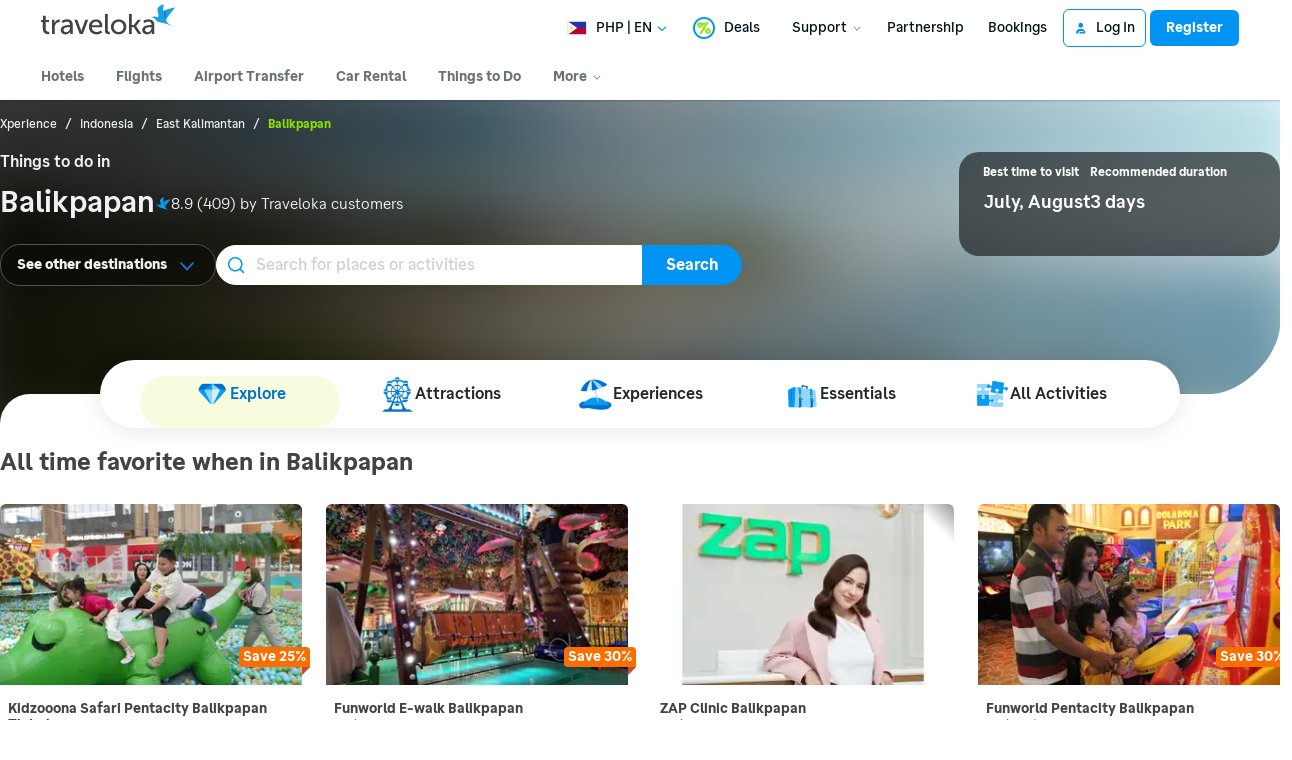

--- FILE ---
content_type: text/html; charset=UTF-8
request_url: https://m.traveloka.com/en-ph/activities/indonesia/city/balikpapan-101894
body_size: 2134
content:
<!DOCTYPE html>
<html lang="en">
<head>
    <meta charset="utf-8">
    <meta name="viewport" content="width=device-width, initial-scale=1">
    <title></title>
    <style>
        body {
            font-family: "Arial";
        }
    </style>
    <script type="text/javascript">
    window.awsWafCookieDomainList = ['www.traveloka.com','m.traveloka.com'];
    window.gokuProps = {
"key":"AQIDAHjcYu/GjX+QlghicBgQ/7bFaQZ+m5FKCMDnO+vTbNg96AH8rhIMJ+z/0ZlnwNGCUsFTAAAAfjB8BgkqhkiG9w0BBwagbzBtAgEAMGgGCSqGSIb3DQEHATAeBglghkgBZQMEAS4wEQQM0xF1depSHZO07bzbAgEQgDtkDWjfu/iA1FFovrm1DbICsUAV04yfVyp7MT61DYp7EWM6jDnLUg9RkBp27QieKrX3EpH4gWzcP8WQoA==",
          "iv":"EkQVTAAe1wAAAYJN",
          "context":"JFbRx6bsOdy0uWDsTMS9vKgYlV65xI3RjdFv2Ew+VfVTXPAKvivpBBi4S+K4g02qRVWZSk9vD8XKTZiN6r0HzLn6vzrEwooNdfX1TWwU0SQk14t1i/syFr5Fp2JaOB04hqyoHrlbBBCIrZtP1HHit++63ZB3ZQlA3nhxiBbXorzWtzWpARci8o7peJDRa1R7dlZjFFz55J8fNxaM6kH2M5Nuvjqv1pHVZhiEYcjnHV20AosR1V/0ADj1tQT5D1A/FfGagGTHfHWz387lZD69JQ2PHMvDrKms86VG0rYpXhoy02Jnsw7zFsV7S1FJcppQ/[base64]/E1e7WpzbGn0VBiTyDl/LQX0bwjC5NPESDNqKGfBkfzY1JM041bp4cZ5oRR3rzPIbO4ajxWa/zItnjzTun7mcUM5ngBU6LUg/dkpT7XndEuJ53qszZITQ6Ytl+i1R5DXknG3XCSQgk/FzotyEmD3RigJDMxo="
};
    </script>
    <script src="https://d9253bf4bdfd.337f8b16.us-east-2.token.awswaf.com/d9253bf4bdfd/1fcfec27aa97/6aa277b79c26/challenge.js"></script>
</head>
<body>
    <div id="challenge-container"></div>
    <script type="text/javascript">
        AwsWafIntegration.saveReferrer();
        AwsWafIntegration.checkForceRefresh().then((forceRefresh) => {
            if (forceRefresh) {
                AwsWafIntegration.forceRefreshToken().then(() => {
                    window.location.reload(true);
                });
            } else {
                AwsWafIntegration.getToken().then(() => {
                    window.location.reload(true);
                });
            }
        });
    </script>
    <noscript>
        <h1>JavaScript is disabled</h1>
        In order to continue, we need to verify that you're not a robot.
        This requires JavaScript. Enable JavaScript and then reload the page.
    </noscript>
</body>
</html>

--- FILE ---
content_type: text/html; charset=UTF-8
request_url: https://www.traveloka.com/en-ph/activities/indonesia/city/balikpapan-101894
body_size: 2134
content:
<!DOCTYPE html>
<html lang="en">
<head>
    <meta charset="utf-8">
    <meta name="viewport" content="width=device-width, initial-scale=1">
    <title></title>
    <style>
        body {
            font-family: "Arial";
        }
    </style>
    <script type="text/javascript">
    window.awsWafCookieDomainList = ['www.traveloka.com','m.traveloka.com'];
    window.gokuProps = {
"key":"AQIDAHjcYu/GjX+QlghicBgQ/7bFaQZ+m5FKCMDnO+vTbNg96AH8rhIMJ+z/0ZlnwNGCUsFTAAAAfjB8BgkqhkiG9w0BBwagbzBtAgEAMGgGCSqGSIb3DQEHATAeBglghkgBZQMEAS4wEQQM0xF1depSHZO07bzbAgEQgDtkDWjfu/iA1FFovrm1DbICsUAV04yfVyp7MT61DYp7EWM6jDnLUg9RkBp27QieKrX3EpH4gWzcP8WQoA==",
          "iv":"EkQVVwAeyAAAAZqz",
          "context":"OLCXZ2lLfsXTjSNFzXhuAqhe/OSUtuiIp+qov7LxoQcfsk5lTM+NRev3vSfkUHrARYRl4wZXoKE/rY9H0ivmX3bW7+t7k5sKUWzEoHAJGUav34EYgkpXOiUvdnFJviozhzeObgQOWv4tZA8AQdi1oSbYU4cW63CUCWrkyRFLYJZ3rgjhMYQsmCTiTg7tZqjyGWJh/Ir/yZ2lZ2PvPHwtzcUGz54optxWsNh7FSAlmRh3LUJX/gCKNg7NtipNC+JXg/hGWuY/Y5+uRZJF2QFv/jqkTH1inmKZCnxHC8zBothl/RW+SEeSD0xKysDaUR5L3EqjtsddPc1Y54mZJymZN1FwzBErkWJmMDSKExD+TNjOim+kgPlx5BhI3d9eEQLtXbTC4fdghTxj/VQumIltaDS4/7t0P25YREfIZfhyjyq1h/pjhNIMszRjqCmRN3CeYkhy9M83aTCDcez7rSbAc9KRjAmjntPQXxePtVttPEjPiA+2MiARDjBDAH1LdZjWH4AAO+/0PnfO6RVgm3DYTgPbtw2FAr3U3JfHaPfX6hH769C9whxWrCcRQXaCh8S1SH4bSZ4jcyvAiZhdwgvf8iJpK37tLubKHtw7QWQNAITVNWL6U3hdh8/ebbzWiiULOVUkQQq+KwJTZAozQyhKVLtat2vNw2wOXuVJlClvn/eXuZFYxhN3Cx+z+ec="
};
    </script>
    <script src="https://d9253bf4bdfd.337f8b16.us-east-2.token.awswaf.com/d9253bf4bdfd/1fcfec27aa97/6aa277b79c26/challenge.js"></script>
</head>
<body>
    <div id="challenge-container"></div>
    <script type="text/javascript">
        AwsWafIntegration.saveReferrer();
        AwsWafIntegration.checkForceRefresh().then((forceRefresh) => {
            if (forceRefresh) {
                AwsWafIntegration.forceRefreshToken().then(() => {
                    window.location.reload(true);
                });
            } else {
                AwsWafIntegration.getToken().then(() => {
                    window.location.reload(true);
                });
            }
        });
    </script>
    <noscript>
        <h1>JavaScript is disabled</h1>
        In order to continue, we need to verify that you're not a robot.
        This requires JavaScript. Enable JavaScript and then reload the page.
    </noscript>
</body>
</html>

--- FILE ---
content_type: text/html; charset=utf-8
request_url: https://www.traveloka.com/en-ph/activities/indonesia/city/balikpapan-101894
body_size: 80644
content:
<!DOCTYPE html><html style="height:100%" lang="en-ph"><head><meta charSet="utf-8"/><meta name="viewport" content="width=device-width"/><link rel="canonical" href="https://www.traveloka.com/en-ph/activities/indonesia/city/balikpapan-101894"/><link rel="alternate" hrefLang="id" href="https://www.traveloka.com/id-id/activities/indonesia/city/balikpapan-101894"/><link rel="alternate" hrefLang="en-id" href="https://www.traveloka.com/en-id/activities/indonesia/city/balikpapan-101894"/><link rel="alternate" hrefLang="en-us" href="https://www.traveloka.com/en-en/activities/indonesia/city/balikpapan-101894"/><link rel="alternate" hrefLang="en-my" href="https://www.traveloka.com/en-my/activities/indonesia/city/balikpapan-101894"/><link rel="alternate" hrefLang="ms" href="https://www.traveloka.com/ms-my/activities/indonesia/city/balikpapan-101894"/><link rel="alternate" hrefLang="en-ph" href="https://www.traveloka.com/en-ph/activities/indonesia/city/balikpapan-101894"/><link rel="alternate" hrefLang="en-sg" href="https://www.traveloka.com/en-sg/activities/indonesia/city/balikpapan-101894"/><link rel="alternate" hrefLang="en-th" href="https://www.traveloka.com/en-th/activities/indonesia/city/balikpapan-101894"/><link rel="alternate" hrefLang="th" href="https://www.traveloka.com/th-th/activities/indonesia/city/balikpapan-101894"/><link rel="alternate" hrefLang="vi" href="https://www.traveloka.com/vi-vn/activities/indonesia/city/balikpapan-101894"/><link rel="alternate" hrefLang="en-vn" href="https://www.traveloka.com/en-vn/activities/indonesia/city/balikpapan-101894"/><link rel="alternate" hrefLang="en-au" href="https://www.traveloka.com/en-au/activities/indonesia/city/balikpapan-101894"/><link rel="alternate" hrefLang="en-kr" href="https://www.traveloka.com/en-kr/activities/indonesia/city/balikpapan-101894"/><link rel="alternate" hrefLang="ko" href="https://www.traveloka.com/ko-kr/activities/indonesia/city/balikpapan-101894"/><link rel="alternate" hrefLang="en-jp" href="https://www.traveloka.com/en-jp/activities/indonesia/city/balikpapan-101894"/><link rel="alternate" hrefLang="ja" href="https://www.traveloka.com/ja-jp/activities/indonesia/city/balikpapan-101894"/><link rel="alternate" hrefLang="zh" href="https://www.traveloka.com/zh-my/activities/indonesia/city/balikpapan-101894"/><link rel="alternate" hrefLang="zh" href="https://www.traveloka.com/zh-tw/activities/indonesia/city/balikpapan-101894"/><link rel="alternate" hrefLang="zh-en" href="https://www.traveloka.com/zh-en/activities/indonesia/city/balikpapan-101894"/><link rel="alternate" hrefLang="zh" href="https://www.traveloka.com/zh-hk/activities/indonesia/city/balikpapan-101894"/><link rel="alternate" hrefLang="en-hk" href="https://www.traveloka.com/en-hk/activities/indonesia/city/balikpapan-101894"/><link rel="alternate" hrefLang="en-tw" href="https://www.traveloka.com/en-tw/activities/indonesia/city/balikpapan-101894"/><title>Top Things to Do &amp; Best Places in Balikpapan 2026 | Traveloka</title><meta content="Top Things to Do &amp; Best Places in Balikpapan 2026 | Traveloka" property="og:title"/><meta content="Discover places to visit and what to do in Balikpapan. Check out these top things to do &amp; best places in Balikpapan 2026 and book the best deals only at Traveloka." name="description"/><meta content="Discover places to visit and what to do in Balikpapan. Check out these top things to do &amp; best places in Balikpapan 2026 and book the best deals only at Traveloka." property="og:description"/><link rel="alternate" href="android-app://com.traveloka.android/traveloka/experience/destination/city/101894?utm_source=organic&amp;utm_link=%2Fen-ph%2Factivities%2Findonesia%2Fcity%2Fbalikpapan-101894&amp;adloc=en-ph&amp;utm_medium=activitiesRegion"/><meta property="al:ios:app_name" content="Traveloka"/><meta property="al:ios:app_store_id" content="898244857"/><meta property="al:ios:url" content="traveloka://experience/destination/city/101894?utm_source=organic&amp;utm_link=%2Fen-ph%2Factivities%2Findonesia%2Fcity%2Fbalikpapan-101894&amp;adloc=en-ph&amp;utm_medium=activitiesRegion"/><link rel="preload" as="image" imagesrcset="https://ik.imagekit.io/tvlk/xpe-asset/AyJ40ZAo1DOyPyKLZ9c3RGQHTP2oT4ZXW+QmPVVkFQiXFSv42UaHGzSmaSzQ8DO5QIbWPZuF+VkYVRk6gh-Vg4ECbfuQRQ4pHjWJ5Rmbtkk=/7480593263654/Kidzooona-Safari-Pentacity-Balikpapan-Tickets-9f8212e3-bf4c-47e2-90fe-d0e2680215d0.jpeg?_src=imagekit&amp;tr=c-at_max,h-569,q-60,w-320 1x, https://ik.imagekit.io/tvlk/xpe-asset/AyJ40ZAo1DOyPyKLZ9c3RGQHTP2oT4ZXW+QmPVVkFQiXFSv42UaHGzSmaSzQ8DO5QIbWPZuF+VkYVRk6gh-Vg4ECbfuQRQ4pHjWJ5Rmbtkk=/7480593263654/Kidzooona-Safari-Pentacity-Balikpapan-Tickets-9f8212e3-bf4c-47e2-90fe-d0e2680215d0.jpeg?_src=imagekit&amp;tr=dpr-2,c-at_max,h-569,q-60,w-320 2x, https://ik.imagekit.io/tvlk/xpe-asset/AyJ40ZAo1DOyPyKLZ9c3RGQHTP2oT4ZXW+QmPVVkFQiXFSv42UaHGzSmaSzQ8DO5QIbWPZuF+VkYVRk6gh-Vg4ECbfuQRQ4pHjWJ5Rmbtkk=/7480593263654/Kidzooona-Safari-Pentacity-Balikpapan-Tickets-9f8212e3-bf4c-47e2-90fe-d0e2680215d0.jpeg?_src=imagekit&amp;tr=dpr-3,c-at_max,h-569,q-60,w-320 3x"/><link rel="preload" as="image" imagesrcset="https://ik.imagekit.io/tvlk/xpe-asset/AyJ40ZAo1DOyPyKLZ9c3RGQHTP2oT4ZXW+QmPVVkFQiXFSv42UaHGzSmaSzQ8DO5QIbWPZuF+VkYVRk6gh-Vg4ECbfuQRQ4pHjWJ5Rmbtkk=/7017842239031/Funworld-E-walk-Balikpapan-2c02798c-c089-4576-8bf2-5c3607a5adee.jpeg?_src=imagekit&amp;tr=c-at_max,h-569,q-60,w-320 1x, https://ik.imagekit.io/tvlk/xpe-asset/AyJ40ZAo1DOyPyKLZ9c3RGQHTP2oT4ZXW+QmPVVkFQiXFSv42UaHGzSmaSzQ8DO5QIbWPZuF+VkYVRk6gh-Vg4ECbfuQRQ4pHjWJ5Rmbtkk=/7017842239031/Funworld-E-walk-Balikpapan-2c02798c-c089-4576-8bf2-5c3607a5adee.jpeg?_src=imagekit&amp;tr=dpr-2,c-at_max,h-569,q-60,w-320 2x, https://ik.imagekit.io/tvlk/xpe-asset/AyJ40ZAo1DOyPyKLZ9c3RGQHTP2oT4ZXW+QmPVVkFQiXFSv42UaHGzSmaSzQ8DO5QIbWPZuF+VkYVRk6gh-Vg4ECbfuQRQ4pHjWJ5Rmbtkk=/7017842239031/Funworld-E-walk-Balikpapan-2c02798c-c089-4576-8bf2-5c3607a5adee.jpeg?_src=imagekit&amp;tr=dpr-3,c-at_max,h-569,q-60,w-320 3x"/><link rel="preload" as="image" imagesrcset="https://ik.imagekit.io/tvlk/xpe-asset/AyJ40ZAo1DOyPyKLZ9c3RGQHTP2oT4ZXW+QmPVVkFQiXFSv42UaHGzSmaSzQ8DO5QIbWPZuF+VkYVRk6gh-Vg4ECbfuQRQ4pHjWJ5Rmbtkk=/5585911206534/Borneo-Trip-Sunset-Mangrove-and-The-Honey-Bear-Forest-a9a6fb35-8dc6-46d6-8e1d-4bec08f50f55.jpeg?_src=imagekit&amp;tr=c-at_max,h-569,q-60,w-320 1x, https://ik.imagekit.io/tvlk/xpe-asset/AyJ40ZAo1DOyPyKLZ9c3RGQHTP2oT4ZXW+QmPVVkFQiXFSv42UaHGzSmaSzQ8DO5QIbWPZuF+VkYVRk6gh-Vg4ECbfuQRQ4pHjWJ5Rmbtkk=/5585911206534/Borneo-Trip-Sunset-Mangrove-and-The-Honey-Bear-Forest-a9a6fb35-8dc6-46d6-8e1d-4bec08f50f55.jpeg?_src=imagekit&amp;tr=dpr-2,c-at_max,h-569,q-60,w-320 2x, https://ik.imagekit.io/tvlk/xpe-asset/AyJ40ZAo1DOyPyKLZ9c3RGQHTP2oT4ZXW+QmPVVkFQiXFSv42UaHGzSmaSzQ8DO5QIbWPZuF+VkYVRk6gh-Vg4ECbfuQRQ4pHjWJ5Rmbtkk=/5585911206534/Borneo-Trip-Sunset-Mangrove-and-The-Honey-Bear-Forest-a9a6fb35-8dc6-46d6-8e1d-4bec08f50f55.jpeg?_src=imagekit&amp;tr=dpr-3,c-at_max,h-569,q-60,w-320 3x"/><meta name="next-head-count" content="36"/><meta name="theme-color" content="#0A9AF2"/><link rel="manifest" href="/manifest.json"/><script nonce="e9v+Bi2D1ffqqrm3vYGFQw==">window.WWW_APP_VERSION='release_webxpe_20260115-70232ce37c';</script><style>
    
      @font-face {
        font-family: Godwit;
        src: url(https://d1785e74lyxkqq.cloudfront.net/fonts/GodwitText-Regular.woff2) format('woff2'), url(https://d1785e74lyxkqq.cloudfront.net/fonts/GodwitText-Regular.woff) format('woff');
        font-weight: 400;
        font-style: normal;
        font-display: swap;
      }
    

      @font-face {
        font-family: Godwit;
        src: url(https://d1785e74lyxkqq.cloudfront.net/fonts/GodwitText-Medium.woff2) format('woff2'), url(https://d1785e74lyxkqq.cloudfront.net/fonts/GodwitText-Medium.woff) format('woff');
        font-weight: 500;
        font-style: normal;
        font-display: swap;
      }
    

      @font-face {
        font-family: Godwit;
        src: url(https://d1785e74lyxkqq.cloudfront.net/fonts/GodwitText-SemiBold.woff2) format('woff2'), url(https://d1785e74lyxkqq.cloudfront.net/fonts/GodwitText-SemiBold.woff) format('woff');
        font-weight: 600;
        font-style: normal;
        font-display: swap;
      }
    

      @font-face {
        font-family: Godwit;
        src: url(https://d1785e74lyxkqq.cloudfront.net/fonts/GodwitText-Bold.woff2) format('woff2'), url(https://d1785e74lyxkqq.cloudfront.net/fonts/GodwitText-Bold.woff) format('woff');
        font-weight: 700;
        font-style: normal;
        font-display: swap;
      }
    

      @font-face {
        font-family: Godwit;
        src: url(https://d1785e74lyxkqq.cloudfront.net/fonts/GodwitText-ExtraBold.woff2) format('woff2'), url(https://d1785e74lyxkqq.cloudfront.net/fonts/GodwitText-ExtraBold.woff) format('woff');
        font-weight: 900;
        font-style: normal;
        font-display: swap;
      }
    
    
  </style><style>
  #__next {
    display: flex;
    flex-direction: column;
    height: 100%;
    z-index: 1;
    position: relative;
  }
  [data-subtree] {
    display: block;
  }
  * {
    font-variant-ligatures: none !important;
  }
  body { -webkit-font-smoothing: antialiased; -moz-osx-font-smoothing: grayscale; }
  ::-ms-reveal {
    display: none;
  }
</style><script nonce="e9v+Bi2D1ffqqrm3vYGFQw==" id="debug">!function(){try{var a=history.replaceState,t=location.pathname+location.search;history.replaceState=function(){const e=arguments[2].replace(/(\#.*)/,""),c="/en-en"+e,o="/en-en"+e.replace(/^\/\?/,"?");c!=t&&o!=t&&a.apply(history,arguments)}}catch(a){}}();</script><style id="react-native-stylesheet">[stylesheet-group="0"]{}
html{-ms-text-size-adjust:100%;-webkit-text-size-adjust:100%;-webkit-tap-highlight-color:rgba(0,0,0,0);}
body{margin:0;}
button::-moz-focus-inner,input::-moz-focus-inner{border:0;padding:0;}
input::-webkit-inner-spin-button,input::-webkit-outer-spin-button,input::-webkit-search-cancel-button,input::-webkit-search-decoration,input::-webkit-search-results-button,input::-webkit-search-results-decoration{display:none;}
[stylesheet-group="0.1"]{}
:focus:not([data-focusvisible-polyfill]){outline: none;}
[stylesheet-group="0.5"]{}
.css-4rbku5{background-color:rgba(0,0,0,0.00);color:inherit;font:inherit;list-style:none;margin-bottom:0px;margin-left:0px;margin-right:0px;margin-top:0px;text-align:inherit;text-decoration:none;}
.css-18t94o4{cursor:pointer;}
[stylesheet-group="1"]{}
.css-1dbjc4n{-ms-flex-align:stretch;-ms-flex-direction:column;-ms-flex-negative:0;-ms-flex-preferred-size:auto;-webkit-align-items:stretch;-webkit-box-align:stretch;-webkit-box-direction:normal;-webkit-box-orient:vertical;-webkit-flex-basis:auto;-webkit-flex-direction:column;-webkit-flex-shrink:0;align-items:stretch;border:0 solid black;box-sizing:border-box;display:-webkit-box;display:-moz-box;display:-ms-flexbox;display:-webkit-flex;display:flex;flex-basis:auto;flex-direction:column;flex-shrink:0;margin-bottom:0px;margin-left:0px;margin-right:0px;margin-top:0px;min-height:0px;min-width:0px;padding-bottom:0px;padding-left:0px;padding-right:0px;padding-top:0px;position:relative;z-index:0;}
.css-901oao{border:0 solid black;box-sizing:border-box;color:rgba(0,0,0,1.00);display:inline;font:14px -apple-system,BlinkMacSystemFont,"Segoe UI",Roboto,Helvetica,Arial,sans-serif;margin-bottom:0px;margin-left:0px;margin-right:0px;margin-top:0px;padding-bottom:0px;padding-left:0px;padding-right:0px;padding-top:0px;white-space:pre-wrap;word-wrap:break-word;}
.css-bfa6kz{max-width:100%;overflow-x:hidden;overflow-y:hidden;text-overflow:ellipsis;white-space:nowrap;}
.css-16my406{color:inherit;font:inherit;white-space:inherit;}
.css-11aywtz{-moz-appearance:textfield;-webkit-appearance:none;background-color:rgba(0,0,0,0.00);border-bottom-left-radius:0px;border-bottom-right-radius:0px;border-top-left-radius:0px;border-top-right-radius:0px;border:0 solid black;box-sizing:border-box;font:14px -apple-system,BlinkMacSystemFont,"Segoe UI",Roboto,Helvetica,Arial,sans-serif;margin-bottom:0px;margin-left:0px;margin-right:0px;margin-top:0px;padding-bottom:0px;padding-left:0px;padding-right:0px;padding-top:0px;resize:none;}
.css-cens5h{-webkit-box-orient:vertical;display:-webkit-box;max-width:100%;overflow-x:hidden;overflow-y:hidden;text-overflow:ellipsis;}
[stylesheet-group="2"]{}
.r-bztko3{overflow-x:visible;overflow-y:visible;}
.r-1f0042m{border-bottom-left-radius:5px;border-bottom-right-radius:5px;border-top-left-radius:5px;border-top-right-radius:5px;}
.r-tuq35u{padding-bottom:4px;padding-left:4px;padding-right:4px;padding-top:4px;}
.r-kdyh1x{border-bottom-left-radius:6px;border-bottom-right-radius:6px;border-top-left-radius:6px;border-top-right-radius:6px;}
.r-1udh08x{overflow-x:hidden;overflow-y:hidden;}
.r-6koalj{display:-webkit-box;display:-moz-box;display:-ms-flexbox;display:-webkit-flex;display:flex;}
.r-rs99b7{border-bottom-width:1px;border-left-width:1px;border-right-width:1px;border-top-width:1px;}
.r-qpntkw{padding-bottom:6px;padding-left:6px;padding-right:6px;padding-top:6px;}
.r-1yadl64{border-bottom-width:0px;border-left-width:0px;border-right-width:0px;border-top-width:0px;}
.r-1cis278{margin-bottom:-1px;margin-left:-1px;margin-right:-1px;margin-top:-1px;}
.r-t60dpp{padding-bottom:0px;padding-left:0px;padding-right:0px;padding-top:0px;}
.r-xoduu5{display:-webkit-inline-box;display:-moz-inline-box;display:-ms-inline-flexbox;display:-webkit-inline-flex;display:inline-flex;}
.r-13awgt0{-ms-flex:1 1 0%;-webkit-flex:1;flex:1;}
.r-y47klf{border-bottom-left-radius:20px;border-bottom-right-radius:20px;border-top-left-radius:20px;border-top-right-radius:20px;}
.r-edyy15{padding-bottom:8px;padding-left:8px;padding-right:8px;padding-top:8px;}
.r-11mg6pl{border-bottom-color:rgba(255,255,255,1.00);border-left-color:rgba(255,255,255,1.00);border-right-color:rgba(255,255,255,1.00);border-top-color:rgba(255,255,255,1.00);}
.r-17gur6a{border-bottom-left-radius:0px;border-bottom-right-radius:0px;border-top-left-radius:0px;border-top-right-radius:0px;}
.r-sdzlij{border-bottom-left-radius:9999px;border-bottom-right-radius:9999px;border-top-left-radius:9999px;border-top-right-radius:9999px;}
.r-xyw6el{padding-bottom:12px;padding-left:12px;padding-right:12px;padding-top:12px;}
.r-d23pfw{padding-bottom:24px;padding-left:24px;padding-right:24px;padding-top:24px;}
.r-14f9gny{border-bottom-width:4px;border-left-width:4px;border-right-width:4px;border-top-width:4px;}
.r-nsiyw1{border-bottom-left-radius:32px;border-bottom-right-radius:32px;border-top-left-radius:32px;border-top-right-radius:32px;}
.r-1dzdj1l{border-bottom-left-radius:10px;border-bottom-right-radius:10px;border-top-left-radius:10px;border-top-right-radius:10px;}
.r-1phboty{border-bottom-style:solid;border-left-style:solid;border-right-style:solid;border-top-style:solid;}
.r-1l31rp8{border-bottom-color:rgba(205,208,209,1.00);border-left-color:rgba(205,208,209,1.00);border-right-color:rgba(205,208,209,1.00);border-top-color:rgba(205,208,209,1.00);}
[stylesheet-group="2.1"]{}
.r-1jgb5lz{margin-left:auto;margin-right:auto;}
.r-r0h9e2{margin-bottom:0px;margin-top:0px;}
.r-1e081e0{padding-left:12px;padding-right:12px;}
.r-oyd9sg{padding-bottom:4px;padding-top:4px;}
.r-1pn2ns4{padding-left:8px;padding-right:8px;}
.r-5njf8e{padding-bottom:8px;padding-top:8px;}
.r-ymttw5{padding-left:16px;padding-right:16px;}
.r-1w50u8q{padding-bottom:10px;padding-top:10px;}
.r-s1qlax{padding-left:4px;padding-right:4px;}
.r-1p6iasa{margin-bottom:4px;margin-top:4px;}
.r-1yzf0co{padding-bottom:16px;padding-top:16px;}
.r-tvv088{padding-bottom:20px;padding-top:20px;}
.r-rjfia{padding-bottom:0px;padding-top:0px;}
.r-mk0yit{padding-left:0px;padding-right:0px;}
.r-1guathk{padding-left:24px;padding-right:24px;}
.r-1f1sjgu{padding-bottom:12px;padding-top:12px;}
.r-c8eef1{margin-bottom:8px;margin-top:8px;}
.r-pw2am6{margin-bottom:24px;margin-top:24px;}
.r-69vrnd{margin-left:-12px;margin-right:-12px;}
.r-5wp0in{padding-left:40px;padding-right:40px;}
.r-lz04qo{margin-left:-4px;margin-right:-4px;}
.r-usiww2{margin-bottom:12px;margin-top:12px;}
.r-1evfv6a{padding-bottom:64px;padding-top:64px;}
.r-1hy1u7s{margin-left:24px;margin-right:24px;}
[stylesheet-group="2.2"]{}
.r-ipm5af{top:0px;}
.r-13qz1uu{width:100%;}
.r-8ny0jo{z-index:101;}
.r-iy1yoi{-moz-transition:all ease 200ms;-webkit-transition:all ease 200ms;transition:all ease 200ms;}
.r-1awozwy{-ms-flex-align:center;-webkit-align-items:center;-webkit-box-align:center;align-items:center;}
.r-1777fci{-ms-flex-pack:center;-webkit-box-pack:center;-webkit-justify-content:center;justify-content:center;}
.r-u8s1d{position:absolute;}
.r-82yag{min-width:1222px;}
.r-wy61xf{height:72px;}
.r-184en5c{z-index:1;}
.r-14lw9ot{background-color:rgba(255,255,255,1.00);}
.r-10gryf7{min-height:56px;}
.r-18u37iz{-ms-flex-direction:row;-webkit-box-direction:normal;-webkit-box-orient:horizontal;-webkit-flex-direction:row;flex-direction:row;}
.r-1wtj0ep{-ms-flex-pack:justify;-webkit-box-pack:justify;-webkit-justify-content:space-between;justify-content:space-between;}
.r-17yavnb{width:1222px;}
.r-1b7u577{margin-right:12px;}
.r-1r8g8re{height:36px;}
.r-lrvibr{-moz-user-select:none;-ms-user-select:none;-webkit-user-select:none;user-select:none;}
.r-fdjqy7{text-align:left;}
.r-633pao{pointer-events:none!important;}
.r-1euycsn{-ms-flex-direction:row-reverse;-webkit-box-direction:reverse;-webkit-box-orient:horizontal;-webkit-flex-direction:row-reverse;flex-direction:row-reverse;}
.r-q3we1{margin-top:-4px;}
.r-j76wpu{top:100%;}
.r-b4qz5r{box-shadow:0px 4px 10px rgba(3,18,26,0.15);}
.r-4k2abt{-webkit-transform-origin:top center;transform-origin:top center;}
.r-1ep47lj{-webkit-transition-duration:300ms;transition-duration:300ms;}
.r-1clhhh9{-moz-transition-property:all;-webkit-transition-property:all;transition-property:all;}
.r-1ftll1t{-webkit-transition-timing-function:ease-out;transition-timing-function:ease-out;}
.r-1kb76zh{margin-right:8px;}
.r-1q142lx{-ms-flex-negative:0;-webkit-flex-shrink:0;flex-shrink:0;}
.r-1pi2tsx{height:100%;}
.r-bnwqim{position:relative;}
.r-13hce6t{margin-left:4px;}
.r-eafdt9{-webkit-transition-duration:0.15s;transition-duration:0.15s;}
.r-1i6wzkk{-moz-transition-property:opacity;-webkit-transition-property:opacity;transition-property:opacity;}
.r-1loqt21{cursor:pointer;}
.r-1otgn73{-ms-touch-action:manipulation;touch-action:manipulation;}
.r-10paoce{outline-width:0px;}
.r-1vonz36{clip:rect(0,0,0,0);}
.r-109y4c4{height:1px;}
.r-3s2u2q{white-space:nowrap;}
.r-92ng3h{width:1px;}
.r-uh8wd5{font-family:Godwit,NotoSansJP,-apple-system,BlinkMacSystemFont,Segoe UI,Roboto,Arial,sans-serif,Apple Color Emoji,Segoe UI Emoji,Segoe UI Symbol;}
.r-b88u0q{font-weight:700;}
.r-q4m81j{text-align:center;}
.r-1o4mh9l{font-size:0.875rem;}
.r-f0eezp{line-height:1rem;}
.r-1ugchlj{height:44px;}
.r-tzz3ar{-ms-flex-wrap:nowrap;-webkit-box-lines:nowrap;-webkit-flex-wrap:nowrap;flex-wrap:nowrap;}
.r-1ktosi0{max-width:1222px;}
.r-mrxtjd{min-width:720px;}
.r-88pszg{margin-right:16px;}
.r-1e2svnr{z-index:90;}
.r-1v2oles{top:50%;}
.r-1517nx3{-webkit-transform:translateY(-50%);transform:translateY(-50%);}
.r-1wyyakw{z-index:-1;}
.r-8c9us4{-moz-transition:opacity 0.5s ease;-webkit-transition:opacity 0.5s ease;transition:opacity 0.5s ease;}
.r-417010{z-index:0;}
.r-1f4e63k{-webkit-transform:scale(1.05);transform:scale(1.05);}
.r-1wso9n9{-moz-transition:opacity 1s ease;-webkit-transition:opacity 1s ease;transition:opacity 1s ease;}
.r-15o6p1z{background-image:-webkit-linear-gradient(90deg,rgba(0, 0, 0, 0.75) 10%, rgba(255, 255, 255, 0) 100%);background-image:-moz-linear-gradient(90deg,rgba(0, 0, 0, 0.75) 10%, rgba(255, 255, 255, 0) 100%);background-image:linear-gradient(90deg,rgba(0, 0, 0, 0.75) 10%, rgba(255, 255, 255, 0) 100%);}
.r-1ssbvtb{gap:12px;}
.r-7ccmxi{margin-bottom:34px;}
.r-n9piew{min-height:260px;}
.r-mhe3cw{z-index:10;}
.r-19yznuf{min-height:52px;}
.r-1d09ksm{-ms-flex-align:baseline;-webkit-align-items:baseline;-webkit-box-align:baseline;align-items:baseline;}
.r-1w6e6rj{-ms-flex-wrap:wrap;-webkit-box-lines:multiple;-webkit-flex-wrap:wrap;flex-wrap:wrap;}
.r-1h0z5md{-ms-flex-pack:start;-webkit-box-pack:start;-webkit-justify-content:flex-start;justify-content:flex-start;}
.r-1w9mtv9{font-variant:tabular-nums;}
.r-13wfysu{-webkit-text-decoration-line:none;text-decoration-line:none;}
.r-15tef7g{font-family:Godwit,NotoSans,NotoSansJP,-apple-system,BlinkMacSystemFont,"Segoe UI",Roboto,Helvetica,Arial,sans-serif;}
.r-1enofrn{font-size:12px;}
.r-majxgm{font-weight:500;}
.r-1cwl3u0{line-height:16px;}
.r-iphfwy{padding-bottom:4px;}
.r-1jkjb{margin-left:8px;}
.r-1dqbpge{cursor:-webkit-text;cursor:text;}
.r-m4m1gr{margin-bottom:66px;}
.r-1v1z2uz{margin-top:32px;}
.r-1kbdv8c{-moz-column-gap:4px;-webkit-column-gap:4px;column-gap:4px;}
.r-1cmwbt1{gap:8px;}
.r-1ygmrgt{padding-top:24px;}
.r-obd0qt{-ms-flex-align:end;-webkit-align-items:flex-end;-webkit-box-align:end;align-items:flex-end;}
.r-1jj8364{margin-left:auto;}
.r-1eq402m{width:526px;}
.r-16y2uox{-ms-flex-positive:1;-webkit-box-flex:1;-webkit-flex-grow:1;flex-grow:1;}
.r-1c2kcxr{width:426px;}
.r-1p0dtai{bottom:0px;}
.r-1d2f490{left:0px;}
.r-zchlnj{right:0px;}
.r-1ulv75s{border-bottom-left-radius:999px;}
.r-1d7aubd{border-top-left-radius:999px;}
.r-bcqeeo{min-width:0px;}
.r-1ny4l3l{outline-style:none;}
.r-1b43r93{font-size:14px;}
.r-1kfrs79{font-weight:600;}
.r-rjixqe{line-height:20px;}
.r-13n6l4s::-webkit-input-placeholder{color:rgba(205,208,209,1.00);opacity:1;}
.r-13n6l4s::-moz-placeholder{color:rgba(205,208,209,1.00);opacity:1;}
.r-13n6l4s:-ms-input-placeholder{color:rgba(205,208,209,1.00);opacity:1;}
.r-13n6l4s::placeholder{color:rgba(205,208,209,1.00);opacity:1;}
.r-1ow6zhx{margin-left:16px;}
.r-qtfnoi{min-width:140px;}
.r-9zaqrm{border-bottom-right-radius:999px;}
.r-125o295{border-top-right-radius:999px;}
.r-11wrixw{margin-left:0px;}
.r-lchren{margin-right:auto;}
.r-1gwld19{min-width:100px;}
.r-cygvgh{font-size:1rem;}
.r-1iukymi{line-height:1.5rem;}
.r-qyj8ko{-webkit-backdrop-filter:blur(4px);backdrop-filter:blur(4px);}
.r-l3xdm2{max-width:560px;}
.r-qnikp8{min-height:104px;}
.r-160veeh{max-width:130px;}
.r-5oul0u{margin-bottom:8px;}
.r-1wahfli{min-width:166px;}
.r-pfqljz{min-width:200px;}
.r-lyji3w{-moz-transition:left 400ms;-webkit-transition:left 400ms;transition:left 400ms;}
.r-1qar850{background-color:rgba(247,252,222,1.00);}
.r-jg6ec0{max-width:90vw;}
.r-9bullz{width:1280px;}
.r-1wzrnnt{margin-top:16px;}
.r-o8yidv{border-top-left-radius:6px;}
.r-ir6n1k{border-top-right-radius:6px;}
.r-12vffkv>*{pointer-events:auto;}
.r-12vffkv{pointer-events:none!important;}
.r-an7g31{background-image:-webkit-linear-gradient(to top right, rgba(0, 0, 0, 0), rgba(0, 0, 0, 0), rgba(0, 0, 0, 0), rgba(0, 0, 0, 0.2), rgba(0, 0, 0, 0.4));background-image:-moz-linear-gradient(to top right, rgba(0, 0, 0, 0), rgba(0, 0, 0, 0), rgba(0, 0, 0, 0), rgba(0, 0, 0, 0.2), rgba(0, 0, 0, 0.4));background-image:linear-gradient(to top right, rgba(0, 0, 0, 0), rgba(0, 0, 0, 0), rgba(0, 0, 0, 0), rgba(0, 0, 0, 0.2), rgba(0, 0, 0, 0.4));}
.r-eu3ka{height:40px;}
.r-1aockid{width:40px;}
.r-136ojw6{z-index:2;}
.r-1g40b8q{z-index:3;}
.r-1svt5kg{right:-8px;}
.r-oucylx{border-bottom-color:rgba(0,0,0,0.00);}
.r-1goc82e{border-left-color:rgba(191,29,0,1.00);}
.r-114ovsg{border-right-color:rgba(0,0,0,0.00);}
.r-1i8qjre{border-top-color:rgba(191,29,0,1.00);}
.r-1b1g84l{bottom:-8px;}
.r-3da1kt{height:8px;}
.r-1jg9483{width:8px;}
.r-xd6kpl{padding-bottom:8px;}
.r-eqz5dr{-ms-flex-direction:column;-webkit-box-direction:normal;-webkit-box-orient:vertical;-webkit-flex-direction:column;flex-direction:column;}
.r-9aw3ui{gap:4px;}
.r-1bymd8e{margin-top:2px;}
.r-173mn98{-ms-flex-item-align:end;-webkit-align-self:flex-end;align-self:flex-end;}
.r-vw2c0b{font-weight:bold;}
.r-1d4mawv{margin-right:4px;}
.r-150rngu{-webkit-overflow-scrolling:touch;}
.r-1wbh5a2{-ms-flex-negative:1;-webkit-flex-shrink:1;flex-shrink:1;}
.r-lltvgl{overflow-x:auto;}
.r-buy8e9{overflow-y:hidden;}
.r-1sncvnh{-webkit-transform:translateZ(0px);transform:translateZ(0px);}
.r-2eszeu::-webkit-scrollbar{display:none}
.r-2eszeu{scrollbar-width:none;}
.r-p1pxzi{margin-bottom:0px;}
.r-f4gmv6{gap:16px;}
.r-1ihr76k{margin-bottom:-32px;}
.r-3e7lpq{min-width:100%;}
.r-1h2t8mc{width:0px;}
.r-16l9doz{height:auto;}
.r-1peese0{margin-bottom:24px;}
.r-da5iq2{box-shadow:0px 1px 2px rgba(3,18,26,0.20);}
.r-kzbkwu{padding-bottom:12px;}
.r-95jzfe{padding-top:16px;}
.r-1ddef8g{-webkit-text-decoration-line:underline;text-decoration-line:underline;}
.r-1ld3bg{top:-4px;}
.r-puj83k{padding-left:24px;}
.r-1msbtlw{background-image:-webkit-linear-gradient(to bottom, #DDFEB4, #D1F0FF00);background-image:-moz-linear-gradient(to bottom, #DDFEB4, #D1F0FF00);background-image:linear-gradient(to bottom, #DDFEB4, #D1F0FF00);}
.r-atnv13{height:160px;}
.r-jwli3a{color:rgba(255,255,255,1.00);}
.r-1blnp2b{width:72px;}
.r-r98w6f{max-width:calc(100% - 72px - 12px);}
.r-1el8sus{min-height:72px;}
.r-16nne6x{border:1px solid #F0F1F2;}
.r-tbmifm{height:12px;}
.r-11c0sde{margin-top:24px;}
.r-11nfnuw{padding-top:48px;}
.r-153gxq9{border-bottom-color:rgba(247,252,222,1.00);}
.r-qklmqi{border-bottom-width:1px;}
.r-pezta{z-index:5;}
.r-xllap1{max-width:20%;}
.r-1t3lhib{max-width:calc(20% - 12px);}
.r-1j6l8hp{width:20%;}
.r-5kkj8d{border-top-width:1px;}
.r-zd98yo{margin-bottom:32px;}
.r-10fj5tc{margin-top:48px;}
.r-fd4yh7{padding-top:32px;}
.r-6axsvj{min-height:340px;}
.r-1habvwh{-ms-flex-align:start;-webkit-align-items:flex-start;-webkit-box-align:start;align-items:flex-start;}
.r-1hazm0r{padding-left:64px;}
.r-snnwu4{width:577px;}
.r-sgbo92{opacity:0.9;}
.r-aoullt{background-color:rgba(28,41,48,1.00);}
.r-1l7z4oj{padding-bottom:16px;}
.r-bqdgw5{padding-top:56px;}
.r-169s5xo{margin-bottom:100px;}
.r-1o44xyg{background-color:rgba(53,65,72,1.00);}
.r-19u6a5r{margin-left:12px;}
.r-h3s6tt{height:48px;}
.r-b8tw3c{width:33.33%;}
.r-1ebb2ja{list-style:none;}
.r-6gpygo{margin-bottom:12px;}
.r-nzoivv{opacity:0.65;}
.r-k200y{-ms-flex-item-align:start;-webkit-align-self:flex-start;align-self:flex-start;}
.r-1mnahxq{margin-top:0px;}
.r-ypl6q8{opacity:0.15;}</style><link nonce="e9v+Bi2D1ffqqrm3vYGFQw==" rel="preload" as="script" href="https://cdnjs.cloudflare.com/polyfill/v3/polyfill.min.js?features=Intl.RelativeTimeFormat%2CIntl.PluralRules%2CIntl.PluralRules.~locale.en%2CIntl.NumberFormat%2CIntl.NumberFormat.~locale.en%2CIntl.Locale%2CIntl.getCanonicalLocales%2CResizeObserver%2CObject.fromEntries&amp;flags=gated"/><script nonce="e9v+Bi2D1ffqqrm3vYGFQw==" src="https://cdnjs.cloudflare.com/polyfill/v3/polyfill.min.js?features=Intl.RelativeTimeFormat%2CIntl.PluralRules%2CIntl.PluralRules.~locale.en%2CIntl.NumberFormat%2CIntl.NumberFormat.~locale.en%2CIntl.Locale%2CIntl.getCanonicalLocales%2CResizeObserver%2CObject.fromEntries&amp;flags=gated" defer=""></script><link rel="preconnect" href="https://cdnjs.cloudflare.com" crossorigin="anonymous"/><script nonce="e9v+Bi2D1ffqqrm3vYGFQw==">
                        window.ddjskey='E88F1396B321CF6A0EC81AFA7E00D8';
                        window.ddoptions='{"endpoint":"www.traveloka.com/js/","ajaxListenerPath":["www.traveloka.com","/api"],"replayAfterChallenge":true}';</script><script nonce="e9v+Bi2D1ffqqrm3vYGFQw==" src="/tags.js" async=""></script><script nonce="e9v+Bi2D1ffqqrm3vYGFQw==" src="https://d9253bf4bdfd.edge.sdk.awswaf.com/d9253bf4bdfd/1fcfec27aa97/challenge.compact.js" defer=""></script><link rel="icon" href="/favicon.ico"/><style>
p {
  margin: 0;
  padding: 0;
}</style><style>
#__next { 
  overflow: unset;
}</style><noscript data-n-css="e9v+Bi2D1ffqqrm3vYGFQw=="></noscript><script defer="" nonce="e9v+Bi2D1ffqqrm3vYGFQw==" crossorigin="anonymous" nomodule="" src="https://d1785e74lyxkqq.cloudfront.net/_next/static/chunks/polyfills-42372ed130431b0a.js"></script><script src="https://d1785e74lyxkqq.cloudfront.net/_next/static/v4.6.0/js/webpack-c374e7cd25bc.js" nonce="e9v+Bi2D1ffqqrm3vYGFQw==" defer="" crossorigin="anonymous"></script><script src="https://d1785e74lyxkqq.cloudfront.net/_next/static/v4.6.0/js/framework-e4b3734ecf87.js" nonce="e9v+Bi2D1ffqqrm3vYGFQw==" defer="" crossorigin="anonymous"></script><script src="https://d1785e74lyxkqq.cloudfront.net/_next/static/v4.6.0/js/main-61b4323786f5.js" nonce="e9v+Bi2D1ffqqrm3vYGFQw==" defer="" crossorigin="anonymous"></script><script src="https://d1785e74lyxkqq.cloudfront.net/_next/static/v4.6.0/js/page-2888-cfaf7a98c1b2.js" nonce="e9v+Bi2D1ffqqrm3vYGFQw==" defer="" crossorigin="anonymous"></script><script src="https://d1785e74lyxkqq.cloudfront.net/_next/static/v4.6.0/js/b99f0984-e4767160054f.js" nonce="e9v+Bi2D1ffqqrm3vYGFQw==" defer="" crossorigin="anonymous"></script><script src="https://d1785e74lyxkqq.cloudfront.net/_next/static/v4.6.0/js/4707-2fd13d3e63c6.js" nonce="e9v+Bi2D1ffqqrm3vYGFQw==" defer="" crossorigin="anonymous"></script><script src="https://d1785e74lyxkqq.cloudfront.net/_next/static/v4.6.0/js/4769-a9cf3c6e55e4.js" nonce="e9v+Bi2D1ffqqrm3vYGFQw==" defer="" crossorigin="anonymous"></script><script src="https://d1785e74lyxkqq.cloudfront.net/_next/static/v4.6.0/js/823-2792852e443d.js" nonce="e9v+Bi2D1ffqqrm3vYGFQw==" defer="" crossorigin="anonymous"></script><script src="https://d1785e74lyxkqq.cloudfront.net/_next/static/v4.6.0/js/6383-faf43d4b82d1.js" nonce="e9v+Bi2D1ffqqrm3vYGFQw==" defer="" crossorigin="anonymous"></script><script src="https://d1785e74lyxkqq.cloudfront.net/_next/static/v4.6.0/js/8864-61421aade372.js" nonce="e9v+Bi2D1ffqqrm3vYGFQw==" defer="" crossorigin="anonymous"></script><script src="https://d1785e74lyxkqq.cloudfront.net/_next/static/v4.6.0/js/4278-494c70148610.js" nonce="e9v+Bi2D1ffqqrm3vYGFQw==" defer="" crossorigin="anonymous"></script><script src="https://d1785e74lyxkqq.cloudfront.net/_next/static/v4.6.0/js/5826-c81ed0df63b4.js" nonce="e9v+Bi2D1ffqqrm3vYGFQw==" defer="" crossorigin="anonymous"></script><script src="https://d1785e74lyxkqq.cloudfront.net/_next/static/v4.6.0/js/4798-50b0ad0c74cf.js" nonce="e9v+Bi2D1ffqqrm3vYGFQw==" defer="" crossorigin="anonymous"></script><script src="https://d1785e74lyxkqq.cloudfront.net/_next/static/v4.6.0/js/1896-c87a26dc60bc.js" nonce="e9v+Bi2D1ffqqrm3vYGFQw==" defer="" crossorigin="anonymous"></script><script src="https://d1785e74lyxkqq.cloudfront.net/_next/static/v4.6.0/js/1587-2a43005eb909.js" nonce="e9v+Bi2D1ffqqrm3vYGFQw==" defer="" crossorigin="anonymous"></script><script src="https://d1785e74lyxkqq.cloudfront.net/_next/static/v4.6.0/js/8429-ebdb9177cf13.js" nonce="e9v+Bi2D1ffqqrm3vYGFQw==" defer="" crossorigin="anonymous"></script><script src="https://d1785e74lyxkqq.cloudfront.net/_next/static/v4.6.0/js/1682-dbb751946d56.js" nonce="e9v+Bi2D1ffqqrm3vYGFQw==" defer="" crossorigin="anonymous"></script><script src="https://d1785e74lyxkqq.cloudfront.net/_next/static/v4.6.0/js/2627-0fb981a1c94d.js" nonce="e9v+Bi2D1ffqqrm3vYGFQw==" defer="" crossorigin="anonymous"></script><script src="https://d1785e74lyxkqq.cloudfront.net/_next/static/v4.6.0/js/2589-e5053e8fdc04.js" nonce="e9v+Bi2D1ffqqrm3vYGFQw==" defer="" crossorigin="anonymous"></script><script src="https://d1785e74lyxkqq.cloudfront.net/_next/static/v4.6.0/js/1220-d472d3edcf84.js" nonce="e9v+Bi2D1ffqqrm3vYGFQw==" defer="" crossorigin="anonymous"></script><script src="https://d1785e74lyxkqq.cloudfront.net/_next/static/v4.6.0/js/6931-5f6731f3e35c.js" nonce="e9v+Bi2D1ffqqrm3vYGFQw==" defer="" crossorigin="anonymous"></script><script src="https://d1785e74lyxkqq.cloudfront.net/_next/static/v4.6.0/js/4905-645d68727520.js" nonce="e9v+Bi2D1ffqqrm3vYGFQw==" defer="" crossorigin="anonymous"></script><script src="https://d1785e74lyxkqq.cloudfront.net/_next/static/v4.6.0/js/3923-7f665c78ec63.js" nonce="e9v+Bi2D1ffqqrm3vYGFQw==" defer="" crossorigin="anonymous"></script><script src="https://d1785e74lyxkqq.cloudfront.net/_next/static/v4.6.0/js/5946-56e6dc898090.js" nonce="e9v+Bi2D1ffqqrm3vYGFQw==" defer="" crossorigin="anonymous"></script><script src="https://d1785e74lyxkqq.cloudfront.net/_next/static/v4.6.0/js/745-e562cd6410a0.js" nonce="e9v+Bi2D1ffqqrm3vYGFQw==" defer="" crossorigin="anonymous"></script><script src="https://d1785e74lyxkqq.cloudfront.net/_next/static/v4.6.0/js/WebToApp-4cd26762e191.js" nonce="e9v+Bi2D1ffqqrm3vYGFQw==" defer="" crossorigin="anonymous"></script><script src="https://d1785e74lyxkqq.cloudfront.net/_next/static/v4.6.0/js/8884-f1fb93937b06.js" nonce="e9v+Bi2D1ffqqrm3vYGFQw==" defer="" crossorigin="anonymous"></script><script src="https://d1785e74lyxkqq.cloudfront.net/_next/static/v4.6.0/js/76-e2a4b5fdcbc2.js" nonce="e9v+Bi2D1ffqqrm3vYGFQw==" defer="" crossorigin="anonymous"></script><script src="https://d1785e74lyxkqq.cloudfront.net/_next/static/v4.6.0/js/page-3166-223784f2a048.js" nonce="e9v+Bi2D1ffqqrm3vYGFQw==" defer="" crossorigin="anonymous"></script><script src="https://d1785e74lyxkqq.cloudfront.net/_next/static/build-v4.6.0-webxpe-desktop-release_webxpe_20260115-70232ce37c/_buildManifest.js" nonce="e9v+Bi2D1ffqqrm3vYGFQw==" defer="" crossorigin="anonymous"></script><script src="https://d1785e74lyxkqq.cloudfront.net/_next/static/build-v4.6.0-webxpe-desktop-release_webxpe_20260115-70232ce37c/_ssgManifest.js" nonce="e9v+Bi2D1ffqqrm3vYGFQw==" defer="" crossorigin="anonymous"></script></head><body><div id="__next"><!--$--><div class="css-1dbjc4n" style="background-color:rgba(10,154,242,1.00);border-bottom-right-radius:999px;border-top-right-radius:999px;height:4px;position:fixed;top:0px;width:0px;z-index:1001"></div><div class="css-1dbjc4n r-bztko3 r-ipm5af r-iy1yoi r-13qz1uu r-8ny0jo"><div class="css-1dbjc4n r-1awozwy r-1777fci r-u8s1d r-ipm5af r-13qz1uu"><div class="css-1dbjc4n r-82yag"></div></div><div class="css-1dbjc4n r-wy61xf r-1jgb5lz r-r0h9e2 r-u8s1d r-13qz1uu r-184en5c" style="background-image:linear-gradient(3.141592653589793rad,rgba(3, 18, 26, 0.325) 50%,rgba(3, 18, 26, 0) 100%)"><div class="css-1dbjc4n r-1awozwy r-14lw9ot r-1777fci r-10gryf7 r-82yag r-iy1yoi r-13qz1uu r-184en5c" style="border-bottom-color:rgba(247,249,250,1.00);border-bottom-width:1px;box-shadow:0px 1px 2px rgba(3,18,26,0.20);position:relative"><div class="css-1dbjc4n r-18u37iz r-1wtj0ep r-1e081e0 r-oyd9sg r-17yavnb r-184en5c"><div class="css-1dbjc4n r-1awozwy r-18u37iz"><a href="/en-ph" class="css-4rbku5"><img loading="eager" importance="high" src="https://d1785e74lyxkqq.cloudfront.net/_next/static/v4.6.0/9/97f3e7a54e9c6987283b78e016664776.svg" decoding="async" width="135" height="43" style="object-fit:fill;object-position:50% 50%"/></a></div><div class="css-1dbjc4n r-1awozwy r-18u37iz"><div class="css-1dbjc4n r-1b7u577"><div data-testid="language-currency-dropdown" style="cursor:pointer"><div class="css-1dbjc4n r-1awozwy r-1f0042m r-18u37iz r-1r8g8re r-tuq35u r-lrvibr" data-testid="language-currency-header"><div class="css-1dbjc4n" style="margin-right:4px"><svg width="30" height="20" viewBox="0 0 24 24" fill="none" xmlns="http://www.w3.org/2000/svg" data-id="IcFlagRectanglePh"><rect x="0.75" y="3.75" width="22.5" height="16.5" rx="1.25" fill="white" stroke="#C1C4C6" stroke-width="0.5"></rect><mask id="mask0_36938_89354" style="mask-type:alpha" maskUnits="userSpaceOnUse" x="1" y="4" width="22" height="16"><rect x="1" y="4" width="22" height="16" rx="1" fill="white"></rect></mask><g mask="url(#mask0_36938_89354)"><rect x="1" y="4" width="22" height="16" rx="1" fill="white"></rect></g><g clip-path="url(#clip0_36938_89354)"><mask id="mask1_36938_89354" style="mask-type:luminance" maskUnits="userSpaceOnUse" x="1" y="4" width="22" height="16"><path d="M23 4H1V20H23V4Z" fill="white"></path></mask><g mask="url(#mask1_36938_89354)"><path d="M23 4H1V12H23V4Z" fill="#2534A4"></path><path d="M23 12H1V20H23V12Z" fill="#BC0030"></path><path d="M1 4V20L12.1697 12L1 4Z" fill="white"></path></g><path d="M3.41106 16.845L2.94747 16.5747L2.54988 16.9362L2.66303 16.4113L2.19629 16.1457L2.7306 16.0907L2.84061 15.5674L3.0559 16.0577L3.59021 15.998L3.18791 16.3563L3.41106 16.845Z" fill="#F3D02F"></path><path d="M4.81971 10.9157L4.42841 10.2431L4.20211 10.2164L4.73799 10.977L4.81971 10.9141V10.9157ZM4.51484 11.2221L3.69452 10.5904L3.66309 10.2211L3.99624 10.2085L4.67671 11.0414L4.51484 11.2205V11.2221ZM4.38912 11.3683L3.7118 10.9848L3.68352 10.7617L4.45041 11.2834L4.38912 11.3667V11.3683Z" fill="#F3D02F"></path><path d="M5.7856 10.7759L5.98989 10.0263L5.85003 9.84867L5.68345 10.7633L5.7856 10.7759ZM5.35343 10.7759L5.22614 9.74652L5.46972 9.4668L5.71016 9.69624L5.59387 10.7633L5.35343 10.7759ZM5.16171 10.7884L4.95898 10.0388L5.09885 9.85967L5.26228 10.7759L5.16014 10.7884H5.16171Z" fill="#F3D02F"></path><path d="M6.56795 11.3824L7.24841 11.0068L7.27984 10.7837L6.50666 11.2991L6.56795 11.3824ZM6.26936 11.0681L6.92468 10.2635L7.29241 10.2446L7.29556 10.5778L6.44852 11.2362L6.27094 11.0681H6.26936ZM6.12793 10.9408L6.52709 10.2745L6.75182 10.2509L6.20808 11.0021L6.12793 10.9392V10.9408Z" fill="#F3D02F"></path><path d="M6.68971 12.3206L7.44089 12.5265L7.6169 12.3851L6.70385 12.2169L6.69128 12.3206H6.68971ZM6.69128 11.8901L7.72219 11.7628L8.00035 12.0048L7.77091 12.2468L6.70385 12.1289L6.69128 11.8901ZM6.67871 11.6983L7.42989 11.4956L7.60747 11.6339L6.69285 11.802L6.68028 11.6983H6.67871Z" fill="#F3D02F"></path><path d="M6.11876 13.0842L6.51321 13.752L6.73636 13.7788L6.19733 13.0197L6.11719 13.0842H6.11876ZM6.42363 12.7746L7.2471 13.4047L7.27696 13.7709L6.94537 13.785L6.26177 12.9537L6.42363 12.7746ZM6.54621 12.6284L7.22195 13.0072L7.25338 13.2319L6.48335 12.7117L6.54621 12.6284Z" fill="#F3D02F"></path><path d="M5.15504 13.2256L4.95703 13.9767L5.09847 14.1543L5.25719 13.2381L5.15504 13.2256ZM5.5872 13.2224L5.72078 14.2518L5.48191 14.5346L5.23833 14.3052L5.34676 13.2381L5.58878 13.224L5.5872 13.2224ZM5.77893 13.2114L5.98479 13.961L5.8465 14.1386L5.67678 13.224L5.77893 13.2114Z" fill="#F3D02F"></path><path d="M4.37302 12.6363L3.69885 13.0214L3.67056 13.2461L4.43588 12.7165L4.37302 12.6348V12.6363ZM4.67947 12.9459L4.03672 13.76L3.67056 13.7867L3.66113 13.4535L4.50032 12.7825L4.67947 12.9459ZM4.8209 13.0701L4.43274 13.7458L4.20802 13.7694L4.74076 13.0088L4.8209 13.0716V13.0701Z" fill="#F3D02F"></path><path d="M4.24108 11.6902L3.48991 11.4922L3.31233 11.6305L4.22851 11.7908L4.24108 11.6902ZM4.24266 12.1208L3.21489 12.2544L2.93359 12.0155L3.16146 11.7719L4.22851 11.8803L4.24266 12.1224V12.1208ZM4.2568 12.3125L3.50719 12.5184L3.32961 12.3801L4.24423 12.2104L4.2568 12.3125Z" fill="#F3D02F"></path><mask id="mask2_36938_89354" style="mask-type:luminance" maskUnits="userSpaceOnUse" x="2" y="6" width="21" height="12"><path d="M22.571 6H2V18H22.571V6Z" fill="white"></path></mask><g mask="url(#mask2_36938_89354)"><path d="M5.46623 10.7354C6.16398 10.7354 6.73129 11.3011 6.73129 11.9988C6.73129 12.6966 6.16398 13.267 5.46623 13.267C4.76848 13.267 4.20117 12.6966 4.20117 11.9988C4.20117 11.3011 4.76691 10.7354 5.46623 10.7354Z" fill="#F3D02F"></path><path d="M9.82091 12.4354L10.1399 12.0017L9.81934 11.5695L10.3301 11.7361L10.6428 11.3008L10.6412 11.8367L11.1535 12.0001L10.6412 12.162L10.6444 12.701L10.3316 12.2657L9.82091 12.4354Z" fill="#F3D02F"></path><path d="M3.41106 7.0217L2.94747 7.29357L2.54988 6.93213L2.66303 7.45858L2.19629 7.72417L2.7306 7.77603L2.84061 8.30405L3.0559 7.81217L3.59021 7.87032L3.18791 7.51359L3.41106 7.0217Z" fill="#F3D02F"></path></g></g><defs><clipPath id="clip0_36938_89354"><rect x="1" y="4" width="22" height="16" rx="1" fill="white"></rect></clipPath></defs></svg></div><div dir="auto" class="css-901oao r-fdjqy7" style="color:rgba(3,18,26,1.00);font-family:Godwit,NotoSansJP,-apple-system,BlinkMacSystemFont,Segoe UI,Roboto,Arial,sans-serif,Apple Color Emoji,Segoe UI Emoji,Segoe UI Symbol;font-size:14px;font-weight:500;line-height:20px">PHP<!-- --> | <!-- -->EN</div><img importance="low" loading="lazy" src="https://d1785e74lyxkqq.cloudfront.net/_next/static/v4.6.0/8/8edcce920c0a18da3100eb7cb980b10c.svg" decoding="async" width="12" height="12" style="margin-left:4px;object-fit:fill;object-position:50% 50%"/></div></div><div class="css-1dbjc4n r-18u37iz r-633pao r-u8s1d r-j76wpu" style="left:-50%;margin-top:4px;-webkit-transform:translateX(-20%);transform:translateX(-20%)"><div class="css-1dbjc4n r-14lw9ot r-kdyh1x r-b4qz5r r-1udh08x r-4k2abt r-1ep47lj r-1clhhh9 r-1ftll1t" style="max-height:75vh;-webkit-transform:scaleY(0);transform:scaleY(0);visibility:hidden;width:auto"><div class="css-1dbjc4n r-4k2abt r-1ep47lj r-1clhhh9 r-1ftll1t" style="opacity:0;-webkit-transform:translateY(16px);transform:translateY(16px)"></div></div></div></div><div class="css-1dbjc4n r-1awozwy r-18u37iz" data-testid="quick-links"><div class="css-1dbjc4n r-kdyh1x r-1kb76zh r-1pn2ns4 r-5njf8e"><a href="https://www.traveloka.com/en-ph/promotion" target="_blank" class="css-4rbku5 r-1awozwy r-6koalj r-1q142lx"><div class="css-1dbjc4n r-1kb76zh"><img loading="eager" importance="low" src="https://ik.imagekit.io/tvlk/image/imageResource/2024/10/13/1728842433632-ac9d7312913263f7f64ac5d028ae0f0d.png?tr=h-24,q-75,w-24" srcSet="https://ik.imagekit.io/tvlk/image/imageResource/2024/10/13/1728842433632-ac9d7312913263f7f64ac5d028ae0f0d.png?tr=h-24,q-75,w-24 1x, https://ik.imagekit.io/tvlk/image/imageResource/2024/10/13/1728842433632-ac9d7312913263f7f64ac5d028ae0f0d.png?tr=dpr-2,h-24,q-75,w-24 2x, https://ik.imagekit.io/tvlk/image/imageResource/2024/10/13/1728842433632-ac9d7312913263f7f64ac5d028ae0f0d.png?tr=dpr-3,h-24,q-75,w-24 3x" decoding="async" width="24" height="24" style="object-fit:fill;object-position:50% 50%"/></div><div dir="auto" class="css-901oao r-fdjqy7" style="color:rgba(3,18,26,1.00);font-family:Godwit,NotoSansJP,-apple-system,BlinkMacSystemFont,Segoe UI,Roboto,Arial,sans-serif,Apple Color Emoji,Segoe UI Emoji,Segoe UI Symbol;font-size:14px;font-weight:500;line-height:20px">Deals</div></a></div><div class="css-1dbjc4n r-1pi2tsx r-1777fci"><div style="cursor:pointer"><div class="css-1dbjc4n r-1awozwy r-kdyh1x r-6koalj r-18u37iz r-1pi2tsx r-1777fci r-ymttw5 r-1w50u8q"><div class="css-1dbjc4n r-bnwqim"><div dir="auto" class="css-901oao r-fdjqy7" style="color:rgba(3,18,26,1.00);font-family:Godwit,NotoSansJP,-apple-system,BlinkMacSystemFont,Segoe UI,Roboto,Arial,sans-serif,Apple Color Emoji,Segoe UI Emoji,Segoe UI Symbol;font-size:14px;font-weight:500;line-height:20px">Support</div></div><div class="css-1dbjc4n r-13hce6t"><svg width="12" height="12" viewBox="0 0 24 24" fill="none" xmlns="http://www.w3.org/2000/svg" data-id="IcSystemChevronDown"><path d="M5.49141 9.44856C5.77671 9.1852 6.21155 9.1851 6.49629 9.43684L6.55098 9.49055L12.0002 15.3939L17.4494 9.49055C17.7304 9.18638 18.2047 9.16767 18.509 9.44856C18.8132 9.72953 18.8319 10.2038 18.551 10.5081L12.551 17.0081C12.409 17.1618 12.2094 17.2493 12.0002 17.2493C11.791 17.2493 11.5914 17.1618 11.4494 17.0081L5.44942 10.5081L5.39962 10.4495C5.17126 10.1457 5.20621 9.71201 5.49141 9.44856Z" fill="#687176"></path></svg></div></div></div><div class="css-1dbjc4n r-18u37iz r-q3we1 r-633pao r-u8s1d r-j76wpu" style="left:0px"><div class="css-1dbjc4n r-14lw9ot r-kdyh1x r-b4qz5r r-1udh08x r-4k2abt r-1ep47lj r-1clhhh9 r-1ftll1t r-13qz1uu" style="-webkit-transform:scaleY(0);transform:scaleY(0);visibility:hidden"><div class="css-1dbjc4n r-4k2abt r-1ep47lj r-1clhhh9 r-1ftll1t" style="opacity:0;-webkit-transform:translateY(16px);transform:translateY(16px)"></div></div></div></div><div class="css-1dbjc4n r-kdyh1x r-1kb76zh r-1pn2ns4 r-5njf8e"><a href="/en-ph/partnership" target="_blank" class="css-4rbku5 r-1awozwy r-6koalj r-1q142lx"><div dir="auto" class="css-901oao r-fdjqy7" style="color:rgba(3,18,26,1.00);font-family:Godwit,NotoSansJP,-apple-system,BlinkMacSystemFont,Segoe UI,Roboto,Arial,sans-serif,Apple Color Emoji,Segoe UI Emoji,Segoe UI Symbol;font-size:14px;font-weight:500;line-height:20px">Partnership</div></a></div><div class="css-1dbjc4n r-kdyh1x r-1kb76zh r-1pn2ns4 r-5njf8e"><a href="/en-ph/retrieve" target="_blank" class="css-4rbku5 r-1awozwy r-6koalj r-1q142lx"><div dir="auto" class="css-901oao r-fdjqy7" style="color:rgba(3,18,26,1.00);font-family:Godwit,NotoSansJP,-apple-system,BlinkMacSystemFont,Segoe UI,Roboto,Arial,sans-serif,Apple Color Emoji,Segoe UI Emoji,Segoe UI Symbol;font-size:14px;font-weight:500;line-height:20px">Bookings</div></a></div></div><div tabindex="0" class="css-1dbjc4n r-1awozwy r-kdyh1x r-rs99b7 r-1loqt21 r-18u37iz r-qpntkw r-1otgn73 r-1i6wzkk r-lrvibr" style="border-top-color:rgba(1,148,243,1.00);border-right-color:rgba(1,148,243,1.00);border-bottom-color:rgba(1,148,243,1.00);border-left-color:rgba(1,148,243,1.00);-webkit-transition-duration:0s;transition-duration:0s"><div class="css-1dbjc4n" style="margin-right:4px;margin-left:4px"><svg width="14" height="24" viewBox="0 0 24 24" fill="none" xmlns="http://www.w3.org/2000/svg" data-id="IcSystemUserAccountFill"><path fill-rule="evenodd" clip-rule="evenodd" d="M11.5 11.5C13.9853 11.5 15.5 9.98528 15.5 7.5C15.5 5.01472 13.9853 3 11.5 3C9.01472 3 7.5 5.01472 7.5 7.5C7.5 9.98528 9.01472 11.5 11.5 11.5ZM19.5 20C19.5 16.5 17 13.5 11.5 13.5C6 13.5 3.5 16.5 3.5 20C3.5 21.5 4.49902 21.5 4.49902 21.5H7.75V20C7.75 18.4812 8.98122 17.25 10.5 17.25H15.5C15.9142 17.25 16.25 17.5858 16.25 18C16.25 18.4142 15.9142 18.75 15.5 18.75H10.5C9.80964 18.75 9.25 19.3096 9.25 20V21.5H18.5C18.5 21.5 19.5 21.5 19.5 20Z" fill="#0194f3"></path></svg></div><div dir="auto" class="css-901oao r-fdjqy7" style="color:rgba(3,18,26,1.00);font-family:Godwit,NotoSansJP,-apple-system,BlinkMacSystemFont,Segoe UI,Roboto,Arial,sans-serif,Apple Color Emoji,Segoe UI Emoji,Segoe UI Symbol;font-size:14px;font-weight:500;line-height:20px;margin-right:4px;margin-left:4px">Log In</div></div><div aria-live="polite" role="button" tabindex="0" class="css-18t94o4 css-1dbjc4n r-kdyh1x r-1loqt21 r-13hce6t r-10paoce r-ymttw5 r-1w50u8q r-1otgn73 r-lrvibr" style="background-color:rgba(1,148,243,1.00)"><div dir="auto" class="css-901oao r-1yadl64 r-1vonz36 r-109y4c4 r-1cis278 r-1udh08x r-t60dpp r-u8s1d r-3s2u2q r-92ng3h">Register</div><div class="css-1dbjc4n r-1awozwy r-18u37iz r-1777fci" style="-webkit-flex:1;-ms-flex:1 1 0%;flex:1;opacity:1"><div dir="auto" aria-hidden="true" class="css-901oao css-bfa6kz r-uh8wd5 r-1o4mh9l r-b88u0q r-f0eezp r-q4m81j" style="color:rgba(255,255,255,1.00)">Register</div></div></div></div></div><div class="css-1dbjc4n r-13qz1uu"><div class="css-1dbjc4n r-1awozwy r-6koalj r-1ugchlj r-13qz1uu" data-testid="product-nav"><div class="css-1dbjc4n r-18u37iz r-tzz3ar r-1pi2tsx r-1ktosi0 r-mrxtjd r-s1qlax r-13qz1uu"><a href="/en-ph/hotel" target="_blank" class="css-4rbku5 r-1awozwy r-kdyh1x r-6koalj r-88pszg r-1p6iasa r-1pn2ns4"><div aria-level="4" dir="auto" class="css-901oao r-uh8wd5 r-b88u0q r-fdjqy7" style="color:rgba(104,113,118,1.00);font-size:14px;line-height:16px">Hotels</div></a><a href="/en-ph/flight" target="_blank" class="css-4rbku5 r-1awozwy r-kdyh1x r-6koalj r-88pszg r-1p6iasa r-1pn2ns4"><div aria-level="4" dir="auto" class="css-901oao r-uh8wd5 r-b88u0q r-fdjqy7" style="color:rgba(104,113,118,1.00);font-size:14px;line-height:16px">Flights</div></a><a href="/en-ph/airport-transfer" target="_blank" class="css-4rbku5 r-1awozwy r-kdyh1x r-6koalj r-88pszg r-1p6iasa r-1pn2ns4"><div aria-level="4" dir="auto" class="css-901oao r-uh8wd5 r-b88u0q r-fdjqy7" style="color:rgba(104,113,118,1.00);font-size:14px;line-height:16px">Airport Transfer</div></a><a href="/en-ph/car-rental" target="_blank" class="css-4rbku5 r-1awozwy r-kdyh1x r-6koalj r-88pszg r-1p6iasa r-1pn2ns4"><div aria-level="4" dir="auto" class="css-901oao r-uh8wd5 r-b88u0q r-fdjqy7" style="color:rgba(104,113,118,1.00);font-size:14px;line-height:16px">Car Rental</div></a><a href="/en-ph/activities" target="_blank" class="css-4rbku5 r-1awozwy r-kdyh1x r-6koalj r-88pszg r-1p6iasa r-1pn2ns4"><div aria-level="4" dir="auto" class="css-901oao r-uh8wd5 r-b88u0q r-fdjqy7" style="color:rgba(104,113,118,1.00);font-size:14px;line-height:16px">Things to Do</div></a><div class="css-1dbjc4n r-1pi2tsx r-1777fci"><div style="cursor:pointer"><div class="css-1dbjc4n r-1awozwy r-kdyh1x r-6koalj r-18u37iz r-1pi2tsx r-1777fci r-1pn2ns4 r-1w50u8q"><div aria-level="4" dir="auto" class="css-901oao r-uh8wd5 r-b88u0q r-fdjqy7" style="color:rgba(104,113,118,1.00);font-size:14px;line-height:16px">More</div><div class="css-1dbjc4n r-13hce6t"><svg width="12" height="12" viewBox="0 0 24 24" fill="none" xmlns="http://www.w3.org/2000/svg" data-id="IcSystemChevronDown"><path d="M5.49141 9.44856C5.77671 9.1852 6.21155 9.1851 6.49629 9.43684L6.55098 9.49055L12.0002 15.3939L17.4494 9.49055C17.7304 9.18638 18.2047 9.16767 18.509 9.44856C18.8132 9.72953 18.8319 10.2038 18.551 10.5081L12.551 17.0081C12.409 17.1618 12.2094 17.2493 12.0002 17.2493C11.791 17.2493 11.5914 17.1618 11.4494 17.0081L5.44942 10.5081L5.39962 10.4495C5.17126 10.1457 5.20621 9.71201 5.49141 9.44856Z" fill="#687176"></path></svg></div></div></div><div class="css-1dbjc4n r-1euycsn r-q3we1 r-633pao r-u8s1d r-j76wpu" style="right:0px"><div class="css-1dbjc4n r-14lw9ot r-kdyh1x r-b4qz5r r-1udh08x r-4k2abt r-1ep47lj r-1clhhh9 r-1ftll1t r-13qz1uu" style="-webkit-transform:scaleY(0);transform:scaleY(0);visibility:hidden"><div class="css-1dbjc4n r-4k2abt r-1ep47lj r-1clhhh9 r-1ftll1t" style="opacity:0;-webkit-transform:translateY(16px);transform:translateY(16px)"></div></div></div></div></div></div></div></div></div></div><div class="css-1dbjc4n" style="height:100px" id="navbar-offset"></div><div class="css-1dbjc4n r-14lw9ot r-bnwqim r-13qz1uu r-1e2svnr" id="page-container"><script type="application/ld+json">{"@context":"https://schema.org","@type":"Product","name":"Top Things to Do \u0026 Best Places in Balikpapan 2026 | Traveloka","image":"https://ik.imagekit.io/tvlk/xpe-asset/AyJ40ZAo1DOyPyKLZ9c3RGQHTP2oT4ZXW+QmPVVkFQiXFSv42UaHGzSmaSzQ8DO5QIbWPZuF+VkYVRk6gh-Vg4ECbfuQRQ4pHjWJ5Rmbtkk=/8056091890516/Pantai-BSB-%2528Balikpapan-Super-Blok%2529-841510c6-d217-4eda-8bf9-43a264c4a58b.jpeg?tr=q-60,c-at_max,w-540,h-960\u0026_src=imagekit","offers":{"@type":"Offer","priceCurrency":"PHP","price":8770},"aggregateRating":{"@type":"AggregateRating","ratingValue":8.9,"reviewCount":409,"worstRating":0,"bestRating":10}}</script><div class="css-1dbjc4n r-1awozwy r-184en5c"><div class="css-1dbjc4n r-1pi2tsx r-1udh08x r-u8s1d r-1v2oles r-1517nx3 r-13qz1uu r-1wyyakw"><img importance="low" loading="lazy" decoding="async" width="100%" height="100%" data-src-set="https://ik.imagekit.io/tvlk/loc-asset/gNr3hLh55ZCkPJisyxFK-v9MmzxPu57ZRVI+10VZ2S4b1PNW4T++cbA6yK4gzhAhs9o2HLZ9vs7gy3rpcIU+oKi5EygzQLRjTUv7fRblEVA=/images/1507016590336-1200x600-FIT_AND_TRIM-3744e4b592ee604bd206db619c4d90c9.jpeg?_src=imagekit&amp;tr=c-at_max,h-500,q-100,w-740 1x, https://ik.imagekit.io/tvlk/loc-asset/gNr3hLh55ZCkPJisyxFK-v9MmzxPu57ZRVI+10VZ2S4b1PNW4T++cbA6yK4gzhAhs9o2HLZ9vs7gy3rpcIU+oKi5EygzQLRjTUv7fRblEVA=/images/1507016590336-1200x600-FIT_AND_TRIM-3744e4b592ee604bd206db619c4d90c9.jpeg?_src=imagekit&amp;tr=dpr-2,c-at_max,h-500,q-100,w-740 2x, https://ik.imagekit.io/tvlk/loc-asset/gNr3hLh55ZCkPJisyxFK-v9MmzxPu57ZRVI+10VZ2S4b1PNW4T++cbA6yK4gzhAhs9o2HLZ9vs7gy3rpcIU+oKi5EygzQLRjTUv7fRblEVA=/images/1507016590336-1200x600-FIT_AND_TRIM-3744e4b592ee604bd206db619c4d90c9.jpeg?_src=imagekit&amp;tr=dpr-3,c-at_max,h-500,q-100,w-740 3x" data-src="https://ik.imagekit.io/tvlk/loc-asset/gNr3hLh55ZCkPJisyxFK-v9MmzxPu57ZRVI+10VZ2S4b1PNW4T++cbA6yK4gzhAhs9o2HLZ9vs7gy3rpcIU+oKi5EygzQLRjTUv7fRblEVA=/images/1507016590336-1200x600-FIT_AND_TRIM-3744e4b592ee604bd206db619c4d90c9.jpeg?_src=imagekit&amp;tr=c-at_max,h-500,q-100,w-740" class="r-8c9us4 r-417010" style="object-fit:cover;object-position:center;opacity:0"/><img fetchPriority="high" loading="eager" importance="high" src="https://ik.imagekit.io/tvlk/loc-asset/gNr3hLh55ZCkPJisyxFK-v9MmzxPu57ZRVI+10VZ2S4b1PNW4T++cbA6yK4gzhAhs9o2HLZ9vs7gy3rpcIU+oKi5EygzQLRjTUv7fRblEVA=/images/1507016590336-1200x600-FIT_AND_TRIM-3744e4b592ee604bd206db619c4d90c9.jpeg?_src=imagekit&amp;tr=c-at_max,h-200,q-1,w-800" srcSet="https://ik.imagekit.io/tvlk/loc-asset/gNr3hLh55ZCkPJisyxFK-v9MmzxPu57ZRVI+10VZ2S4b1PNW4T++cbA6yK4gzhAhs9o2HLZ9vs7gy3rpcIU+oKi5EygzQLRjTUv7fRblEVA=/images/1507016590336-1200x600-FIT_AND_TRIM-3744e4b592ee604bd206db619c4d90c9.jpeg?_src=imagekit&amp;tr=c-at_max,h-200,q-1,w-800 1x, https://ik.imagekit.io/tvlk/loc-asset/gNr3hLh55ZCkPJisyxFK-v9MmzxPu57ZRVI+10VZ2S4b1PNW4T++cbA6yK4gzhAhs9o2HLZ9vs7gy3rpcIU+oKi5EygzQLRjTUv7fRblEVA=/images/1507016590336-1200x600-FIT_AND_TRIM-3744e4b592ee604bd206db619c4d90c9.jpeg?_src=imagekit&amp;tr=dpr-2,c-at_max,h-200,q-1,w-800 2x, https://ik.imagekit.io/tvlk/loc-asset/gNr3hLh55ZCkPJisyxFK-v9MmzxPu57ZRVI+10VZ2S4b1PNW4T++cbA6yK4gzhAhs9o2HLZ9vs7gy3rpcIU+oKi5EygzQLRjTUv7fRblEVA=/images/1507016590336-1200x600-FIT_AND_TRIM-3744e4b592ee604bd206db619c4d90c9.jpeg?_src=imagekit&amp;tr=dpr-3,c-at_max,h-200,q-1,w-800 3x" decoding="async" width="100%" height="100%" class="r-u8s1d r-1f4e63k r-1wso9n9 r-1wyyakw" style="-webkit-filter:blur(32px);filter:blur(32px);object-fit:cover;object-position:center;opacity:1"/></div><div class="css-1dbjc4n r-15o6p1z r-1pi2tsx r-u8s1d r-13qz1uu"></div><div class="css-1dbjc4n r-1ssbvtb r-7ccmxi r-n9piew r-13qz1uu r-mhe3cw" style="max-width:1280px;min-width:1080px"><div class="css-1dbjc4n r-19yznuf"><script type="application/ld+json">{"@context":"https://schema.org","@type":"BreadcrumbList","itemListElement":[{"@type":"ListItem","position":1,"item":{"@id":"https://www.traveloka.com/en-ph/activities","name":"Xperience"}},{"@type":"ListItem","position":2,"item":{"@id":"https://www.traveloka.com/en-ph/activities/indonesia/country/indonesia-100003","name":"Indonesia"}},{"@type":"ListItem","position":3,"item":{"@id":"https://www.traveloka.com/en-ph/activities/indonesia/region/kalimantan-timur-101786","name":"East Kalimantan"}},{"@type":"ListItem","position":4,"item":{"@id":"https://www.traveloka.com/en-ph/activities/indonesia/city/balikpapan-101894","name":"Balikpapan"}}]}</script><div aria-label="Breadcrumb" class="css-1dbjc4n r-1d09ksm r-18u37iz r-1w6e6rj r-1h0z5md r-1yzf0co"><div dir="auto" class="css-901oao css-bfa6kz r-1w9mtv9 r-fdjqy7" style="color:rgba(139,226,0,1.00);font-family:Godwit,NotoSans,NotoSansJP,-apple-system,BlinkMacSystemFont,&quot;Segoe UI&quot;,Roboto,Helvetica,Arial,sans-serif;font-size:12px;font-weight:600;line-height:16px"><a href="/en-ph/activities" class="css-4rbku5 r-13wfysu"><div tabindex="0" class="css-1dbjc4n r-1loqt21 r-xoduu5 r-1otgn73"><span class="css-901oao css-16my406 r-1loqt21 r-15tef7g r-1enofrn r-1w9mtv9 r-majxgm r-1cwl3u0 r-iphfwy r-fdjqy7" style="color:rgba(240,241,242,1.00)" data-testid="lblBreadcrumbs">Xperience</span></div></a><span class="css-901oao css-16my406 r-15tef7g r-1enofrn r-1w9mtv9 r-majxgm r-1cwl3u0 r-1jkjb r-1kb76zh r-fdjqy7" style="color:rgba(240,241,242,1.00)">/</span><a href="/en-ph/activities/indonesia/country/indonesia-100003" class="css-4rbku5 r-13wfysu"><div tabindex="0" class="css-1dbjc4n r-1loqt21 r-xoduu5 r-1otgn73"><span class="css-901oao css-16my406 r-1loqt21 r-15tef7g r-1enofrn r-1w9mtv9 r-majxgm r-1cwl3u0 r-iphfwy r-fdjqy7" style="color:rgba(240,241,242,1.00)" data-testid="lblBreadcrumbs">Indonesia</span></div></a><span class="css-901oao css-16my406 r-15tef7g r-1enofrn r-1w9mtv9 r-majxgm r-1cwl3u0 r-1jkjb r-1kb76zh r-fdjqy7" style="color:rgba(240,241,242,1.00)">/</span><a href="/en-ph/activities/indonesia/region/kalimantan-timur-101786" class="css-4rbku5 r-13wfysu"><div tabindex="0" class="css-1dbjc4n r-1loqt21 r-xoduu5 r-1otgn73"><span class="css-901oao css-16my406 r-1loqt21 r-15tef7g r-1enofrn r-1w9mtv9 r-majxgm r-1cwl3u0 r-iphfwy r-fdjqy7" style="color:rgba(240,241,242,1.00)" data-testid="lblBreadcrumbs">East Kalimantan</span></div></a><span class="css-901oao css-16my406 r-15tef7g r-1enofrn r-1w9mtv9 r-majxgm r-1cwl3u0 r-1jkjb r-1kb76zh r-fdjqy7" style="color:rgba(240,241,242,1.00)">/</span><span aria-current="page" class="css-901oao css-16my406 r-1dqbpge r-15tef7g r-1enofrn r-1w9mtv9 r-b88u0q r-1cwl3u0 r-iphfwy r-fdjqy7" style="color:rgba(139,226,0,1.00)" data-testid="lblBreadcrumbs">Balikpapan</span></div></div></div><div class="css-1dbjc4n r-18u37iz r-1wtj0ep r-m4m1gr"><div class="css-1dbjc4n r-13awgt0 r-184en5c"><div class="css-1dbjc4n r-1d09ksm r-18u37iz r-1ssbvtb"><h1 dir="auto" aria-level="1" role="heading" class="css-4rbku5 css-901oao r-15tef7g r-1w9mtv9 r-1r8g8re r-1v1z2uz r-fdjqy7" style="color:rgba(240,241,242,1.00);font-size:30px;font-weight:600;line-height:36px"><span style="top:0;position:absolute;line-height:20px;font-size:16px;font-weight:600;display:block">Things to do in </span>Balikpapan</h1><div class="css-1dbjc4n r-1awozwy r-1kbdv8c r-18u37iz"><img src="https://d1785e74lyxkqq.cloudfront.net/_next/static/v4.6.0/d/dca5ddf3c66f671957d40887154996cf.svg" width="16" height="16"/><div dir="auto" class="css-901oao css-bfa6kz r-15tef7g r-1w9mtv9 r-fdjqy7" style="color:rgba(240,241,242,1.00);font-size:15px;font-weight:400;line-height:24px">8.9 (409) by Traveloka customers</div></div></div><div class="css-1dbjc4n r-1awozwy r-18u37iz r-1cmwbt1 r-1ygmrgt r-184en5c"><div class="css-1dbjc4n r-obd0qt r-6koalj r-18u37iz"><div tabindex="0" class="css-1dbjc4n r-1loqt21 r-1otgn73 r-1i6wzkk r-lrvibr" style="-webkit-transition-duration:0s;transition-duration:0s"><div class="css-1dbjc4n r-1awozwy r-y47klf r-rs99b7 r-6koalj r-18u37iz r-1777fci r-ymttw5 r-5njf8e" style="-webkit-backdrop-filter:saturate(180%) blur(4px);backdrop-filter:saturate(180%) blur(4px);background-color:rgba(11,11,11,0.60);border-top-color:rgba(79,82,84,1.00);border-right-color:rgba(79,82,84,1.00);border-bottom-color:rgba(79,82,84,1.00);border-left-color:rgba(79,82,84,1.00)"><div class="css-1dbjc4n r-1awozwy r-18u37iz r-1h0z5md"><div dir="auto" class="css-901oao css-bfa6kz r-15tef7g r-1w9mtv9 r-fdjqy7" style="color:rgba(240,241,242,1.00);font-size:14px;font-weight:900;line-height:20px">See other destinations</div><div class="css-1dbjc4n" style="padding-right:8px"></div><img src="https://d1785e74lyxkqq.cloudfront.net/_next/static/v4.6.0/c/cafbc1d364b1f0cad1971101847d4129.svg" width="24" height="24"/></div></div></div></div><div class="css-1dbjc4n"><div class="css-1dbjc4n" style="top:-16px"></div><div class="css-1dbjc4n r-1jj8364 r-1eq402m"><div><div class="css-1dbjc4n"><div class="css-1dbjc4n r-kdyh1x r-18u37iz r-mk0yit r-rjfia"><div class="css-1dbjc4n r-1awozwy r-18u37iz r-16y2uox r-1777fci r-1jj8364 r-edyy15 r-1c2kcxr"><div class="css-1dbjc4n r-14lw9ot r-1ulv75s r-11mg6pl r-17gur6a r-1d7aubd r-rs99b7 r-1p0dtai r-1d2f490 r-u8s1d r-zchlnj r-ipm5af r-1wyyakw" style="height:calc(100% - 2);-webkit-transition-delay:0ms;transition-delay:0ms;-webkit-transition-duration:200ms;transition-duration:200ms;-webkit-transition-property:width, height, border-color, border-width, background-color;transition-property:width, height, border-color, border-width, background-color;-webkit-transition-timing-function:ease;transition-timing-function:ease;width:calc(100% - 2);will-change:width, height, border-color, border-width, background-color;-moz-transition-property:width, height, border-color, border-width, background-color"></div><div class="css-1dbjc4n r-1kb76zh"><img src="https://d1785e74lyxkqq.cloudfront.net/_next/static/v4.6.0/7/7cb876b3abe67640fbde3eea83f1283b.svg" width="24" height="24"/></div><div class="css-1dbjc4n r-13awgt0 r-1777fci"><input placeholder="Search for places or activities" autoCorrect="off" autoComplete="xperience-autocomplete" aria-invalid="false" autoCapitalize="sentences" dir="auto" spellcheck="false" type="text" class="css-11aywtz r-13awgt0 r-uh8wd5 r-majxgm r-bcqeeo r-1ny4l3l r-10paoce r-13n6l4s" style="color:rgba(3,18,26,1.00);font-size:16px;line-height:24px" data-testid="tfSearchBox" value=""/></div></div><div aria-live="polite" role="button" tabindex="0" class="css-18t94o4 css-1dbjc4n r-9zaqrm r-17gur6a r-125o295 r-1loqt21 r-11wrixw r-lchren r-1gwld19 r-10paoce r-ymttw5 r-5njf8e r-1otgn73 r-lrvibr" style="background-color:rgba(1,148,243,1.00)" data-testid="btnSearchIcon"><div dir="auto" class="css-901oao r-1yadl64 r-1vonz36 r-109y4c4 r-1cis278 r-1udh08x r-t60dpp r-u8s1d r-3s2u2q r-92ng3h">Search</div><div class="css-1dbjc4n r-1awozwy r-13awgt0 r-18u37iz r-1777fci" style="opacity:1"><div dir="auto" aria-hidden="true" class="css-901oao css-bfa6kz r-uh8wd5 r-cygvgh r-b88u0q r-1iukymi r-q4m81j" style="color:rgba(255,255,255,1.00)">Search</div></div></div></div></div></div></div></div></div></div><div class="css-1dbjc4n"><div class="css-1dbjc4n r-qyj8ko r-y47klf r-18u37iz r-1cmwbt1 r-l3xdm2 r-qnikp8 r-1guathk r-1f1sjgu" style="background-color:rgba(11,11,11,0.60)"><div class="css-1dbjc4n r-13awgt0 r-160veeh"><h3 dir="auto" aria-level="3" role="heading" class="css-4rbku5 css-901oao r-15tef7g r-1enofrn r-1w9mtv9 r-b88u0q r-1cwl3u0 r-5oul0u r-fdjqy7" style="color:rgba(255,255,255,1.00)">Best time to visit</h3><div dir="auto" class="css-901oao css-cens5h r-15tef7g r-1w9mtv9 r-1kfrs79 r-fdjqy7" style="-webkit-line-clamp:2;color:rgba(255,255,255,1.00);font-size:18px;line-height:28px">July, August</div></div><div class="css-1dbjc4n r-13awgt0 r-1wahfli"><h3 dir="auto" aria-level="3" role="heading" class="css-4rbku5 css-901oao r-15tef7g r-1enofrn r-1w9mtv9 r-b88u0q r-1cwl3u0 r-5oul0u r-fdjqy7" style="color:rgba(255,255,255,1.00)">Recommended duration</h3><div dir="auto" class="css-901oao css-cens5h r-15tef7g r-1w9mtv9 r-1kfrs79 r-fdjqy7" style="-webkit-line-clamp:2;color:rgba(255,255,255,1.00);font-size:18px;line-height:28px">3 days</div></div></div></div></div></div><div class="css-1dbjc4n r-1awozwy r-sdzlij r-13awgt0 r-1777fci r-13qz1uu r-184en5c"><div class="css-1dbjc4n r-14lw9ot r-sdzlij r-13awgt0 r-18u37iz r-1777fci r-1udh08x r-ymttw5 r-5njf8e r-u8s1d r-184en5c" style="box-shadow:0px 2px 24px rgba(11,11,11,0.10);max-width:1280px;min-width:1080px"><div class="css-1dbjc4n r-1awozwy r-18u37iz r-1cmwbt1"><div class="css-1dbjc4n r-1awozwy r-1qar850 r-sdzlij r-18u37iz r-1cmwbt1 r-1pi2tsx r-1777fci r-c8eef1 r-pfqljz r-1udh08x r-ymttw5 r-5njf8e r-u8s1d" style="-webkit-transform:translateX(0px);transform:translateX(0px);-webkit-transform-origin:left;transform-origin:left;transition:-webkit-transform 200ms,transform 200ms, width 400ms;width:200px;-webkit-transition:-webkit-transform 200ms,transform 200ms, width 400ms;-moz-transition:transform 200ms, width 400ms"></div><div tabindex="0" class="css-1dbjc4n r-1awozwy r-sdzlij r-1loqt21 r-18u37iz r-1cmwbt1 r-1777fci r-pfqljz r-1udh08x r-ymttw5 r-5njf8e r-1otgn73 r-lyji3w" data-testid="button_categoryMenu"><img src="https://ik.imagekit.io/tvlk/image/imageResource/2025/07/18/1752831159270-59c18e5241d25ecb22c0b307482e47b1.png?tr=q-75" width="36" height="36"/><h3 aria-level="3" dir="auto" role="heading" class="css-4rbku5 css-901oao css-bfa6kz r-15tef7g r-1w9mtv9 r-1kfrs79 r-rjixqe r-fdjqy7" style="color:rgba(0,113,206,1.00);font-size:16px">Explore</h3></div><div tabindex="0" class="css-1dbjc4n r-1awozwy r-sdzlij r-1loqt21 r-18u37iz r-1cmwbt1 r-1777fci r-pfqljz r-1udh08x r-ymttw5 r-5njf8e r-1otgn73 r-lyji3w" data-testid="button_categoryMenu"><img src="https://ik.imagekit.io/tvlk/image/imageResource/2025/07/18/1752831209695-51da05f7107e0e531a374090061b87b5.png?tr=q-75" width="36" height="36"/><h3 aria-level="3" dir="auto" role="heading" class="css-4rbku5 css-901oao css-bfa6kz r-15tef7g r-1w9mtv9 r-1kfrs79 r-rjixqe r-fdjqy7" style="color:rgba(36,38,40,1.00);font-size:16px">Attractions</h3></div><div tabindex="0" class="css-1dbjc4n r-1awozwy r-sdzlij r-1loqt21 r-18u37iz r-1cmwbt1 r-1777fci r-pfqljz r-1udh08x r-ymttw5 r-5njf8e r-1otgn73 r-lyji3w" data-testid="button_categoryMenu"><img src="https://ik.imagekit.io/tvlk/image/imageResource/2025/07/18/1752831226114-7ee15c2d22d151e74502a0abd7014e88.png?tr=q-75" width="36" height="36"/><h3 aria-level="3" dir="auto" role="heading" class="css-4rbku5 css-901oao css-bfa6kz r-15tef7g r-1w9mtv9 r-1kfrs79 r-rjixqe r-fdjqy7" style="color:rgba(36,38,40,1.00);font-size:16px">Experiences</h3></div><div tabindex="0" class="css-1dbjc4n r-1awozwy r-sdzlij r-1loqt21 r-18u37iz r-1cmwbt1 r-1777fci r-pfqljz r-1udh08x r-ymttw5 r-5njf8e r-1otgn73 r-lyji3w" data-testid="button_categoryMenu"><img src="https://ik.imagekit.io/tvlk/image/imageResource/2025/07/18/1752831216381-7c0c33e22240e012667512fa59003af7.png?tr=q-75" width="36" height="36"/><h3 aria-level="3" dir="auto" role="heading" class="css-4rbku5 css-901oao css-bfa6kz r-15tef7g r-1w9mtv9 r-1kfrs79 r-rjixqe r-fdjqy7" style="color:rgba(36,38,40,1.00);font-size:16px">Essentials</h3></div><div tabindex="0" class="css-1dbjc4n r-1awozwy r-sdzlij r-1loqt21 r-18u37iz r-1cmwbt1 r-1777fci r-pfqljz r-1udh08x r-ymttw5 r-5njf8e r-1otgn73 r-lyji3w" data-testid="button_categoryMenu"><img src="https://ik.imagekit.io/tvlk/image/imageResource/2025/07/18/1752831235387-1aabbd607250690862c0bdada3b44988.png?tr=q-75" width="36" height="36"/><h3 aria-level="3" dir="auto" role="heading" class="css-4rbku5 css-901oao css-bfa6kz r-15tef7g r-1w9mtv9 r-1kfrs79 r-rjixqe r-fdjqy7" style="color:rgba(36,38,40,1.00);font-size:16px">All Activities</h3></div></div></div></div><div class="css-1dbjc4n r-14lw9ot r-bnwqim r-13qz1uu r-417010" style="border-top-left-radius:30px;height:30px"><img src="https://d1785e74lyxkqq.cloudfront.net/_next/static/v4.6.0/7/763790e28daa38f6137abda3f482b7d8.svg" style="position:absolute;top:-70px;right:0"/></div></div><div class="css-1dbjc4n r-6koalj r-18u37iz r-1777fci r-13qz1uu"><div class="css-1dbjc4n r-9bullz" style="max-width:1280px;min-width:1080px"><div class="css-1dbjc4n" id="merchandising"><div class="css-1dbjc4n" data-testid="merch-section"><div class="css-1dbjc4n" id="fvd-widget"><div class="css-1dbjc4n r-6koalj r-pw2am6"><div class="css-1dbjc4n"><div class="css-1dbjc4n"><div class="css-1dbjc4n r-18u37iz r-1h0z5md"><h2 aria-level="2" dir="auto" role="heading" class="css-4rbku5 css-901oao css-bfa6kz r-uh8wd5 r-b88u0q r-fdjqy7" style="color:rgba(67,67,67,1.00);font-size:24px;line-height:28px">All time favorite when in Balikpapan</h2></div></div></div><div class="css-1dbjc4n r-1wzrnnt"><div class="css-1dbjc4n r-18u37iz r-1w6e6rj r-69vrnd"><div class="css-1dbjc4n r-xyw6el" style="background-color:rgba(0,0,0,0.00);width:25%"><a href="https://www.traveloka.com/en-ph/activities/indonesia/product/kidzooona-safari-pentacity-balikpapan-tickets-7480593263654?funnel_source=Merchandising.AA.Destinationpage-V2-GLP&amp;funnel_id=S_0_d66ca5af43a9aefafdb380541324f7b2a06a634f_0_a54c8f622ebe056c7196937c13c6efbc4ac08efe&amp;internal_source=true" class="css-4rbku5"><div class="css-1dbjc4n"><div class="css-1dbjc4n r-o8yidv r-ir6n1k r-1udh08x" style="padding-top:60%"><div class="css-1dbjc4n r-1pi2tsx r-1d2f490 r-u8s1d r-ipm5af r-13qz1uu"><img importance="low" fetchpriority="low" loading="lazy" alt="Kidzooona Safari Pentacity Balikpapan Tickets, ₱ 315.64" src="https://ik.imagekit.io/tvlk/xpe-asset/AyJ40ZAo1DOyPyKLZ9c3RGQHTP2oT4ZXW+QmPVVkFQiXFSv42UaHGzSmaSzQ8DO5QIbWPZuF+VkYVRk6gh-Vg4ECbfuQRQ4pHjWJ5Rmbtkk=/7480593263654/Kidzooona-Safari-Pentacity-Balikpapan-Tickets-9f8212e3-bf4c-47e2-90fe-d0e2680215d0.jpeg?_src=imagekit&amp;tr=c-at_max,h-569,q-60,w-320" srcSet="https://ik.imagekit.io/tvlk/xpe-asset/AyJ40ZAo1DOyPyKLZ9c3RGQHTP2oT4ZXW+QmPVVkFQiXFSv42UaHGzSmaSzQ8DO5QIbWPZuF+VkYVRk6gh-Vg4ECbfuQRQ4pHjWJ5Rmbtkk=/7480593263654/Kidzooona-Safari-Pentacity-Balikpapan-Tickets-9f8212e3-bf4c-47e2-90fe-d0e2680215d0.jpeg?_src=imagekit&amp;tr=c-at_max,h-569,q-60,w-320 1x, https://ik.imagekit.io/tvlk/xpe-asset/AyJ40ZAo1DOyPyKLZ9c3RGQHTP2oT4ZXW+QmPVVkFQiXFSv42UaHGzSmaSzQ8DO5QIbWPZuF+VkYVRk6gh-Vg4ECbfuQRQ4pHjWJ5Rmbtkk=/7480593263654/Kidzooona-Safari-Pentacity-Balikpapan-Tickets-9f8212e3-bf4c-47e2-90fe-d0e2680215d0.jpeg?_src=imagekit&amp;tr=dpr-2,c-at_max,h-569,q-60,w-320 2x, https://ik.imagekit.io/tvlk/xpe-asset/AyJ40ZAo1DOyPyKLZ9c3RGQHTP2oT4ZXW+QmPVVkFQiXFSv42UaHGzSmaSzQ8DO5QIbWPZuF+VkYVRk6gh-Vg4ECbfuQRQ4pHjWJ5Rmbtkk=/7480593263654/Kidzooona-Safari-Pentacity-Balikpapan-Tickets-9f8212e3-bf4c-47e2-90fe-d0e2680215d0.jpeg?_src=imagekit&amp;tr=dpr-3,c-at_max,h-569,q-60,w-320 3x" width="100%" height="100%" style="object-fit:cover;object-position:50% 50%"/></div><div class="css-1dbjc4n r-1awozwy r-an7g31 r-eu3ka r-1777fci r-12vffkv r-u8s1d r-zchlnj r-ipm5af r-1aockid r-136ojw6"><div class="css-1dbjc4n r-1g40b8q"><span></span></div></div><div class="css-1dbjc4n r-1pi2tsx r-1d2f490 r-d23pfw r-u8s1d r-ipm5af r-13qz1uu" style="-webkit-align-items:flex-start;align-items:flex-start;-webkit-justify-content:flex-end;justify-content:flex-end;-ms-flex-align:start;-webkit-box-align:start;-ms-flex-pack:end;-webkit-box-pack:end"></div></div><div class="css-1dbjc4n r-u8s1d r-1svt5kg" style="bottom:10%"><div dir="auto" class="css-901oao css-bfa6kz r-uh8wd5 r-1b43r93 r-rjixqe r-s1qlax r-fdjqy7 r-3s2u2q" style="background-color:rgba(249,109,1,1.00);border-bottom-left-radius:4px;border-top-left-radius:4px;border-top-right-radius:4px;color:rgba(255,255,255,1.00);font-weight:bold">Save 25%</div><div class="css-1dbjc4n r-oucylx r-114ovsg r-14f9gny r-1b1g84l r-3da1kt r-u8s1d r-zchlnj r-1jg9483 r-1wyyakw" style="border-left-color:rgba(192,76,54,1.00);border-top-color:rgba(192,76,54,1.00)"></div></div></div><div class="css-1dbjc4n r-1wzrnnt r-c8eef1 r-1udh08x r-xd6kpl r-1pn2ns4 r-13qz1uu" style="-webkit-align-items:flex-start;align-items:flex-start;-ms-flex-align:start;-webkit-box-align:start"><div class="css-1dbjc4n r-eqz5dr r-9aw3ui r-13qz1uu"><div class="css-1dbjc4n r-13awgt0 r-1h0z5md"><h4 aria-level="4" dir="auto" role="heading" class="css-4rbku5 css-901oao css-cens5h r-uh8wd5 r-1b43r93 r-b88u0q r-1cwl3u0 r-fdjqy7" style="-webkit-line-clamp:2;color:rgba(67,67,67,1.00);-webkit-flex-shrink:1;flex-shrink:1;font-style:normal;-ms-flex-negative:1">Kidzooona Safari Pentacity Balikpapan Tickets</h4></div><div class="css-1dbjc4n" style="-webkit-align-items:flex-start;align-items:flex-start;-ms-flex-align:start;-webkit-box-align:start"><div class="css-1dbjc4n r-1udh08x"><div class="css-1dbjc4n r-1awozwy r-18u37iz"><div dir="auto" class="css-901oao r-uh8wd5 r-1enofrn r-majxgm r-1cwl3u0 r-fdjqy7" style="color:rgba(1,148,243,1.00);margin-right:4px">9.3<!-- -->/10</div><div dir="auto" class="css-901oao r-uh8wd5 r-1enofrn r-majxgm r-1cwl3u0 r-fdjqy7" style="color:rgba(104,113,118,1.00)">• 203 reviews</div></div></div></div></div><div class="css-1dbjc4n r-1awozwy r-18u37iz r-1h0z5md r-1bymd8e r-13qz1uu"><div dir="auto" class="css-901oao css-cens5h r-uh8wd5 r-1enofrn r-majxgm r-1cwl3u0 r-fdjqy7" style="-webkit-line-clamp:2;color:rgba(143,143,143,1.00);-webkit-flex-shrink:1;flex-shrink:1;font-style:normal;-webkit-text-decoration-line:line-through;text-decoration-line:line-through;-ms-flex-negative:1">₱ 315.64</div></div><div class="css-1dbjc4n r-1awozwy r-18u37iz r-1h0z5md r-1bymd8e r-13qz1uu"><h4 aria-level="4" dir="auto" role="heading" class="css-4rbku5 css-901oao css-cens5h r-uh8wd5 r-1b43r93 r-b88u0q r-1cwl3u0 r-fdjqy7" style="-webkit-line-clamp:2;color:rgba(249,109,1,1.00);-webkit-flex-shrink:1;flex-shrink:1;font-style:normal;-ms-flex-negative:1">₱ 229.10</h4></div></div></a></div><div class="css-1dbjc4n r-xyw6el" style="background-color:rgba(0,0,0,0.00);width:25%"><a href="https://www.traveloka.com/en-ph/activities/indonesia/product/funworld-e-walk-balikpapan-7017842239031?funnel_source=Merchandising.AA.Destinationpage-V2-GLP&amp;funnel_id=S_0_d66ca5af43a9aefafdb380541324f7b2a06a634f_1_5e5f29490fe8b6d52f9d387303170deb70f1c20c&amp;internal_source=true" class="css-4rbku5"><div class="css-1dbjc4n"><div class="css-1dbjc4n r-o8yidv r-ir6n1k r-1udh08x" style="padding-top:60%"><div class="css-1dbjc4n r-1pi2tsx r-1d2f490 r-u8s1d r-ipm5af r-13qz1uu"><img importance="low" fetchpriority="low" loading="lazy" alt="Funworld E-walk Balikpapan, ₱ 911.86" src="https://ik.imagekit.io/tvlk/xpe-asset/AyJ40ZAo1DOyPyKLZ9c3RGQHTP2oT4ZXW+QmPVVkFQiXFSv42UaHGzSmaSzQ8DO5QIbWPZuF+VkYVRk6gh-Vg4ECbfuQRQ4pHjWJ5Rmbtkk=/7017842239031/Funworld-E-walk-Balikpapan-2c02798c-c089-4576-8bf2-5c3607a5adee.jpeg?_src=imagekit&amp;tr=c-at_max,h-569,q-60,w-320" srcSet="https://ik.imagekit.io/tvlk/xpe-asset/AyJ40ZAo1DOyPyKLZ9c3RGQHTP2oT4ZXW+QmPVVkFQiXFSv42UaHGzSmaSzQ8DO5QIbWPZuF+VkYVRk6gh-Vg4ECbfuQRQ4pHjWJ5Rmbtkk=/7017842239031/Funworld-E-walk-Balikpapan-2c02798c-c089-4576-8bf2-5c3607a5adee.jpeg?_src=imagekit&amp;tr=c-at_max,h-569,q-60,w-320 1x, https://ik.imagekit.io/tvlk/xpe-asset/AyJ40ZAo1DOyPyKLZ9c3RGQHTP2oT4ZXW+QmPVVkFQiXFSv42UaHGzSmaSzQ8DO5QIbWPZuF+VkYVRk6gh-Vg4ECbfuQRQ4pHjWJ5Rmbtkk=/7017842239031/Funworld-E-walk-Balikpapan-2c02798c-c089-4576-8bf2-5c3607a5adee.jpeg?_src=imagekit&amp;tr=dpr-2,c-at_max,h-569,q-60,w-320 2x, https://ik.imagekit.io/tvlk/xpe-asset/AyJ40ZAo1DOyPyKLZ9c3RGQHTP2oT4ZXW+QmPVVkFQiXFSv42UaHGzSmaSzQ8DO5QIbWPZuF+VkYVRk6gh-Vg4ECbfuQRQ4pHjWJ5Rmbtkk=/7017842239031/Funworld-E-walk-Balikpapan-2c02798c-c089-4576-8bf2-5c3607a5adee.jpeg?_src=imagekit&amp;tr=dpr-3,c-at_max,h-569,q-60,w-320 3x" width="100%" height="100%" style="object-fit:cover;object-position:50% 50%"/></div><div class="css-1dbjc4n r-1awozwy r-an7g31 r-eu3ka r-1777fci r-12vffkv r-u8s1d r-zchlnj r-ipm5af r-1aockid r-136ojw6"><div class="css-1dbjc4n r-1g40b8q"><span></span></div></div><div class="css-1dbjc4n r-1pi2tsx r-1d2f490 r-d23pfw r-u8s1d r-ipm5af r-13qz1uu" style="-webkit-align-items:flex-start;align-items:flex-start;-webkit-justify-content:flex-end;justify-content:flex-end;-ms-flex-align:start;-webkit-box-align:start;-ms-flex-pack:end;-webkit-box-pack:end"></div></div><div class="css-1dbjc4n r-u8s1d r-1svt5kg" style="bottom:10%"><div dir="auto" class="css-901oao css-bfa6kz r-uh8wd5 r-1b43r93 r-rjixqe r-s1qlax r-fdjqy7 r-3s2u2q" style="background-color:rgba(249,109,1,1.00);border-bottom-left-radius:4px;border-top-left-radius:4px;border-top-right-radius:4px;color:rgba(255,255,255,1.00);font-weight:bold">Save 30%</div><div class="css-1dbjc4n r-oucylx r-114ovsg r-14f9gny r-1b1g84l r-3da1kt r-u8s1d r-zchlnj r-1jg9483 r-1wyyakw" style="border-left-color:rgba(192,76,54,1.00);border-top-color:rgba(192,76,54,1.00)"></div></div></div><div class="css-1dbjc4n r-1wzrnnt r-c8eef1 r-1udh08x r-xd6kpl r-1pn2ns4 r-13qz1uu" style="-webkit-align-items:flex-start;align-items:flex-start;-ms-flex-align:start;-webkit-box-align:start"><div class="css-1dbjc4n r-eqz5dr r-9aw3ui r-13qz1uu"><div class="css-1dbjc4n r-13awgt0 r-1h0z5md"><h4 aria-level="4" dir="auto" role="heading" class="css-4rbku5 css-901oao css-cens5h r-uh8wd5 r-1b43r93 r-b88u0q r-1cwl3u0 r-fdjqy7" style="-webkit-line-clamp:2;color:rgba(67,67,67,1.00);-webkit-flex-shrink:1;flex-shrink:1;font-style:normal;-ms-flex-negative:1">Funworld E-walk Balikpapan</h4></div><div class="css-1dbjc4n" style="-webkit-align-items:flex-start;align-items:flex-start;-ms-flex-align:start;-webkit-box-align:start"><div class="css-1dbjc4n r-1udh08x"><div class="css-1dbjc4n r-1awozwy r-18u37iz"><div dir="auto" class="css-901oao r-uh8wd5 r-1enofrn r-majxgm r-1cwl3u0 r-fdjqy7" style="color:rgba(1,148,243,1.00);margin-right:4px">9.9<!-- -->/10</div><div dir="auto" class="css-901oao r-uh8wd5 r-1enofrn r-majxgm r-1cwl3u0 r-fdjqy7" style="color:rgba(104,113,118,1.00)">• 10 reviews</div></div></div></div></div><div class="css-1dbjc4n r-1awozwy r-18u37iz r-1h0z5md r-1bymd8e r-13qz1uu"><div dir="auto" class="css-901oao css-cens5h r-uh8wd5 r-1enofrn r-majxgm r-1cwl3u0 r-fdjqy7" style="-webkit-line-clamp:2;color:rgba(143,143,143,1.00);-webkit-flex-shrink:1;flex-shrink:1;font-style:normal;-webkit-text-decoration-line:line-through;text-decoration-line:line-through;-ms-flex-negative:1">₱ 911.86</div></div><div class="css-1dbjc4n r-1awozwy r-18u37iz r-1h0z5md r-1bymd8e r-13qz1uu"><h4 aria-level="4" dir="auto" role="heading" class="css-4rbku5 css-901oao css-cens5h r-uh8wd5 r-1b43r93 r-b88u0q r-1cwl3u0 r-fdjqy7" style="-webkit-line-clamp:2;color:rgba(249,109,1,1.00);-webkit-flex-shrink:1;flex-shrink:1;font-style:normal;-ms-flex-negative:1">₱ 701.50</h4></div></div></a></div><div class="css-1dbjc4n r-xyw6el" style="background-color:rgba(0,0,0,0.00);width:25%"><a href="https://www.traveloka.com/en-ph/activities/indonesia/product/zap-clinic-balikpapan-2000114960502?funnel_source=Merchandising.AA.Destinationpage-V2-GLP&amp;funnel_id=S_0_d66ca5af43a9aefafdb380541324f7b2a06a634f_2_3be59ecd6dbbb7233b6d46a83b36651768487e64&amp;internal_source=true" class="css-4rbku5"><div class="css-1dbjc4n"><div class="css-1dbjc4n r-o8yidv r-ir6n1k r-1udh08x" style="padding-top:60%"><div class="css-1dbjc4n r-1pi2tsx r-1d2f490 r-u8s1d r-ipm5af r-13qz1uu"><img importance="low" fetchpriority="low" loading="lazy" alt="ZAP Clinic Balikpapan" src="https://ik.imagekit.io/tvlk/xpe-asset/AyJ40ZAo1DOyPyKLZ9c3RGQHTP2oT4ZXW+QmPVVkFQiXFSv42UaHGzSmaSzQ8DO5QIbWPZuF+VkYVRk6gh-Vg4ECbfuQRQ4pHjWJ5Rmbtkk=/2000114960502/ZAP-Clinic-Balikpapan-4aa2901f-5745-40d7-9ee9-07997cf26f9b.jpeg?_src=imagekit&amp;tr=c-at_max,h-569,q-60,w-320" srcSet="https://ik.imagekit.io/tvlk/xpe-asset/AyJ40ZAo1DOyPyKLZ9c3RGQHTP2oT4ZXW+QmPVVkFQiXFSv42UaHGzSmaSzQ8DO5QIbWPZuF+VkYVRk6gh-Vg4ECbfuQRQ4pHjWJ5Rmbtkk=/2000114960502/ZAP-Clinic-Balikpapan-4aa2901f-5745-40d7-9ee9-07997cf26f9b.jpeg?_src=imagekit&amp;tr=c-at_max,h-569,q-60,w-320 1x, https://ik.imagekit.io/tvlk/xpe-asset/AyJ40ZAo1DOyPyKLZ9c3RGQHTP2oT4ZXW+QmPVVkFQiXFSv42UaHGzSmaSzQ8DO5QIbWPZuF+VkYVRk6gh-Vg4ECbfuQRQ4pHjWJ5Rmbtkk=/2000114960502/ZAP-Clinic-Balikpapan-4aa2901f-5745-40d7-9ee9-07997cf26f9b.jpeg?_src=imagekit&amp;tr=dpr-2,c-at_max,h-569,q-60,w-320 2x, https://ik.imagekit.io/tvlk/xpe-asset/AyJ40ZAo1DOyPyKLZ9c3RGQHTP2oT4ZXW+QmPVVkFQiXFSv42UaHGzSmaSzQ8DO5QIbWPZuF+VkYVRk6gh-Vg4ECbfuQRQ4pHjWJ5Rmbtkk=/2000114960502/ZAP-Clinic-Balikpapan-4aa2901f-5745-40d7-9ee9-07997cf26f9b.jpeg?_src=imagekit&amp;tr=dpr-3,c-at_max,h-569,q-60,w-320 3x" width="100%" height="100%" style="object-fit:cover;object-position:50% 50%"/></div><div class="css-1dbjc4n r-1awozwy r-an7g31 r-eu3ka r-1777fci r-12vffkv r-u8s1d r-zchlnj r-ipm5af r-1aockid r-136ojw6"><div class="css-1dbjc4n r-1g40b8q"><span></span></div></div><div class="css-1dbjc4n r-1pi2tsx r-1d2f490 r-d23pfw r-u8s1d r-ipm5af r-13qz1uu" style="-webkit-align-items:flex-start;align-items:flex-start;-webkit-justify-content:flex-end;justify-content:flex-end;-ms-flex-align:start;-webkit-box-align:start;-ms-flex-pack:end;-webkit-box-pack:end"></div></div></div><div class="css-1dbjc4n r-1wzrnnt r-c8eef1 r-1udh08x r-xd6kpl r-1pn2ns4 r-13qz1uu" style="-webkit-align-items:flex-start;align-items:flex-start;-ms-flex-align:start;-webkit-box-align:start"><div class="css-1dbjc4n r-eqz5dr r-9aw3ui r-13qz1uu"><div class="css-1dbjc4n r-13awgt0 r-1h0z5md"><h4 aria-level="4" dir="auto" role="heading" class="css-4rbku5 css-901oao css-cens5h r-uh8wd5 r-1b43r93 r-b88u0q r-1cwl3u0 r-fdjqy7" style="-webkit-line-clamp:2;color:rgba(67,67,67,1.00);-webkit-flex-shrink:1;flex-shrink:1;font-style:normal;-ms-flex-negative:1">ZAP Clinic Balikpapan</h4></div><div class="css-1dbjc4n" style="-webkit-align-items:flex-start;align-items:flex-start;-ms-flex-align:start;-webkit-box-align:start"><div class="css-1dbjc4n r-1udh08x"><div class="css-1dbjc4n r-1awozwy r-18u37iz"><div dir="auto" class="css-901oao r-uh8wd5 r-1enofrn r-majxgm r-1cwl3u0 r-fdjqy7" style="color:rgba(1,148,243,1.00);margin-right:4px">9.2<!-- -->/10</div><div dir="auto" class="css-901oao r-uh8wd5 r-1enofrn r-majxgm r-1cwl3u0 r-fdjqy7" style="color:rgba(104,113,118,1.00)">• 25 reviews</div></div></div></div></div><div class="css-1dbjc4n r-1awozwy r-18u37iz r-1h0z5md r-1bymd8e r-13qz1uu"><h4 aria-level="4" dir="auto" role="heading" class="css-4rbku5 css-901oao css-cens5h r-uh8wd5 r-1b43r93 r-b88u0q r-1cwl3u0 r-fdjqy7" style="-webkit-line-clamp:2;color:rgba(249,109,1,1.00);-webkit-flex-shrink:1;flex-shrink:1;font-style:normal;-ms-flex-negative:1">₱ 35,071.36</h4></div></div></a></div><div class="css-1dbjc4n r-xyw6el" style="background-color:rgba(0,0,0,0.00);width:25%"><a href="https://www.traveloka.com/en-ph/activities/indonesia/product/funworld-pentacity-balikpapan-2001912778915?funnel_source=Merchandising.AA.Destinationpage-V2-GLP&amp;funnel_id=S_0_d66ca5af43a9aefafdb380541324f7b2a06a634f_3_e79909ad906356948b517cee5ef1cbc519678a93&amp;internal_source=true" class="css-4rbku5"><div class="css-1dbjc4n"><div class="css-1dbjc4n r-o8yidv r-ir6n1k r-1udh08x" style="padding-top:60%"><div class="css-1dbjc4n r-1pi2tsx r-1d2f490 r-u8s1d r-ipm5af r-13qz1uu"><img importance="low" fetchpriority="low" loading="lazy" alt="Funworld Pentacity Balikpapan, ₱ 911.86" src="https://ik.imagekit.io/tvlk/xpe-asset/AyJ40ZAo1DOyPyKLZ9c3RGQHTP2oT4ZXW+QmPVVkFQiXFSv42UaHGzSmaSzQ8DO5QIbWPZuF+VkYVRk6gh-Vg4ECbfuQRQ4pHjWJ5Rmbtkk=/2001912778915/Funworld-Pentacity-Balikpapan-8cc2b3a4-750c-4154-8950-93205256d4ee.jpeg?_src=imagekit&amp;tr=c-at_max,h-569,q-60,w-320" srcSet="https://ik.imagekit.io/tvlk/xpe-asset/AyJ40ZAo1DOyPyKLZ9c3RGQHTP2oT4ZXW+QmPVVkFQiXFSv42UaHGzSmaSzQ8DO5QIbWPZuF+VkYVRk6gh-Vg4ECbfuQRQ4pHjWJ5Rmbtkk=/2001912778915/Funworld-Pentacity-Balikpapan-8cc2b3a4-750c-4154-8950-93205256d4ee.jpeg?_src=imagekit&amp;tr=c-at_max,h-569,q-60,w-320 1x, https://ik.imagekit.io/tvlk/xpe-asset/AyJ40ZAo1DOyPyKLZ9c3RGQHTP2oT4ZXW+QmPVVkFQiXFSv42UaHGzSmaSzQ8DO5QIbWPZuF+VkYVRk6gh-Vg4ECbfuQRQ4pHjWJ5Rmbtkk=/2001912778915/Funworld-Pentacity-Balikpapan-8cc2b3a4-750c-4154-8950-93205256d4ee.jpeg?_src=imagekit&amp;tr=dpr-2,c-at_max,h-569,q-60,w-320 2x, https://ik.imagekit.io/tvlk/xpe-asset/AyJ40ZAo1DOyPyKLZ9c3RGQHTP2oT4ZXW+QmPVVkFQiXFSv42UaHGzSmaSzQ8DO5QIbWPZuF+VkYVRk6gh-Vg4ECbfuQRQ4pHjWJ5Rmbtkk=/2001912778915/Funworld-Pentacity-Balikpapan-8cc2b3a4-750c-4154-8950-93205256d4ee.jpeg?_src=imagekit&amp;tr=dpr-3,c-at_max,h-569,q-60,w-320 3x" width="100%" height="100%" style="object-fit:cover;object-position:50% 50%"/></div><div class="css-1dbjc4n r-1awozwy r-an7g31 r-eu3ka r-1777fci r-12vffkv r-u8s1d r-zchlnj r-ipm5af r-1aockid r-136ojw6"><div class="css-1dbjc4n r-1g40b8q"><span></span></div></div><div class="css-1dbjc4n r-1pi2tsx r-1d2f490 r-d23pfw r-u8s1d r-ipm5af r-13qz1uu" style="-webkit-align-items:flex-start;align-items:flex-start;-webkit-justify-content:flex-end;justify-content:flex-end;-ms-flex-align:start;-webkit-box-align:start;-ms-flex-pack:end;-webkit-box-pack:end"></div></div><div class="css-1dbjc4n r-u8s1d r-1svt5kg" style="bottom:10%"><div dir="auto" class="css-901oao css-bfa6kz r-uh8wd5 r-1b43r93 r-rjixqe r-s1qlax r-fdjqy7 r-3s2u2q" style="background-color:rgba(249,109,1,1.00);border-bottom-left-radius:4px;border-top-left-radius:4px;border-top-right-radius:4px;color:rgba(255,255,255,1.00);font-weight:bold">Save 30%</div><div class="css-1dbjc4n r-oucylx r-114ovsg r-14f9gny r-1b1g84l r-3da1kt r-u8s1d r-zchlnj r-1jg9483 r-1wyyakw" style="border-left-color:rgba(192,76,54,1.00);border-top-color:rgba(192,76,54,1.00)"></div></div></div><div class="css-1dbjc4n r-1wzrnnt r-c8eef1 r-1udh08x r-xd6kpl r-1pn2ns4 r-13qz1uu" style="-webkit-align-items:flex-start;align-items:flex-start;-ms-flex-align:start;-webkit-box-align:start"><div class="css-1dbjc4n r-eqz5dr r-9aw3ui r-13qz1uu"><div class="css-1dbjc4n r-13awgt0 r-1h0z5md"><h4 aria-level="4" dir="auto" role="heading" class="css-4rbku5 css-901oao css-cens5h r-uh8wd5 r-1b43r93 r-b88u0q r-1cwl3u0 r-fdjqy7" style="-webkit-line-clamp:2;color:rgba(67,67,67,1.00);-webkit-flex-shrink:1;flex-shrink:1;font-style:normal;-ms-flex-negative:1">Funworld Pentacity Balikpapan</h4></div><div class="css-1dbjc4n" style="-webkit-align-items:flex-start;align-items:flex-start;-ms-flex-align:start;-webkit-box-align:start"><div class="css-1dbjc4n r-1udh08x"><div class="css-1dbjc4n r-1awozwy r-18u37iz"><div dir="auto" class="css-901oao r-uh8wd5 r-1enofrn r-majxgm r-1cwl3u0 r-fdjqy7" style="color:rgba(1,148,243,1.00);margin-right:4px">9.2<!-- -->/10</div><div dir="auto" class="css-901oao r-uh8wd5 r-1enofrn r-majxgm r-1cwl3u0 r-fdjqy7" style="color:rgba(104,113,118,1.00)">• 46 reviews</div></div></div></div></div><div class="css-1dbjc4n r-1awozwy r-18u37iz r-1h0z5md r-1bymd8e r-13qz1uu"><div dir="auto" class="css-901oao css-cens5h r-uh8wd5 r-1enofrn r-majxgm r-1cwl3u0 r-fdjqy7" style="-webkit-line-clamp:2;color:rgba(143,143,143,1.00);-webkit-flex-shrink:1;flex-shrink:1;font-style:normal;-webkit-text-decoration-line:line-through;text-decoration-line:line-through;-ms-flex-negative:1">₱ 911.86</div></div><div class="css-1dbjc4n r-1awozwy r-18u37iz r-1h0z5md r-1bymd8e r-13qz1uu"><h4 aria-level="4" dir="auto" role="heading" class="css-4rbku5 css-901oao css-cens5h r-uh8wd5 r-1b43r93 r-b88u0q r-1cwl3u0 r-fdjqy7" style="-webkit-line-clamp:2;color:rgba(249,109,1,1.00);-webkit-flex-shrink:1;flex-shrink:1;font-style:normal;-ms-flex-negative:1">₱ 701.50</h4></div></div></a></div><div class="css-1dbjc4n r-xyw6el" style="background-color:rgba(0,0,0,0.00);width:25%"><a href="https://www.traveloka.com/en-ph/activities/indonesia/product/bsb-beach-balikpapan-super-block-8056091890516?funnel_source=Merchandising.AA.Destinationpage-V2-GLP&amp;funnel_id=S_0_d66ca5af43a9aefafdb380541324f7b2a06a634f_4_f5ccaa564de045f8d95e5386791183cdfb6439e4&amp;internal_source=true" class="css-4rbku5"><div class="css-1dbjc4n"><div class="css-1dbjc4n r-o8yidv r-ir6n1k r-1udh08x" style="padding-top:60%"><div class="css-1dbjc4n r-1pi2tsx r-1d2f490 r-u8s1d r-ipm5af r-13qz1uu"><img importance="low" fetchpriority="low" loading="lazy" alt="BSB Beach (Balikpapan Super Block)" src="https://ik.imagekit.io/tvlk/xpe-asset/AyJ40ZAo1DOyPyKLZ9c3RGQHTP2oT4ZXW+QmPVVkFQiXFSv42UaHGzSmaSzQ8DO5QIbWPZuF+VkYVRk6gh-Vg4ECbfuQRQ4pHjWJ5Rmbtkk=/8056091890516/Pantai-BSB-%2528Balikpapan-Super-Blok%2529-841510c6-d217-4eda-8bf9-43a264c4a58b.jpeg?_src=imagekit&amp;tr=c-at_max,h-569,q-60,w-320" srcSet="https://ik.imagekit.io/tvlk/xpe-asset/AyJ40ZAo1DOyPyKLZ9c3RGQHTP2oT4ZXW+QmPVVkFQiXFSv42UaHGzSmaSzQ8DO5QIbWPZuF+VkYVRk6gh-Vg4ECbfuQRQ4pHjWJ5Rmbtkk=/8056091890516/Pantai-BSB-%2528Balikpapan-Super-Blok%2529-841510c6-d217-4eda-8bf9-43a264c4a58b.jpeg?_src=imagekit&amp;tr=c-at_max,h-569,q-60,w-320 1x, https://ik.imagekit.io/tvlk/xpe-asset/AyJ40ZAo1DOyPyKLZ9c3RGQHTP2oT4ZXW+QmPVVkFQiXFSv42UaHGzSmaSzQ8DO5QIbWPZuF+VkYVRk6gh-Vg4ECbfuQRQ4pHjWJ5Rmbtkk=/8056091890516/Pantai-BSB-%2528Balikpapan-Super-Blok%2529-841510c6-d217-4eda-8bf9-43a264c4a58b.jpeg?_src=imagekit&amp;tr=dpr-2,c-at_max,h-569,q-60,w-320 2x, https://ik.imagekit.io/tvlk/xpe-asset/AyJ40ZAo1DOyPyKLZ9c3RGQHTP2oT4ZXW+QmPVVkFQiXFSv42UaHGzSmaSzQ8DO5QIbWPZuF+VkYVRk6gh-Vg4ECbfuQRQ4pHjWJ5Rmbtkk=/8056091890516/Pantai-BSB-%2528Balikpapan-Super-Blok%2529-841510c6-d217-4eda-8bf9-43a264c4a58b.jpeg?_src=imagekit&amp;tr=dpr-3,c-at_max,h-569,q-60,w-320 3x" width="100%" height="100%" style="object-fit:cover;object-position:50% 50%"/></div><div class="css-1dbjc4n r-1awozwy r-an7g31 r-eu3ka r-1777fci r-12vffkv r-u8s1d r-zchlnj r-ipm5af r-1aockid r-136ojw6"><div class="css-1dbjc4n r-1g40b8q"><span></span></div></div><div class="css-1dbjc4n r-1pi2tsx r-1d2f490 r-d23pfw r-u8s1d r-ipm5af r-13qz1uu" style="-webkit-align-items:flex-start;align-items:flex-start;-webkit-justify-content:flex-end;justify-content:flex-end;-ms-flex-align:start;-webkit-box-align:start;-ms-flex-pack:end;-webkit-box-pack:end"></div></div></div><div class="css-1dbjc4n r-1wzrnnt r-c8eef1 r-1udh08x r-xd6kpl r-1pn2ns4 r-13qz1uu" style="-webkit-align-items:flex-start;align-items:flex-start;-ms-flex-align:start;-webkit-box-align:start"><div class="css-1dbjc4n r-eqz5dr r-9aw3ui r-13qz1uu"><div class="css-1dbjc4n r-13awgt0 r-1h0z5md"><h4 aria-level="4" dir="auto" role="heading" class="css-4rbku5 css-901oao css-cens5h r-uh8wd5 r-1b43r93 r-b88u0q r-1cwl3u0 r-fdjqy7" style="-webkit-line-clamp:2;color:rgba(67,67,67,1.00);-webkit-flex-shrink:1;flex-shrink:1;font-style:normal;-ms-flex-negative:1">BSB Beach (Balikpapan Super Block)</h4></div><div class="css-1dbjc4n" style="-webkit-align-items:flex-start;align-items:flex-start;-ms-flex-align:start;-webkit-box-align:start"><div class="css-1dbjc4n r-1udh08x"><div class="css-1dbjc4n r-1awozwy r-18u37iz"><div dir="auto" class="css-901oao r-uh8wd5 r-1enofrn r-majxgm r-1cwl3u0 r-fdjqy7" style="color:rgba(1,148,243,1.00);margin-right:4px">8.7<!-- -->/10</div><div dir="auto" class="css-901oao r-uh8wd5 r-1enofrn r-majxgm r-1cwl3u0 r-fdjqy7" style="color:rgba(104,113,118,1.00)">• 11 reviews</div></div></div></div></div><div class="css-1dbjc4n r-1awozwy r-18u37iz r-1h0z5md r-1bymd8e r-13qz1uu"><h4 aria-level="4" dir="auto" role="heading" class="css-4rbku5 css-901oao css-cens5h r-uh8wd5 r-1b43r93 r-b88u0q r-1cwl3u0 r-fdjqy7" style="-webkit-line-clamp:2;color:rgba(249,109,1,1.00);-webkit-flex-shrink:1;flex-shrink:1;font-style:normal;-ms-flex-negative:1">₱ 87.70</h4></div></div></a></div><div class="css-1dbjc4n r-xyw6el" style="background-color:rgba(0,0,0,0.00);width:25%"><a href="https://www.traveloka.com/en-ph/activities/indonesia/product/funworld-plaza-balikpapan-4444944889246?funnel_source=Merchandising.AA.Destinationpage-V2-GLP&amp;funnel_id=S_0_d66ca5af43a9aefafdb380541324f7b2a06a634f_5_34216efc8ddb4583077207578eaead027cb18c02&amp;internal_source=true" class="css-4rbku5"><div class="css-1dbjc4n"><div class="css-1dbjc4n r-o8yidv r-ir6n1k r-1udh08x" style="padding-top:60%"><div class="css-1dbjc4n r-1pi2tsx r-1d2f490 r-u8s1d r-ipm5af r-13qz1uu"><img importance="low" fetchpriority="low" loading="lazy" alt="Funworld Plaza Balikpapan, ₱ 911.86" src="https://ik.imagekit.io/tvlk/xpe-asset/AyJ40ZAo1DOyPyKLZ9c3RGQHTP2oT4ZXW+QmPVVkFQiXFSv42UaHGzSmaSzQ8DO5QIbWPZuF+VkYVRk6gh-Vg4ECbfuQRQ4pHjWJ5Rmbtkk=/4444944889246/Funworld-Plaza-Balikpapan-8f5a18b2-9591-4534-9b67-79275601d59d.jpeg?_src=imagekit&amp;tr=c-at_max,h-569,q-60,w-320" srcSet="https://ik.imagekit.io/tvlk/xpe-asset/AyJ40ZAo1DOyPyKLZ9c3RGQHTP2oT4ZXW+QmPVVkFQiXFSv42UaHGzSmaSzQ8DO5QIbWPZuF+VkYVRk6gh-Vg4ECbfuQRQ4pHjWJ5Rmbtkk=/4444944889246/Funworld-Plaza-Balikpapan-8f5a18b2-9591-4534-9b67-79275601d59d.jpeg?_src=imagekit&amp;tr=c-at_max,h-569,q-60,w-320 1x, https://ik.imagekit.io/tvlk/xpe-asset/AyJ40ZAo1DOyPyKLZ9c3RGQHTP2oT4ZXW+QmPVVkFQiXFSv42UaHGzSmaSzQ8DO5QIbWPZuF+VkYVRk6gh-Vg4ECbfuQRQ4pHjWJ5Rmbtkk=/4444944889246/Funworld-Plaza-Balikpapan-8f5a18b2-9591-4534-9b67-79275601d59d.jpeg?_src=imagekit&amp;tr=dpr-2,c-at_max,h-569,q-60,w-320 2x, https://ik.imagekit.io/tvlk/xpe-asset/AyJ40ZAo1DOyPyKLZ9c3RGQHTP2oT4ZXW+QmPVVkFQiXFSv42UaHGzSmaSzQ8DO5QIbWPZuF+VkYVRk6gh-Vg4ECbfuQRQ4pHjWJ5Rmbtkk=/4444944889246/Funworld-Plaza-Balikpapan-8f5a18b2-9591-4534-9b67-79275601d59d.jpeg?_src=imagekit&amp;tr=dpr-3,c-at_max,h-569,q-60,w-320 3x" width="100%" height="100%" style="object-fit:cover;object-position:50% 50%"/></div><div class="css-1dbjc4n r-1awozwy r-an7g31 r-eu3ka r-1777fci r-12vffkv r-u8s1d r-zchlnj r-ipm5af r-1aockid r-136ojw6"><div class="css-1dbjc4n r-1g40b8q"><span></span></div></div><div class="css-1dbjc4n r-1pi2tsx r-1d2f490 r-d23pfw r-u8s1d r-ipm5af r-13qz1uu" style="-webkit-align-items:flex-start;align-items:flex-start;-webkit-justify-content:flex-end;justify-content:flex-end;-ms-flex-align:start;-webkit-box-align:start;-ms-flex-pack:end;-webkit-box-pack:end"></div></div><div class="css-1dbjc4n r-u8s1d r-1svt5kg" style="bottom:10%"><div dir="auto" class="css-901oao css-bfa6kz r-uh8wd5 r-1b43r93 r-rjixqe r-s1qlax r-fdjqy7 r-3s2u2q" style="background-color:rgba(249,109,1,1.00);border-bottom-left-radius:4px;border-top-left-radius:4px;border-top-right-radius:4px;color:rgba(255,255,255,1.00);font-weight:bold">Save 30%</div><div class="css-1dbjc4n r-oucylx r-114ovsg r-14f9gny r-1b1g84l r-3da1kt r-u8s1d r-zchlnj r-1jg9483 r-1wyyakw" style="border-left-color:rgba(192,76,54,1.00);border-top-color:rgba(192,76,54,1.00)"></div></div></div><div class="css-1dbjc4n r-1wzrnnt r-c8eef1 r-1udh08x r-xd6kpl r-1pn2ns4 r-13qz1uu" style="-webkit-align-items:flex-start;align-items:flex-start;-ms-flex-align:start;-webkit-box-align:start"><div class="css-1dbjc4n r-eqz5dr r-9aw3ui r-13qz1uu"><div class="css-1dbjc4n r-13awgt0 r-1h0z5md"><h4 aria-level="4" dir="auto" role="heading" class="css-4rbku5 css-901oao css-cens5h r-uh8wd5 r-1b43r93 r-b88u0q r-1cwl3u0 r-fdjqy7" style="-webkit-line-clamp:2;color:rgba(67,67,67,1.00);-webkit-flex-shrink:1;flex-shrink:1;font-style:normal;-ms-flex-negative:1">Funworld Plaza Balikpapan</h4></div><div class="css-1dbjc4n" style="-webkit-align-items:flex-start;align-items:flex-start;-ms-flex-align:start;-webkit-box-align:start"><div class="css-1dbjc4n r-1udh08x"><div class="css-1dbjc4n r-1awozwy r-18u37iz"><div dir="auto" class="css-901oao r-uh8wd5 r-1enofrn r-majxgm r-1cwl3u0 r-fdjqy7" style="color:rgba(1,148,243,1.00);margin-right:4px">9.3<!-- -->/10</div><div dir="auto" class="css-901oao r-uh8wd5 r-1enofrn r-majxgm r-1cwl3u0 r-fdjqy7" style="color:rgba(104,113,118,1.00)">• 3 reviews</div></div></div></div></div><div class="css-1dbjc4n r-1awozwy r-18u37iz r-1h0z5md r-1bymd8e r-13qz1uu"><div dir="auto" class="css-901oao css-cens5h r-uh8wd5 r-1enofrn r-majxgm r-1cwl3u0 r-fdjqy7" style="-webkit-line-clamp:2;color:rgba(143,143,143,1.00);-webkit-flex-shrink:1;flex-shrink:1;font-style:normal;-webkit-text-decoration-line:line-through;text-decoration-line:line-through;-ms-flex-negative:1">₱ 911.86</div></div><div class="css-1dbjc4n r-1awozwy r-18u37iz r-1h0z5md r-1bymd8e r-13qz1uu"><h4 aria-level="4" dir="auto" role="heading" class="css-4rbku5 css-901oao css-cens5h r-uh8wd5 r-1b43r93 r-b88u0q r-1cwl3u0 r-fdjqy7" style="-webkit-line-clamp:2;color:rgba(249,109,1,1.00);-webkit-flex-shrink:1;flex-shrink:1;font-style:normal;-ms-flex-negative:1">₱ 701.50</h4></div></div></a></div><div class="css-1dbjc4n r-xyw6el" style="background-color:rgba(0,0,0,0.00);width:25%"><a href="https://www.traveloka.com/en-ph/activities/indonesia/product/footlab-reflexology-balikpapan-5572235451431?funnel_source=Merchandising.AA.Destinationpage-V2-GLP&amp;funnel_id=S_0_d66ca5af43a9aefafdb380541324f7b2a06a634f_6_69207d5627554ba3d9013d9e5babba1976e2b4bc&amp;internal_source=true" class="css-4rbku5"><div class="css-1dbjc4n"><div class="css-1dbjc4n r-o8yidv r-ir6n1k r-1udh08x" style="padding-top:60%"><div class="css-1dbjc4n r-1pi2tsx r-1d2f490 r-u8s1d r-ipm5af r-13qz1uu"><img importance="low" fetchpriority="low" loading="lazy" alt="Footlab Reflexology Balikpapan" src="https://ik.imagekit.io/tvlk/xpe-asset/AyJ40ZAo1DOyPyKLZ9c3RGQHTP2oT4ZXW+QmPVVkFQiXFSv42UaHGzSmaSzQ8DO5QIbWPZuF+VkYVRk6gh-Vg4ECbfuQRQ4pHjWJ5Rmbtkk=/5572235451431/Footlab-Reflexology-Balikpapan-56b0704d-4767-4fb6-a952-4ed9793bffb2.jpeg?_src=imagekit&amp;tr=c-at_max,h-569,q-60,w-320" srcSet="https://ik.imagekit.io/tvlk/xpe-asset/AyJ40ZAo1DOyPyKLZ9c3RGQHTP2oT4ZXW+QmPVVkFQiXFSv42UaHGzSmaSzQ8DO5QIbWPZuF+VkYVRk6gh-Vg4ECbfuQRQ4pHjWJ5Rmbtkk=/5572235451431/Footlab-Reflexology-Balikpapan-56b0704d-4767-4fb6-a952-4ed9793bffb2.jpeg?_src=imagekit&amp;tr=c-at_max,h-569,q-60,w-320 1x, https://ik.imagekit.io/tvlk/xpe-asset/AyJ40ZAo1DOyPyKLZ9c3RGQHTP2oT4ZXW+QmPVVkFQiXFSv42UaHGzSmaSzQ8DO5QIbWPZuF+VkYVRk6gh-Vg4ECbfuQRQ4pHjWJ5Rmbtkk=/5572235451431/Footlab-Reflexology-Balikpapan-56b0704d-4767-4fb6-a952-4ed9793bffb2.jpeg?_src=imagekit&amp;tr=dpr-2,c-at_max,h-569,q-60,w-320 2x, https://ik.imagekit.io/tvlk/xpe-asset/AyJ40ZAo1DOyPyKLZ9c3RGQHTP2oT4ZXW+QmPVVkFQiXFSv42UaHGzSmaSzQ8DO5QIbWPZuF+VkYVRk6gh-Vg4ECbfuQRQ4pHjWJ5Rmbtkk=/5572235451431/Footlab-Reflexology-Balikpapan-56b0704d-4767-4fb6-a952-4ed9793bffb2.jpeg?_src=imagekit&amp;tr=dpr-3,c-at_max,h-569,q-60,w-320 3x" width="100%" height="100%" style="object-fit:cover;object-position:50% 50%"/></div><div class="css-1dbjc4n r-1awozwy r-an7g31 r-eu3ka r-1777fci r-12vffkv r-u8s1d r-zchlnj r-ipm5af r-1aockid r-136ojw6"><div class="css-1dbjc4n r-1g40b8q"><span></span></div></div><div class="css-1dbjc4n r-1pi2tsx r-1d2f490 r-d23pfw r-u8s1d r-ipm5af r-13qz1uu" style="-webkit-align-items:flex-start;align-items:flex-start;-webkit-justify-content:flex-end;justify-content:flex-end;-ms-flex-align:start;-webkit-box-align:start;-ms-flex-pack:end;-webkit-box-pack:end"></div></div></div><div class="css-1dbjc4n r-1wzrnnt r-c8eef1 r-1udh08x r-xd6kpl r-1pn2ns4 r-13qz1uu" style="-webkit-align-items:flex-start;align-items:flex-start;-ms-flex-align:start;-webkit-box-align:start"><div class="css-1dbjc4n r-eqz5dr r-9aw3ui r-13qz1uu"><div class="css-1dbjc4n r-13awgt0 r-1h0z5md"><h4 aria-level="4" dir="auto" role="heading" class="css-4rbku5 css-901oao css-cens5h r-uh8wd5 r-1b43r93 r-b88u0q r-1cwl3u0 r-fdjqy7" style="-webkit-line-clamp:2;color:rgba(67,67,67,1.00);-webkit-flex-shrink:1;flex-shrink:1;font-style:normal;-ms-flex-negative:1">Footlab Reflexology Balikpapan</h4></div><div class="css-1dbjc4n" style="-webkit-align-items:flex-start;align-items:flex-start;-ms-flex-align:start;-webkit-box-align:start"><div class="css-1dbjc4n r-1udh08x"><div class="css-1dbjc4n r-1awozwy r-18u37iz"><div dir="auto" class="css-901oao r-uh8wd5 r-1enofrn r-majxgm r-1cwl3u0 r-fdjqy7" style="color:rgba(1,148,243,1.00);margin-right:4px">9.7<!-- -->/10</div><div dir="auto" class="css-901oao r-uh8wd5 r-1enofrn r-majxgm r-1cwl3u0 r-fdjqy7" style="color:rgba(104,113,118,1.00)">• 7 reviews</div></div></div></div></div><div class="css-1dbjc4n r-1awozwy r-18u37iz r-1h0z5md r-1bymd8e r-13qz1uu"><h4 aria-level="4" dir="auto" role="heading" class="css-4rbku5 css-901oao css-cens5h r-uh8wd5 r-1b43r93 r-b88u0q r-1cwl3u0 r-fdjqy7" style="-webkit-line-clamp:2;color:rgba(249,109,1,1.00);-webkit-flex-shrink:1;flex-shrink:1;font-style:normal;-ms-flex-negative:1">₱ 454.88</h4></div></div></a></div><div class="css-1dbjc4n r-xyw6el" style="background-color:rgba(0,0,0,0.00);width:25%"><a href="https://www.traveloka.com/en-ph/activities/indonesia/product/erha-ultimate-pentacity-balikpapan-2001987897009?funnel_source=Merchandising.AA.Destinationpage-V2-GLP&amp;funnel_id=S_0_d66ca5af43a9aefafdb380541324f7b2a06a634f_7_19f05167e802902b075980c5657061a9d2da5d35&amp;internal_source=true" class="css-4rbku5"><div class="css-1dbjc4n"><div class="css-1dbjc4n r-o8yidv r-ir6n1k r-1udh08x" style="padding-top:60%"><div class="css-1dbjc4n r-1pi2tsx r-1d2f490 r-u8s1d r-ipm5af r-13qz1uu"><img importance="low" fetchpriority="low" loading="lazy" alt="Erha Ultimate Pentacity Balikpapan" src="https://ik.imagekit.io/tvlk/xpe-asset/AyJ40ZAo1DOyPyKLZ9c3RGQHTP2oT4ZXW+QmPVVkFQiXFSv42UaHGzSmaSzQ8DO5QIbWPZuF+VkYVRk6gh-Vg4ECbfuQRQ4pHjWJ5Rmbtkk=/2001987897009/Erha-Ultimate-Pentacity-Balikpapan-7be04873-c660-4c61-b961-f90beb6b90da.jpeg?_src=imagekit&amp;tr=c-at_max,h-569,q-60,w-320" srcSet="https://ik.imagekit.io/tvlk/xpe-asset/AyJ40ZAo1DOyPyKLZ9c3RGQHTP2oT4ZXW+QmPVVkFQiXFSv42UaHGzSmaSzQ8DO5QIbWPZuF+VkYVRk6gh-Vg4ECbfuQRQ4pHjWJ5Rmbtkk=/2001987897009/Erha-Ultimate-Pentacity-Balikpapan-7be04873-c660-4c61-b961-f90beb6b90da.jpeg?_src=imagekit&amp;tr=c-at_max,h-569,q-60,w-320 1x, https://ik.imagekit.io/tvlk/xpe-asset/AyJ40ZAo1DOyPyKLZ9c3RGQHTP2oT4ZXW+QmPVVkFQiXFSv42UaHGzSmaSzQ8DO5QIbWPZuF+VkYVRk6gh-Vg4ECbfuQRQ4pHjWJ5Rmbtkk=/2001987897009/Erha-Ultimate-Pentacity-Balikpapan-7be04873-c660-4c61-b961-f90beb6b90da.jpeg?_src=imagekit&amp;tr=dpr-2,c-at_max,h-569,q-60,w-320 2x, https://ik.imagekit.io/tvlk/xpe-asset/AyJ40ZAo1DOyPyKLZ9c3RGQHTP2oT4ZXW+QmPVVkFQiXFSv42UaHGzSmaSzQ8DO5QIbWPZuF+VkYVRk6gh-Vg4ECbfuQRQ4pHjWJ5Rmbtkk=/2001987897009/Erha-Ultimate-Pentacity-Balikpapan-7be04873-c660-4c61-b961-f90beb6b90da.jpeg?_src=imagekit&amp;tr=dpr-3,c-at_max,h-569,q-60,w-320 3x" width="100%" height="100%" style="object-fit:cover;object-position:50% 50%"/></div><div class="css-1dbjc4n r-1awozwy r-an7g31 r-eu3ka r-1777fci r-12vffkv r-u8s1d r-zchlnj r-ipm5af r-1aockid r-136ojw6"><div class="css-1dbjc4n r-1g40b8q"><span></span></div></div><div class="css-1dbjc4n r-1pi2tsx r-1d2f490 r-d23pfw r-u8s1d r-ipm5af r-13qz1uu" style="-webkit-align-items:flex-start;align-items:flex-start;-webkit-justify-content:flex-end;justify-content:flex-end;-ms-flex-align:start;-webkit-box-align:start;-ms-flex-pack:end;-webkit-box-pack:end"></div></div></div><div class="css-1dbjc4n r-1wzrnnt r-c8eef1 r-1udh08x r-xd6kpl r-1pn2ns4 r-13qz1uu" style="-webkit-align-items:flex-start;align-items:flex-start;-ms-flex-align:start;-webkit-box-align:start"><div class="css-1dbjc4n r-eqz5dr r-9aw3ui r-13qz1uu"><div class="css-1dbjc4n r-13awgt0 r-1h0z5md"><h4 aria-level="4" dir="auto" role="heading" class="css-4rbku5 css-901oao css-cens5h r-uh8wd5 r-1b43r93 r-b88u0q r-1cwl3u0 r-fdjqy7" style="-webkit-line-clamp:2;color:rgba(67,67,67,1.00);-webkit-flex-shrink:1;flex-shrink:1;font-style:normal;-ms-flex-negative:1">Erha Ultimate Pentacity Balikpapan</h4></div><div class="css-1dbjc4n" style="-webkit-align-items:flex-start;align-items:flex-start;-ms-flex-align:start;-webkit-box-align:start"><div class="css-1dbjc4n r-1udh08x"><div class="css-1dbjc4n r-1awozwy r-18u37iz"><div dir="auto" class="css-901oao r-uh8wd5 r-1enofrn r-majxgm r-1cwl3u0 r-fdjqy7" style="color:rgba(1,148,243,1.00);margin-right:4px">8.7<!-- -->/10</div><div dir="auto" class="css-901oao r-uh8wd5 r-1enofrn r-majxgm r-1cwl3u0 r-fdjqy7" style="color:rgba(104,113,118,1.00)">• 8 reviews</div></div></div></div></div><div class="css-1dbjc4n r-1awozwy r-18u37iz r-1h0z5md r-1bymd8e r-13qz1uu"><h4 aria-level="4" dir="auto" role="heading" class="css-4rbku5 css-901oao css-cens5h r-uh8wd5 r-1b43r93 r-b88u0q r-1cwl3u0 r-fdjqy7" style="-webkit-line-clamp:2;color:rgba(249,109,1,1.00);-webkit-flex-shrink:1;flex-shrink:1;font-style:normal;-ms-flex-negative:1">₱ 797.87</h4></div></div></a></div></div></div><div class="css-1dbjc4n r-18u37iz r-1777fci"><div tabindex="0" class="css-1dbjc4n r-1awozwy r-173mn98 r-kdyh1x r-1loqt21 r-xoduu5 r-18u37iz r-1777fci r-1wzrnnt r-5wp0in r-5njf8e"><div dir="auto" class="css-901oao r-uh8wd5 r-vw2c0b r-1d4mawv r-fdjqy7" style="color:rgba(1,148,243,1.00);font-size:16px;line-height:24px">See all activites</div><svg xmlns="http://www.w3.org/2000/svg" width="16" height="16" viewBox="0 0 16 16" preserveAspectRatio="xMidYMid meet"><g fill="none" fill-rule="evenodd"><rect width="16" height="16"></rect><polyline stroke="#0194f3" stroke-linecap="round" stroke-linejoin="round" stroke-width="2" points="6 3 11 8 6 13"></polyline></g></svg></div></div></div></div><div class="css-1dbjc4n" id="fvd-widget"><div class="css-1dbjc4n r-6koalj r-pw2am6"><div class="css-1dbjc4n"><div class="css-1dbjc4n"><div class="css-1dbjc4n r-18u37iz r-1h0z5md"><h2 aria-level="2" dir="auto" role="heading" class="css-4rbku5 css-901oao css-bfa6kz r-uh8wd5 r-b88u0q r-fdjqy7" style="color:rgba(67,67,67,1.00);font-size:24px;line-height:28px">Other Experiences You Can Try</h2></div></div></div><div class="css-1dbjc4n r-mk0yit r-1yzf0co"><div class="css-1dbjc4n r-150rngu r-18u37iz r-16y2uox r-1wbh5a2 r-lltvgl r-buy8e9 r-2eszeu r-1sncvnh"><div class="css-1dbjc4n r-18u37iz"><div class="css-1dbjc4n r-1awozwy r-18u37iz"><div tabindex="0" class="css-1dbjc4n r-1loqt21 r-p1pxzi r-1otgn73 r-1i6wzkk r-lrvibr" style="-webkit-transition-duration:0s;transition-duration:0s"><div class="css-1dbjc4n r-nsiyw1 r-1e081e0 r-5njf8e" style="background-color:rgba(7,112,205,1.00)"><div class="css-1dbjc4n r-1awozwy r-18u37iz"><div dir="auto" class="css-901oao r-uh8wd5 r-1b43r93 r-vw2c0b r-rjixqe r-fdjqy7" style="color:rgba(255,255,255,1.00)">Tours</div></div></div></div><div class="css-1dbjc4n" style="padding-right:8px"></div><div tabindex="0" class="css-1dbjc4n r-1loqt21 r-p1pxzi r-1otgn73 r-1i6wzkk r-lrvibr" style="-webkit-transition-duration:0s;transition-duration:0s"><div class="css-1dbjc4n r-nsiyw1 r-1e081e0 r-5njf8e" style="background-color:rgba(247,249,250,1.00)"><div class="css-1dbjc4n r-1awozwy r-18u37iz"><div dir="auto" class="css-901oao r-uh8wd5 r-1b43r93 r-vw2c0b r-rjixqe r-fdjqy7" style="color:rgba(7,112,205,1.00)">Playgrounds</div></div></div></div><div class="css-1dbjc4n" style="padding-right:8px"></div><div tabindex="0" class="css-1dbjc4n r-1loqt21 r-p1pxzi r-1otgn73 r-1i6wzkk r-lrvibr" style="-webkit-transition-duration:0s;transition-duration:0s"><div class="css-1dbjc4n r-nsiyw1 r-1e081e0 r-5njf8e" style="background-color:rgba(247,249,250,1.00)"><div class="css-1dbjc4n r-1awozwy r-18u37iz"><div dir="auto" class="css-901oao r-uh8wd5 r-1b43r93 r-vw2c0b r-rjixqe r-fdjqy7" style="color:rgba(7,112,205,1.00)">Recreational Sports </div></div></div></div></div></div></div></div><div class="css-1dbjc4n r-1wzrnnt"><div class="css-1dbjc4n r-lz04qo r-13qz1uu"><div class="css-1dbjc4n r-1awozwy r-18u37iz r-1udh08x r-13qz1uu"><div class="css-1dbjc4n r-1udh08x r-13qz1uu"><div class="css-1dbjc4n r-18u37iz r-13qz1uu" style="-webkit-transform:translateX(0px);transform:translateX(0px)"><div class="css-1dbjc4n r-1pn2ns4 r-5njf8e" style="width:25%"><div class="css-1dbjc4n r-14lw9ot r-1dzdj1l r-b4qz5r r-1pi2tsx r-13qz1uu"><a href="https://www.traveloka.com/en-ph/activities/indonesia/product/borneo-trip-sunset-mangrove-and-the-honey-bear-forest-5585911206534?funnel_source=Merchandising.AA.Destinationpage-V2-GLP&amp;funnel_id=S_1_b4470379f9d7834607c64d7b37012d1b680a9a7d_0_7b1f5380d0910363032d765581fde1cbe18c92eb&amp;internal_source=true" class="css-4rbku5"><div class="css-1dbjc4n"><div class="css-1dbjc4n r-o8yidv r-ir6n1k r-1udh08x" style="padding-top:60%"><div class="css-1dbjc4n r-1pi2tsx r-1d2f490 r-u8s1d r-ipm5af r-13qz1uu"><img importance="low" fetchpriority="low" loading="lazy" alt="Borneo Trip Sunset Mangrove and The Honey Bear Forest, ₱ 1,227.50" src="https://ik.imagekit.io/tvlk/xpe-asset/AyJ40ZAo1DOyPyKLZ9c3RGQHTP2oT4ZXW+QmPVVkFQiXFSv42UaHGzSmaSzQ8DO5QIbWPZuF+VkYVRk6gh-Vg4ECbfuQRQ4pHjWJ5Rmbtkk=/5585911206534/Borneo-Trip-Sunset-Mangrove-and-The-Honey-Bear-Forest-a9a6fb35-8dc6-46d6-8e1d-4bec08f50f55.jpeg?_src=imagekit&amp;tr=c-at_max,h-569,q-60,w-320" srcSet="https://ik.imagekit.io/tvlk/xpe-asset/AyJ40ZAo1DOyPyKLZ9c3RGQHTP2oT4ZXW+QmPVVkFQiXFSv42UaHGzSmaSzQ8DO5QIbWPZuF+VkYVRk6gh-Vg4ECbfuQRQ4pHjWJ5Rmbtkk=/5585911206534/Borneo-Trip-Sunset-Mangrove-and-The-Honey-Bear-Forest-a9a6fb35-8dc6-46d6-8e1d-4bec08f50f55.jpeg?_src=imagekit&amp;tr=c-at_max,h-569,q-60,w-320 1x, https://ik.imagekit.io/tvlk/xpe-asset/AyJ40ZAo1DOyPyKLZ9c3RGQHTP2oT4ZXW+QmPVVkFQiXFSv42UaHGzSmaSzQ8DO5QIbWPZuF+VkYVRk6gh-Vg4ECbfuQRQ4pHjWJ5Rmbtkk=/5585911206534/Borneo-Trip-Sunset-Mangrove-and-The-Honey-Bear-Forest-a9a6fb35-8dc6-46d6-8e1d-4bec08f50f55.jpeg?_src=imagekit&amp;tr=dpr-2,c-at_max,h-569,q-60,w-320 2x, https://ik.imagekit.io/tvlk/xpe-asset/AyJ40ZAo1DOyPyKLZ9c3RGQHTP2oT4ZXW+QmPVVkFQiXFSv42UaHGzSmaSzQ8DO5QIbWPZuF+VkYVRk6gh-Vg4ECbfuQRQ4pHjWJ5Rmbtkk=/5585911206534/Borneo-Trip-Sunset-Mangrove-and-The-Honey-Bear-Forest-a9a6fb35-8dc6-46d6-8e1d-4bec08f50f55.jpeg?_src=imagekit&amp;tr=dpr-3,c-at_max,h-569,q-60,w-320 3x" width="100%" height="100%" style="object-fit:cover;object-position:50% 50%"/></div><div class="css-1dbjc4n r-1awozwy r-an7g31 r-eu3ka r-1777fci r-12vffkv r-u8s1d r-zchlnj r-ipm5af r-1aockid r-136ojw6"><div class="css-1dbjc4n r-1g40b8q"><span></span></div></div><div class="css-1dbjc4n r-1pi2tsx r-1d2f490 r-d23pfw r-u8s1d r-ipm5af r-13qz1uu" style="-webkit-align-items:flex-start;align-items:flex-start;-webkit-justify-content:flex-end;justify-content:flex-end;-ms-flex-align:start;-webkit-box-align:start;-ms-flex-pack:end;-webkit-box-pack:end"></div></div><div class="css-1dbjc4n r-u8s1d r-1svt5kg" style="bottom:10%"><div dir="auto" class="css-901oao css-bfa6kz r-uh8wd5 r-1b43r93 r-vw2c0b r-rjixqe r-s1qlax r-fdjqy7 r-3s2u2q" style="background-color:rgba(249,109,1,1.00);border-bottom-left-radius:4px;border-top-left-radius:4px;border-top-right-radius:4px;color:rgba(255,255,255,1.00)">Save 15%</div><div class="css-1dbjc4n r-oucylx r-114ovsg r-14f9gny r-1b1g84l r-3da1kt r-u8s1d r-zchlnj r-1jg9483 r-1wyyakw" style="border-left-color:rgba(192,76,54,1.00);border-top-color:rgba(192,76,54,1.00)"></div></div></div><div class="css-1dbjc4n r-1wzrnnt r-c8eef1 r-1udh08x r-xd6kpl r-1pn2ns4 r-13qz1uu" style="-webkit-align-items:flex-start;align-items:flex-start;-ms-flex-align:start;-webkit-box-align:start"><div class="css-1dbjc4n r-eqz5dr r-9aw3ui r-13qz1uu"><div class="css-1dbjc4n r-13awgt0 r-1h0z5md"><h4 aria-level="4" dir="auto" role="heading" class="css-4rbku5 css-901oao css-cens5h r-1wbh5a2 r-uh8wd5 r-1b43r93 r-b88u0q r-1cwl3u0 r-fdjqy7" style="-webkit-line-clamp:2;color:rgba(67,67,67,1.00);font-style:normal">Borneo Trip Sunset Mangrove and The Honey Bear Forest</h4></div><div class="css-1dbjc4n" style="-webkit-align-items:flex-start;align-items:flex-start;-ms-flex-align:start;-webkit-box-align:start"></div></div><div class="css-1dbjc4n r-1awozwy r-18u37iz r-1h0z5md r-1bymd8e r-13qz1uu"><div dir="auto" class="css-901oao css-cens5h r-1wbh5a2 r-uh8wd5 r-1enofrn r-majxgm r-1cwl3u0 r-fdjqy7" style="-webkit-line-clamp:2;color:rgba(143,143,143,1.00);font-style:normal;-webkit-text-decoration-line:line-through;text-decoration-line:line-through">₱ 1,227.50</div></div><div class="css-1dbjc4n r-1awozwy r-18u37iz r-1h0z5md r-1bymd8e r-13qz1uu"><h4 aria-level="4" dir="auto" role="heading" class="css-4rbku5 css-901oao css-cens5h r-1wbh5a2 r-uh8wd5 r-1b43r93 r-b88u0q r-1cwl3u0 r-fdjqy7" style="-webkit-line-clamp:2;color:rgba(249,109,1,1.00);font-style:normal">₱ 1,174.90</h4></div></div></a></div></div></div></div><div class="css-1dbjc4n r-1d2f490 r-u8s1d"></div><div class="css-1dbjc4n r-u8s1d r-zchlnj"></div></div></div></div></div></div></div><span></span></div><div data-subtree="lp-review-section"><div class="css-1dbjc4n r-f4gmv6 r-1wzrnnt"><h2 aria-level="2" dir="auto" role="heading" class="css-4rbku5 css-901oao r-15tef7g r-1w9mtv9 r-1kfrs79 r-fdjqy7" style="color:rgba(36,38,40,1.00);font-size:26px;line-height:32px">Verified reviews for things to do in Balikpapan</h2><div data-subtree="lp-review-highlight"><div class="css-1dbjc4n r-14lw9ot r-16l9doz r-1peese0 r-3e7lpq r-ymttw5 r-1h2t8mc"><div class="css-1dbjc4n r-bnwqim"><div style="overflow-x:hidden"><div style="-webkit-flex-direction:row;flex-direction:row;-webkit-transition:all 0s ease 0s;transition:all 0s ease 0s;direction:ltr;display:flex;will-change:transform" class="react-swipeable-view-container"><div style="width:100%;-webkit-flex-shrink:0;flex-shrink:0;overflow:auto;flex-basis:33.333333333333336%;box-sizing:border-box" aria-hidden="false" data-swipeable="true"><div class="css-1dbjc4n" style="padding-left:0px;padding-right:8px"><div tabindex="0" class="css-1dbjc4n r-1loqt21 r-1otgn73 r-1i6wzkk r-lrvibr" style="-webkit-transition-duration:0s;transition-duration:0s"><div class="css-1dbjc4n r-14lw9ot r-kdyh1x r-da5iq2 r-1udh08x" style="height:200px"><div class="css-1dbjc4n r-eqz5dr r-1yzf0co" style="-webkit-align-items:stretch;align-items:stretch;padding-right:20px;padding-left:20px;row-gap:8px;-ms-flex-align:stretch;-webkit-box-align:stretch"><div class="css-1dbjc4n r-1awozwy r-18u37iz r-1wtj0ep" style="-webkit-column-gap:12px;-moz-column-gap:12px;column-gap:12px"><div class="css-1dbjc4n r-1awozwy r-13awgt0 r-18u37iz r-1ssbvtb"><div aria-disabled="true" class="css-1dbjc4n r-bnwqim r-1i6wzkk r-lrvibr" style="height:32px;-webkit-transition-duration:0s;transition-duration:0s;width:32px"><div class="css-1dbjc4n r-1awozwy r-1phboty r-da5iq2 r-13awgt0 r-18u37iz r-1777fci r-1udh08x" style="background-color:rgba(247,249,250,1.00);border-top-left-radius:40px;border-top-right-radius:40px;border-bottom-right-radius:40px;border-bottom-left-radius:40px;height:32px;width:32px"><div dir="auto" role="presentation" class="css-901oao r-uh8wd5 r-majxgm r-q4m81j" style="color:rgba(104,113,118,1.00);font-size:16px;line-height:24px">SS</div></div></div><div class="css-1dbjc4n r-13awgt0"><div class="css-1dbjc4n r-1awozwy r-18u37iz r-1ssbvtb"><div aria-level="3" dir="auto" class="css-901oao css-bfa6kz r-uh8wd5 r-b88u0q r-rjixqe r-fdjqy7" style="color:rgba(3,18,26,1.00);font-size:16px">Sasa S.</div></div><div dir="auto" class="css-901oao css-bfa6kz r-uh8wd5 r-1b43r93 r-majxgm r-rjixqe r-fdjqy7" style="color:rgba(104,113,118,1.00)">Reviewed 1 week(s) ago</div></div></div><div class="css-1dbjc4n r-1awozwy r-18u37iz r-1h0z5md" style="-webkit-column-gap:8px;-moz-column-gap:8px;column-gap:8px"><img importance="low" loading="lazy" src="https://d1785e74lyxkqq.cloudfront.net/_next/static/v4.6.0/d/dca5ddf3c66f671957d40887154996cf.svg" decoding="async" width="24" height="24" style="object-fit:fill;object-position:50% 50%"/><div class="css-1dbjc4n r-1awozwy r-18u37iz r-1h0z5md"><div aria-level="3" dir="auto" class="css-901oao r-uh8wd5 r-b88u0q r-rjixqe r-fdjqy7" style="color:rgba(2,100,200,1.00);font-size:16px">10.0</div><div dir="auto" class="css-901oao r-uh8wd5 r-majxgm r-fdjqy7" style="color:rgba(104,113,118,1.00);font-size:16px;line-height:24px">/10</div></div></div></div><div dir="auto" class="css-901oao css-cens5h r-uh8wd5 r-1b43r93 r-majxgm r-rjixqe r-fdjqy7" style="-webkit-line-clamp:6;color:rgba(3,18,26,1.00)">The staff is very very friendly, the place is clean, safe and comfortable for children.</div></div></div></div><div tabindex="0" class="css-1dbjc4n r-1loqt21 r-18u37iz r-9aw3ui r-1h0z5md r-kzbkwu r-1e081e0 r-95jzfe r-1ddef8g r-1ld3bg r-1otgn73 r-1i6wzkk r-lrvibr r-1wyyakw" style="background-color:rgba(250,252,255,1.00);border-bottom-left-radius:10px;border-bottom-right-radius:10px;-webkit-transition-duration:0s;transition-duration:0s"><a dir="auto" role="link" class="css-4rbku5 css-18t94o4 css-901oao r-15tef7g r-1enofrn r-1w9mtv9 r-1kfrs79 r-1cwl3u0 r-fdjqy7" style="color:rgba(36,38,40,1.00)">Explore Kidzooona Safari Pentacity Balikpapan Tickets</a><div class="css-1dbjc4n" style="height:16px;width:16px"><svg width="16" height="16" viewBox="0 0 24 24" fill="none" xmlns="http://www.w3.org/2000/svg" data-id="IcSystemArrowRight"><path d="M12.4697 5.47033C12.7443 5.19573 13.1791 5.17827 13.4736 5.41857L13.5303 5.47033L19.5303 11.4703L19.582 11.527C19.8063 11.8019 19.8063 12.1993 19.582 12.4742L19.5303 12.5309L13.5303 18.5309C13.2374 18.8238 12.7626 18.8238 12.4697 18.5309C12.1768 18.238 12.1768 17.7632 12.4697 17.4703L17.1895 12.7506H5C4.58579 12.7506 4.25 12.4148 4.25 12.0006C4.25 11.5864 4.58579 11.2506 5 11.2506H17.1895L12.4697 6.53088L12.418 6.47424C12.1777 6.17966 12.1951 5.74494 12.4697 5.47033Z" fill="#242628"></path></svg></div></div></div></div></div></div></div></div></div></div></div><div data-subtree="lp-seo-travel-tips"></div><div data-subtree="lp-top-geo-recommendation"><div class="css-1dbjc4n r-1wzrnnt" data-testid="view_topGeoRecommendation"><div class="css-1dbjc4n r-1wzrnnt" style="margin-bottom:16px"><div class="css-1dbjc4n r-1awozwy r-18u37iz r-1wtj0ep"><h2 aria-level="2" dir="auto" role="heading" class="css-4rbku5 css-901oao r-15tef7g r-1w9mtv9 r-1kfrs79 r-fdjqy7" style="color:rgba(36,38,40,1.00);font-size:26px;line-height:32px">Best things to do in Balikpapan</h2></div></div><div class="css-1dbjc4n r-150rngu r-18u37iz r-16y2uox r-1wbh5a2 r-lltvgl r-buy8e9 r-2eszeu r-1sncvnh" data-testid="view_topGeoRemmendationList"><div class="css-1dbjc4n r-18u37iz"><div class="css-1dbjc4n r-18u37iz"><div class="css-1dbjc4n" style="margin-left:-24px"><div class="css-1dbjc4n r-1pi2tsx r-puj83k" style="width:430px"><div class="css-1dbjc4n r-1msbtlw r-1dzdj1l r-1pi2tsx r-xyw6el" data-testid="view_topGeoCard"><div class="css-1dbjc4n r-eqz5dr" style="-webkit-align-items:stretch;align-items:stretch;-ms-flex-align:stretch;-webkit-box-align:stretch"><div class="css-1dbjc4n r-1dzdj1l r-atnv13 r-bnwqim r-13qz1uu"><div class="css-1dbjc4n r-1dzdj1l r-1p0dtai r-1d2f490 r-u8s1d r-zchlnj r-ipm5af"><div class="css-1dbjc4n r-1dzdj1l r-1pi2tsx r-1udh08x r-bnwqim r-13qz1uu"><img importance="low" loading="lazy" decoding="async" width="100%" height="100%" data-src-set="https://ik.imagekit.io/tvlk/loc-asset/gNr3hLh55ZCkPJisyxFK-v9MmzxPu57ZRVI+10VZ2S4b1PNW4T++cbA6yK4gzhAhs9o2HLZ9vs7gy3rpcIU+oKi5EygzQLRjTUv7fRblEVA=/images/1525334858613-1600x1050-FIT_AND_TRIM-160530389f46f56af8fe98f21ace8bdb.jpeg?_src=imagekit&amp;tr=c-at_max,h-500,q-100,w-740 1x, https://ik.imagekit.io/tvlk/loc-asset/gNr3hLh55ZCkPJisyxFK-v9MmzxPu57ZRVI+10VZ2S4b1PNW4T++cbA6yK4gzhAhs9o2HLZ9vs7gy3rpcIU+oKi5EygzQLRjTUv7fRblEVA=/images/1525334858613-1600x1050-FIT_AND_TRIM-160530389f46f56af8fe98f21ace8bdb.jpeg?_src=imagekit&amp;tr=dpr-2,c-at_max,h-500,q-100,w-740 2x, https://ik.imagekit.io/tvlk/loc-asset/gNr3hLh55ZCkPJisyxFK-v9MmzxPu57ZRVI+10VZ2S4b1PNW4T++cbA6yK4gzhAhs9o2HLZ9vs7gy3rpcIU+oKi5EygzQLRjTUv7fRblEVA=/images/1525334858613-1600x1050-FIT_AND_TRIM-160530389f46f56af8fe98f21ace8bdb.jpeg?_src=imagekit&amp;tr=dpr-3,c-at_max,h-500,q-100,w-740 3x" data-src="https://ik.imagekit.io/tvlk/loc-asset/gNr3hLh55ZCkPJisyxFK-v9MmzxPu57ZRVI+10VZ2S4b1PNW4T++cbA6yK4gzhAhs9o2HLZ9vs7gy3rpcIU+oKi5EygzQLRjTUv7fRblEVA=/images/1525334858613-1600x1050-FIT_AND_TRIM-160530389f46f56af8fe98f21ace8bdb.jpeg?_src=imagekit&amp;tr=c-at_max,h-500,q-100,w-740" class="r-8c9us4 r-417010" style="object-fit:cover;object-position:center;opacity:0"/><img fetchPriority="high" loading="eager" importance="high" src="https://ik.imagekit.io/tvlk/loc-asset/gNr3hLh55ZCkPJisyxFK-v9MmzxPu57ZRVI+10VZ2S4b1PNW4T++cbA6yK4gzhAhs9o2HLZ9vs7gy3rpcIU+oKi5EygzQLRjTUv7fRblEVA=/images/1525334858613-1600x1050-FIT_AND_TRIM-160530389f46f56af8fe98f21ace8bdb.jpeg?_src=imagekit&amp;tr=c-at_max,h-500,q-1,w-740" srcSet="https://ik.imagekit.io/tvlk/loc-asset/gNr3hLh55ZCkPJisyxFK-v9MmzxPu57ZRVI+10VZ2S4b1PNW4T++cbA6yK4gzhAhs9o2HLZ9vs7gy3rpcIU+oKi5EygzQLRjTUv7fRblEVA=/images/1525334858613-1600x1050-FIT_AND_TRIM-160530389f46f56af8fe98f21ace8bdb.jpeg?_src=imagekit&amp;tr=c-at_max,h-500,q-1,w-740 1x, https://ik.imagekit.io/tvlk/loc-asset/gNr3hLh55ZCkPJisyxFK-v9MmzxPu57ZRVI+10VZ2S4b1PNW4T++cbA6yK4gzhAhs9o2HLZ9vs7gy3rpcIU+oKi5EygzQLRjTUv7fRblEVA=/images/1525334858613-1600x1050-FIT_AND_TRIM-160530389f46f56af8fe98f21ace8bdb.jpeg?_src=imagekit&amp;tr=dpr-2,c-at_max,h-500,q-1,w-740 2x, https://ik.imagekit.io/tvlk/loc-asset/gNr3hLh55ZCkPJisyxFK-v9MmzxPu57ZRVI+10VZ2S4b1PNW4T++cbA6yK4gzhAhs9o2HLZ9vs7gy3rpcIU+oKi5EygzQLRjTUv7fRblEVA=/images/1525334858613-1600x1050-FIT_AND_TRIM-160530389f46f56af8fe98f21ace8bdb.jpeg?_src=imagekit&amp;tr=dpr-3,c-at_max,h-500,q-1,w-740 3x" decoding="async" width="100%" height="100%" class="r-u8s1d r-1f4e63k r-1wso9n9 r-1wyyakw" style="-webkit-filter:blur(32px);filter:blur(32px);object-fit:cover;object-position:center;opacity:1"/></div></div><div class="css-1dbjc4n r-1awozwy r-1dzdj1l r-1p0dtai r-6koalj r-1777fci r-1d2f490 r-edyy15 r-u8s1d r-zchlnj r-ipm5af" style="background-color:rgba(11,11,11,0.60)"><h3 aria-level="3" dir="auto" role="heading" class="css-4rbku5 css-901oao css-cens5h r-jwli3a r-15tef7g r-1w9mtv9 r-1kfrs79 r-q4m81j" style="-webkit-line-clamp:2;font-size:26px;line-height:32px">Recommendations in Balikpapan City Center</h3></div></div><div class="css-1dbjc4n r-xd6kpl"></div><a href="/en-ph/activities/indonesia/product/zap-clinic-balikpapan-2000114960502" class="css-4rbku5 r-14lw9ot r-1dzdj1l r-edyy15" style="box-shadow:0px 2px 24px rgba(11,11,11,0.10)"><div class="css-1dbjc4n r-18u37iz r-1h0z5md" style="-webkit-align-items:flex-start;align-items:flex-start;-ms-flex-align:start;-webkit-box-align:start"><div class="css-1dbjc4n r-wy61xf r-1blnp2b"><div class="css-1dbjc4n r-1dzdj1l r-wy61xf r-1udh08x r-bnwqim r-13qz1uu"><img importance="low" loading="lazy" decoding="async" width="100%" height="100%" data-src-set="https://ik.imagekit.io/tvlk/xpe-asset/AyJ40ZAo1DOyPyKLZ9c3RGQHTP2oT4ZXW+QmPVVkFQiXFSv42UaHGzSmaSzQ8DO5QIbWPZuF+VkYVRk6gh-Vg4ECbfuQRQ4pHjWJ5Rmbtkk=/2000114960502/ZAP-Clinic-Balikpapan-4aa2901f-5745-40d7-9ee9-07997cf26f9b.jpeg?_src=imagekit&amp;tr=c-at_max,h-72,q-100,w-72 1x, https://ik.imagekit.io/tvlk/xpe-asset/AyJ40ZAo1DOyPyKLZ9c3RGQHTP2oT4ZXW+QmPVVkFQiXFSv42UaHGzSmaSzQ8DO5QIbWPZuF+VkYVRk6gh-Vg4ECbfuQRQ4pHjWJ5Rmbtkk=/2000114960502/ZAP-Clinic-Balikpapan-4aa2901f-5745-40d7-9ee9-07997cf26f9b.jpeg?_src=imagekit&amp;tr=dpr-2,c-at_max,h-72,q-100,w-72 2x, https://ik.imagekit.io/tvlk/xpe-asset/AyJ40ZAo1DOyPyKLZ9c3RGQHTP2oT4ZXW+QmPVVkFQiXFSv42UaHGzSmaSzQ8DO5QIbWPZuF+VkYVRk6gh-Vg4ECbfuQRQ4pHjWJ5Rmbtkk=/2000114960502/ZAP-Clinic-Balikpapan-4aa2901f-5745-40d7-9ee9-07997cf26f9b.jpeg?_src=imagekit&amp;tr=dpr-3,c-at_max,h-72,q-100,w-72 3x" data-src="https://ik.imagekit.io/tvlk/xpe-asset/AyJ40ZAo1DOyPyKLZ9c3RGQHTP2oT4ZXW+QmPVVkFQiXFSv42UaHGzSmaSzQ8DO5QIbWPZuF+VkYVRk6gh-Vg4ECbfuQRQ4pHjWJ5Rmbtkk=/2000114960502/ZAP-Clinic-Balikpapan-4aa2901f-5745-40d7-9ee9-07997cf26f9b.jpeg?_src=imagekit&amp;tr=c-at_max,h-72,q-100,w-72" class="r-wy61xf r-8c9us4 r-1blnp2b r-417010" style="object-fit:cover;object-position:center;opacity:0"/><img fetchPriority="high" loading="eager" importance="high" src="https://ik.imagekit.io/tvlk/xpe-asset/AyJ40ZAo1DOyPyKLZ9c3RGQHTP2oT4ZXW+QmPVVkFQiXFSv42UaHGzSmaSzQ8DO5QIbWPZuF+VkYVRk6gh-Vg4ECbfuQRQ4pHjWJ5Rmbtkk=/2000114960502/ZAP-Clinic-Balikpapan-4aa2901f-5745-40d7-9ee9-07997cf26f9b.jpeg?_src=imagekit&amp;tr=c-at_max,h-960,q-1,w-72" srcSet="https://ik.imagekit.io/tvlk/xpe-asset/AyJ40ZAo1DOyPyKLZ9c3RGQHTP2oT4ZXW+QmPVVkFQiXFSv42UaHGzSmaSzQ8DO5QIbWPZuF+VkYVRk6gh-Vg4ECbfuQRQ4pHjWJ5Rmbtkk=/2000114960502/ZAP-Clinic-Balikpapan-4aa2901f-5745-40d7-9ee9-07997cf26f9b.jpeg?_src=imagekit&amp;tr=c-at_max,h-960,q-1,w-72 1x, https://ik.imagekit.io/tvlk/xpe-asset/AyJ40ZAo1DOyPyKLZ9c3RGQHTP2oT4ZXW+QmPVVkFQiXFSv42UaHGzSmaSzQ8DO5QIbWPZuF+VkYVRk6gh-Vg4ECbfuQRQ4pHjWJ5Rmbtkk=/2000114960502/ZAP-Clinic-Balikpapan-4aa2901f-5745-40d7-9ee9-07997cf26f9b.jpeg?_src=imagekit&amp;tr=dpr-2,c-at_max,h-960,q-1,w-72 2x, https://ik.imagekit.io/tvlk/xpe-asset/AyJ40ZAo1DOyPyKLZ9c3RGQHTP2oT4ZXW+QmPVVkFQiXFSv42UaHGzSmaSzQ8DO5QIbWPZuF+VkYVRk6gh-Vg4ECbfuQRQ4pHjWJ5Rmbtkk=/2000114960502/ZAP-Clinic-Balikpapan-4aa2901f-5745-40d7-9ee9-07997cf26f9b.jpeg?_src=imagekit&amp;tr=dpr-3,c-at_max,h-960,q-1,w-72 3x" decoding="async" width="100%" height="100%" class="r-wy61xf r-u8s1d r-1f4e63k r-1wso9n9 r-1blnp2b r-1wyyakw" style="-webkit-filter:blur(32px);filter:blur(32px);object-fit:cover;object-position:center;opacity:1"/></div></div><div class="css-1dbjc4n" style="padding-right:12px"></div><div class="css-1dbjc4n r-6koalj r-eqz5dr r-1wtj0ep r-r98w6f r-1el8sus"><div class="css-1dbjc4n" style="margin-bottom:12px"><div aria-level="3" dir="auto" class="css-901oao css-cens5h r-15tef7g r-1w9mtv9 r-1kfrs79 r-rjixqe r-fdjqy7" style="-webkit-line-clamp:2;color:rgba(36,38,40,1.00);font-size:16px">ZAP Clinic Balikpapan</div><div class="css-1dbjc4n r-1awozwy r-18u37iz r-1h0z5md"><div dir="auto" class="css-901oao css-bfa6kz r-15tef7g r-1w9mtv9 r-1kfrs79 r-fdjqy7" style="color:rgba(112,117,119,1.00);font-size:10px;line-height:12px">South Balikpapan</div><div class="css-1dbjc4n" style="padding-right:4px"></div><div class="css-1dbjc4n r-16nne6x r-tbmifm"></div><div class="css-1dbjc4n" style="padding-right:4px"></div><div dir="auto" class="css-901oao r-1q142lx r-15tef7g r-1w9mtv9 r-1kfrs79 r-fdjqy7" style="color:rgba(112,117,119,1.00);font-size:10px;line-height:12px">9.2<!-- --> <!-- -->(25 reviews)</div></div></div><div class="css-1dbjc4n r-1awozwy r-18u37iz r-1h0z5md"><div dir="auto" class="css-901oao r-15tef7g r-1enofrn r-1w9mtv9 r-1kfrs79 r-1cwl3u0 r-fdjqy7" style="color:rgba(112,117,119,1.00)">Starts from</div><div class="css-1dbjc4n" style="padding-right:8px"></div><div dir="auto" class="css-901oao r-15tef7g r-1b43r93 r-1w9mtv9 r-b88u0q r-rjixqe r-fdjqy7" style="color:rgba(253,93,28,1.00)">₱ 35,071.36</div></div></div></div></a><div class="css-1dbjc4n r-xd6kpl"></div><a href="/en-ph/activities/indonesia/product/funworld-pentacity-balikpapan-2001912778915" class="css-4rbku5 r-14lw9ot r-1dzdj1l r-edyy15" style="box-shadow:0px 2px 24px rgba(11,11,11,0.10)"><div class="css-1dbjc4n r-18u37iz r-1h0z5md" style="-webkit-align-items:flex-start;align-items:flex-start;-ms-flex-align:start;-webkit-box-align:start"><div class="css-1dbjc4n r-wy61xf r-1blnp2b"><div class="css-1dbjc4n r-1dzdj1l r-wy61xf r-1udh08x r-bnwqim r-13qz1uu"><img importance="low" loading="lazy" decoding="async" width="100%" height="100%" data-src-set="https://ik.imagekit.io/tvlk/xpe-asset/AyJ40ZAo1DOyPyKLZ9c3RGQHTP2oT4ZXW+QmPVVkFQiXFSv42UaHGzSmaSzQ8DO5QIbWPZuF+VkYVRk6gh-Vg4ECbfuQRQ4pHjWJ5Rmbtkk=/2001912778915/Funworld-Pentacity-Balikpapan-8cc2b3a4-750c-4154-8950-93205256d4ee.jpeg?_src=imagekit&amp;tr=c-at_max,h-72,q-100,w-72 1x, https://ik.imagekit.io/tvlk/xpe-asset/AyJ40ZAo1DOyPyKLZ9c3RGQHTP2oT4ZXW+QmPVVkFQiXFSv42UaHGzSmaSzQ8DO5QIbWPZuF+VkYVRk6gh-Vg4ECbfuQRQ4pHjWJ5Rmbtkk=/2001912778915/Funworld-Pentacity-Balikpapan-8cc2b3a4-750c-4154-8950-93205256d4ee.jpeg?_src=imagekit&amp;tr=dpr-2,c-at_max,h-72,q-100,w-72 2x, https://ik.imagekit.io/tvlk/xpe-asset/AyJ40ZAo1DOyPyKLZ9c3RGQHTP2oT4ZXW+QmPVVkFQiXFSv42UaHGzSmaSzQ8DO5QIbWPZuF+VkYVRk6gh-Vg4ECbfuQRQ4pHjWJ5Rmbtkk=/2001912778915/Funworld-Pentacity-Balikpapan-8cc2b3a4-750c-4154-8950-93205256d4ee.jpeg?_src=imagekit&amp;tr=dpr-3,c-at_max,h-72,q-100,w-72 3x" data-src="https://ik.imagekit.io/tvlk/xpe-asset/AyJ40ZAo1DOyPyKLZ9c3RGQHTP2oT4ZXW+QmPVVkFQiXFSv42UaHGzSmaSzQ8DO5QIbWPZuF+VkYVRk6gh-Vg4ECbfuQRQ4pHjWJ5Rmbtkk=/2001912778915/Funworld-Pentacity-Balikpapan-8cc2b3a4-750c-4154-8950-93205256d4ee.jpeg?_src=imagekit&amp;tr=c-at_max,h-72,q-100,w-72" class="r-wy61xf r-8c9us4 r-1blnp2b r-417010" style="object-fit:cover;object-position:center;opacity:0"/><img fetchPriority="high" loading="eager" importance="high" src="https://ik.imagekit.io/tvlk/xpe-asset/AyJ40ZAo1DOyPyKLZ9c3RGQHTP2oT4ZXW+QmPVVkFQiXFSv42UaHGzSmaSzQ8DO5QIbWPZuF+VkYVRk6gh-Vg4ECbfuQRQ4pHjWJ5Rmbtkk=/2001912778915/Funworld-Pentacity-Balikpapan-8cc2b3a4-750c-4154-8950-93205256d4ee.jpeg?_src=imagekit&amp;tr=c-at_max,h-960,q-1,w-72" srcSet="https://ik.imagekit.io/tvlk/xpe-asset/AyJ40ZAo1DOyPyKLZ9c3RGQHTP2oT4ZXW+QmPVVkFQiXFSv42UaHGzSmaSzQ8DO5QIbWPZuF+VkYVRk6gh-Vg4ECbfuQRQ4pHjWJ5Rmbtkk=/2001912778915/Funworld-Pentacity-Balikpapan-8cc2b3a4-750c-4154-8950-93205256d4ee.jpeg?_src=imagekit&amp;tr=c-at_max,h-960,q-1,w-72 1x, https://ik.imagekit.io/tvlk/xpe-asset/AyJ40ZAo1DOyPyKLZ9c3RGQHTP2oT4ZXW+QmPVVkFQiXFSv42UaHGzSmaSzQ8DO5QIbWPZuF+VkYVRk6gh-Vg4ECbfuQRQ4pHjWJ5Rmbtkk=/2001912778915/Funworld-Pentacity-Balikpapan-8cc2b3a4-750c-4154-8950-93205256d4ee.jpeg?_src=imagekit&amp;tr=dpr-2,c-at_max,h-960,q-1,w-72 2x, https://ik.imagekit.io/tvlk/xpe-asset/AyJ40ZAo1DOyPyKLZ9c3RGQHTP2oT4ZXW+QmPVVkFQiXFSv42UaHGzSmaSzQ8DO5QIbWPZuF+VkYVRk6gh-Vg4ECbfuQRQ4pHjWJ5Rmbtkk=/2001912778915/Funworld-Pentacity-Balikpapan-8cc2b3a4-750c-4154-8950-93205256d4ee.jpeg?_src=imagekit&amp;tr=dpr-3,c-at_max,h-960,q-1,w-72 3x" decoding="async" width="100%" height="100%" class="r-wy61xf r-u8s1d r-1f4e63k r-1wso9n9 r-1blnp2b r-1wyyakw" style="-webkit-filter:blur(32px);filter:blur(32px);object-fit:cover;object-position:center;opacity:1"/></div></div><div class="css-1dbjc4n" style="padding-right:12px"></div><div class="css-1dbjc4n r-6koalj r-eqz5dr r-1wtj0ep r-r98w6f r-1el8sus"><div class="css-1dbjc4n" style="margin-bottom:12px"><div aria-level="3" dir="auto" class="css-901oao css-cens5h r-15tef7g r-1w9mtv9 r-1kfrs79 r-rjixqe r-fdjqy7" style="-webkit-line-clamp:2;color:rgba(36,38,40,1.00);font-size:16px">Funworld Pentacity Balikpapan</div><div class="css-1dbjc4n r-1awozwy r-18u37iz r-1h0z5md"><div dir="auto" class="css-901oao css-bfa6kz r-15tef7g r-1w9mtv9 r-1kfrs79 r-fdjqy7" style="color:rgba(112,117,119,1.00);font-size:10px;line-height:12px">Balikpapan City Center</div><div class="css-1dbjc4n" style="padding-right:4px"></div><div class="css-1dbjc4n r-16nne6x r-tbmifm"></div><div class="css-1dbjc4n" style="padding-right:4px"></div><div dir="auto" class="css-901oao r-1q142lx r-15tef7g r-1w9mtv9 r-1kfrs79 r-fdjqy7" style="color:rgba(112,117,119,1.00);font-size:10px;line-height:12px">9.2<!-- --> <!-- -->(46 reviews)</div></div></div><div class="css-1dbjc4n r-1awozwy r-18u37iz r-1h0z5md"><div dir="auto" class="css-901oao r-15tef7g r-1enofrn r-1w9mtv9 r-1kfrs79 r-1cwl3u0 r-fdjqy7" style="color:rgba(112,117,119,1.00)">Starts from</div><div class="css-1dbjc4n" style="padding-right:8px"></div><div dir="auto" class="css-901oao r-15tef7g r-1b43r93 r-1w9mtv9 r-b88u0q r-rjixqe r-fdjqy7" style="color:rgba(253,93,28,1.00)">₱ 911.86</div></div></div></div></a><div class="css-1dbjc4n r-xd6kpl"></div><a href="/en-ph/activities/indonesia/product/bsb-beach-balikpapan-super-block-8056091890516" class="css-4rbku5 r-14lw9ot r-1dzdj1l r-edyy15" style="box-shadow:0px 2px 24px rgba(11,11,11,0.10)"><div class="css-1dbjc4n r-18u37iz r-1h0z5md" style="-webkit-align-items:flex-start;align-items:flex-start;-ms-flex-align:start;-webkit-box-align:start"><div class="css-1dbjc4n r-wy61xf r-1blnp2b"><div class="css-1dbjc4n r-1dzdj1l r-wy61xf r-1udh08x r-bnwqim r-13qz1uu"><img importance="low" loading="lazy" decoding="async" width="100%" height="100%" data-src-set="https://ik.imagekit.io/tvlk/xpe-asset/AyJ40ZAo1DOyPyKLZ9c3RGQHTP2oT4ZXW+QmPVVkFQiXFSv42UaHGzSmaSzQ8DO5QIbWPZuF+VkYVRk6gh-Vg4ECbfuQRQ4pHjWJ5Rmbtkk=/8056091890516/Pantai-BSB-%2528Balikpapan-Super-Blok%2529-841510c6-d217-4eda-8bf9-43a264c4a58b.jpeg?_src=imagekit&amp;tr=c-at_max,h-72,q-100,w-72 1x, https://ik.imagekit.io/tvlk/xpe-asset/AyJ40ZAo1DOyPyKLZ9c3RGQHTP2oT4ZXW+QmPVVkFQiXFSv42UaHGzSmaSzQ8DO5QIbWPZuF+VkYVRk6gh-Vg4ECbfuQRQ4pHjWJ5Rmbtkk=/8056091890516/Pantai-BSB-%2528Balikpapan-Super-Blok%2529-841510c6-d217-4eda-8bf9-43a264c4a58b.jpeg?_src=imagekit&amp;tr=dpr-2,c-at_max,h-72,q-100,w-72 2x, https://ik.imagekit.io/tvlk/xpe-asset/AyJ40ZAo1DOyPyKLZ9c3RGQHTP2oT4ZXW+QmPVVkFQiXFSv42UaHGzSmaSzQ8DO5QIbWPZuF+VkYVRk6gh-Vg4ECbfuQRQ4pHjWJ5Rmbtkk=/8056091890516/Pantai-BSB-%2528Balikpapan-Super-Blok%2529-841510c6-d217-4eda-8bf9-43a264c4a58b.jpeg?_src=imagekit&amp;tr=dpr-3,c-at_max,h-72,q-100,w-72 3x" data-src="https://ik.imagekit.io/tvlk/xpe-asset/AyJ40ZAo1DOyPyKLZ9c3RGQHTP2oT4ZXW+QmPVVkFQiXFSv42UaHGzSmaSzQ8DO5QIbWPZuF+VkYVRk6gh-Vg4ECbfuQRQ4pHjWJ5Rmbtkk=/8056091890516/Pantai-BSB-%2528Balikpapan-Super-Blok%2529-841510c6-d217-4eda-8bf9-43a264c4a58b.jpeg?_src=imagekit&amp;tr=c-at_max,h-72,q-100,w-72" class="r-wy61xf r-8c9us4 r-1blnp2b r-417010" style="object-fit:cover;object-position:center;opacity:0"/><img fetchPriority="high" loading="eager" importance="high" src="https://ik.imagekit.io/tvlk/xpe-asset/AyJ40ZAo1DOyPyKLZ9c3RGQHTP2oT4ZXW+QmPVVkFQiXFSv42UaHGzSmaSzQ8DO5QIbWPZuF+VkYVRk6gh-Vg4ECbfuQRQ4pHjWJ5Rmbtkk=/8056091890516/Pantai-BSB-%2528Balikpapan-Super-Blok%2529-841510c6-d217-4eda-8bf9-43a264c4a58b.jpeg?_src=imagekit&amp;tr=c-at_max,h-960,q-1,w-72" srcSet="https://ik.imagekit.io/tvlk/xpe-asset/AyJ40ZAo1DOyPyKLZ9c3RGQHTP2oT4ZXW+QmPVVkFQiXFSv42UaHGzSmaSzQ8DO5QIbWPZuF+VkYVRk6gh-Vg4ECbfuQRQ4pHjWJ5Rmbtkk=/8056091890516/Pantai-BSB-%2528Balikpapan-Super-Blok%2529-841510c6-d217-4eda-8bf9-43a264c4a58b.jpeg?_src=imagekit&amp;tr=c-at_max,h-960,q-1,w-72 1x, https://ik.imagekit.io/tvlk/xpe-asset/AyJ40ZAo1DOyPyKLZ9c3RGQHTP2oT4ZXW+QmPVVkFQiXFSv42UaHGzSmaSzQ8DO5QIbWPZuF+VkYVRk6gh-Vg4ECbfuQRQ4pHjWJ5Rmbtkk=/8056091890516/Pantai-BSB-%2528Balikpapan-Super-Blok%2529-841510c6-d217-4eda-8bf9-43a264c4a58b.jpeg?_src=imagekit&amp;tr=dpr-2,c-at_max,h-960,q-1,w-72 2x, https://ik.imagekit.io/tvlk/xpe-asset/AyJ40ZAo1DOyPyKLZ9c3RGQHTP2oT4ZXW+QmPVVkFQiXFSv42UaHGzSmaSzQ8DO5QIbWPZuF+VkYVRk6gh-Vg4ECbfuQRQ4pHjWJ5Rmbtkk=/8056091890516/Pantai-BSB-%2528Balikpapan-Super-Blok%2529-841510c6-d217-4eda-8bf9-43a264c4a58b.jpeg?_src=imagekit&amp;tr=dpr-3,c-at_max,h-960,q-1,w-72 3x" decoding="async" width="100%" height="100%" class="r-wy61xf r-u8s1d r-1f4e63k r-1wso9n9 r-1blnp2b r-1wyyakw" style="-webkit-filter:blur(32px);filter:blur(32px);object-fit:cover;object-position:center;opacity:1"/></div></div><div class="css-1dbjc4n" style="padding-right:12px"></div><div class="css-1dbjc4n r-6koalj r-eqz5dr r-1wtj0ep r-r98w6f r-1el8sus"><div class="css-1dbjc4n" style="margin-bottom:12px"><div aria-level="3" dir="auto" class="css-901oao css-cens5h r-15tef7g r-1w9mtv9 r-1kfrs79 r-rjixqe r-fdjqy7" style="-webkit-line-clamp:2;color:rgba(36,38,40,1.00);font-size:16px">BSB Beach (Balikpapan Super Block)</div><div class="css-1dbjc4n r-1awozwy r-18u37iz r-1h0z5md"><div dir="auto" class="css-901oao css-bfa6kz r-15tef7g r-1w9mtv9 r-1kfrs79 r-fdjqy7" style="color:rgba(112,117,119,1.00);font-size:10px;line-height:12px">Balikpapan City Center</div><div class="css-1dbjc4n" style="padding-right:4px"></div><div class="css-1dbjc4n r-16nne6x r-tbmifm"></div><div class="css-1dbjc4n" style="padding-right:4px"></div><div dir="auto" class="css-901oao r-1q142lx r-15tef7g r-1w9mtv9 r-1kfrs79 r-fdjqy7" style="color:rgba(112,117,119,1.00);font-size:10px;line-height:12px">8.7<!-- --> <!-- -->(11 reviews)</div></div></div><div class="css-1dbjc4n r-1awozwy r-18u37iz r-1h0z5md"><div dir="auto" class="css-901oao r-15tef7g r-1enofrn r-1w9mtv9 r-1kfrs79 r-1cwl3u0 r-fdjqy7" style="color:rgba(112,117,119,1.00)">Starts from</div><div class="css-1dbjc4n" style="padding-right:8px"></div><div dir="auto" class="css-901oao r-15tef7g r-1b43r93 r-1w9mtv9 r-b88u0q r-rjixqe r-fdjqy7" style="color:rgba(253,93,28,1.00)">₱ 87.70</div></div></div></div></a><div class="css-1dbjc4n r-xd6kpl"></div><a href="/en-ph/activities/indonesia/product/footlab-reflexology-balikpapan-5572235451431" class="css-4rbku5 r-14lw9ot r-1dzdj1l r-edyy15" style="box-shadow:0px 2px 24px rgba(11,11,11,0.10)"><div class="css-1dbjc4n r-18u37iz r-1h0z5md" style="-webkit-align-items:flex-start;align-items:flex-start;-ms-flex-align:start;-webkit-box-align:start"><div class="css-1dbjc4n r-wy61xf r-1blnp2b"><div class="css-1dbjc4n r-1dzdj1l r-wy61xf r-1udh08x r-bnwqim r-13qz1uu"><img importance="low" loading="lazy" decoding="async" width="100%" height="100%" data-src-set="https://ik.imagekit.io/tvlk/xpe-asset/AyJ40ZAo1DOyPyKLZ9c3RGQHTP2oT4ZXW+QmPVVkFQiXFSv42UaHGzSmaSzQ8DO5QIbWPZuF+VkYVRk6gh-Vg4ECbfuQRQ4pHjWJ5Rmbtkk=/5572235451431/Footlab-Reflexology-Balikpapan-56b0704d-4767-4fb6-a952-4ed9793bffb2.jpeg?_src=imagekit&amp;tr=c-at_max,h-72,q-100,w-72 1x, https://ik.imagekit.io/tvlk/xpe-asset/AyJ40ZAo1DOyPyKLZ9c3RGQHTP2oT4ZXW+QmPVVkFQiXFSv42UaHGzSmaSzQ8DO5QIbWPZuF+VkYVRk6gh-Vg4ECbfuQRQ4pHjWJ5Rmbtkk=/5572235451431/Footlab-Reflexology-Balikpapan-56b0704d-4767-4fb6-a952-4ed9793bffb2.jpeg?_src=imagekit&amp;tr=dpr-2,c-at_max,h-72,q-100,w-72 2x, https://ik.imagekit.io/tvlk/xpe-asset/AyJ40ZAo1DOyPyKLZ9c3RGQHTP2oT4ZXW+QmPVVkFQiXFSv42UaHGzSmaSzQ8DO5QIbWPZuF+VkYVRk6gh-Vg4ECbfuQRQ4pHjWJ5Rmbtkk=/5572235451431/Footlab-Reflexology-Balikpapan-56b0704d-4767-4fb6-a952-4ed9793bffb2.jpeg?_src=imagekit&amp;tr=dpr-3,c-at_max,h-72,q-100,w-72 3x" data-src="https://ik.imagekit.io/tvlk/xpe-asset/AyJ40ZAo1DOyPyKLZ9c3RGQHTP2oT4ZXW+QmPVVkFQiXFSv42UaHGzSmaSzQ8DO5QIbWPZuF+VkYVRk6gh-Vg4ECbfuQRQ4pHjWJ5Rmbtkk=/5572235451431/Footlab-Reflexology-Balikpapan-56b0704d-4767-4fb6-a952-4ed9793bffb2.jpeg?_src=imagekit&amp;tr=c-at_max,h-72,q-100,w-72" class="r-wy61xf r-8c9us4 r-1blnp2b r-417010" style="object-fit:cover;object-position:center;opacity:0"/><img fetchPriority="high" loading="eager" importance="high" src="https://ik.imagekit.io/tvlk/xpe-asset/AyJ40ZAo1DOyPyKLZ9c3RGQHTP2oT4ZXW+QmPVVkFQiXFSv42UaHGzSmaSzQ8DO5QIbWPZuF+VkYVRk6gh-Vg4ECbfuQRQ4pHjWJ5Rmbtkk=/5572235451431/Footlab-Reflexology-Balikpapan-56b0704d-4767-4fb6-a952-4ed9793bffb2.jpeg?_src=imagekit&amp;tr=c-at_max,h-960,q-1,w-72" srcSet="https://ik.imagekit.io/tvlk/xpe-asset/AyJ40ZAo1DOyPyKLZ9c3RGQHTP2oT4ZXW+QmPVVkFQiXFSv42UaHGzSmaSzQ8DO5QIbWPZuF+VkYVRk6gh-Vg4ECbfuQRQ4pHjWJ5Rmbtkk=/5572235451431/Footlab-Reflexology-Balikpapan-56b0704d-4767-4fb6-a952-4ed9793bffb2.jpeg?_src=imagekit&amp;tr=c-at_max,h-960,q-1,w-72 1x, https://ik.imagekit.io/tvlk/xpe-asset/AyJ40ZAo1DOyPyKLZ9c3RGQHTP2oT4ZXW+QmPVVkFQiXFSv42UaHGzSmaSzQ8DO5QIbWPZuF+VkYVRk6gh-Vg4ECbfuQRQ4pHjWJ5Rmbtkk=/5572235451431/Footlab-Reflexology-Balikpapan-56b0704d-4767-4fb6-a952-4ed9793bffb2.jpeg?_src=imagekit&amp;tr=dpr-2,c-at_max,h-960,q-1,w-72 2x, https://ik.imagekit.io/tvlk/xpe-asset/AyJ40ZAo1DOyPyKLZ9c3RGQHTP2oT4ZXW+QmPVVkFQiXFSv42UaHGzSmaSzQ8DO5QIbWPZuF+VkYVRk6gh-Vg4ECbfuQRQ4pHjWJ5Rmbtkk=/5572235451431/Footlab-Reflexology-Balikpapan-56b0704d-4767-4fb6-a952-4ed9793bffb2.jpeg?_src=imagekit&amp;tr=dpr-3,c-at_max,h-960,q-1,w-72 3x" decoding="async" width="100%" height="100%" class="r-wy61xf r-u8s1d r-1f4e63k r-1wso9n9 r-1blnp2b r-1wyyakw" style="-webkit-filter:blur(32px);filter:blur(32px);object-fit:cover;object-position:center;opacity:1"/></div></div><div class="css-1dbjc4n" style="padding-right:12px"></div><div class="css-1dbjc4n r-6koalj r-eqz5dr r-1wtj0ep r-r98w6f r-1el8sus"><div class="css-1dbjc4n" style="margin-bottom:12px"><div aria-level="3" dir="auto" class="css-901oao css-cens5h r-15tef7g r-1w9mtv9 r-1kfrs79 r-rjixqe r-fdjqy7" style="-webkit-line-clamp:2;color:rgba(36,38,40,1.00);font-size:16px">Footlab Reflexology Balikpapan</div><div class="css-1dbjc4n r-1awozwy r-18u37iz r-1h0z5md"><div dir="auto" class="css-901oao css-bfa6kz r-15tef7g r-1w9mtv9 r-1kfrs79 r-fdjqy7" style="color:rgba(112,117,119,1.00);font-size:10px;line-height:12px">Balikpapan City Center</div><div class="css-1dbjc4n" style="padding-right:4px"></div><div class="css-1dbjc4n r-16nne6x r-tbmifm"></div><div class="css-1dbjc4n" style="padding-right:4px"></div><div dir="auto" class="css-901oao r-1q142lx r-15tef7g r-1w9mtv9 r-1kfrs79 r-fdjqy7" style="color:rgba(112,117,119,1.00);font-size:10px;line-height:12px">9.7<!-- --> <!-- -->(7 reviews)</div></div></div><div class="css-1dbjc4n r-1awozwy r-18u37iz r-1h0z5md"><div dir="auto" class="css-901oao r-15tef7g r-1enofrn r-1w9mtv9 r-1kfrs79 r-1cwl3u0 r-fdjqy7" style="color:rgba(112,117,119,1.00)">Starts from</div><div class="css-1dbjc4n" style="padding-right:8px"></div><div dir="auto" class="css-901oao r-15tef7g r-1b43r93 r-1w9mtv9 r-b88u0q r-rjixqe r-fdjqy7" style="color:rgba(253,93,28,1.00)">₱ 454.88</div></div></div></div></a><div class="css-1dbjc4n r-xd6kpl"></div><a href="/en-ph/activities/indonesia/product/erha-ultimate-pentacity-balikpapan-2001987897009" class="css-4rbku5 r-14lw9ot r-1dzdj1l r-edyy15" style="box-shadow:0px 2px 24px rgba(11,11,11,0.10)"><div class="css-1dbjc4n r-18u37iz r-1h0z5md" style="-webkit-align-items:flex-start;align-items:flex-start;-ms-flex-align:start;-webkit-box-align:start"><div class="css-1dbjc4n r-wy61xf r-1blnp2b"><div class="css-1dbjc4n r-1dzdj1l r-wy61xf r-1udh08x r-bnwqim r-13qz1uu"><img importance="low" loading="lazy" decoding="async" width="100%" height="100%" data-src-set="https://ik.imagekit.io/tvlk/xpe-asset/AyJ40ZAo1DOyPyKLZ9c3RGQHTP2oT4ZXW+QmPVVkFQiXFSv42UaHGzSmaSzQ8DO5QIbWPZuF+VkYVRk6gh-Vg4ECbfuQRQ4pHjWJ5Rmbtkk=/2001987897009/Erha-Ultimate-Pentacity-Balikpapan-7be04873-c660-4c61-b961-f90beb6b90da.jpeg?_src=imagekit&amp;tr=c-at_max,h-72,q-100,w-72 1x, https://ik.imagekit.io/tvlk/xpe-asset/AyJ40ZAo1DOyPyKLZ9c3RGQHTP2oT4ZXW+QmPVVkFQiXFSv42UaHGzSmaSzQ8DO5QIbWPZuF+VkYVRk6gh-Vg4ECbfuQRQ4pHjWJ5Rmbtkk=/2001987897009/Erha-Ultimate-Pentacity-Balikpapan-7be04873-c660-4c61-b961-f90beb6b90da.jpeg?_src=imagekit&amp;tr=dpr-2,c-at_max,h-72,q-100,w-72 2x, https://ik.imagekit.io/tvlk/xpe-asset/AyJ40ZAo1DOyPyKLZ9c3RGQHTP2oT4ZXW+QmPVVkFQiXFSv42UaHGzSmaSzQ8DO5QIbWPZuF+VkYVRk6gh-Vg4ECbfuQRQ4pHjWJ5Rmbtkk=/2001987897009/Erha-Ultimate-Pentacity-Balikpapan-7be04873-c660-4c61-b961-f90beb6b90da.jpeg?_src=imagekit&amp;tr=dpr-3,c-at_max,h-72,q-100,w-72 3x" data-src="https://ik.imagekit.io/tvlk/xpe-asset/AyJ40ZAo1DOyPyKLZ9c3RGQHTP2oT4ZXW+QmPVVkFQiXFSv42UaHGzSmaSzQ8DO5QIbWPZuF+VkYVRk6gh-Vg4ECbfuQRQ4pHjWJ5Rmbtkk=/2001987897009/Erha-Ultimate-Pentacity-Balikpapan-7be04873-c660-4c61-b961-f90beb6b90da.jpeg?_src=imagekit&amp;tr=c-at_max,h-72,q-100,w-72" class="r-wy61xf r-8c9us4 r-1blnp2b r-417010" style="object-fit:cover;object-position:center;opacity:0"/><img fetchPriority="high" loading="eager" importance="high" src="https://ik.imagekit.io/tvlk/xpe-asset/AyJ40ZAo1DOyPyKLZ9c3RGQHTP2oT4ZXW+QmPVVkFQiXFSv42UaHGzSmaSzQ8DO5QIbWPZuF+VkYVRk6gh-Vg4ECbfuQRQ4pHjWJ5Rmbtkk=/2001987897009/Erha-Ultimate-Pentacity-Balikpapan-7be04873-c660-4c61-b961-f90beb6b90da.jpeg?_src=imagekit&amp;tr=c-at_max,h-960,q-1,w-72" srcSet="https://ik.imagekit.io/tvlk/xpe-asset/AyJ40ZAo1DOyPyKLZ9c3RGQHTP2oT4ZXW+QmPVVkFQiXFSv42UaHGzSmaSzQ8DO5QIbWPZuF+VkYVRk6gh-Vg4ECbfuQRQ4pHjWJ5Rmbtkk=/2001987897009/Erha-Ultimate-Pentacity-Balikpapan-7be04873-c660-4c61-b961-f90beb6b90da.jpeg?_src=imagekit&amp;tr=c-at_max,h-960,q-1,w-72 1x, https://ik.imagekit.io/tvlk/xpe-asset/AyJ40ZAo1DOyPyKLZ9c3RGQHTP2oT4ZXW+QmPVVkFQiXFSv42UaHGzSmaSzQ8DO5QIbWPZuF+VkYVRk6gh-Vg4ECbfuQRQ4pHjWJ5Rmbtkk=/2001987897009/Erha-Ultimate-Pentacity-Balikpapan-7be04873-c660-4c61-b961-f90beb6b90da.jpeg?_src=imagekit&amp;tr=dpr-2,c-at_max,h-960,q-1,w-72 2x, https://ik.imagekit.io/tvlk/xpe-asset/AyJ40ZAo1DOyPyKLZ9c3RGQHTP2oT4ZXW+QmPVVkFQiXFSv42UaHGzSmaSzQ8DO5QIbWPZuF+VkYVRk6gh-Vg4ECbfuQRQ4pHjWJ5Rmbtkk=/2001987897009/Erha-Ultimate-Pentacity-Balikpapan-7be04873-c660-4c61-b961-f90beb6b90da.jpeg?_src=imagekit&amp;tr=dpr-3,c-at_max,h-960,q-1,w-72 3x" decoding="async" width="100%" height="100%" class="r-wy61xf r-u8s1d r-1f4e63k r-1wso9n9 r-1blnp2b r-1wyyakw" style="-webkit-filter:blur(32px);filter:blur(32px);object-fit:cover;object-position:center;opacity:1"/></div></div><div class="css-1dbjc4n" style="padding-right:12px"></div><div class="css-1dbjc4n r-6koalj r-eqz5dr r-1wtj0ep r-r98w6f r-1el8sus"><div class="css-1dbjc4n" style="margin-bottom:12px"><div aria-level="3" dir="auto" class="css-901oao css-cens5h r-15tef7g r-1w9mtv9 r-1kfrs79 r-rjixqe r-fdjqy7" style="-webkit-line-clamp:2;color:rgba(36,38,40,1.00);font-size:16px">Erha Ultimate Pentacity Balikpapan</div><div class="css-1dbjc4n r-1awozwy r-18u37iz r-1h0z5md"><div dir="auto" class="css-901oao css-bfa6kz r-15tef7g r-1w9mtv9 r-1kfrs79 r-fdjqy7" style="color:rgba(112,117,119,1.00);font-size:10px;line-height:12px">Balikpapan City Center</div><div class="css-1dbjc4n" style="padding-right:4px"></div><div class="css-1dbjc4n r-16nne6x r-tbmifm"></div><div class="css-1dbjc4n" style="padding-right:4px"></div><div dir="auto" class="css-901oao r-1q142lx r-15tef7g r-1w9mtv9 r-1kfrs79 r-fdjqy7" style="color:rgba(112,117,119,1.00);font-size:10px;line-height:12px">8.7<!-- --> <!-- -->(8 reviews)</div></div></div><div class="css-1dbjc4n r-1awozwy r-18u37iz r-1h0z5md"><div dir="auto" class="css-901oao r-15tef7g r-1enofrn r-1w9mtv9 r-1kfrs79 r-1cwl3u0 r-fdjqy7" style="color:rgba(112,117,119,1.00)">Starts from</div><div class="css-1dbjc4n" style="padding-right:8px"></div><div dir="auto" class="css-901oao r-15tef7g r-1b43r93 r-1w9mtv9 r-b88u0q r-rjixqe r-fdjqy7" style="color:rgba(253,93,28,1.00)">₱ 797.87</div></div></div></div></a><div class="css-1dbjc4n r-xd6kpl"></div><div class="css-1dbjc4n r-11c0sde"><a href="/en-ph/activities/indonesia/area/balikpapan-city-center-101899" class="css-4rbku5 r-13wfysu"><div role="button" tabindex="0" class="css-18t94o4 css-1dbjc4n r-1loqt21 r-1ny4l3l r-1otgn73 r-13qz1uu" data-testid="button_topGeoCardBtn"><div class="css-1dbjc4n r-1awozwy r-18u37iz r-1777fci r-ymttw5" style="background-color:rgba(209,240,255,1.00);border-top-color:rgba(209,240,255,1.00);border-right-color:rgba(209,240,255,1.00);border-bottom-color:rgba(209,240,255,1.00);border-left-color:rgba(209,240,255,1.00);border-top-left-radius:999px;border-top-right-radius:999px;border-bottom-right-radius:999px;border-bottom-left-radius:999px;border-top-width:3px;border-right-width:3px;border-bottom-width:3px;border-left-width:3px;height:48px;width:382px"><div dir="auto" class="css-901oao css-bfa6kz r-15tef7g r-1w9mtv9 r-1kfrs79 r-1777fci r-rjixqe r-fdjqy7 r-lrvibr" style="color:rgba(2,69,144,1.00);font-size:16px">Explore</div></div><div class="css-1dbjc4n r-u8s1d" style="border-top-color:rgba(0,0,0,0.00);border-right-color:rgba(0,0,0,0.00);border-bottom-color:rgba(0,0,0,0.00);border-left-color:rgba(0,0,0,0.00);border-top-left-radius:999px;border-top-right-radius:999px;border-bottom-right-radius:999px;border-bottom-left-radius:999px;border-top-width:2px;border-right-width:2px;border-bottom-width:2px;border-left-width:2px;height:4px;left:-2px;min-width:4px;top:-2px;z-index:-10"></div></div></a></div></div></div></div></div></div><div class="css-1dbjc4n r-18u37iz"><div class="css-1dbjc4n"><div class="css-1dbjc4n r-1pi2tsx r-puj83k" style="width:430px"><div class="css-1dbjc4n r-1msbtlw r-1dzdj1l r-1pi2tsx r-xyw6el" data-testid="view_topGeoCard"><div class="css-1dbjc4n r-eqz5dr" style="-webkit-align-items:stretch;align-items:stretch;-ms-flex-align:stretch;-webkit-box-align:stretch"><div class="css-1dbjc4n r-1dzdj1l r-atnv13 r-bnwqim r-13qz1uu"><div class="css-1dbjc4n r-1dzdj1l r-1p0dtai r-1d2f490 r-u8s1d r-zchlnj r-ipm5af"><div class="css-1dbjc4n r-1dzdj1l r-1pi2tsx r-1udh08x r-bnwqim r-13qz1uu"><img importance="low" loading="lazy" decoding="async" width="100%" height="100%" data-src-set="https://ik.imagekit.io/tvlk/loc-asset/gNr3hLh55ZCkPJisyxFK-v9MmzxPu57ZRVI+10VZ2S4b1PNW4T++cbA6yK4gzhAhs9o2HLZ9vs7gy3rpcIU+oKi5EygzQLRjTUv7fRblEVA=/images/1525334882511-1749x1080-FIT_AND_TRIM-fa0efebffb6f9e051adcf2e5008f03d8.jpeg?_src=imagekit&amp;tr=c-at_max,h-500,q-100,w-740 1x, https://ik.imagekit.io/tvlk/loc-asset/gNr3hLh55ZCkPJisyxFK-v9MmzxPu57ZRVI+10VZ2S4b1PNW4T++cbA6yK4gzhAhs9o2HLZ9vs7gy3rpcIU+oKi5EygzQLRjTUv7fRblEVA=/images/1525334882511-1749x1080-FIT_AND_TRIM-fa0efebffb6f9e051adcf2e5008f03d8.jpeg?_src=imagekit&amp;tr=dpr-2,c-at_max,h-500,q-100,w-740 2x, https://ik.imagekit.io/tvlk/loc-asset/gNr3hLh55ZCkPJisyxFK-v9MmzxPu57ZRVI+10VZ2S4b1PNW4T++cbA6yK4gzhAhs9o2HLZ9vs7gy3rpcIU+oKi5EygzQLRjTUv7fRblEVA=/images/1525334882511-1749x1080-FIT_AND_TRIM-fa0efebffb6f9e051adcf2e5008f03d8.jpeg?_src=imagekit&amp;tr=dpr-3,c-at_max,h-500,q-100,w-740 3x" data-src="https://ik.imagekit.io/tvlk/loc-asset/gNr3hLh55ZCkPJisyxFK-v9MmzxPu57ZRVI+10VZ2S4b1PNW4T++cbA6yK4gzhAhs9o2HLZ9vs7gy3rpcIU+oKi5EygzQLRjTUv7fRblEVA=/images/1525334882511-1749x1080-FIT_AND_TRIM-fa0efebffb6f9e051adcf2e5008f03d8.jpeg?_src=imagekit&amp;tr=c-at_max,h-500,q-100,w-740" class="r-8c9us4 r-417010" style="object-fit:cover;object-position:center;opacity:0"/><img fetchPriority="high" loading="eager" importance="high" src="https://ik.imagekit.io/tvlk/loc-asset/gNr3hLh55ZCkPJisyxFK-v9MmzxPu57ZRVI+10VZ2S4b1PNW4T++cbA6yK4gzhAhs9o2HLZ9vs7gy3rpcIU+oKi5EygzQLRjTUv7fRblEVA=/images/1525334882511-1749x1080-FIT_AND_TRIM-fa0efebffb6f9e051adcf2e5008f03d8.jpeg?_src=imagekit&amp;tr=c-at_max,h-500,q-1,w-740" srcSet="https://ik.imagekit.io/tvlk/loc-asset/gNr3hLh55ZCkPJisyxFK-v9MmzxPu57ZRVI+10VZ2S4b1PNW4T++cbA6yK4gzhAhs9o2HLZ9vs7gy3rpcIU+oKi5EygzQLRjTUv7fRblEVA=/images/1525334882511-1749x1080-FIT_AND_TRIM-fa0efebffb6f9e051adcf2e5008f03d8.jpeg?_src=imagekit&amp;tr=c-at_max,h-500,q-1,w-740 1x, https://ik.imagekit.io/tvlk/loc-asset/gNr3hLh55ZCkPJisyxFK-v9MmzxPu57ZRVI+10VZ2S4b1PNW4T++cbA6yK4gzhAhs9o2HLZ9vs7gy3rpcIU+oKi5EygzQLRjTUv7fRblEVA=/images/1525334882511-1749x1080-FIT_AND_TRIM-fa0efebffb6f9e051adcf2e5008f03d8.jpeg?_src=imagekit&amp;tr=dpr-2,c-at_max,h-500,q-1,w-740 2x, https://ik.imagekit.io/tvlk/loc-asset/gNr3hLh55ZCkPJisyxFK-v9MmzxPu57ZRVI+10VZ2S4b1PNW4T++cbA6yK4gzhAhs9o2HLZ9vs7gy3rpcIU+oKi5EygzQLRjTUv7fRblEVA=/images/1525334882511-1749x1080-FIT_AND_TRIM-fa0efebffb6f9e051adcf2e5008f03d8.jpeg?_src=imagekit&amp;tr=dpr-3,c-at_max,h-500,q-1,w-740 3x" decoding="async" width="100%" height="100%" class="r-u8s1d r-1f4e63k r-1wso9n9 r-1wyyakw" style="-webkit-filter:blur(32px);filter:blur(32px);object-fit:cover;object-position:center;opacity:1"/></div></div><div class="css-1dbjc4n r-1awozwy r-1dzdj1l r-1p0dtai r-6koalj r-1777fci r-1d2f490 r-edyy15 r-u8s1d r-zchlnj r-ipm5af" style="background-color:rgba(11,11,11,0.60)"><h3 aria-level="3" dir="auto" role="heading" class="css-4rbku5 css-901oao css-cens5h r-jwli3a r-15tef7g r-1w9mtv9 r-1kfrs79 r-q4m81j" style="-webkit-line-clamp:2;font-size:26px;line-height:32px">Recommendations in South Balikpapan</h3></div></div><div class="css-1dbjc4n r-xd6kpl"></div><a href="/en-ph/activities/indonesia/product/kidzooona-safari-pentacity-balikpapan-tickets-7480593263654" class="css-4rbku5 r-14lw9ot r-1dzdj1l r-edyy15" style="box-shadow:0px 2px 24px rgba(11,11,11,0.10)"><div class="css-1dbjc4n r-18u37iz r-1h0z5md" style="-webkit-align-items:flex-start;align-items:flex-start;-ms-flex-align:start;-webkit-box-align:start"><div class="css-1dbjc4n r-wy61xf r-1blnp2b"><div class="css-1dbjc4n r-1dzdj1l r-wy61xf r-1udh08x r-bnwqim r-13qz1uu"><img importance="low" loading="lazy" decoding="async" width="100%" height="100%" data-src-set="https://ik.imagekit.io/tvlk/xpe-asset/AyJ40ZAo1DOyPyKLZ9c3RGQHTP2oT4ZXW+QmPVVkFQiXFSv42UaHGzSmaSzQ8DO5QIbWPZuF+VkYVRk6gh-Vg4ECbfuQRQ4pHjWJ5Rmbtkk=/7480593263654/Kidzooona-Safari-Pentacity-Balikpapan-Tickets-9f8212e3-bf4c-47e2-90fe-d0e2680215d0.jpeg?_src=imagekit&amp;tr=c-at_max,h-72,q-100,w-72 1x, https://ik.imagekit.io/tvlk/xpe-asset/AyJ40ZAo1DOyPyKLZ9c3RGQHTP2oT4ZXW+QmPVVkFQiXFSv42UaHGzSmaSzQ8DO5QIbWPZuF+VkYVRk6gh-Vg4ECbfuQRQ4pHjWJ5Rmbtkk=/7480593263654/Kidzooona-Safari-Pentacity-Balikpapan-Tickets-9f8212e3-bf4c-47e2-90fe-d0e2680215d0.jpeg?_src=imagekit&amp;tr=dpr-2,c-at_max,h-72,q-100,w-72 2x, https://ik.imagekit.io/tvlk/xpe-asset/AyJ40ZAo1DOyPyKLZ9c3RGQHTP2oT4ZXW+QmPVVkFQiXFSv42UaHGzSmaSzQ8DO5QIbWPZuF+VkYVRk6gh-Vg4ECbfuQRQ4pHjWJ5Rmbtkk=/7480593263654/Kidzooona-Safari-Pentacity-Balikpapan-Tickets-9f8212e3-bf4c-47e2-90fe-d0e2680215d0.jpeg?_src=imagekit&amp;tr=dpr-3,c-at_max,h-72,q-100,w-72 3x" data-src="https://ik.imagekit.io/tvlk/xpe-asset/AyJ40ZAo1DOyPyKLZ9c3RGQHTP2oT4ZXW+QmPVVkFQiXFSv42UaHGzSmaSzQ8DO5QIbWPZuF+VkYVRk6gh-Vg4ECbfuQRQ4pHjWJ5Rmbtkk=/7480593263654/Kidzooona-Safari-Pentacity-Balikpapan-Tickets-9f8212e3-bf4c-47e2-90fe-d0e2680215d0.jpeg?_src=imagekit&amp;tr=c-at_max,h-72,q-100,w-72" class="r-wy61xf r-8c9us4 r-1blnp2b r-417010" style="object-fit:cover;object-position:center;opacity:0"/><img fetchPriority="high" loading="eager" importance="high" src="https://ik.imagekit.io/tvlk/xpe-asset/AyJ40ZAo1DOyPyKLZ9c3RGQHTP2oT4ZXW+QmPVVkFQiXFSv42UaHGzSmaSzQ8DO5QIbWPZuF+VkYVRk6gh-Vg4ECbfuQRQ4pHjWJ5Rmbtkk=/7480593263654/Kidzooona-Safari-Pentacity-Balikpapan-Tickets-9f8212e3-bf4c-47e2-90fe-d0e2680215d0.jpeg?_src=imagekit&amp;tr=c-at_max,h-960,q-1,w-72" srcSet="https://ik.imagekit.io/tvlk/xpe-asset/AyJ40ZAo1DOyPyKLZ9c3RGQHTP2oT4ZXW+QmPVVkFQiXFSv42UaHGzSmaSzQ8DO5QIbWPZuF+VkYVRk6gh-Vg4ECbfuQRQ4pHjWJ5Rmbtkk=/7480593263654/Kidzooona-Safari-Pentacity-Balikpapan-Tickets-9f8212e3-bf4c-47e2-90fe-d0e2680215d0.jpeg?_src=imagekit&amp;tr=c-at_max,h-960,q-1,w-72 1x, https://ik.imagekit.io/tvlk/xpe-asset/AyJ40ZAo1DOyPyKLZ9c3RGQHTP2oT4ZXW+QmPVVkFQiXFSv42UaHGzSmaSzQ8DO5QIbWPZuF+VkYVRk6gh-Vg4ECbfuQRQ4pHjWJ5Rmbtkk=/7480593263654/Kidzooona-Safari-Pentacity-Balikpapan-Tickets-9f8212e3-bf4c-47e2-90fe-d0e2680215d0.jpeg?_src=imagekit&amp;tr=dpr-2,c-at_max,h-960,q-1,w-72 2x, https://ik.imagekit.io/tvlk/xpe-asset/AyJ40ZAo1DOyPyKLZ9c3RGQHTP2oT4ZXW+QmPVVkFQiXFSv42UaHGzSmaSzQ8DO5QIbWPZuF+VkYVRk6gh-Vg4ECbfuQRQ4pHjWJ5Rmbtkk=/7480593263654/Kidzooona-Safari-Pentacity-Balikpapan-Tickets-9f8212e3-bf4c-47e2-90fe-d0e2680215d0.jpeg?_src=imagekit&amp;tr=dpr-3,c-at_max,h-960,q-1,w-72 3x" decoding="async" width="100%" height="100%" class="r-wy61xf r-u8s1d r-1f4e63k r-1wso9n9 r-1blnp2b r-1wyyakw" style="-webkit-filter:blur(32px);filter:blur(32px);object-fit:cover;object-position:center;opacity:1"/></div></div><div class="css-1dbjc4n" style="padding-right:12px"></div><div class="css-1dbjc4n r-6koalj r-eqz5dr r-1wtj0ep r-r98w6f r-1el8sus"><div class="css-1dbjc4n" style="margin-bottom:12px"><div aria-level="3" dir="auto" class="css-901oao css-cens5h r-15tef7g r-1w9mtv9 r-1kfrs79 r-rjixqe r-fdjqy7" style="-webkit-line-clamp:2;color:rgba(36,38,40,1.00);font-size:16px">Kidzooona Safari Pentacity Balikpapan Tickets</div><div class="css-1dbjc4n r-1awozwy r-18u37iz r-1h0z5md"><div dir="auto" class="css-901oao css-bfa6kz r-15tef7g r-1w9mtv9 r-1kfrs79 r-fdjqy7" style="color:rgba(112,117,119,1.00);font-size:10px;line-height:12px">South Balikpapan</div><div class="css-1dbjc4n" style="padding-right:4px"></div><div class="css-1dbjc4n r-16nne6x r-tbmifm"></div><div class="css-1dbjc4n" style="padding-right:4px"></div><div dir="auto" class="css-901oao r-1q142lx r-15tef7g r-1w9mtv9 r-1kfrs79 r-fdjqy7" style="color:rgba(112,117,119,1.00);font-size:10px;line-height:12px">9.3<!-- --> <!-- -->(203 reviews)</div></div></div><div class="css-1dbjc4n r-1awozwy r-18u37iz r-1h0z5md"><div dir="auto" class="css-901oao r-15tef7g r-1enofrn r-1w9mtv9 r-1kfrs79 r-1cwl3u0 r-fdjqy7" style="color:rgba(112,117,119,1.00)">Starts from</div><div class="css-1dbjc4n" style="padding-right:8px"></div><div dir="auto" class="css-901oao r-15tef7g r-1b43r93 r-1w9mtv9 r-b88u0q r-rjixqe r-fdjqy7" style="color:rgba(253,93,28,1.00)">₱ 315.64</div></div></div></div></a><div class="css-1dbjc4n r-xd6kpl"></div><a href="/en-ph/activities/indonesia/product/funworld-e-walk-balikpapan-7017842239031" class="css-4rbku5 r-14lw9ot r-1dzdj1l r-edyy15" style="box-shadow:0px 2px 24px rgba(11,11,11,0.10)"><div class="css-1dbjc4n r-18u37iz r-1h0z5md" style="-webkit-align-items:flex-start;align-items:flex-start;-ms-flex-align:start;-webkit-box-align:start"><div class="css-1dbjc4n r-wy61xf r-1blnp2b"><div class="css-1dbjc4n r-1dzdj1l r-wy61xf r-1udh08x r-bnwqim r-13qz1uu"><img importance="low" loading="lazy" decoding="async" width="100%" height="100%" data-src-set="https://ik.imagekit.io/tvlk/xpe-asset/AyJ40ZAo1DOyPyKLZ9c3RGQHTP2oT4ZXW+QmPVVkFQiXFSv42UaHGzSmaSzQ8DO5QIbWPZuF+VkYVRk6gh-Vg4ECbfuQRQ4pHjWJ5Rmbtkk=/7017842239031/Funworld-E-walk-Balikpapan-2c02798c-c089-4576-8bf2-5c3607a5adee.jpeg?_src=imagekit&amp;tr=c-at_max,h-72,q-100,w-72 1x, https://ik.imagekit.io/tvlk/xpe-asset/AyJ40ZAo1DOyPyKLZ9c3RGQHTP2oT4ZXW+QmPVVkFQiXFSv42UaHGzSmaSzQ8DO5QIbWPZuF+VkYVRk6gh-Vg4ECbfuQRQ4pHjWJ5Rmbtkk=/7017842239031/Funworld-E-walk-Balikpapan-2c02798c-c089-4576-8bf2-5c3607a5adee.jpeg?_src=imagekit&amp;tr=dpr-2,c-at_max,h-72,q-100,w-72 2x, https://ik.imagekit.io/tvlk/xpe-asset/AyJ40ZAo1DOyPyKLZ9c3RGQHTP2oT4ZXW+QmPVVkFQiXFSv42UaHGzSmaSzQ8DO5QIbWPZuF+VkYVRk6gh-Vg4ECbfuQRQ4pHjWJ5Rmbtkk=/7017842239031/Funworld-E-walk-Balikpapan-2c02798c-c089-4576-8bf2-5c3607a5adee.jpeg?_src=imagekit&amp;tr=dpr-3,c-at_max,h-72,q-100,w-72 3x" data-src="https://ik.imagekit.io/tvlk/xpe-asset/AyJ40ZAo1DOyPyKLZ9c3RGQHTP2oT4ZXW+QmPVVkFQiXFSv42UaHGzSmaSzQ8DO5QIbWPZuF+VkYVRk6gh-Vg4ECbfuQRQ4pHjWJ5Rmbtkk=/7017842239031/Funworld-E-walk-Balikpapan-2c02798c-c089-4576-8bf2-5c3607a5adee.jpeg?_src=imagekit&amp;tr=c-at_max,h-72,q-100,w-72" class="r-wy61xf r-8c9us4 r-1blnp2b r-417010" style="object-fit:cover;object-position:center;opacity:0"/><img fetchPriority="high" loading="eager" importance="high" src="https://ik.imagekit.io/tvlk/xpe-asset/AyJ40ZAo1DOyPyKLZ9c3RGQHTP2oT4ZXW+QmPVVkFQiXFSv42UaHGzSmaSzQ8DO5QIbWPZuF+VkYVRk6gh-Vg4ECbfuQRQ4pHjWJ5Rmbtkk=/7017842239031/Funworld-E-walk-Balikpapan-2c02798c-c089-4576-8bf2-5c3607a5adee.jpeg?_src=imagekit&amp;tr=c-at_max,h-960,q-1,w-72" srcSet="https://ik.imagekit.io/tvlk/xpe-asset/AyJ40ZAo1DOyPyKLZ9c3RGQHTP2oT4ZXW+QmPVVkFQiXFSv42UaHGzSmaSzQ8DO5QIbWPZuF+VkYVRk6gh-Vg4ECbfuQRQ4pHjWJ5Rmbtkk=/7017842239031/Funworld-E-walk-Balikpapan-2c02798c-c089-4576-8bf2-5c3607a5adee.jpeg?_src=imagekit&amp;tr=c-at_max,h-960,q-1,w-72 1x, https://ik.imagekit.io/tvlk/xpe-asset/AyJ40ZAo1DOyPyKLZ9c3RGQHTP2oT4ZXW+QmPVVkFQiXFSv42UaHGzSmaSzQ8DO5QIbWPZuF+VkYVRk6gh-Vg4ECbfuQRQ4pHjWJ5Rmbtkk=/7017842239031/Funworld-E-walk-Balikpapan-2c02798c-c089-4576-8bf2-5c3607a5adee.jpeg?_src=imagekit&amp;tr=dpr-2,c-at_max,h-960,q-1,w-72 2x, https://ik.imagekit.io/tvlk/xpe-asset/AyJ40ZAo1DOyPyKLZ9c3RGQHTP2oT4ZXW+QmPVVkFQiXFSv42UaHGzSmaSzQ8DO5QIbWPZuF+VkYVRk6gh-Vg4ECbfuQRQ4pHjWJ5Rmbtkk=/7017842239031/Funworld-E-walk-Balikpapan-2c02798c-c089-4576-8bf2-5c3607a5adee.jpeg?_src=imagekit&amp;tr=dpr-3,c-at_max,h-960,q-1,w-72 3x" decoding="async" width="100%" height="100%" class="r-wy61xf r-u8s1d r-1f4e63k r-1wso9n9 r-1blnp2b r-1wyyakw" style="-webkit-filter:blur(32px);filter:blur(32px);object-fit:cover;object-position:center;opacity:1"/></div></div><div class="css-1dbjc4n" style="padding-right:12px"></div><div class="css-1dbjc4n r-6koalj r-eqz5dr r-1wtj0ep r-r98w6f r-1el8sus"><div class="css-1dbjc4n" style="margin-bottom:12px"><div aria-level="3" dir="auto" class="css-901oao css-cens5h r-15tef7g r-1w9mtv9 r-1kfrs79 r-rjixqe r-fdjqy7" style="-webkit-line-clamp:2;color:rgba(36,38,40,1.00);font-size:16px">Funworld E-walk Balikpapan</div><div class="css-1dbjc4n r-1awozwy r-18u37iz r-1h0z5md"><div dir="auto" class="css-901oao css-bfa6kz r-15tef7g r-1w9mtv9 r-1kfrs79 r-fdjqy7" style="color:rgba(112,117,119,1.00);font-size:10px;line-height:12px">South Balikpapan</div><div class="css-1dbjc4n" style="padding-right:4px"></div><div class="css-1dbjc4n r-16nne6x r-tbmifm"></div><div class="css-1dbjc4n" style="padding-right:4px"></div><div dir="auto" class="css-901oao r-1q142lx r-15tef7g r-1w9mtv9 r-1kfrs79 r-fdjqy7" style="color:rgba(112,117,119,1.00);font-size:10px;line-height:12px">9.9<!-- --> <!-- -->(10 reviews)</div></div></div><div class="css-1dbjc4n r-1awozwy r-18u37iz r-1h0z5md"><div dir="auto" class="css-901oao r-15tef7g r-1enofrn r-1w9mtv9 r-1kfrs79 r-1cwl3u0 r-fdjqy7" style="color:rgba(112,117,119,1.00)">Starts from</div><div class="css-1dbjc4n" style="padding-right:8px"></div><div dir="auto" class="css-901oao r-15tef7g r-1b43r93 r-1w9mtv9 r-b88u0q r-rjixqe r-fdjqy7" style="color:rgba(253,93,28,1.00)">₱ 911.86</div></div></div></div></a><div class="css-1dbjc4n r-xd6kpl"></div><a href="/en-ph/activities/indonesia/product/concordia-lounge-sepinggan-airport-bpn-balikpapan-by-ias-hospitality-5330440441188" class="css-4rbku5 r-14lw9ot r-1dzdj1l r-edyy15" style="box-shadow:0px 2px 24px rgba(11,11,11,0.10)"><div class="css-1dbjc4n r-18u37iz r-1h0z5md" style="-webkit-align-items:flex-start;align-items:flex-start;-ms-flex-align:start;-webkit-box-align:start"><div class="css-1dbjc4n r-wy61xf r-1blnp2b"><div class="css-1dbjc4n r-1dzdj1l r-wy61xf r-1udh08x r-bnwqim r-13qz1uu"><img importance="low" loading="lazy" decoding="async" width="100%" height="100%" data-src-set="https://ik.imagekit.io/tvlk/xpe-asset/AyJ40ZAo1DOyPyKLZ9c3RGQHTP2oT4ZXW+QmPVVkFQiXFSv42UaHGzSmaSzQ8DO5QIbWPZuF+VkYVRk6gh-Vg4ECbfuQRQ4pHjWJ5Rmbtkk=/5330440441188/Concordia-Lounge-Sepinggan-Airport-%2528BPN%2529-Balikpapan-by-IAS-Hospitality-3229209b-9c13-4ebb-bae1-ee7d751f2a25.jpeg?_src=imagekit&amp;tr=c-at_max,h-72,q-100,w-72 1x, https://ik.imagekit.io/tvlk/xpe-asset/AyJ40ZAo1DOyPyKLZ9c3RGQHTP2oT4ZXW+QmPVVkFQiXFSv42UaHGzSmaSzQ8DO5QIbWPZuF+VkYVRk6gh-Vg4ECbfuQRQ4pHjWJ5Rmbtkk=/5330440441188/Concordia-Lounge-Sepinggan-Airport-%2528BPN%2529-Balikpapan-by-IAS-Hospitality-3229209b-9c13-4ebb-bae1-ee7d751f2a25.jpeg?_src=imagekit&amp;tr=dpr-2,c-at_max,h-72,q-100,w-72 2x, https://ik.imagekit.io/tvlk/xpe-asset/AyJ40ZAo1DOyPyKLZ9c3RGQHTP2oT4ZXW+QmPVVkFQiXFSv42UaHGzSmaSzQ8DO5QIbWPZuF+VkYVRk6gh-Vg4ECbfuQRQ4pHjWJ5Rmbtkk=/5330440441188/Concordia-Lounge-Sepinggan-Airport-%2528BPN%2529-Balikpapan-by-IAS-Hospitality-3229209b-9c13-4ebb-bae1-ee7d751f2a25.jpeg?_src=imagekit&amp;tr=dpr-3,c-at_max,h-72,q-100,w-72 3x" data-src="https://ik.imagekit.io/tvlk/xpe-asset/AyJ40ZAo1DOyPyKLZ9c3RGQHTP2oT4ZXW+QmPVVkFQiXFSv42UaHGzSmaSzQ8DO5QIbWPZuF+VkYVRk6gh-Vg4ECbfuQRQ4pHjWJ5Rmbtkk=/5330440441188/Concordia-Lounge-Sepinggan-Airport-%2528BPN%2529-Balikpapan-by-IAS-Hospitality-3229209b-9c13-4ebb-bae1-ee7d751f2a25.jpeg?_src=imagekit&amp;tr=c-at_max,h-72,q-100,w-72" class="r-wy61xf r-8c9us4 r-1blnp2b r-417010" style="object-fit:cover;object-position:center;opacity:0"/><img fetchPriority="high" loading="eager" importance="high" src="https://ik.imagekit.io/tvlk/xpe-asset/AyJ40ZAo1DOyPyKLZ9c3RGQHTP2oT4ZXW+QmPVVkFQiXFSv42UaHGzSmaSzQ8DO5QIbWPZuF+VkYVRk6gh-Vg4ECbfuQRQ4pHjWJ5Rmbtkk=/5330440441188/Concordia-Lounge-Sepinggan-Airport-%2528BPN%2529-Balikpapan-by-IAS-Hospitality-3229209b-9c13-4ebb-bae1-ee7d751f2a25.jpeg?_src=imagekit&amp;tr=c-at_max,h-960,q-1,w-72" srcSet="https://ik.imagekit.io/tvlk/xpe-asset/AyJ40ZAo1DOyPyKLZ9c3RGQHTP2oT4ZXW+QmPVVkFQiXFSv42UaHGzSmaSzQ8DO5QIbWPZuF+VkYVRk6gh-Vg4ECbfuQRQ4pHjWJ5Rmbtkk=/5330440441188/Concordia-Lounge-Sepinggan-Airport-%2528BPN%2529-Balikpapan-by-IAS-Hospitality-3229209b-9c13-4ebb-bae1-ee7d751f2a25.jpeg?_src=imagekit&amp;tr=c-at_max,h-960,q-1,w-72 1x, https://ik.imagekit.io/tvlk/xpe-asset/AyJ40ZAo1DOyPyKLZ9c3RGQHTP2oT4ZXW+QmPVVkFQiXFSv42UaHGzSmaSzQ8DO5QIbWPZuF+VkYVRk6gh-Vg4ECbfuQRQ4pHjWJ5Rmbtkk=/5330440441188/Concordia-Lounge-Sepinggan-Airport-%2528BPN%2529-Balikpapan-by-IAS-Hospitality-3229209b-9c13-4ebb-bae1-ee7d751f2a25.jpeg?_src=imagekit&amp;tr=dpr-2,c-at_max,h-960,q-1,w-72 2x, https://ik.imagekit.io/tvlk/xpe-asset/AyJ40ZAo1DOyPyKLZ9c3RGQHTP2oT4ZXW+QmPVVkFQiXFSv42UaHGzSmaSzQ8DO5QIbWPZuF+VkYVRk6gh-Vg4ECbfuQRQ4pHjWJ5Rmbtkk=/5330440441188/Concordia-Lounge-Sepinggan-Airport-%2528BPN%2529-Balikpapan-by-IAS-Hospitality-3229209b-9c13-4ebb-bae1-ee7d751f2a25.jpeg?_src=imagekit&amp;tr=dpr-3,c-at_max,h-960,q-1,w-72 3x" decoding="async" width="100%" height="100%" class="r-wy61xf r-u8s1d r-1f4e63k r-1wso9n9 r-1blnp2b r-1wyyakw" style="-webkit-filter:blur(32px);filter:blur(32px);object-fit:cover;object-position:center;opacity:1"/></div></div><div class="css-1dbjc4n" style="padding-right:12px"></div><div class="css-1dbjc4n r-6koalj r-eqz5dr r-1wtj0ep r-r98w6f r-1el8sus"><div class="css-1dbjc4n" style="margin-bottom:12px"><div aria-level="3" dir="auto" class="css-901oao css-cens5h r-15tef7g r-1w9mtv9 r-1kfrs79 r-rjixqe r-fdjqy7" style="-webkit-line-clamp:2;color:rgba(36,38,40,1.00);font-size:16px">Concordia Lounge Sepinggan Airport (BPN) Balikpapan by IAS Hospitality</div><div class="css-1dbjc4n r-1awozwy r-18u37iz r-1h0z5md"><div dir="auto" class="css-901oao css-bfa6kz r-15tef7g r-1w9mtv9 r-1kfrs79 r-fdjqy7" style="color:rgba(112,117,119,1.00);font-size:10px;line-height:12px">South Balikpapan</div><div class="css-1dbjc4n" style="padding-right:4px"></div><div class="css-1dbjc4n r-16nne6x r-tbmifm"></div><div class="css-1dbjc4n" style="padding-right:4px"></div><div dir="auto" class="css-901oao r-1q142lx r-15tef7g r-1w9mtv9 r-1kfrs79 r-fdjqy7" style="color:rgba(112,117,119,1.00);font-size:10px;line-height:12px">10.0<!-- --> <!-- -->(3 reviews)</div></div></div><div class="css-1dbjc4n r-1awozwy r-18u37iz r-1h0z5md"><div dir="auto" class="css-901oao r-15tef7g r-1enofrn r-1w9mtv9 r-1kfrs79 r-1cwl3u0 r-fdjqy7" style="color:rgba(112,117,119,1.00)">Starts from</div><div class="css-1dbjc4n" style="padding-right:8px"></div><div dir="auto" class="css-901oao r-15tef7g r-1b43r93 r-1w9mtv9 r-b88u0q r-rjixqe r-fdjqy7" style="color:rgba(253,93,28,1.00)">₱ 613.75</div></div></div></div></a><div class="css-1dbjc4n r-xd6kpl"></div><a href="/en-ph/activities/indonesia/product/joumpa-airport-vip-service-balikpapan-bpn-7108432962848" class="css-4rbku5 r-14lw9ot r-1dzdj1l r-edyy15" style="box-shadow:0px 2px 24px rgba(11,11,11,0.10)"><div class="css-1dbjc4n r-18u37iz r-1h0z5md" style="-webkit-align-items:flex-start;align-items:flex-start;-ms-flex-align:start;-webkit-box-align:start"><div class="css-1dbjc4n r-wy61xf r-1blnp2b"><div class="css-1dbjc4n r-1dzdj1l r-wy61xf r-1udh08x r-bnwqim r-13qz1uu"><img importance="low" loading="lazy" decoding="async" width="100%" height="100%" data-src-set="https://ik.imagekit.io/tvlk/xpe-asset/AyJ40ZAo1DOyPyKLZ9c3RGQHTP2oT4ZXW+QmPVVkFQiXFSv42UaHGzSmaSzQ8DO5QIbWPZuF+VkYVRk6gh-Vg4ECbfuQRQ4pHjWJ5Rmbtkk=/7108432962848/Joumpa-Airport-VIP-Service---Balikpapan-%2528BPN%2529-b8f0f20e-7f30-4d67-8e83-cacb85516d77.jpeg?_src=imagekit&amp;tr=c-at_max,h-72,q-100,w-72 1x, https://ik.imagekit.io/tvlk/xpe-asset/AyJ40ZAo1DOyPyKLZ9c3RGQHTP2oT4ZXW+QmPVVkFQiXFSv42UaHGzSmaSzQ8DO5QIbWPZuF+VkYVRk6gh-Vg4ECbfuQRQ4pHjWJ5Rmbtkk=/7108432962848/Joumpa-Airport-VIP-Service---Balikpapan-%2528BPN%2529-b8f0f20e-7f30-4d67-8e83-cacb85516d77.jpeg?_src=imagekit&amp;tr=dpr-2,c-at_max,h-72,q-100,w-72 2x, https://ik.imagekit.io/tvlk/xpe-asset/AyJ40ZAo1DOyPyKLZ9c3RGQHTP2oT4ZXW+QmPVVkFQiXFSv42UaHGzSmaSzQ8DO5QIbWPZuF+VkYVRk6gh-Vg4ECbfuQRQ4pHjWJ5Rmbtkk=/7108432962848/Joumpa-Airport-VIP-Service---Balikpapan-%2528BPN%2529-b8f0f20e-7f30-4d67-8e83-cacb85516d77.jpeg?_src=imagekit&amp;tr=dpr-3,c-at_max,h-72,q-100,w-72 3x" data-src="https://ik.imagekit.io/tvlk/xpe-asset/AyJ40ZAo1DOyPyKLZ9c3RGQHTP2oT4ZXW+QmPVVkFQiXFSv42UaHGzSmaSzQ8DO5QIbWPZuF+VkYVRk6gh-Vg4ECbfuQRQ4pHjWJ5Rmbtkk=/7108432962848/Joumpa-Airport-VIP-Service---Balikpapan-%2528BPN%2529-b8f0f20e-7f30-4d67-8e83-cacb85516d77.jpeg?_src=imagekit&amp;tr=c-at_max,h-72,q-100,w-72" class="r-wy61xf r-8c9us4 r-1blnp2b r-417010" style="object-fit:cover;object-position:center;opacity:0"/><img fetchPriority="high" loading="eager" importance="high" src="https://ik.imagekit.io/tvlk/xpe-asset/AyJ40ZAo1DOyPyKLZ9c3RGQHTP2oT4ZXW+QmPVVkFQiXFSv42UaHGzSmaSzQ8DO5QIbWPZuF+VkYVRk6gh-Vg4ECbfuQRQ4pHjWJ5Rmbtkk=/7108432962848/Joumpa-Airport-VIP-Service---Balikpapan-%2528BPN%2529-b8f0f20e-7f30-4d67-8e83-cacb85516d77.jpeg?_src=imagekit&amp;tr=c-at_max,h-960,q-1,w-72" srcSet="https://ik.imagekit.io/tvlk/xpe-asset/AyJ40ZAo1DOyPyKLZ9c3RGQHTP2oT4ZXW+QmPVVkFQiXFSv42UaHGzSmaSzQ8DO5QIbWPZuF+VkYVRk6gh-Vg4ECbfuQRQ4pHjWJ5Rmbtkk=/7108432962848/Joumpa-Airport-VIP-Service---Balikpapan-%2528BPN%2529-b8f0f20e-7f30-4d67-8e83-cacb85516d77.jpeg?_src=imagekit&amp;tr=c-at_max,h-960,q-1,w-72 1x, https://ik.imagekit.io/tvlk/xpe-asset/AyJ40ZAo1DOyPyKLZ9c3RGQHTP2oT4ZXW+QmPVVkFQiXFSv42UaHGzSmaSzQ8DO5QIbWPZuF+VkYVRk6gh-Vg4ECbfuQRQ4pHjWJ5Rmbtkk=/7108432962848/Joumpa-Airport-VIP-Service---Balikpapan-%2528BPN%2529-b8f0f20e-7f30-4d67-8e83-cacb85516d77.jpeg?_src=imagekit&amp;tr=dpr-2,c-at_max,h-960,q-1,w-72 2x, https://ik.imagekit.io/tvlk/xpe-asset/AyJ40ZAo1DOyPyKLZ9c3RGQHTP2oT4ZXW+QmPVVkFQiXFSv42UaHGzSmaSzQ8DO5QIbWPZuF+VkYVRk6gh-Vg4ECbfuQRQ4pHjWJ5Rmbtkk=/7108432962848/Joumpa-Airport-VIP-Service---Balikpapan-%2528BPN%2529-b8f0f20e-7f30-4d67-8e83-cacb85516d77.jpeg?_src=imagekit&amp;tr=dpr-3,c-at_max,h-960,q-1,w-72 3x" decoding="async" width="100%" height="100%" class="r-wy61xf r-u8s1d r-1f4e63k r-1wso9n9 r-1blnp2b r-1wyyakw" style="-webkit-filter:blur(32px);filter:blur(32px);object-fit:cover;object-position:center;opacity:1"/></div></div><div class="css-1dbjc4n" style="padding-right:12px"></div><div class="css-1dbjc4n r-6koalj r-eqz5dr r-1wtj0ep r-r98w6f r-1el8sus"><div class="css-1dbjc4n" style="margin-bottom:12px"><div aria-level="3" dir="auto" class="css-901oao css-cens5h r-15tef7g r-1w9mtv9 r-1kfrs79 r-rjixqe r-fdjqy7" style="-webkit-line-clamp:2;color:rgba(36,38,40,1.00);font-size:16px">Joumpa Airport VIP Service - Balikpapan (BPN)</div><div class="css-1dbjc4n r-1awozwy r-18u37iz r-1h0z5md"><div dir="auto" class="css-901oao css-bfa6kz r-15tef7g r-1w9mtv9 r-1kfrs79 r-fdjqy7" style="color:rgba(112,117,119,1.00);font-size:10px;line-height:12px">South Balikpapan</div><div class="css-1dbjc4n" style="padding-right:4px"></div><div dir="auto" class="css-901oao r-1q142lx r-15tef7g r-1w9mtv9 r-1kfrs79 r-fdjqy7" style="color:rgba(112,117,119,1.00);font-size:10px;line-height:12px"> </div></div></div><div class="css-1dbjc4n r-1awozwy r-18u37iz r-1h0z5md"><div dir="auto" class="css-901oao r-15tef7g r-1enofrn r-1w9mtv9 r-1kfrs79 r-1cwl3u0 r-fdjqy7" style="color:rgba(112,117,119,1.00)">Starts from</div><div class="css-1dbjc4n" style="padding-right:8px"></div><div dir="auto" class="css-901oao r-15tef7g r-1b43r93 r-1w9mtv9 r-b88u0q r-rjixqe r-fdjqy7" style="color:rgba(253,93,28,1.00)">₱ 627.78</div></div></div></div></a><div class="css-1dbjc4n r-xd6kpl"></div><a href="/en-ph/activities/indonesia/product/airport-baggage-service-abs-wrapping-balikpapan-7546996419057" class="css-4rbku5 r-14lw9ot r-1dzdj1l r-edyy15" style="box-shadow:0px 2px 24px rgba(11,11,11,0.10)"><div class="css-1dbjc4n r-18u37iz r-1h0z5md" style="-webkit-align-items:flex-start;align-items:flex-start;-ms-flex-align:start;-webkit-box-align:start"><div class="css-1dbjc4n r-wy61xf r-1blnp2b"><div class="css-1dbjc4n r-1dzdj1l r-wy61xf r-1udh08x r-bnwqim r-13qz1uu"><img importance="low" loading="lazy" decoding="async" width="100%" height="100%" data-src-set="https://ik.imagekit.io/tvlk/xpe-asset/AyJ40ZAo1DOyPyKLZ9c3RGQHTP2oT4ZXW+QmPVVkFQiXFSv42UaHGzSmaSzQ8DO5QIbWPZuF+VkYVRk6gh-Vg4ECbfuQRQ4pHjWJ5Rmbtkk=/7546996419057/AIRPORT-BAGGAGE-SERVICE-%2528ABS-WRAPPING%2529---BALIKPAPAN-21210a2e-4ae5-49eb-90a1-5cf40c668ca7.png?_src=imagekit&amp;tr=c-at_max,h-72,q-100,w-72 1x, https://ik.imagekit.io/tvlk/xpe-asset/AyJ40ZAo1DOyPyKLZ9c3RGQHTP2oT4ZXW+QmPVVkFQiXFSv42UaHGzSmaSzQ8DO5QIbWPZuF+VkYVRk6gh-Vg4ECbfuQRQ4pHjWJ5Rmbtkk=/7546996419057/AIRPORT-BAGGAGE-SERVICE-%2528ABS-WRAPPING%2529---BALIKPAPAN-21210a2e-4ae5-49eb-90a1-5cf40c668ca7.png?_src=imagekit&amp;tr=dpr-2,c-at_max,h-72,q-100,w-72 2x, https://ik.imagekit.io/tvlk/xpe-asset/AyJ40ZAo1DOyPyKLZ9c3RGQHTP2oT4ZXW+QmPVVkFQiXFSv42UaHGzSmaSzQ8DO5QIbWPZuF+VkYVRk6gh-Vg4ECbfuQRQ4pHjWJ5Rmbtkk=/7546996419057/AIRPORT-BAGGAGE-SERVICE-%2528ABS-WRAPPING%2529---BALIKPAPAN-21210a2e-4ae5-49eb-90a1-5cf40c668ca7.png?_src=imagekit&amp;tr=dpr-3,c-at_max,h-72,q-100,w-72 3x" data-src="https://ik.imagekit.io/tvlk/xpe-asset/AyJ40ZAo1DOyPyKLZ9c3RGQHTP2oT4ZXW+QmPVVkFQiXFSv42UaHGzSmaSzQ8DO5QIbWPZuF+VkYVRk6gh-Vg4ECbfuQRQ4pHjWJ5Rmbtkk=/7546996419057/AIRPORT-BAGGAGE-SERVICE-%2528ABS-WRAPPING%2529---BALIKPAPAN-21210a2e-4ae5-49eb-90a1-5cf40c668ca7.png?_src=imagekit&amp;tr=c-at_max,h-72,q-100,w-72" class="r-wy61xf r-8c9us4 r-1blnp2b r-417010" style="object-fit:cover;object-position:center;opacity:0"/><img fetchPriority="high" loading="eager" importance="high" src="https://ik.imagekit.io/tvlk/xpe-asset/AyJ40ZAo1DOyPyKLZ9c3RGQHTP2oT4ZXW+QmPVVkFQiXFSv42UaHGzSmaSzQ8DO5QIbWPZuF+VkYVRk6gh-Vg4ECbfuQRQ4pHjWJ5Rmbtkk=/7546996419057/AIRPORT-BAGGAGE-SERVICE-%2528ABS-WRAPPING%2529---BALIKPAPAN-21210a2e-4ae5-49eb-90a1-5cf40c668ca7.png?_src=imagekit&amp;tr=c-at_max,h-960,q-1,w-72" srcSet="https://ik.imagekit.io/tvlk/xpe-asset/AyJ40ZAo1DOyPyKLZ9c3RGQHTP2oT4ZXW+QmPVVkFQiXFSv42UaHGzSmaSzQ8DO5QIbWPZuF+VkYVRk6gh-Vg4ECbfuQRQ4pHjWJ5Rmbtkk=/7546996419057/AIRPORT-BAGGAGE-SERVICE-%2528ABS-WRAPPING%2529---BALIKPAPAN-21210a2e-4ae5-49eb-90a1-5cf40c668ca7.png?_src=imagekit&amp;tr=c-at_max,h-960,q-1,w-72 1x, https://ik.imagekit.io/tvlk/xpe-asset/AyJ40ZAo1DOyPyKLZ9c3RGQHTP2oT4ZXW+QmPVVkFQiXFSv42UaHGzSmaSzQ8DO5QIbWPZuF+VkYVRk6gh-Vg4ECbfuQRQ4pHjWJ5Rmbtkk=/7546996419057/AIRPORT-BAGGAGE-SERVICE-%2528ABS-WRAPPING%2529---BALIKPAPAN-21210a2e-4ae5-49eb-90a1-5cf40c668ca7.png?_src=imagekit&amp;tr=dpr-2,c-at_max,h-960,q-1,w-72 2x, https://ik.imagekit.io/tvlk/xpe-asset/AyJ40ZAo1DOyPyKLZ9c3RGQHTP2oT4ZXW+QmPVVkFQiXFSv42UaHGzSmaSzQ8DO5QIbWPZuF+VkYVRk6gh-Vg4ECbfuQRQ4pHjWJ5Rmbtkk=/7546996419057/AIRPORT-BAGGAGE-SERVICE-%2528ABS-WRAPPING%2529---BALIKPAPAN-21210a2e-4ae5-49eb-90a1-5cf40c668ca7.png?_src=imagekit&amp;tr=dpr-3,c-at_max,h-960,q-1,w-72 3x" decoding="async" width="100%" height="100%" class="r-wy61xf r-u8s1d r-1f4e63k r-1wso9n9 r-1blnp2b r-1wyyakw" style="-webkit-filter:blur(32px);filter:blur(32px);object-fit:cover;object-position:center;opacity:1"/></div></div><div class="css-1dbjc4n" style="padding-right:12px"></div><div class="css-1dbjc4n r-6koalj r-eqz5dr r-1wtj0ep r-r98w6f r-1el8sus"><div class="css-1dbjc4n" style="margin-bottom:12px"><div aria-level="3" dir="auto" class="css-901oao css-cens5h r-15tef7g r-1w9mtv9 r-1kfrs79 r-rjixqe r-fdjqy7" style="-webkit-line-clamp:2;color:rgba(36,38,40,1.00);font-size:16px">AIRPORT BAGGAGE SERVICE (ABS WRAPPING) - BALIKPAPAN</div><div class="css-1dbjc4n r-1awozwy r-18u37iz r-1h0z5md"><div dir="auto" class="css-901oao css-bfa6kz r-15tef7g r-1w9mtv9 r-1kfrs79 r-fdjqy7" style="color:rgba(112,117,119,1.00);font-size:10px;line-height:12px">South Balikpapan</div><div class="css-1dbjc4n" style="padding-right:4px"></div><div dir="auto" class="css-901oao r-1q142lx r-15tef7g r-1w9mtv9 r-1kfrs79 r-fdjqy7" style="color:rgba(112,117,119,1.00);font-size:10px;line-height:12px"> </div></div></div><div class="css-1dbjc4n r-1awozwy r-18u37iz r-1h0z5md"><div dir="auto" class="css-901oao r-15tef7g r-1enofrn r-1w9mtv9 r-1kfrs79 r-1cwl3u0 r-fdjqy7" style="color:rgba(112,117,119,1.00)">Starts from</div><div class="css-1dbjc4n" style="padding-right:8px"></div><div dir="auto" class="css-901oao r-15tef7g r-1b43r93 r-1w9mtv9 r-b88u0q r-rjixqe r-fdjqy7" style="color:rgba(253,93,28,1.00)">₱ 263.04</div></div></div></div></a><div class="css-1dbjc4n r-xd6kpl"></div><div class="css-1dbjc4n r-11c0sde"><a href="/en-ph/activities/indonesia/area/south-balikpapan-101898" class="css-4rbku5 r-13wfysu"><div role="button" tabindex="0" class="css-18t94o4 css-1dbjc4n r-1loqt21 r-1ny4l3l r-1otgn73 r-13qz1uu" data-testid="button_topGeoCardBtn"><div class="css-1dbjc4n r-1awozwy r-18u37iz r-1777fci r-ymttw5" style="background-color:rgba(209,240,255,1.00);border-top-color:rgba(209,240,255,1.00);border-right-color:rgba(209,240,255,1.00);border-bottom-color:rgba(209,240,255,1.00);border-left-color:rgba(209,240,255,1.00);border-top-left-radius:999px;border-top-right-radius:999px;border-bottom-right-radius:999px;border-bottom-left-radius:999px;border-top-width:3px;border-right-width:3px;border-bottom-width:3px;border-left-width:3px;height:48px;width:382px"><div dir="auto" class="css-901oao css-bfa6kz r-15tef7g r-1w9mtv9 r-1kfrs79 r-1777fci r-rjixqe r-fdjqy7 r-lrvibr" style="color:rgba(2,69,144,1.00);font-size:16px">Explore</div></div><div class="css-1dbjc4n r-u8s1d" style="border-top-color:rgba(0,0,0,0.00);border-right-color:rgba(0,0,0,0.00);border-bottom-color:rgba(0,0,0,0.00);border-left-color:rgba(0,0,0,0.00);border-top-left-radius:999px;border-top-right-radius:999px;border-bottom-right-radius:999px;border-bottom-left-radius:999px;border-top-width:2px;border-right-width:2px;border-bottom-width:2px;border-left-width:2px;height:4px;left:-2px;min-width:4px;top:-2px;z-index:-10"></div></div></a></div></div></div></div></div></div></div></div></div></div><div data-subtree="landingSEOArticleWithWrapper"></div><div data-subtree="lp-seo-faq-section"></div><div data-subtree="lp-seo-internal-links"><div class="css-1dbjc4n"><div class="css-1dbjc4n"><div class="css-1dbjc4n r-1jgb5lz r-11nfnuw r-13qz1uu"><div class="css-1dbjc4n r-eqz5dr" style="-webkit-align-items:stretch;align-items:stretch;-ms-flex-align:stretch;-webkit-box-align:stretch"><h2 aria-level="2" dir="auto" role="heading" class="css-4rbku5 css-901oao css-cens5h r-15tef7g r-1w9mtv9 r-1kfrs79 r-fdjqy7" style="-webkit-line-clamp:2;color:rgba(36,38,40,1.00);font-size:26px;line-height:32px">What interests you?</h2><div class="css-1dbjc4n" style="padding-bottom:24px"></div><div class="css-1dbjc4n r-13qz1uu"><div class="css-1dbjc4n r-153gxq9 r-qklmqi r-pezta"><div class="css-1dbjc4n r-150rngu r-18u37iz r-16y2uox r-1wbh5a2 r-lltvgl r-buy8e9 r-2eszeu r-1sncvnh" data-testid="view_internalLinksScroll"><div class="css-1dbjc4n r-13awgt0 r-18u37iz"><div class="css-1dbjc4n r-1777fci r-xllap1 r-edyy15"><div tabindex="0" class="css-1dbjc4n r-1loqt21 r-1otgn73 r-1i6wzkk r-lrvibr" style="-webkit-transition-duration:0s;transition-duration:0s" data-testid="view_SEOInternalLinkTab-EXPERIENCE_RECOMMENDATION_0"><div dir="auto" class="css-901oao css-cens5h r-15tef7g r-1b43r93 r-1w9mtv9 r-rjixqe r-fdjqy7" style="-webkit-line-clamp:2;color:rgba(0,113,206,1.00);font-weight:900" data-testid="label_EXPERIENCE_RECOMMENDATION_0">Things to do in Balikpapan</div></div><div class="css-1dbjc4n r-1p0dtai r-1d2f490 r-u8s1d" style="background-color:rgba(139,226,0,1.00);height:0px;-webkit-transform-origin:left top;transform-origin:left top"></div></div><div class="css-1dbjc4n r-1777fci r-xllap1 r-edyy15"><div tabindex="0" class="css-1dbjc4n r-1loqt21 r-1otgn73 r-1i6wzkk r-lrvibr" style="-webkit-transition-duration:0s;transition-duration:0s" data-testid="view_SEOInternalLinkTab-GEO_RECOMMENDATION_0"><div dir="auto" class="css-901oao css-cens5h r-15tef7g r-1b43r93 r-1w9mtv9 r-rjixqe r-fdjqy7" style="-webkit-line-clamp:2;color:rgba(112,117,119,1.00);font-weight:900" data-testid="label_GEO_RECOMMENDATION_0">Most popular destination in Balikpapan</div></div><div class="css-1dbjc4n r-1p0dtai r-1d2f490 r-u8s1d" style="background-color:rgba(139,226,0,1.00);height:0px;-webkit-transform-origin:left top;transform-origin:left top"></div></div><div class="css-1dbjc4n r-1777fci r-xllap1 r-edyy15"><div tabindex="0" class="css-1dbjc4n r-1loqt21 r-1otgn73 r-1i6wzkk r-lrvibr" style="-webkit-transition-duration:0s;transition-duration:0s" data-testid="view_SEOInternalLinkTab-CATEGORY_RECOMMENDATION_0"><div dir="auto" class="css-901oao css-cens5h r-15tef7g r-1b43r93 r-1w9mtv9 r-rjixqe r-fdjqy7" style="-webkit-line-clamp:2;color:rgba(112,117,119,1.00);font-weight:900" data-testid="label_CATEGORY_RECOMMENDATION_0">Category in Balikpapan</div></div><div class="css-1dbjc4n r-1p0dtai r-1d2f490 r-u8s1d" style="background-color:rgba(139,226,0,1.00);height:0px;-webkit-transform-origin:left top;transform-origin:left top"></div></div><div class="css-1dbjc4n r-1777fci r-xllap1 r-edyy15"><div tabindex="0" class="css-1dbjc4n r-1loqt21 r-1otgn73 r-1i6wzkk r-lrvibr" style="-webkit-transition-duration:0s;transition-duration:0s" data-testid="view_SEOInternalLinkTab-EXPERIENCE_RECOMMENDATION_1"><div dir="auto" class="css-901oao css-cens5h r-15tef7g r-1b43r93 r-1w9mtv9 r-rjixqe r-fdjqy7" style="-webkit-line-clamp:2;color:rgba(112,117,119,1.00);font-weight:900" data-testid="label_EXPERIENCE_RECOMMENDATION_1">Things to do in Berau</div></div><div class="css-1dbjc4n r-1p0dtai r-1d2f490 r-u8s1d" style="background-color:rgba(139,226,0,1.00);height:0px;-webkit-transform-origin:left top;transform-origin:left top"></div></div><div class="css-1dbjc4n r-1p0dtai r-1d2f490 r-u8s1d r-1h2t8mc" style="background-color:rgba(139,226,0,1.00);height:3px;-webkit-transform:translateX(0px);transform:translateX(0px);-webkit-transform-origin:left top;transform-origin:left top"></div></div></div></div><div class="css-1dbjc4n r-6koalj r-13awgt0" style="opacity:1" data-testid="tabContent0"><div class="css-1dbjc4n r-6koalj r-18u37iz r-usiww2"><div class="css-1dbjc4n r-13awgt0 r-1b7u577 r-1t3lhib r-1j6l8hp" data-testid="view_SEOInternalLinkContent00"><a href="/en-ph/activities/indonesia/product/kidzooona-safari-pentacity-balikpapan-tickets-7480593263654" class="css-4rbku5 r-uh8wd5 r-1b43r93 r-majxgm r-rjixqe r-5oul0u r-c8eef1 r-fdjqy7"><div dir="auto" class="css-901oao css-cens5h r-15tef7g r-1enofrn r-1w9mtv9 r-1kfrs79 r-1cwl3u0 r-fdjqy7" style="-webkit-line-clamp:2;color:rgba(112,117,119,1.00)" data-testid="label_basicInternalLink0">Kidzooona Safari Pentacity Balikpapan Tickets</div></a><a href="/en-ph/activities/indonesia/product/funworld-e-walk-balikpapan-7017842239031" class="css-4rbku5 r-uh8wd5 r-1b43r93 r-majxgm r-rjixqe r-5oul0u r-c8eef1 r-fdjqy7"><div dir="auto" class="css-901oao css-cens5h r-15tef7g r-1enofrn r-1w9mtv9 r-1kfrs79 r-1cwl3u0 r-fdjqy7" style="-webkit-line-clamp:2;color:rgba(112,117,119,1.00)" data-testid="label_basicInternalLink0">Funworld E-walk Balikpapan</div></a><a href="/en-ph/activities/indonesia/product/concordia-lounge-sepinggan-airport-bpn-balikpapan-by-ias-hospitality-5330440441188" class="css-4rbku5 r-uh8wd5 r-1b43r93 r-majxgm r-rjixqe r-5oul0u r-c8eef1 r-fdjqy7"><div dir="auto" class="css-901oao css-cens5h r-15tef7g r-1enofrn r-1w9mtv9 r-1kfrs79 r-1cwl3u0 r-fdjqy7" style="-webkit-line-clamp:2;color:rgba(112,117,119,1.00)" data-testid="label_basicInternalLink0">Concordia Lounge Sepinggan Airport (BPN) Balikpapan by IAS Hospitality</div></a><a href="/en-ph/activities/indonesia/product/zap-clinic-balikpapan-2000114960502" class="css-4rbku5 r-uh8wd5 r-1b43r93 r-majxgm r-rjixqe r-5oul0u r-c8eef1 r-fdjqy7"><div dir="auto" class="css-901oao css-cens5h r-15tef7g r-1enofrn r-1w9mtv9 r-1kfrs79 r-1cwl3u0 r-fdjqy7" style="-webkit-line-clamp:2;color:rgba(112,117,119,1.00)" data-testid="label_basicInternalLink0">ZAP Clinic Balikpapan</div></a><a href="/en-ph/activities/indonesia/product/joumpa-airport-vip-service-balikpapan-bpn-7108432962848" class="css-4rbku5 r-uh8wd5 r-1b43r93 r-majxgm r-rjixqe r-5oul0u r-c8eef1 r-fdjqy7"><div dir="auto" class="css-901oao css-cens5h r-15tef7g r-1enofrn r-1w9mtv9 r-1kfrs79 r-1cwl3u0 r-fdjqy7" style="-webkit-line-clamp:2;color:rgba(112,117,119,1.00)" data-testid="label_basicInternalLink0">Joumpa Airport VIP Service - Balikpapan (BPN)</div></a></div><div class="css-1dbjc4n r-13awgt0 r-1b7u577 r-1t3lhib r-1j6l8hp" data-testid="view_SEOInternalLinkContent01"><a href="/en-ph/activities/indonesia/product/airport-baggage-service-abs-wrapping-balikpapan-7546996419057" class="css-4rbku5 r-uh8wd5 r-1b43r93 r-majxgm r-rjixqe r-5oul0u r-c8eef1 r-fdjqy7"><div dir="auto" class="css-901oao css-cens5h r-15tef7g r-1enofrn r-1w9mtv9 r-1kfrs79 r-1cwl3u0 r-fdjqy7" style="-webkit-line-clamp:2;color:rgba(112,117,119,1.00)" data-testid="label_basicInternalLink0">AIRPORT BAGGAGE SERVICE (ABS WRAPPING) - BALIKPAPAN</div></a><a href="/en-ph/activities/indonesia/product/bsb-beach-balikpapan-super-block-8056091890516" class="css-4rbku5 r-uh8wd5 r-1b43r93 r-majxgm r-rjixqe r-5oul0u r-c8eef1 r-fdjqy7"><div dir="auto" class="css-901oao css-cens5h r-15tef7g r-1enofrn r-1w9mtv9 r-1kfrs79 r-1cwl3u0 r-fdjqy7" style="-webkit-line-clamp:2;color:rgba(112,117,119,1.00)" data-testid="label_basicInternalLink0">BSB Beach (Balikpapan Super Block)</div></a><a href="/en-ph/activities/indonesia/product/funworld-pentacity-balikpapan-2001912778915" class="css-4rbku5 r-uh8wd5 r-1b43r93 r-majxgm r-rjixqe r-5oul0u r-c8eef1 r-fdjqy7"><div dir="auto" class="css-901oao css-cens5h r-15tef7g r-1enofrn r-1w9mtv9 r-1kfrs79 r-1cwl3u0 r-fdjqy7" style="-webkit-line-clamp:2;color:rgba(112,117,119,1.00)" data-testid="label_basicInternalLink0">Funworld Pentacity Balikpapan</div></a><a href="/en-ph/activities/indonesia/product/funworld-plaza-balikpapan-4444944889246" class="css-4rbku5 r-uh8wd5 r-1b43r93 r-majxgm r-rjixqe r-5oul0u r-c8eef1 r-fdjqy7"><div dir="auto" class="css-901oao css-cens5h r-15tef7g r-1enofrn r-1w9mtv9 r-1kfrs79 r-1cwl3u0 r-fdjqy7" style="-webkit-line-clamp:2;color:rgba(112,117,119,1.00)" data-testid="label_basicInternalLink0">Funworld Plaza Balikpapan</div></a><a href="/en-ph/activities/indonesia/product/footlab-reflexology-balikpapan-5572235451431" class="css-4rbku5 r-uh8wd5 r-1b43r93 r-majxgm r-rjixqe r-5oul0u r-c8eef1 r-fdjqy7"><div dir="auto" class="css-901oao css-cens5h r-15tef7g r-1enofrn r-1w9mtv9 r-1kfrs79 r-1cwl3u0 r-fdjqy7" style="-webkit-line-clamp:2;color:rgba(112,117,119,1.00)" data-testid="label_basicInternalLink0">Footlab Reflexology Balikpapan</div></a></div><div class="css-1dbjc4n r-13awgt0 r-1b7u577 r-1t3lhib r-1j6l8hp" data-testid="view_SEOInternalLinkContent02"><a href="/en-ph/activities/indonesia/product/erha-ultimate-pentacity-balikpapan-2001987897009" class="css-4rbku5 r-uh8wd5 r-1b43r93 r-majxgm r-rjixqe r-5oul0u r-c8eef1 r-fdjqy7"><div dir="auto" class="css-901oao css-cens5h r-15tef7g r-1enofrn r-1w9mtv9 r-1kfrs79 r-1cwl3u0 r-fdjqy7" style="-webkit-line-clamp:2;color:rgba(112,117,119,1.00)" data-testid="label_basicInternalLink0">Erha Ultimate Pentacity Balikpapan</div></a><a href="/en-ph/activities/indonesia/product/sozo-skin-clinic-balikpapan-4056690588184" class="css-4rbku5 r-uh8wd5 r-1b43r93 r-majxgm r-rjixqe r-5oul0u r-c8eef1 r-fdjqy7"><div dir="auto" class="css-901oao css-cens5h r-15tef7g r-1enofrn r-1w9mtv9 r-1kfrs79 r-1cwl3u0 r-fdjqy7" style="-webkit-line-clamp:2;color:rgba(112,117,119,1.00)" data-testid="label_basicInternalLink0">Sozo Skin Clinic - Balikpapan</div></a><a href="/en-ph/activities/indonesia/product/balikpapan-super-bowling-6746682600524" class="css-4rbku5 r-uh8wd5 r-1b43r93 r-majxgm r-rjixqe r-5oul0u r-c8eef1 r-fdjqy7"><div dir="auto" class="css-901oao css-cens5h r-15tef7g r-1enofrn r-1w9mtv9 r-1kfrs79 r-1cwl3u0 r-fdjqy7" style="-webkit-line-clamp:2;color:rgba(112,117,119,1.00)" data-testid="label_basicInternalLink0">Balikpapan Super Bowling</div></a><a href="/en-ph/activities/indonesia/product/funworld-living-plaza-balikpapan-3433613350392" class="css-4rbku5 r-uh8wd5 r-1b43r93 r-majxgm r-rjixqe r-5oul0u r-c8eef1 r-fdjqy7"><div dir="auto" class="css-901oao css-cens5h r-15tef7g r-1enofrn r-1w9mtv9 r-1kfrs79 r-1cwl3u0 r-fdjqy7" style="-webkit-line-clamp:2;color:rgba(112,117,119,1.00)" data-testid="label_basicInternalLink0">Funworld Living Plaza Balikpapan</div></a><a href="/en-ph/activities/indonesia/product/zap-clinic-balikpapan-baru-4111496777322" class="css-4rbku5 r-uh8wd5 r-1b43r93 r-majxgm r-rjixqe r-5oul0u r-c8eef1 r-fdjqy7"><div dir="auto" class="css-901oao css-cens5h r-15tef7g r-1enofrn r-1w9mtv9 r-1kfrs79 r-1cwl3u0 r-fdjqy7" style="-webkit-line-clamp:2;color:rgba(112,117,119,1.00)" data-testid="label_basicInternalLink0">ZAP Clinic Balikpapan Baru</div></a></div><div class="css-1dbjc4n r-13awgt0 r-1b7u577 r-1t3lhib r-1j6l8hp" data-testid="view_SEOInternalLinkContent03"><a href="/en-ph/activities/indonesia/product/playground-kidzilla-plaza-balikpapan-7971070870539" class="css-4rbku5 r-uh8wd5 r-1b43r93 r-majxgm r-rjixqe r-5oul0u r-c8eef1 r-fdjqy7"><div dir="auto" class="css-901oao css-cens5h r-15tef7g r-1enofrn r-1w9mtv9 r-1kfrs79 r-1cwl3u0 r-fdjqy7" style="-webkit-line-clamp:2;color:rgba(112,117,119,1.00)" data-testid="label_basicInternalLink0">Playground KiDZiLLA Plaza Balikpapan</div></a><a href="/en-ph/activities/indonesia/product/smooch-beauty-bar-balikpapan-4459974862202" class="css-4rbku5 r-uh8wd5 r-1b43r93 r-majxgm r-rjixqe r-5oul0u r-c8eef1 r-fdjqy7"><div dir="auto" class="css-901oao css-cens5h r-15tef7g r-1enofrn r-1w9mtv9 r-1kfrs79 r-1cwl3u0 r-fdjqy7" style="-webkit-line-clamp:2;color:rgba(112,117,119,1.00)" data-testid="label_basicInternalLink0">Smooch Beauty Bar Balikpapan</div></a><a href="/en-ph/activities/indonesia/product/marquee-on-7-pool-club-balikpapan-3291914402076" class="css-4rbku5 r-uh8wd5 r-1b43r93 r-majxgm r-rjixqe r-5oul0u r-c8eef1 r-fdjqy7"><div dir="auto" class="css-901oao css-cens5h r-15tef7g r-1enofrn r-1w9mtv9 r-1kfrs79 r-1cwl3u0 r-fdjqy7" style="-webkit-line-clamp:2;color:rgba(112,117,119,1.00)" data-testid="label_basicInternalLink0">Marquee On 7 | Pool Club Balikpapan</div></a><a href="/en-ph/activities/indonesia/product/nusa-lumina-6454329627772" class="css-4rbku5 r-uh8wd5 r-1b43r93 r-majxgm r-rjixqe r-5oul0u r-c8eef1 r-fdjqy7"><div dir="auto" class="css-901oao css-cens5h r-15tef7g r-1enofrn r-1w9mtv9 r-1kfrs79 r-1cwl3u0 r-fdjqy7" style="-webkit-line-clamp:2;color:rgba(112,117,119,1.00)" data-testid="label_basicInternalLink0">Nusa Lumina</div></a><a href="/en-ph/activities/indonesia/product/kidzillla-living-plaza-balikpapan-3865728779291" class="css-4rbku5 r-uh8wd5 r-1b43r93 r-majxgm r-rjixqe r-5oul0u r-c8eef1 r-fdjqy7"><div dir="auto" class="css-901oao css-cens5h r-15tef7g r-1enofrn r-1w9mtv9 r-1kfrs79 r-1cwl3u0 r-fdjqy7" style="-webkit-line-clamp:2;color:rgba(112,117,119,1.00)" data-testid="label_basicInternalLink0">Kidzillla Living Plaza Balikpapan</div></a></div><div class="css-1dbjc4n r-13awgt0 r-1b7u577 r-1t3lhib r-1j6l8hp" data-testid="view_SEOInternalLinkContent04"><a href="/en-ph/activities/indonesia/product/borneo-trip-sunset-mangrove-and-the-honey-bear-forest-5585911206534" class="css-4rbku5 r-uh8wd5 r-1b43r93 r-majxgm r-rjixqe r-5oul0u r-c8eef1 r-fdjqy7"><div dir="auto" class="css-901oao css-cens5h r-15tef7g r-1enofrn r-1w9mtv9 r-1kfrs79 r-1cwl3u0 r-fdjqy7" style="-webkit-line-clamp:2;color:rgba(112,117,119,1.00)" data-testid="label_basicInternalLink0">Borneo Trip Sunset Mangrove and The Honey Bear Forest</div></a><a href="/en-ph/activities/indonesia/product/score-sport-lounge-4597013038328" class="css-4rbku5 r-uh8wd5 r-1b43r93 r-majxgm r-rjixqe r-5oul0u r-c8eef1 r-fdjqy7"><div dir="auto" class="css-901oao css-cens5h r-15tef7g r-1enofrn r-1w9mtv9 r-1kfrs79 r-1cwl3u0 r-fdjqy7" style="-webkit-line-clamp:2;color:rgba(112,117,119,1.00)" data-testid="label_basicInternalLink0">Score Sport Lounge</div></a><a href="/en-ph/activities/indonesia/product/sunset-hotpot-korean-grill-8801757731268" class="css-4rbku5 r-uh8wd5 r-1b43r93 r-majxgm r-rjixqe r-5oul0u r-c8eef1 r-fdjqy7"><div dir="auto" class="css-901oao css-cens5h r-15tef7g r-1enofrn r-1w9mtv9 r-1kfrs79 r-1cwl3u0 r-fdjqy7" style="-webkit-line-clamp:2;color:rgba(112,117,119,1.00)" data-testid="label_basicInternalLink0">Sunset Hotpot &amp; Korean Grill</div></a></div></div></div><div class="css-1dbjc4n r-13awgt0" style="display:none;opacity:0" data-testid="tabContent1"><div class="css-1dbjc4n r-6koalj r-18u37iz r-usiww2"><div class="css-1dbjc4n r-13awgt0 r-1b7u577 r-1t3lhib r-1j6l8hp" data-testid="view_SEOInternalLinkContent10"><a href="/en-ph/activities/indonesia/area/balikpapan-selatan-101898" class="css-4rbku5 r-uh8wd5 r-1b43r93 r-majxgm r-rjixqe r-5oul0u r-c8eef1 r-fdjqy7"><div dir="auto" class="css-901oao css-cens5h r-15tef7g r-1enofrn r-1w9mtv9 r-1kfrs79 r-1cwl3u0 r-fdjqy7" style="-webkit-line-clamp:2;color:rgba(112,117,119,1.00)" data-testid="label_basicInternalLink1">South Balikpapan</div></a><a href="/en-ph/activities/indonesia/area/balikpapan-timur-101900" class="css-4rbku5 r-uh8wd5 r-1b43r93 r-majxgm r-rjixqe r-5oul0u r-c8eef1 r-fdjqy7"><div dir="auto" class="css-901oao css-cens5h r-15tef7g r-1enofrn r-1w9mtv9 r-1kfrs79 r-1cwl3u0 r-fdjqy7" style="-webkit-line-clamp:2;color:rgba(112,117,119,1.00)" data-testid="label_basicInternalLink1">East Balikpapan</div></a><a href="/en-ph/activities/indonesia/area/balikpapan-utara-101896" class="css-4rbku5 r-uh8wd5 r-1b43r93 r-majxgm r-rjixqe r-5oul0u r-c8eef1 r-fdjqy7"><div dir="auto" class="css-901oao css-cens5h r-15tef7g r-1enofrn r-1w9mtv9 r-1kfrs79 r-1cwl3u0 r-fdjqy7" style="-webkit-line-clamp:2;color:rgba(112,117,119,1.00)" data-testid="label_basicInternalLink1">North Balikpapan</div></a><a href="/en-ph/activities/indonesia/area/balikpapan-barat-101897" class="css-4rbku5 r-uh8wd5 r-1b43r93 r-majxgm r-rjixqe r-5oul0u r-c8eef1 r-fdjqy7"><div dir="auto" class="css-901oao css-cens5h r-15tef7g r-1enofrn r-1w9mtv9 r-1kfrs79 r-1cwl3u0 r-fdjqy7" style="-webkit-line-clamp:2;color:rgba(112,117,119,1.00)" data-testid="label_basicInternalLink1">West Balikpapan</div></a><a href="/en-ph/activities/indonesia/area/balikpapan-tengah-101895" class="css-4rbku5 r-uh8wd5 r-1b43r93 r-majxgm r-rjixqe r-5oul0u r-c8eef1 r-fdjqy7"><div dir="auto" class="css-901oao css-cens5h r-15tef7g r-1enofrn r-1w9mtv9 r-1kfrs79 r-1cwl3u0 r-fdjqy7" style="-webkit-line-clamp:2;color:rgba(112,117,119,1.00)" data-testid="label_basicInternalLink1">Central Balikpapan</div></a></div><div class="css-1dbjc4n r-13awgt0 r-1b7u577 r-1t3lhib r-1j6l8hp" data-testid="view_SEOInternalLinkContent11"><a href="/en-ph/activities/indonesia/area/balikpapan-city-center-101899" class="css-4rbku5 r-uh8wd5 r-1b43r93 r-majxgm r-rjixqe r-5oul0u r-c8eef1 r-fdjqy7"><div dir="auto" class="css-901oao css-cens5h r-15tef7g r-1enofrn r-1w9mtv9 r-1kfrs79 r-1cwl3u0 r-fdjqy7" style="-webkit-line-clamp:2;color:rgba(112,117,119,1.00)" data-testid="label_basicInternalLink1">Balikpapan City Center</div></a></div><div class="css-1dbjc4n r-13awgt0 r-1b7u577 r-1t3lhib r-1j6l8hp" data-testid="view_SEOInternalLinkContent12"></div><div class="css-1dbjc4n r-13awgt0 r-1b7u577 r-1t3lhib r-1j6l8hp" data-testid="view_SEOInternalLinkContent13"></div><div class="css-1dbjc4n r-13awgt0 r-1b7u577 r-1t3lhib r-1j6l8hp" data-testid="view_SEOInternalLinkContent14"></div></div></div><div class="css-1dbjc4n r-13awgt0" style="display:none;opacity:0" data-testid="tabContent2"><div class="css-1dbjc4n r-6koalj r-18u37iz r-usiww2"><div class="css-1dbjc4n r-13awgt0 r-1b7u577 r-1t3lhib r-1j6l8hp" data-testid="view_SEOInternalLinkContent20"><a href="/en-ph/activities/indonesia/city/balikpapan-101894/playgrounds" class="css-4rbku5 r-uh8wd5 r-1b43r93 r-majxgm r-rjixqe r-5oul0u r-c8eef1 r-fdjqy7"><div dir="auto" class="css-901oao css-cens5h r-15tef7g r-1enofrn r-1w9mtv9 r-1kfrs79 r-1cwl3u0 r-fdjqy7" style="-webkit-line-clamp:2;color:rgba(112,117,119,1.00)" data-testid="label_basicInternalLink2">Playgrounds Balikpapan</div></a><a href="/en-ph/activities/indonesia/city/balikpapan-101894/beauty-and-spa" class="css-4rbku5 r-uh8wd5 r-1b43r93 r-majxgm r-rjixqe r-5oul0u r-c8eef1 r-fdjqy7"><div dir="auto" class="css-901oao css-cens5h r-15tef7g r-1enofrn r-1w9mtv9 r-1kfrs79 r-1cwl3u0 r-fdjqy7" style="-webkit-line-clamp:2;color:rgba(112,117,119,1.00)" data-testid="label_basicInternalLink2">Spa &amp; Relaxation Balikpapan</div></a><a href="/en-ph/activities/indonesia/city/balikpapan-101894/travel-essentials" class="css-4rbku5 r-uh8wd5 r-1b43r93 r-majxgm r-rjixqe r-5oul0u r-c8eef1 r-fdjqy7"><div dir="auto" class="css-901oao css-cens5h r-15tef7g r-1enofrn r-1w9mtv9 r-1kfrs79 r-1cwl3u0 r-fdjqy7" style="-webkit-line-clamp:2;color:rgba(112,117,119,1.00)" data-testid="label_basicInternalLink2">Travel Essentials Balikpapan</div></a><a href="/en-ph/activities/indonesia/city/balikpapan-101894/food-and-drink" class="css-4rbku5 r-uh8wd5 r-1b43r93 r-majxgm r-rjixqe r-5oul0u r-c8eef1 r-fdjqy7"><div dir="auto" class="css-901oao css-cens5h r-15tef7g r-1enofrn r-1w9mtv9 r-1kfrs79 r-1cwl3u0 r-fdjqy7" style="-webkit-line-clamp:2;color:rgba(112,117,119,1.00)" data-testid="label_basicInternalLink2">Culinary Experiences Balikpapan</div></a><a href="/en-ph/activities/indonesia/city/balikpapan-101894/attraction" class="css-4rbku5 r-uh8wd5 r-1b43r93 r-majxgm r-rjixqe r-5oul0u r-c8eef1 r-fdjqy7"><div dir="auto" class="css-901oao css-cens5h r-15tef7g r-1enofrn r-1w9mtv9 r-1kfrs79 r-1cwl3u0 r-fdjqy7" style="-webkit-line-clamp:2;color:rgba(112,117,119,1.00)" data-testid="label_basicInternalLink2">Attractions Balikpapan</div></a></div><div class="css-1dbjc4n r-13awgt0 r-1b7u577 r-1t3lhib r-1j6l8hp" data-testid="view_SEOInternalLinkContent21"><a href="/en-ph/activities/indonesia/city/balikpapan-101894/sports" class="css-4rbku5 r-uh8wd5 r-1b43r93 r-majxgm r-rjixqe r-5oul0u r-c8eef1 r-fdjqy7"><div dir="auto" class="css-901oao css-cens5h r-15tef7g r-1enofrn r-1w9mtv9 r-1kfrs79 r-1cwl3u0 r-fdjqy7" style="-webkit-line-clamp:2;color:rgba(112,117,119,1.00)" data-testid="label_basicInternalLink2">Recreational Sports Balikpapan</div></a><a href="/en-ph/activities/indonesia/city/balikpapan-101894/entertainment" class="css-4rbku5 r-uh8wd5 r-1b43r93 r-majxgm r-rjixqe r-5oul0u r-c8eef1 r-fdjqy7"><div dir="auto" class="css-901oao css-cens5h r-15tef7g r-1enofrn r-1w9mtv9 r-1kfrs79 r-1cwl3u0 r-fdjqy7" style="-webkit-line-clamp:2;color:rgba(112,117,119,1.00)" data-testid="label_basicInternalLink2">Games &amp; Activities Balikpapan</div></a><a href="/en-ph/activities/indonesia/city/balikpapan-101894/day-tour" class="css-4rbku5 r-uh8wd5 r-1b43r93 r-majxgm r-rjixqe r-5oul0u r-c8eef1 r-fdjqy7"><div dir="auto" class="css-901oao css-cens5h r-15tef7g r-1enofrn r-1w9mtv9 r-1kfrs79 r-1cwl3u0 r-fdjqy7" style="-webkit-line-clamp:2;color:rgba(112,117,119,1.00)" data-testid="label_basicInternalLink2">Tours Balikpapan</div></a><a href="/en-ph/activities/indonesia/city/balikpapan-101894/playgrounds-and-games/arcade" class="css-4rbku5 r-uh8wd5 r-1b43r93 r-majxgm r-rjixqe r-5oul0u r-c8eef1 r-fdjqy7"><div dir="auto" class="css-901oao css-cens5h r-15tef7g r-1enofrn r-1w9mtv9 r-1kfrs79 r-1cwl3u0 r-fdjqy7" style="-webkit-line-clamp:2;color:rgba(112,117,119,1.00)" data-testid="label_basicInternalLink2">Arcades Balikpapan</div></a><a href="/en-ph/activities/indonesia/city/balikpapan-101894/playgrounds-and-games/other-playgrounds" class="css-4rbku5 r-uh8wd5 r-1b43r93 r-majxgm r-rjixqe r-5oul0u r-c8eef1 r-fdjqy7"><div dir="auto" class="css-901oao css-cens5h r-15tef7g r-1enofrn r-1w9mtv9 r-1kfrs79 r-1cwl3u0 r-fdjqy7" style="-webkit-line-clamp:2;color:rgba(112,117,119,1.00)" data-testid="label_basicInternalLink2">Other Playgrounds Balikpapan</div></a></div><div class="css-1dbjc4n r-13awgt0 r-1b7u577 r-1t3lhib r-1j6l8hp" data-testid="view_SEOInternalLinkContent22"><a href="/en-ph/activities/indonesia/city/balikpapan-101894/spa-and-relaxation/salon" class="css-4rbku5 r-uh8wd5 r-1b43r93 r-majxgm r-rjixqe r-5oul0u r-c8eef1 r-fdjqy7"><div dir="auto" class="css-901oao css-cens5h r-15tef7g r-1enofrn r-1w9mtv9 r-1kfrs79 r-1cwl3u0 r-fdjqy7" style="-webkit-line-clamp:2;color:rgba(112,117,119,1.00)" data-testid="label_basicInternalLink2">Salons Balikpapan</div></a><a href="/en-ph/activities/indonesia/city/balikpapan-101894/spa-and-relaxation/hair-removal" class="css-4rbku5 r-uh8wd5 r-1b43r93 r-majxgm r-rjixqe r-5oul0u r-c8eef1 r-fdjqy7"><div dir="auto" class="css-901oao css-cens5h r-15tef7g r-1enofrn r-1w9mtv9 r-1kfrs79 r-1cwl3u0 r-fdjqy7" style="-webkit-line-clamp:2;color:rgba(112,117,119,1.00)" data-testid="label_basicInternalLink2">Hair Removal Balikpapan</div></a><a href="/en-ph/activities/indonesia/city/balikpapan-101894/spa-and-relaxation/massage-and-spa" class="css-4rbku5 r-uh8wd5 r-1b43r93 r-majxgm r-rjixqe r-5oul0u r-c8eef1 r-fdjqy7"><div dir="auto" class="css-901oao css-cens5h r-15tef7g r-1enofrn r-1w9mtv9 r-1kfrs79 r-1cwl3u0 r-fdjqy7" style="-webkit-line-clamp:2;color:rgba(112,117,119,1.00)" data-testid="label_basicInternalLink2">Massages &amp; Spas Balikpapan</div></a><a href="/en-ph/activities/indonesia/city/balikpapan-101894/spa-and-relaxation/beauty-clinic" class="css-4rbku5 r-uh8wd5 r-1b43r93 r-majxgm r-rjixqe r-5oul0u r-c8eef1 r-fdjqy7"><div dir="auto" class="css-901oao css-cens5h r-15tef7g r-1enofrn r-1w9mtv9 r-1kfrs79 r-1cwl3u0 r-fdjqy7" style="-webkit-line-clamp:2;color:rgba(112,117,119,1.00)" data-testid="label_basicInternalLink2">Beauty Clinics Balikpapan</div></a><a href="/en-ph/activities/indonesia/city/balikpapan-101894/spa-and-relaxation/brows-and-lashes" class="css-4rbku5 r-uh8wd5 r-1b43r93 r-majxgm r-rjixqe r-5oul0u r-c8eef1 r-fdjqy7"><div dir="auto" class="css-901oao css-cens5h r-15tef7g r-1enofrn r-1w9mtv9 r-1kfrs79 r-1cwl3u0 r-fdjqy7" style="-webkit-line-clamp:2;color:rgba(112,117,119,1.00)" data-testid="label_basicInternalLink2">Brows &amp; Lashes Balikpapan</div></a></div><div class="css-1dbjc4n r-13awgt0 r-1b7u577 r-1t3lhib r-1j6l8hp" data-testid="view_SEOInternalLinkContent23"><a href="/en-ph/activities/indonesia/city/balikpapan-101894/spa-and-relaxation/face-and-skin" class="css-4rbku5 r-uh8wd5 r-1b43r93 r-majxgm r-rjixqe r-5oul0u r-c8eef1 r-fdjqy7"><div dir="auto" class="css-901oao css-cens5h r-15tef7g r-1enofrn r-1w9mtv9 r-1kfrs79 r-1cwl3u0 r-fdjqy7" style="-webkit-line-clamp:2;color:rgba(112,117,119,1.00)" data-testid="label_basicInternalLink2">Face &amp; Skin Balikpapan</div></a><a href="/en-ph/activities/indonesia/city/balikpapan-101894/in-airport-services/in-airport-services" class="css-4rbku5 r-uh8wd5 r-1b43r93 r-majxgm r-rjixqe r-5oul0u r-c8eef1 r-fdjqy7"><div dir="auto" class="css-901oao css-cens5h r-15tef7g r-1enofrn r-1w9mtv9 r-1kfrs79 r-1cwl3u0 r-fdjqy7" style="-webkit-line-clamp:2;color:rgba(112,117,119,1.00)" data-testid="label_basicInternalLink2">In-Airport Services Balikpapan</div></a><a href="/en-ph/activities/indonesia/city/balikpapan-101894/culinary-experience/food-voucher" class="css-4rbku5 r-uh8wd5 r-1b43r93 r-majxgm r-rjixqe r-5oul0u r-c8eef1 r-fdjqy7"><div dir="auto" class="css-901oao css-cens5h r-15tef7g r-1enofrn r-1w9mtv9 r-1kfrs79 r-1cwl3u0 r-fdjqy7" style="-webkit-line-clamp:2;color:rgba(112,117,119,1.00)" data-testid="label_basicInternalLink2">Restaurant Vouchers Balikpapan</div></a><a href="/en-ph/activities/indonesia/city/balikpapan-101894/landmark/landmark" class="css-4rbku5 r-uh8wd5 r-1b43r93 r-majxgm r-rjixqe r-5oul0u r-c8eef1 r-fdjqy7"><div dir="auto" class="css-901oao css-cens5h r-15tef7g r-1enofrn r-1w9mtv9 r-1kfrs79 r-1cwl3u0 r-fdjqy7" style="-webkit-line-clamp:2;color:rgba(112,117,119,1.00)" data-testid="label_basicInternalLink2">Landmarks Balikpapan</div></a><a href="/en-ph/activities/indonesia/city/balikpapan-101894/entertainment/other-entertainment" class="css-4rbku5 r-uh8wd5 r-1b43r93 r-majxgm r-rjixqe r-5oul0u r-c8eef1 r-fdjqy7"><div dir="auto" class="css-901oao css-cens5h r-15tef7g r-1enofrn r-1w9mtv9 r-1kfrs79 r-1cwl3u0 r-fdjqy7" style="-webkit-line-clamp:2;color:rgba(112,117,119,1.00)" data-testid="label_basicInternalLink2">Other Activities Balikpapan</div></a></div><div class="css-1dbjc4n r-13awgt0 r-1b7u577 r-1t3lhib r-1j6l8hp" data-testid="view_SEOInternalLinkContent24"></div></div></div><div class="css-1dbjc4n r-13awgt0" style="display:none;opacity:0" data-testid="tabContent3"><div class="css-1dbjc4n r-6koalj r-18u37iz r-usiww2"><div class="css-1dbjc4n r-13awgt0 r-1b7u577 r-1t3lhib r-1j6l8hp" data-testid="view_SEOInternalLinkContent30"><a href="/en-ph/activities/indonesia/product/whale-shark-tour-derawan-labuan-cermin-4-days-3-nights-2000788360349" class="css-4rbku5 r-uh8wd5 r-1b43r93 r-majxgm r-rjixqe r-5oul0u r-c8eef1 r-fdjqy7"><div dir="auto" class="css-901oao css-cens5h r-15tef7g r-1enofrn r-1w9mtv9 r-1kfrs79 r-1cwl3u0 r-fdjqy7" style="-webkit-line-clamp:2;color:rgba(112,117,119,1.00)" data-testid="label_basicInternalLink3">Whale Shark Tour Derawan Labuan Cermin - 4 Days 3 Nights</div></a><a href="/en-ph/activities/indonesia/product/derawan-maratua-kakaban-sangalaki-tour-package-3d2n-2000788361065" class="css-4rbku5 r-uh8wd5 r-1b43r93 r-majxgm r-rjixqe r-5oul0u r-c8eef1 r-fdjqy7"><div dir="auto" class="css-901oao css-cens5h r-15tef7g r-1enofrn r-1w9mtv9 r-1kfrs79 r-1cwl3u0 r-fdjqy7" style="-webkit-line-clamp:2;color:rgba(112,117,119,1.00)" data-testid="label_basicInternalLink3">Derawan Maratua Kakaban Sangalaki Tour Package - 3D2N</div></a><a href="/en-ph/activities/indonesia/product/derawan-archipelago-dive-trip-5d4n-8036859904480" class="css-4rbku5 r-uh8wd5 r-1b43r93 r-majxgm r-rjixqe r-5oul0u r-c8eef1 r-fdjqy7"><div dir="auto" class="css-901oao css-cens5h r-15tef7g r-1enofrn r-1w9mtv9 r-1kfrs79 r-1cwl3u0 r-fdjqy7" style="-webkit-line-clamp:2;color:rgba(112,117,119,1.00)" data-testid="label_basicInternalLink3">Derawan Archipelago Dive Trip - 5D4N</div></a><a href="/en-ph/activities/indonesia/product/explore-tanjung-batu-3d-2n-5414543735819" class="css-4rbku5 r-uh8wd5 r-1b43r93 r-majxgm r-rjixqe r-5oul0u r-c8eef1 r-fdjqy7"><div dir="auto" class="css-901oao css-cens5h r-15tef7g r-1enofrn r-1w9mtv9 r-1kfrs79 r-1cwl3u0 r-fdjqy7" style="-webkit-line-clamp:2;color:rgba(112,117,119,1.00)" data-testid="label_basicInternalLink3">Explore Tanjung Batu 3D 2N</div></a><a href="/en-ph/activities/indonesia/product/private-tour-of-maratua-island-6162614530875" class="css-4rbku5 r-uh8wd5 r-1b43r93 r-majxgm r-rjixqe r-5oul0u r-c8eef1 r-fdjqy7"><div dir="auto" class="css-901oao css-cens5h r-15tef7g r-1enofrn r-1w9mtv9 r-1kfrs79 r-1cwl3u0 r-fdjqy7" style="-webkit-line-clamp:2;color:rgba(112,117,119,1.00)" data-testid="label_basicInternalLink3">Private Tour of Maratua Island</div></a></div><div class="css-1dbjc4n r-13awgt0 r-1b7u577 r-1t3lhib r-1j6l8hp" data-testid="view_SEOInternalLinkContent31"><a href="/en-ph/activities/indonesia/product/maratua-arasatu-villas-sanctuary-tour-package-4d3n-5116602431225" class="css-4rbku5 r-uh8wd5 r-1b43r93 r-majxgm r-rjixqe r-5oul0u r-c8eef1 r-fdjqy7"><div dir="auto" class="css-901oao css-cens5h r-15tef7g r-1enofrn r-1w9mtv9 r-1kfrs79 r-1cwl3u0 r-fdjqy7" style="-webkit-line-clamp:2;color:rgba(112,117,119,1.00)" data-testid="label_basicInternalLink3">Maratua Arasatu Villas &amp; Sanctuary Tour Package - 4D3N</div></a><a href="/en-ph/activities/indonesia/product/maratua-arasatu-villas-sanctuary-tour-package-3d2n-8842178117477" class="css-4rbku5 r-uh8wd5 r-1b43r93 r-majxgm r-rjixqe r-5oul0u r-c8eef1 r-fdjqy7"><div dir="auto" class="css-901oao css-cens5h r-15tef7g r-1enofrn r-1w9mtv9 r-1kfrs79 r-1cwl3u0 r-fdjqy7" style="-webkit-line-clamp:2;color:rgba(112,117,119,1.00)" data-testid="label_basicInternalLink3">Maratua Arasatu Villas &amp; Sanctuary Tour Package - 3D2N</div></a><a href="/en-ph/activities/indonesia/product/derawan-whale-shark-labuan-cermin-kaniungan-tour-package-5d4n-7646208653844" class="css-4rbku5 r-uh8wd5 r-1b43r93 r-majxgm r-rjixqe r-5oul0u r-c8eef1 r-fdjqy7"><div dir="auto" class="css-901oao css-cens5h r-15tef7g r-1enofrn r-1w9mtv9 r-1kfrs79 r-1cwl3u0 r-fdjqy7" style="-webkit-line-clamp:2;color:rgba(112,117,119,1.00)" data-testid="label_basicInternalLink3">Derawan Whale Shark Labuan Cermin Kaniungan Tour Package - 5D4N</div></a><a href="/en-ph/activities/indonesia/product/derawan-experience-2d1n-8629065372803" class="css-4rbku5 r-uh8wd5 r-1b43r93 r-majxgm r-rjixqe r-5oul0u r-c8eef1 r-fdjqy7"><div dir="auto" class="css-901oao css-cens5h r-15tef7g r-1enofrn r-1w9mtv9 r-1kfrs79 r-1cwl3u0 r-fdjqy7" style="-webkit-line-clamp:2;color:rgba(112,117,119,1.00)" data-testid="label_basicInternalLink3">Derawan Experience 2D1N</div></a><a href="/en-ph/activities/indonesia/product/live-in-2d1n-tanjung-batu-village-3079288849623" class="css-4rbku5 r-uh8wd5 r-1b43r93 r-majxgm r-rjixqe r-5oul0u r-c8eef1 r-fdjqy7"><div dir="auto" class="css-901oao css-cens5h r-15tef7g r-1enofrn r-1w9mtv9 r-1kfrs79 r-1cwl3u0 r-fdjqy7" style="-webkit-line-clamp:2;color:rgba(112,117,119,1.00)" data-testid="label_basicInternalLink3">Live In 2D1N Tanjung Batu Village</div></a></div><div class="css-1dbjc4n r-13awgt0 r-1b7u577 r-1t3lhib r-1j6l8hp" data-testid="view_SEOInternalLinkContent32"><a href="/en-ph/activities/indonesia/product/snorkeling-tour-5150850566234" class="css-4rbku5 r-uh8wd5 r-1b43r93 r-majxgm r-rjixqe r-5oul0u r-c8eef1 r-fdjqy7"><div dir="auto" class="css-901oao css-cens5h r-15tef7g r-1enofrn r-1w9mtv9 r-1kfrs79 r-1cwl3u0 r-fdjqy7" style="-webkit-line-clamp:2;color:rgba(112,117,119,1.00)" data-testid="label_basicInternalLink3">Snorkeling Tour</div></a><a href="/en-ph/activities/indonesia/product/maratua-odyssey-3d2n-4413688261965" class="css-4rbku5 r-uh8wd5 r-1b43r93 r-majxgm r-rjixqe r-5oul0u r-c8eef1 r-fdjqy7"><div dir="auto" class="css-901oao css-cens5h r-15tef7g r-1enofrn r-1w9mtv9 r-1kfrs79 r-1cwl3u0 r-fdjqy7" style="-webkit-line-clamp:2;color:rgba(112,117,119,1.00)" data-testid="label_basicInternalLink3">Maratua Odyssey 3D2N</div></a></div><div class="css-1dbjc4n r-13awgt0 r-1b7u577 r-1t3lhib r-1j6l8hp" data-testid="view_SEOInternalLinkContent33"></div><div class="css-1dbjc4n r-13awgt0 r-1b7u577 r-1t3lhib r-1j6l8hp" data-testid="view_SEOInternalLinkContent34"></div></div></div></div></div></div></div></div></div><div data-subtree="lp-seo-locale-switchers"><div class="css-1dbjc4n r-5kkj8d r-18u37iz r-1w6e6rj r-f4gmv6 r-zd98yo r-10fj5tc r-fd4yh7" style="border-top-color:rgba(240,241,242,1.00)"><a href="/id-id/activities/indonesia/city/balikpapan-101894" class="css-4rbku5 r-15tef7g r-1b43r93 r-1kfrs79 r-rjixqe" style="color:rgba(0,113,206,1.00)">Indonesia (Bahasa Indonesia)</a><a href="/en-id/activities/indonesia/city/balikpapan-101894" class="css-4rbku5 r-15tef7g r-1b43r93 r-1kfrs79 r-rjixqe" style="color:rgba(0,113,206,1.00)">Indonesia (English)</a><a href="/en-en/activities/indonesia/city/balikpapan-101894" class="css-4rbku5 r-15tef7g r-1b43r93 r-1kfrs79 r-rjixqe" style="color:rgba(0,113,206,1.00)">Global (English)</a><a href="/en-my/activities/indonesia/city/balikpapan-101894" class="css-4rbku5 r-15tef7g r-1b43r93 r-1kfrs79 r-rjixqe" style="color:rgba(0,113,206,1.00)">Malaysia (English)</a><a href="/ms-my/activities/indonesia/city/balikpapan-101894" class="css-4rbku5 r-15tef7g r-1b43r93 r-1kfrs79 r-rjixqe" style="color:rgba(0,113,206,1.00)">Malaysia (Bahasa Malaysia)</a><a href="/en-ph/activities/indonesia/city/balikpapan-101894" class="css-4rbku5 r-15tef7g r-1b43r93 r-1kfrs79 r-rjixqe" style="color:rgba(112,117,119,1.00)">Philippines (English)</a><a href="/en-sg/activities/indonesia/city/balikpapan-101894" class="css-4rbku5 r-15tef7g r-1b43r93 r-1kfrs79 r-rjixqe" style="color:rgba(0,113,206,1.00)">Singapore (English)</a><a href="/en-th/activities/indonesia/city/balikpapan-101894" class="css-4rbku5 r-15tef7g r-1b43r93 r-1kfrs79 r-rjixqe" style="color:rgba(0,113,206,1.00)">Thailand (English)</a><a href="/th-th/activities/indonesia/city/balikpapan-101894" class="css-4rbku5 r-15tef7g r-1b43r93 r-1kfrs79 r-rjixqe" style="color:rgba(0,113,206,1.00)">ไทย (ภาษาไทย)</a><a href="/vi-vn/activities/indonesia/city/balikpapan-101894" class="css-4rbku5 r-15tef7g r-1b43r93 r-1kfrs79 r-rjixqe" style="color:rgba(0,113,206,1.00)">Việt Nam (Tiếng Việt)</a><a href="/en-vn/activities/indonesia/city/balikpapan-101894" class="css-4rbku5 r-15tef7g r-1b43r93 r-1kfrs79 r-rjixqe" style="color:rgba(0,113,206,1.00)">Vietnam (English)</a><a href="/en-au/activities/indonesia/city/balikpapan-101894" class="css-4rbku5 r-15tef7g r-1b43r93 r-1kfrs79 r-rjixqe" style="color:rgba(0,113,206,1.00)">Australia (English)</a><a href="/en-kr/activities/indonesia/city/balikpapan-101894" class="css-4rbku5 r-15tef7g r-1b43r93 r-1kfrs79 r-rjixqe" style="color:rgba(0,113,206,1.00)">South Korea (English)</a><a href="/ko-kr/activities/indonesia/city/balikpapan-101894" class="css-4rbku5 r-15tef7g r-1b43r93 r-1kfrs79 r-rjixqe" style="color:rgba(0,113,206,1.00)">대한민국 (한국어)</a><a href="/en-jp/activities/indonesia/city/balikpapan-101894" class="css-4rbku5 r-15tef7g r-1b43r93 r-1kfrs79 r-rjixqe" style="color:rgba(0,113,206,1.00)">Japan (English)</a><a href="/ja-jp/activities/indonesia/city/balikpapan-101894" class="css-4rbku5 r-15tef7g r-1b43r93 r-1kfrs79 r-rjixqe" style="color:rgba(0,113,206,1.00)">日本 (日本語)</a><a href="/zh-my/activities/indonesia/city/balikpapan-101894" class="css-4rbku5 r-15tef7g r-1b43r93 r-1kfrs79 r-rjixqe" style="color:rgba(0,113,206,1.00)">马来西亚 (简体中文)</a><a href="/zh-tw/activities/indonesia/city/balikpapan-101894" class="css-4rbku5 r-15tef7g r-1b43r93 r-1kfrs79 r-rjixqe" style="color:rgba(0,113,206,1.00)">臺灣 (繁體中文)</a><a href="/zh-en/activities/indonesia/city/balikpapan-101894" class="css-4rbku5 r-15tef7g r-1b43r93 r-1kfrs79 r-rjixqe" style="color:rgba(0,113,206,1.00)">全球 (简体中文)</a><a href="/zh-hk/activities/indonesia/city/balikpapan-101894" class="css-4rbku5 r-15tef7g r-1b43r93 r-1kfrs79 r-rjixqe" style="color:rgba(0,113,206,1.00)">香港 (繁體中文)</a><a href="/en-hk/activities/indonesia/city/balikpapan-101894" class="css-4rbku5 r-15tef7g r-1b43r93 r-1kfrs79 r-rjixqe" style="color:rgba(0,113,206,1.00)">Hong Kong (English)</a><a href="/en-tw/activities/indonesia/city/balikpapan-101894" class="css-4rbku5 r-15tef7g r-1b43r93 r-1kfrs79 r-rjixqe" style="color:rgba(0,113,206,1.00)">Taiwan (English)</a></div></div><div class="css-1dbjc4n r-y47klf r-pw2am6 r-6axsvj r-13qz1uu" style="background-color:rgba(162,166,168,1.00);background-image:url(https://ik.imagekit.io/tvlk/image/imageResource/2024/12/10/1733807199307-ea7266d2c87f77232b0d2a4a31714c21.png?tr=q-75);background-repeat:no-repeat;background-size:cover"><div class="css-1dbjc4n r-1habvwh r-1pi2tsx r-1hazm0r r-1evfv6a r-snnwu4"><img importance="low" loading="lazy" src="https://d1785e74lyxkqq.cloudfront.net/_next/static/v4.6.0/1/1f7b3fe28f5512290d6c02f41f243cc1.svg" decoding="async" class="r-3da1kt r-1peese0" style="object-fit:fill;object-position:50% 50%"/><div class="css-1dbjc4n r-13qz1uu"><div class="css-1dbjc4n r-1habvwh r-eqz5dr"><h3 aria-level="3" dir="auto" role="heading" class="css-4rbku5 css-901oao css-cens5h r-jwli3a r-15tef7g r-1w9mtv9 r-1kfrs79 r-fdjqy7" style="-webkit-line-clamp:2;font-size:26px;line-height:32px" data-testid="label_webToAppTitle">Ready to travel the world with us?</h3><div class="css-1dbjc4n" style="padding-bottom:24px"></div><div class="css-1dbjc4n r-1habvwh r-eqz5dr"><div dir="auto" class="css-901oao css-cens5h r-jwli3a r-15tef7g r-1w9mtv9 r-fdjqy7" style="-webkit-line-clamp:3;font-size:15px;font-weight:400;line-height:24px" data-testid="label_webToAppDescription">Traveloka first, then the world. Download now!</div><div class="css-1dbjc4n r-kzbkwu"></div><div class="css-1dbjc4n r-1awozwy r-18u37iz r-1h0z5md"><svg height="90" width="90" viewBox="0 0 73 73" role="img" style="margin-right:24px;background-color:#ffffff;padding:4px"><title>Download Traveloka</title><path fill="#FFFFFF" d="M0,0 h73v73H0z" shape-rendering="crispEdges"></path><path fill="#000000" d="M2 2h7v1H2zM10 2h1v1H10zM12 2h1v1H12zM20 2h1v1H20zM25 2h2v1H25zM28 2h1v1H28zM33 2h2v1H33zM36 2h1v1H36zM40 2h1v1H40zM43 2h2v1H43zM47 2h1v1H47zM50 2h1v1H50zM52 2h1v1H52zM55 2h3v1H55zM59 2h4v1H59zM64,2 h7v1H64zM2 3h1v1H2zM8 3h1v1H8zM10 3h4v1H10zM16 3h1v1H16zM19 3h3v1H19zM23 3h1v1H23zM26 3h1v1H26zM28 3h2v1H28zM32 3h1v1H32zM34 3h2v1H34zM37 3h3v1H37zM41 3h1v1H41zM48 3h2v1H48zM53 3h1v1H53zM56 3h4v1H56zM64 3h1v1H64zM70,3 h1v1H70zM2 4h1v1H2zM4 4h3v1H4zM8 4h1v1H8zM10 4h2v1H10zM15 4h3v1H15zM20 4h4v1H20zM25 4h1v1H25zM28 4h3v1H28zM32 4h2v1H32zM36 4h1v1H36zM38 4h4v1H38zM46 4h1v1H46zM49 4h2v1H49zM58 4h3v1H58zM64 4h1v1H64zM66 4h3v1H66zM70,4 h1v1H70zM2 5h1v1H2zM4 5h3v1H4zM8 5h1v1H8zM10 5h1v1H10zM15 5h1v1H15zM22 5h1v1H22zM24 5h4v1H24zM29 5h1v1H29zM34 5h2v1H34zM38 5h1v1H38zM40 5h1v1H40zM42 5h2v1H42zM45 5h1v1H45zM51 5h1v1H51zM54 5h1v1H54zM57 5h1v1H57zM62 5h1v1H62zM64 5h1v1H64zM66 5h3v1H66zM70,5 h1v1H70zM2 6h1v1H2zM4 6h3v1H4zM8 6h1v1H8zM11 6h1v1H11zM13 6h1v1H13zM15 6h3v1H15zM21 6h2v1H21zM24 6h3v1H24zM28 6h2v1H28zM34 6h5v1H34zM41 6h2v1H41zM44 6h1v1H44zM46 6h2v1H46zM49 6h1v1H49zM52 6h3v1H52zM56 6h2v1H56zM59 6h2v1H59zM62 6h1v1H62zM64 6h1v1H64zM66 6h3v1H66zM70,6 h1v1H70zM2 7h1v1H2zM8 7h1v1H8zM10 7h3v1H10zM15 7h1v1H15zM17 7h4v1H17zM22 7h3v1H22zM28 7h2v1H28zM32 7h3v1H32zM38 7h3v1H38zM45 7h1v1H45zM47 7h5v1H47zM55 7h1v1H55zM58 7h1v1H58zM60 7h1v1H60zM64 7h1v1H64zM70,7 h1v1H70zM2 8h7v1H2zM10 8h1v1H10zM12 8h1v1H12zM14 8h1v1H14zM16 8h1v1H16zM18 8h1v1H18zM20 8h1v1H20zM22 8h1v1H22zM24 8h1v1H24zM26 8h1v1H26zM28 8h1v1H28zM30 8h1v1H30zM32 8h1v1H32zM34 8h1v1H34zM36 8h1v1H36zM38 8h1v1H38zM40 8h1v1H40zM42 8h1v1H42zM44 8h1v1H44zM46 8h1v1H46zM48 8h1v1H48zM50 8h1v1H50zM52 8h1v1H52zM54 8h1v1H54zM56 8h1v1H56zM58 8h1v1H58zM60 8h1v1H60zM62 8h1v1H62zM64,8 h7v1H64zM11 9h1v1H11zM14 9h1v1H14zM16 9h4v1H16zM23 9h1v1H23zM28 9h3v1H28zM34 9h1v1H34zM38 9h2v1H38zM43 9h1v1H43zM46 9h1v1H46zM48 9h4v1H48zM53 9h1v1H53zM56 9h1v1H56zM58 9h5v1H58zM2 10h2v1H2zM6 10h3v1H6zM11 10h3v1H11zM15 10h1v1H15zM18 10h4v1H18zM23 10h4v1H23zM28 10h3v1H28zM32 10h1v1H32zM34 10h8v1H34zM43 10h1v1H43zM46 10h2v1H46zM49 10h2v1H49zM52 10h2v1H52zM58 10h2v1H58zM65 10h1v1H65zM67,10 h4v1H67zM2 11h1v1H2zM4 11h1v1H4zM6 11h1v1H6zM9 11h2v1H9zM13 11h1v1H13zM16 11h1v1H16zM18 11h1v1H18zM22 11h1v1H22zM26 11h2v1H26zM29 11h1v1H29zM31 11h2v1H31zM34 11h1v1H34zM36 11h3v1H36zM40 11h6v1H40zM47 11h1v1H47zM50 11h7v1H50zM58 11h1v1H58zM61 11h2v1H61zM64 11h1v1H64zM66 11h1v1H66zM68 11h2v1H68zM2 12h2v1H2zM6 12h1v1H6zM8 12h2v1H8zM11 12h2v1H11zM14 12h1v1H14zM17 12h1v1H17zM22 12h2v1H22zM27 12h1v1H27zM30 12h2v1H30zM36 12h2v1H36zM40 12h5v1H40zM52 12h1v1H52zM54 12h3v1H54zM58 12h2v1H58zM62 12h1v1H62zM64 12h4v1H64zM69 12h1v1H69zM2 13h1v1H2zM6 13h1v1H6zM10 13h1v1H10zM12 13h3v1H12zM18 13h1v1H18zM21 13h1v1H21zM24 13h2v1H24zM28 13h3v1H28zM33 13h2v1H33zM36 13h1v1H36zM39 13h1v1H39zM42 13h1v1H42zM44 13h1v1H44zM46 13h2v1H46zM51 13h1v1H51zM53 13h1v1H53zM55 13h1v1H55zM58 13h2v1H58zM62 13h2v1H62zM65 13h1v1H65zM70,13 h1v1H70zM3 14h4v1H3zM8 14h5v1H8zM14 14h1v1H14zM16 14h1v1H16zM18 14h1v1H18zM20 14h2v1H20zM23 14h1v1H23zM25 14h1v1H25zM28 14h1v1H28zM30 14h4v1H30zM36 14h1v1H36zM38 14h1v1H38zM40 14h1v1H40zM43 14h1v1H43zM46 14h2v1H46zM49 14h5v1H49zM55 14h6v1H55zM65 14h1v1H65zM70,14 h1v1H70zM3 15h5v1H3zM9 15h2v1H9zM12 15h8v1H12zM22 15h5v1H22zM28 15h2v1H28zM35 15h2v1H35zM40 15h2v1H40zM43 15h5v1H43zM52 15h5v1H52zM58 15h2v1H58zM61 15h5v1H61zM67 15h3v1H67zM3 16h3v1H3zM8 16h2v1H8zM11 16h6v1H11zM19 16h1v1H19zM22 16h1v1H22zM24 16h1v1H24zM27 16h2v1H27zM30 16h1v1H30zM33 16h3v1H33zM39 16h1v1H39zM41 16h4v1H41zM47 16h1v1H47zM50 16h1v1H50zM52 16h1v1H52zM54 16h4v1H54zM60 16h6v1H60zM67 16h1v1H67zM3 17h2v1H3zM12 17h1v1H12zM15 17h4v1H15zM23 17h3v1H23zM28 17h6v1H28zM37 17h1v1H37zM39 17h1v1H39zM41 17h1v1H41zM44 17h1v1H44zM46 17h2v1H46zM49 17h2v1H49zM54 17h1v1H54zM57 17h3v1H57zM62 17h2v1H62zM69 17h1v1H69zM5 18h1v1H5zM8 18h1v1H8zM12 18h2v1H12zM15 18h1v1H15zM20 18h1v1H20zM22 18h2v1H22zM25 18h1v1H25zM31 18h2v1H31zM37 18h2v1H37zM40 18h2v1H40zM46 18h2v1H46zM49 18h5v1H49zM57 18h4v1H57zM63 18h3v1H63zM67 18h1v1H67zM70,18 h1v1H70zM2 19h3v1H2zM7 19h1v1H7zM10 19h2v1H10zM16 19h2v1H16zM19 19h4v1H19zM24 19h1v1H24zM26 19h6v1H26zM40 19h5v1H40zM46 19h2v1H46zM49 19h1v1H49zM51 19h2v1H51zM54 19h3v1H54zM58 19h2v1H58zM61 19h2v1H61zM64 19h5v1H64zM2 20h1v1H2zM4 20h3v1H4zM8 20h1v1H8zM10 20h4v1H10zM15 20h1v1H15zM17 20h1v1H17zM21 20h1v1H21zM24 20h6v1H24zM34 20h1v1H34zM36 20h1v1H36zM39 20h2v1H39zM46 20h2v1H46zM50 20h4v1H50zM55 20h3v1H55zM59 20h1v1H59zM62 20h3v1H62zM67 20h3v1H67zM5 21h3v1H5zM10 21h6v1H10zM18 21h1v1H18zM24 21h2v1H24zM27 21h2v1H27zM33 21h1v1H33zM36 21h2v1H36zM41 21h1v1H41zM46 21h3v1H46zM50 21h2v1H50zM55 21h1v1H55zM58 21h5v1H58zM2 22h1v1H2zM5 22h2v1H5zM8 22h3v1H8zM12 22h1v1H12zM15 22h1v1H15zM19 22h5v1H19zM28 22h1v1H28zM30 22h3v1H30zM34 22h1v1H34zM36 22h2v1H36zM40 22h2v1H40zM46 22h2v1H46zM49 22h2v1H49zM53 22h1v1H53zM55 22h1v1H55zM57 22h2v1H57zM60 22h1v1H60zM65 22h1v1H65zM69 22h1v1H69zM3 23h2v1H3zM6 23h2v1H6zM11 23h2v1H11zM18 23h2v1H18zM22 23h1v1H22zM24 23h1v1H24zM26 23h2v1H26zM29 23h1v1H29zM34 23h7v1H34zM42 23h6v1H42zM49 23h1v1H49zM52 23h2v1H52zM55 23h5v1H55zM61 23h2v1H61zM64 23h1v1H64zM66 23h1v1H66zM68 23h1v1H68zM3 24h3v1H3zM8 24h6v1H8zM15 24h2v1H15zM18 24h1v1H18zM21 24h4v1H21zM27 24h1v1H27zM29 24h1v1H29zM32 24h1v1H32zM34 24h2v1H34zM39 24h1v1H39zM41 24h5v1H41zM50 24h1v1H50zM52 24h1v1H52zM54 24h2v1H54zM57 24h1v1H57zM59 24h1v1H59zM62 24h1v1H62zM64 24h1v1H64zM66 24h1v1H66zM69 24h1v1H69zM2 25h3v1H2zM10 25h2v1H10zM13 25h1v1H13zM15 25h1v1H15zM17 25h2v1H17zM24 25h1v1H24zM26 25h2v1H26zM30 25h3v1H30zM36 25h3v1H36zM40 25h2v1H40zM45 25h7v1H45zM53 25h1v1H53zM55 25h2v1H55zM58 25h1v1H58zM60 25h1v1H60zM62 25h1v1H62zM69 25h1v1H69zM2 26h1v1H2zM4 26h7v1H4zM13 26h1v1H13zM17 26h1v1H17zM19 26h3v1H19zM26 26h1v1H26zM28 26h1v1H28zM30 26h2v1H30zM34 26h1v1H34zM36 26h3v1H36zM40 26h2v1H40zM43 26h2v1H43zM46 26h5v1H46zM52 26h2v1H52zM55 26h1v1H55zM58 26h2v1H58zM64 26h2v1H64zM70,26 h1v1H70zM5 27h3v1H5zM10 27h1v1H10zM12 27h2v1H12zM15 27h1v1H15zM21 27h3v1H21zM25 27h1v1H25zM27 27h1v1H27zM29 27h1v1H29zM32 27h1v1H32zM35 27h2v1H35zM38 27h1v1H38zM40 27h2v1H40zM44 27h1v1H44zM46 27h2v1H46zM49 27h1v1H49zM51 27h3v1H51zM56 27h3v1H56zM61 27h2v1H61zM64 27h1v1H64zM68 27h1v1H68zM3 28h3v1H3zM7 28h2v1H7zM10 28h2v1H10zM14 28h3v1H14zM18 28h2v1H18zM23 28h5v1H23zM45 28h1v1H45zM50 28h9v1H50zM61 28h1v1H61zM63 28h2v1H63zM66 28h1v1H66zM69 28h1v1H69zM2 29h2v1H2zM5 29h1v1H5zM9 29h1v1H9zM14 29h1v1H14zM17 29h4v1H17zM26 29h2v1H26zM45 29h2v1H45zM49 29h2v1H49zM52 29h2v1H52zM58 29h1v1H58zM62 29h1v1H62zM65 29h1v1H65zM69,29 h2v1H69zM2 30h1v1H2zM4 30h1v1H4zM8 30h1v1H8zM10 30h1v1H10zM13 30h1v1H13zM18 30h3v1H18zM23 30h1v1H23zM45 30h2v1H45zM48 30h3v1H48zM52 30h2v1H52zM58 30h3v1H58zM63 30h1v1H63zM65 30h1v1H65zM4 31h1v1H4zM6 31h1v1H6zM11 31h1v1H11zM13 31h2v1H13zM17 31h1v1H17zM20 31h1v1H20zM22 31h2v1H22zM25 31h3v1H25zM47 31h1v1H47zM49 31h1v1H49zM52 31h1v1H52zM54 31h3v1H54zM59 31h1v1H59zM61 31h2v1H61zM64 31h1v1H64zM67 31h3v1H67zM2 32h1v1H2zM4 32h3v1H4zM8 32h3v1H8zM12 32h1v1H12zM14 32h1v1H14zM16 32h3v1H16zM20 32h2v1H20zM24 32h3v1H24zM47 32h1v1H47zM50 32h1v1H50zM52 32h1v1H52zM64 32h1v1H64zM67 32h1v1H67zM69 32h1v1H69zM2 33h3v1H2zM6 33h2v1H6zM11 33h7v1H11zM19 33h2v1H19zM24 33h2v1H24zM27 33h1v1H27zM46 33h1v1H46zM51 33h2v1H51zM55 33h2v1H55zM58 33h5v1H58zM65 33h1v1H65zM69 33h1v1H69zM2 34h11v1H2zM14 34h1v1H14zM18 34h2v1H18zM21 34h3v1H21zM25 34h1v1H25zM27 34h1v1H27zM46 34h1v1H46zM48 34h3v1H48zM53 34h1v1H53zM56 34h4v1H56zM62 34h6v1H62zM70,34 h1v1H70zM4 35h3v1H4zM10 35h1v1H10zM13 35h2v1H13zM17 35h1v1H17zM20 35h1v1H20zM23 35h2v1H23zM26 35h1v1H26zM45 35h3v1H45zM49 35h2v1H49zM52 35h6v1H52zM61 35h2v1H61zM66 35h1v1H66zM68 35h2v1H68zM3 36h4v1H3zM8 36h1v1H8zM10 36h4v1H10zM15 36h1v1H15zM18 36h1v1H18zM22 36h1v1H22zM27 36h1v1H27zM45 36h1v1H45zM47 36h1v1H47zM49 36h1v1H49zM52 36h1v1H52zM55 36h3v1H55zM59 36h1v1H59zM62 36h1v1H62zM64 36h1v1H64zM66 36h1v1H66zM69 36h1v1H69zM3 37h4v1H3zM10 37h5v1H10zM16 37h2v1H16zM19 37h1v1H19zM21 37h4v1H21zM45 37h4v1H45zM51 37h1v1H51zM53 37h1v1H53zM58 37h5v1H58zM66 37h1v1H66zM69,37 h2v1H69zM4 38h1v1H4zM6 38h5v1H6zM13 38h3v1H13zM17 38h4v1H17zM23 38h1v1H23zM25 38h1v1H25zM46 38h1v1H46zM48 38h3v1H48zM52 38h2v1H52zM56 38h1v1H56zM58 38h2v1H58zM61 38h6v1H61zM69,38 h2v1H69zM2 39h1v1H2zM6 39h2v1H6zM12 39h3v1H12zM16 39h2v1H16zM21 39h2v1H21zM24 39h1v1H24zM26 39h2v1H26zM47 39h1v1H47zM50 39h1v1H50zM52 39h1v1H52zM55 39h2v1H55zM59 39h1v1H59zM61 39h1v1H61zM63 39h1v1H63zM67 39h1v1H67zM69 39h1v1H69zM4 40h1v1H4zM8 40h2v1H8zM13 40h1v1H13zM15 40h1v1H15zM18 40h1v1H18zM21 40h1v1H21zM25 40h1v1H25zM27 40h1v1H27zM48 40h1v1H48zM52 40h1v1H52zM54 40h1v1H54zM56 40h2v1H56zM59 40h1v1H59zM63 40h1v1H63zM67 40h1v1H67zM69 40h1v1H69zM4 41h1v1H4zM7 41h1v1H7zM9 41h1v1H9zM11 41h1v1H11zM13 41h2v1H13zM16 41h1v1H16zM21 41h1v1H21zM23 41h1v1H23zM26 41h1v1H26zM45 41h2v1H45zM48 41h1v1H48zM53 41h1v1H53zM56 41h1v1H56zM58 41h3v1H58zM62 41h1v1H62zM64 41h1v1H64zM69 41h1v1H69zM4 42h2v1H4zM7 42h5v1H7zM13 42h1v1H13zM16 42h1v1H16zM19 42h2v1H19zM23 42h4v1H23zM46 42h1v1H46zM49 42h2v1H49zM53 42h1v1H53zM58 42h3v1H58zM63 42h1v1H63zM67 42h1v1H67zM2 43h1v1H2zM5 43h1v1H5zM7 43h1v1H7zM10 43h1v1H10zM12 43h3v1H12zM16 43h4v1H16zM22 43h1v1H22zM26 43h2v1H26zM47 43h1v1H47zM49 43h2v1H49zM52 43h1v1H52zM55 43h2v1H55zM58 43h2v1H58zM61 43h1v1H61zM65 43h1v1H65zM67 43h2v1H67zM70,43 h1v1H70zM2 44h1v1H2zM4 44h2v1H4zM8 44h1v1H8zM10 44h2v1H10zM16 44h2v1H16zM21 44h2v1H21zM27 44h1v1H27zM45 44h3v1H45zM49 44h1v1H49zM53 44h5v1H53zM59 44h2v1H59zM63 44h1v1H63zM68 44h2v1H68zM2 45h1v1H2zM5 45h2v1H5zM9 45h1v1H9zM11 45h1v1H11zM15 45h1v1H15zM19 45h4v1H19zM25 45h1v1H25zM30 45h1v1H30zM32 45h1v1H32zM34 45h1v1H34zM39 45h1v1H39zM42 45h1v1H42zM44 45h3v1H44zM48 45h6v1H48zM56 45h1v1H56zM58 45h3v1H58zM62 45h2v1H62zM65 45h2v1H65zM69,45 h2v1H69zM3 46h1v1H3zM6 46h1v1H6zM8 46h2v1H8zM11 46h3v1H11zM18 46h1v1H18zM20 46h2v1H20zM23 46h1v1H23zM25 46h1v1H25zM28 46h1v1H28zM30 46h5v1H30zM37 46h4v1H37zM45 46h2v1H45zM49 46h3v1H49zM53 46h1v1H53zM55 46h1v1H55zM58 46h3v1H58zM64 46h3v1H64zM69 46h1v1H69zM2 47h3v1H2zM7 47h1v1H7zM11 47h1v1H11zM13 47h5v1H13zM22 47h5v1H22zM33 47h1v1H33zM35 47h2v1H35zM38 47h1v1H38zM40 47h2v1H40zM43 47h1v1H43zM46 47h2v1H46zM49 47h2v1H49zM52 47h2v1H52zM55 47h3v1H55zM59 47h1v1H59zM63 47h1v1H63zM65 47h1v1H65zM68 47h1v1H68zM2 48h1v1H2zM4 48h1v1H4zM7 48h4v1H7zM13 48h1v1H13zM17 48h1v1H17zM19 48h1v1H19zM23 48h3v1H23zM27 48h2v1H27zM30 48h4v1H30zM40 48h4v1H40zM45 48h3v1H45zM49 48h2v1H49zM52 48h1v1H52zM54 48h1v1H54zM56 48h1v1H56zM59 48h1v1H59zM61 48h1v1H61zM63 48h1v1H63zM66 48h2v1H66zM69 48h1v1H69zM4 49h3v1H4zM11 49h1v1H11zM13 49h2v1H13zM16 49h1v1H16zM18 49h1v1H18zM21 49h1v1H21zM28 49h1v1H28zM33 49h3v1H33zM37 49h1v1H37zM39 49h1v1H39zM41 49h1v1H41zM43 49h1v1H43zM45 49h3v1H45zM49 49h2v1H49zM53 49h2v1H53zM56 49h1v1H56zM62 49h1v1H62zM64 49h1v1H64zM70,49 h1v1H70zM4 50h1v1H4zM6 50h5v1H6zM12 50h1v1H12zM15 50h2v1H15zM18 50h1v1H18zM20 50h1v1H20zM22 50h2v1H22zM31 50h2v1H31zM35 50h1v1H35zM37 50h5v1H37zM43 50h2v1H43zM46 50h5v1H46zM53 50h1v1H53zM55 50h1v1H55zM58 50h1v1H58zM60 50h1v1H60zM62 50h3v1H62zM66 50h2v1H66zM69,50 h2v1H69zM2 51h1v1H2zM5 51h3v1H5zM10 51h1v1H10zM14 51h1v1H14zM16 51h2v1H16zM19 51h4v1H19zM24 51h1v1H24zM26 51h5v1H26zM35 51h1v1H35zM38 51h1v1H38zM40 51h1v1H40zM43 51h2v1H43zM46 51h2v1H46zM51 51h7v1H51zM59 51h1v1H59zM64 51h2v1H64zM67 51h2v1H67zM3 52h6v1H3zM12 52h1v1H12zM14 52h1v1H14zM16 52h6v1H16zM29 52h1v1H29zM34 52h1v1H34zM37 52h2v1H37zM40 52h1v1H40zM42 52h1v1H42zM44 52h1v1H44zM48 52h2v1H48zM51 52h2v1H51zM55 52h2v1H55zM59 52h1v1H59zM63 52h1v1H63zM67 52h3v1H67zM6 53h1v1H6zM9 53h2v1H9zM14 53h3v1H14zM25 53h1v1H25zM27 53h1v1H27zM31 53h1v1H31zM35 53h1v1H35zM41 53h1v1H41zM46 53h1v1H46zM50 53h4v1H50zM57 53h4v1H57zM62 53h2v1H62zM65 53h2v1H65zM69 53h1v1H69zM5 54h2v1H5zM8 54h2v1H8zM12 54h1v1H12zM15 54h7v1H15zM23 54h1v1H23zM28 54h1v1H28zM30 54h4v1H30zM35 54h2v1H35zM40 54h2v1H40zM46 54h5v1H46zM52 54h2v1H52zM56 54h5v1H56zM62 54h3v1H62zM66,54 h5v1H66zM2 55h1v1H2zM5 55h1v1H5zM12 55h2v1H12zM21 55h2v1H21zM24 55h4v1H24zM29 55h1v1H29zM37 55h1v1H37zM39 55h2v1H39zM42 55h3v1H42zM46 55h2v1H46zM52 55h5v1H52zM58 55h2v1H58zM64 55h1v1H64zM67 55h3v1H67zM4 56h2v1H4zM7 56h2v1H7zM10 56h1v1H10zM12 56h3v1H12zM16 56h1v1H16zM19 56h1v1H19zM21 56h1v1H21zM23 56h2v1H23zM27 56h2v1H27zM32 56h1v1H32zM35 56h2v1H35zM38 56h2v1H38zM42 56h1v1H42zM45 56h1v1H45zM50 56h1v1H50zM52 56h1v1H52zM55 56h5v1H55zM63 56h1v1H63zM65 56h1v1H65zM69 56h1v1H69zM3 57h2v1H3zM7 57h1v1H7zM12 57h1v1H12zM15 57h2v1H15zM18 57h2v1H18zM24 57h1v1H24zM27 57h2v1H27zM31 57h2v1H31zM34 57h1v1H34zM39 57h2v1H39zM43 57h1v1H43zM46 57h2v1H46zM49 57h3v1H49zM56 57h1v1H56zM58 57h3v1H58zM62 57h4v1H62zM69,57 h2v1H69zM2 58h1v1H2zM4 58h1v1H4zM7 58h2v1H7zM11 58h1v1H11zM14 58h1v1H14zM16 58h2v1H16zM19 58h3v1H19zM26 58h1v1H26zM28 58h2v1H28zM31 58h1v1H31zM33 58h1v1H33zM35 58h1v1H35zM37 58h3v1H37zM41 58h1v1H41zM43 58h1v1H43zM46 58h2v1H46zM49 58h3v1H49zM53 58h1v1H53zM55 58h2v1H55zM58 58h2v1H58zM62 58h1v1H62zM65 58h2v1H65zM2 59h1v1H2zM4 59h1v1H4zM6 59h1v1H6zM13 59h4v1H13zM19 59h2v1H19zM22 59h2v1H22zM25 59h1v1H25zM27 59h1v1H27zM29 59h1v1H29zM32 59h1v1H32zM36 59h9v1H36zM47 59h1v1H47zM50 59h1v1H50zM52 59h2v1H52zM55 59h3v1H55zM67 59h3v1H67zM2 60h1v1H2zM4 60h1v1H4zM6 60h3v1H6zM11 60h1v1H11zM14 60h1v1H14zM18 60h1v1H18zM23 60h4v1H23zM30 60h2v1H30zM34 60h1v1H34zM37 60h2v1H37zM40 60h1v1H40zM43 60h1v1H43zM47 60h1v1H47zM51 60h2v1H51zM54 60h6v1H54zM63 60h1v1H63zM66 60h1v1H66zM69 60h1v1H69zM2 61h1v1H2zM9 61h1v1H9zM11 61h2v1H11zM14 61h1v1H14zM16 61h3v1H16zM21 61h1v1H21zM23 61h1v1H23zM26 61h1v1H26zM34 61h1v1H34zM36 61h1v1H36zM39 61h1v1H39zM41 61h3v1H41zM45 61h2v1H45zM49 61h2v1H49zM53 61h1v1H53zM55 61h1v1H55zM57 61h2v1H57zM62 61h1v1H62zM64 61h1v1H64zM66 61h2v1H66zM70,61 h1v1H70zM2 62h1v1H2zM5 62h2v1H5zM8 62h1v1H8zM10 62h1v1H10zM13 62h2v1H13zM16 62h1v1H16zM20 62h1v1H20zM23 62h1v1H23zM25 62h1v1H25zM27 62h12v1H27zM40 62h11v1H40zM52 62h2v1H52zM58 62h3v1H58zM62 62h5v1H62zM10 63h2v1H10zM14 63h2v1H14zM17 63h1v1H17zM19 63h1v1H19zM22 63h1v1H22zM24 63h3v1H24zM34 63h1v1H34zM38 63h1v1H38zM40 63h1v1H40zM42 63h1v1H42zM44 63h1v1H44zM47 63h1v1H47zM50 63h1v1H50zM52 63h2v1H52zM55 63h2v1H55zM58 63h2v1H58zM62 63h1v1H62zM66 63h1v1H66zM68 63h1v1H68zM2 64h7v1H2zM12 64h1v1H12zM17 64h1v1H17zM20 64h2v1H20zM23 64h1v1H23zM29 64h2v1H29zM34 64h1v1H34zM36 64h1v1H36zM38 64h1v1H38zM40 64h1v1H40zM45 64h1v1H45zM51 64h2v1H51zM54 64h4v1H54zM62 64h1v1H62zM64 64h1v1H64zM66 64h1v1H66zM68 64h2v1H68zM2 65h1v1H2zM8 65h1v1H8zM10 65h4v1H10zM15 65h1v1H15zM17 65h5v1H17zM26 65h2v1H26zM30 65h2v1H30zM34 65h1v1H34zM38 65h1v1H38zM40 65h1v1H40zM43 65h1v1H43zM46 65h1v1H46zM50 65h4v1H50zM56 65h3v1H56zM62 65h1v1H62zM66 65h2v1H66zM2 66h1v1H2zM4 66h3v1H4zM8 66h1v1H8zM10 66h1v1H10zM12 66h1v1H12zM15 66h1v1H15zM18 66h2v1H18zM21 66h3v1H21zM27 66h3v1H27zM32 66h7v1H32zM40 66h2v1H40zM46 66h3v1H46zM50 66h1v1H50zM52 66h1v1H52zM55 66h6v1H55zM62 66h6v1H62zM70,66 h1v1H70zM2 67h1v1H2zM4 67h3v1H4zM8 67h1v1H8zM11 67h1v1H11zM15 67h3v1H15zM20 67h1v1H20zM23 67h4v1H23zM28 67h1v1H28zM31 67h1v1H31zM34 67h2v1H34zM40 67h1v1H40zM43 67h3v1H43zM47 67h1v1H47zM49 67h1v1H49zM52 67h2v1H52zM55 67h2v1H55zM58 67h2v1H58zM64 67h4v1H64zM69,67 h2v1H69zM2 68h1v1H2zM4 68h3v1H4zM8 68h1v1H8zM11 68h1v1H11zM16 68h1v1H16zM20 68h1v1H20zM22 68h2v1H22zM26 68h1v1H26zM30 68h3v1H30zM40 68h1v1H40zM42 68h1v1H42zM45 68h2v1H45zM51 68h2v1H51zM54 68h4v1H54zM59 68h1v1H59zM63 68h1v1H63zM65 68h2v1H65zM68 68h1v1H68zM2 69h1v1H2zM8 69h1v1H8zM10 69h1v1H10zM12 69h2v1H12zM19 69h4v1H19zM25 69h2v1H25zM28 69h3v1H28zM33 69h2v1H33zM37 69h1v1H37zM39 69h3v1H39zM44 69h1v1H44zM46 69h6v1H46zM54 69h2v1H54zM57 69h3v1H57zM62 69h2v1H62zM66 69h1v1H66zM2 70h7v1H2zM10 70h2v1H10zM18 70h4v1H18zM23 70h1v1H23zM28 70h1v1H28zM30 70h3v1H30zM34 70h4v1H34zM39 70h1v1H39zM41 70h1v1H41zM43 70h1v1H43zM46 70h5v1H46zM52 70h2v1H52zM55 70h7v1H55zM63 70h1v1H63zM65 70h1v1H65zM70,70 h1v1H70z" shape-rendering="crispEdges"></path><image href="https://d1785e74lyxkqq.cloudfront.net/_next/static/v4.6.0/d/dca5ddf3c66f671957d40887154996cf.svg" height="16.22222222222222" width="16.22222222222222" x="28.38888888888889" y="28.38888888888889" preserveAspectRatio="none" opacity="1"></image></svg><a href="https://traveloka.onelink.me/OzTp?pid=Traveloka%20Desktop" class="css-4rbku5 r-1b7u577 r-sgbo92"><img alt="" importance="low" loading="lazy" src="https://ik.imagekit.io/tvlk/image/imageResource/2021/05/21/1621579427565-4b746b647c0424ee0409b835fd35b175.svg?tr=h-40,q-75" srcSet="https://ik.imagekit.io/tvlk/image/imageResource/2021/05/21/1621579427565-4b746b647c0424ee0409b835fd35b175.svg?tr=h-40,q-75 1x, https://ik.imagekit.io/tvlk/image/imageResource/2021/05/21/1621579427565-4b746b647c0424ee0409b835fd35b175.svg?tr=dpr-2,h-40,q-75 2x, https://ik.imagekit.io/tvlk/image/imageResource/2021/05/21/1621579427565-4b746b647c0424ee0409b835fd35b175.svg?tr=dpr-3,h-40,q-75 3x" decoding="async" height="40" style="object-fit:fill;object-position:50% 50%"/></a><a href="https://traveloka.onelink.me/OzTp?pid=Traveloka%20Desktop" class="css-4rbku5 r-1b7u577 r-sgbo92"><img alt="" importance="low" loading="lazy" src="https://ik.imagekit.io/tvlk/image/imageResource/2021/05/21/1621579433637-f60b505ed1f8f78c11172d55430a1819.svg?tr=h-40,q-75" srcSet="https://ik.imagekit.io/tvlk/image/imageResource/2021/05/21/1621579433637-f60b505ed1f8f78c11172d55430a1819.svg?tr=h-40,q-75 1x, https://ik.imagekit.io/tvlk/image/imageResource/2021/05/21/1621579433637-f60b505ed1f8f78c11172d55430a1819.svg?tr=dpr-2,h-40,q-75 2x, https://ik.imagekit.io/tvlk/image/imageResource/2021/05/21/1621579433637-f60b505ed1f8f78c11172d55430a1819.svg?tr=dpr-3,h-40,q-75 3x" decoding="async" height="40" style="object-fit:fill;object-position:50% 50%"/></a></div></div></div></div></div></div></div></div><div data-subtree="dp-web-to-app"></div></div><div data-subtree="footer-v2"><div class="css-1dbjc4n r-aoullt r-1udh08x r-1l7z4oj r-bqdgw5 r-13qz1uu"><div class="css-1dbjc4n r-18u37iz r-1w6e6rj r-169s5xo r-1jgb5lz r-17yavnb"><div class="css-1dbjc4n r-16y2uox r-1e081e0" style="margin-top:-32px;min-width:278px;width:33.33%"><img importance="low" loading="lazy" src="https://d1785e74lyxkqq.cloudfront.net/_next/static/v4.6.0/a/ad89f39fe62c8b500e6f9a25fa4427d8.svg" decoding="async" width="200" height="90" style="object-fit:fill;object-position:50% 50%"/><div class="css-1dbjc4n"><div class="css-1dbjc4n r-18u37iz r-1w6e6rj"><img importance="low" loading="lazy" src="https://ik.imagekit.io/tvlk/image/imageResource/2017/12/13/1513150321127-5096be77d2a19401b476853e54ba2cc6.svg?tr=h-35,q-75" srcSet="https://ik.imagekit.io/tvlk/image/imageResource/2017/12/13/1513150321127-5096be77d2a19401b476853e54ba2cc6.svg?tr=h-35,q-75 1x, https://ik.imagekit.io/tvlk/image/imageResource/2017/12/13/1513150321127-5096be77d2a19401b476853e54ba2cc6.svg?tr=dpr-2,h-35,q-75 2x, https://ik.imagekit.io/tvlk/image/imageResource/2017/12/13/1513150321127-5096be77d2a19401b476853e54ba2cc6.svg?tr=dpr-3,h-35,q-75 3x" decoding="async" height="35" style="margin-bottom:16px;margin-right:24px;object-fit:fill;object-position:50% 50%"/><img importance="low" loading="lazy" src="https://ik.imagekit.io/tvlk/image/imageResource/2021/05/10/1620638808154-e6c02ed786235ab59252628a9aa9b715.png?tr=h-35,q-75" srcSet="https://ik.imagekit.io/tvlk/image/imageResource/2021/05/10/1620638808154-e6c02ed786235ab59252628a9aa9b715.png?tr=h-35,q-75 1x, https://ik.imagekit.io/tvlk/image/imageResource/2021/05/10/1620638808154-e6c02ed786235ab59252628a9aa9b715.png?tr=dpr-2,h-35,q-75 2x, https://ik.imagekit.io/tvlk/image/imageResource/2021/05/10/1620638808154-e6c02ed786235ab59252628a9aa9b715.png?tr=dpr-3,h-35,q-75 3x" decoding="async" height="35" style="margin-bottom:16px;margin-right:24px;object-fit:fill;object-position:50% 50%"/><img importance="low" loading="lazy" src="https://ik.imagekit.io/tvlk/image/imageResource/2024/03/21/1711004601798-5a0a152c4bdede9bfe32439875879609.png?tr=h-40,q-75" srcSet="https://ik.imagekit.io/tvlk/image/imageResource/2024/03/21/1711004601798-5a0a152c4bdede9bfe32439875879609.png?tr=h-40,q-75 1x, https://ik.imagekit.io/tvlk/image/imageResource/2024/03/21/1711004601798-5a0a152c4bdede9bfe32439875879609.png?tr=dpr-2,h-40,q-75 2x, https://ik.imagekit.io/tvlk/image/imageResource/2024/03/21/1711004601798-5a0a152c4bdede9bfe32439875879609.png?tr=dpr-3,h-40,q-75 3x" decoding="async" height="40" style="margin-bottom:16px;margin-right:24px;object-fit:fill;object-position:50% 50%"/></div><div class="css-1dbjc4n r-18u37iz"><a href="/en-ph/partnership" class="css-4rbku5"><div class="css-1dbjc4n r-1awozwy r-1o44xyg r-1dzdj1l r-18u37iz r-1kfrs79 r-1guathk r-1yzf0co"><svg width="24" height="24" viewBox="0 0 24 24" fill="none" xmlns="http://www.w3.org/2000/svg" data-id="IcMarketingPartnership"><path d="M10.7156 6.84473C11.5534 6.4458 12.5121 6.37089 13.4051 6.63867L16.9539 7.70215L19.1424 6.76562L19.327 6.69824C20.2594 6.41589 21.2646 6.9576 21.5223 7.92383L23.0145 13.5195L23.0477 13.6699C23.1796 14.4249 22.8024 15.1869 22.1063 15.5352L21.7293 15.7236C20.9922 16.092 20.1212 15.89 19.6121 15.2871L19.7322 15.8408C19.7886 16.1004 19.7037 16.3705 19.5086 16.5508L17.2088 18.6738L15.1756 20.5508L14.9881 20.7246C13.5673 22.0361 11.4925 22.3544 9.74298 21.5312L3.69708 18.6865L1.94415 17.9854C1.20037 17.6878 0.753314 16.923 0.859187 16.1289L1.62481 10.3857C1.75224 9.43201 2.6263 8.76035 3.58087 8.88184L6.28497 9.22461L10.5506 6.92871L10.7156 6.84473ZM9.91973 12.7451C8.74781 13.266 7.42261 13.1422 6.38458 12.4824L4.89825 17.5938L10.3816 20.1748C11.3633 20.6367 12.4938 20.5709 13.4051 20.0381L12.0731 19.1162L12.0125 19.0693C11.7234 18.8225 11.6626 18.3925 11.8836 18.0732C12.1046 17.7542 12.5285 17.6593 12.8611 17.8428L12.9266 17.8838L14.5984 19.041L15.5232 18.1875L14.0545 17.1035L13.9949 17.0547C13.7136 16.7993 13.6659 16.3671 13.8963 16.0547C14.1268 15.7424 14.5536 15.661 14.8807 15.8545L14.9451 15.8965L16.6453 17.1514L18.1756 15.7393L18.1307 15.5322C17.0002 15.7478 15.8072 15.4352 14.9197 14.6367L11.8592 11.8828L9.91973 12.7451ZM3.39141 10.3691C3.2552 10.3518 3.13054 10.448 3.11212 10.584L2.34649 16.3271C2.33138 16.4405 2.39467 16.5502 2.50079 16.5928L3.51055 16.9961L5.17071 11.2891L4.91387 10.9688C4.8155 10.8458 4.76043 10.6961 4.75177 10.542L3.39141 10.3691ZM19.7859 8.12891L19.7332 8.14453L18.0262 8.87598L20.7234 14.2705L20.7508 14.3125C20.8225 14.4039 20.9504 14.4357 21.0584 14.3818L21.4354 14.1934C21.5279 14.1469 21.5815 14.0495 21.5731 13.9492L21.5652 13.9053L20.0731 8.30957C20.0385 8.18098 19.9109 8.1057 19.7859 8.12891ZM12.9744 8.0752C12.4746 7.92529 11.9402 7.95444 11.4627 8.15332L11.2615 8.24902L6.64727 10.7324C7.28719 11.5241 8.37926 11.7888 9.31036 11.375L11.6951 10.3145L11.7986 10.2773C12.0432 10.2093 12.3094 10.2692 12.5018 10.4424L15.9227 13.5215C16.6321 14.1599 17.6678 14.2813 18.5057 13.8242L18.7547 13.6875L16.4734 9.125L12.9744 8.0752ZM16.5262 3.41797C16.8208 3.17779 17.2555 3.19517 17.5301 3.46973C17.8228 3.76259 17.8228 4.23741 17.5301 4.53027L16.5301 5.53027C16.2372 5.82312 15.7624 5.82304 15.4695 5.53027C15.1766 5.23738 15.1766 4.76262 15.4695 4.46973L16.4695 3.46973L16.5262 3.41797ZM6.46954 3.46973C6.74415 3.19525 7.17891 3.1777 7.47344 3.41797L7.53009 3.46973L8.53009 4.46973L8.58184 4.52637C8.82201 4.8209 8.80453 5.2557 8.53009 5.53027C8.25553 5.80483 7.82076 5.82221 7.52618 5.58203L7.46954 5.53027L6.46954 4.53027L6.41778 4.47363C6.17747 4.17905 6.19493 3.74433 6.46954 3.46973ZM11.9998 1.75C12.4139 1.75014 12.7498 2.08587 12.7498 2.5V3.5C12.7498 3.91413 12.4139 4.24986 11.9998 4.25C11.5856 4.25 11.2498 3.91421 11.2498 3.5V2.5C11.2498 2.08579 11.5856 1.75 11.9998 1.75Z" fill="#FFFFFF"></path></svg><div dir="auto" class="css-901oao r-jwli3a r-uh8wd5 r-majxgm r-19u6a5r r-fdjqy7" style="font-size:16px;line-height:24px">Partner with Traveloka</div></div></a></div><div class="css-1dbjc4n r-18u37iz r-1w6e6rj r-1wzrnnt r-13qz1uu"><div class="css-1dbjc4n r-13qz1uu" style="margin-bottom:12px"><h3 aria-level="3" dir="auto" role="heading" class="css-4rbku5 css-901oao r-jwli3a r-uh8wd5 r-b88u0q r-rjixqe r-fdjqy7" style="font-size:16px">Payment Partners</h3></div><div class="css-1dbjc4n r-1awozwy r-14lw9ot r-kdyh1x r-h3s6tt r-1777fci r-5oul0u r-1kb76zh r-1blnp2b"><img importance="low" loading="lazy" decoding="async" width="57" height="19" data-src-set="https://ik.imagekit.io/tvlk/image/imageResource/2019/05/20/1558339277845-57216452ce8a7cda236fa5392b9dc8a1.png?tr=h-19,q-75,w-57 1x, https://ik.imagekit.io/tvlk/image/imageResource/2019/05/20/1558339277845-57216452ce8a7cda236fa5392b9dc8a1.png?tr=dpr-2,h-19,q-75,w-57 2x, https://ik.imagekit.io/tvlk/image/imageResource/2019/05/20/1558339277845-57216452ce8a7cda236fa5392b9dc8a1.png?tr=dpr-3,h-19,q-75,w-57 3x" data-src="https://ik.imagekit.io/tvlk/image/imageResource/2019/05/20/1558339277845-57216452ce8a7cda236fa5392b9dc8a1.png?tr=h-19,q-75,w-57" style="object-fit:fill;object-position:50% 50%"/></div><div class="css-1dbjc4n r-1awozwy r-14lw9ot r-kdyh1x r-h3s6tt r-1777fci r-5oul0u r-1kb76zh r-1blnp2b"><img importance="low" loading="lazy" decoding="async" width="57" height="19" data-src-set="https://ik.imagekit.io/tvlk/image/imageResource/2019/05/20/1558339280874-69888d44b71faf69435ee533506d91e2.png?tr=h-19,q-75,w-57 1x, https://ik.imagekit.io/tvlk/image/imageResource/2019/05/20/1558339280874-69888d44b71faf69435ee533506d91e2.png?tr=dpr-2,h-19,q-75,w-57 2x, https://ik.imagekit.io/tvlk/image/imageResource/2019/05/20/1558339280874-69888d44b71faf69435ee533506d91e2.png?tr=dpr-3,h-19,q-75,w-57 3x" data-src="https://ik.imagekit.io/tvlk/image/imageResource/2019/05/20/1558339280874-69888d44b71faf69435ee533506d91e2.png?tr=h-19,q-75,w-57" style="object-fit:fill;object-position:50% 50%"/></div><div class="css-1dbjc4n r-1awozwy r-14lw9ot r-kdyh1x r-h3s6tt r-1777fci r-5oul0u r-1kb76zh r-1blnp2b"><img importance="low" loading="lazy" decoding="async" width="57" height="19" data-src-set="https://ik.imagekit.io/tvlk/image/imageResource/2019/05/20/1558339291639-ee77027a2416cc42f959f2e6e41d1e2c.png?tr=h-19,q-75,w-57 1x, https://ik.imagekit.io/tvlk/image/imageResource/2019/05/20/1558339291639-ee77027a2416cc42f959f2e6e41d1e2c.png?tr=dpr-2,h-19,q-75,w-57 2x, https://ik.imagekit.io/tvlk/image/imageResource/2019/05/20/1558339291639-ee77027a2416cc42f959f2e6e41d1e2c.png?tr=dpr-3,h-19,q-75,w-57 3x" data-src="https://ik.imagekit.io/tvlk/image/imageResource/2019/05/20/1558339291639-ee77027a2416cc42f959f2e6e41d1e2c.png?tr=h-19,q-75,w-57" style="object-fit:fill;object-position:50% 50%"/></div><div class="css-1dbjc4n r-1awozwy r-14lw9ot r-kdyh1x r-h3s6tt r-1777fci r-5oul0u r-1kb76zh r-1blnp2b"><img importance="low" loading="lazy" decoding="async" width="57" height="19" data-src-set="https://ik.imagekit.io/tvlk/image/imageResource/2019/05/20/1558339304163-64b3d335e314ed0a67584090a2d3dfd0.png?tr=h-19,q-75,w-57 1x, https://ik.imagekit.io/tvlk/image/imageResource/2019/05/20/1558339304163-64b3d335e314ed0a67584090a2d3dfd0.png?tr=dpr-2,h-19,q-75,w-57 2x, https://ik.imagekit.io/tvlk/image/imageResource/2019/05/20/1558339304163-64b3d335e314ed0a67584090a2d3dfd0.png?tr=dpr-3,h-19,q-75,w-57 3x" data-src="https://ik.imagekit.io/tvlk/image/imageResource/2019/05/20/1558339304163-64b3d335e314ed0a67584090a2d3dfd0.png?tr=h-19,q-75,w-57" style="object-fit:fill;object-position:50% 50%"/></div><div class="css-1dbjc4n r-1awozwy r-14lw9ot r-kdyh1x r-h3s6tt r-1777fci r-5oul0u r-1kb76zh r-1blnp2b"><img importance="low" loading="lazy" decoding="async" width="57" height="19" data-src-set="https://ik.imagekit.io/tvlk/image/imageResource/2019/05/20/1558339313470-3bbccd76ffb68c94739fce5d40a2e8af.png?tr=h-19,q-75,w-57 1x, https://ik.imagekit.io/tvlk/image/imageResource/2019/05/20/1558339313470-3bbccd76ffb68c94739fce5d40a2e8af.png?tr=dpr-2,h-19,q-75,w-57 2x, https://ik.imagekit.io/tvlk/image/imageResource/2019/05/20/1558339313470-3bbccd76ffb68c94739fce5d40a2e8af.png?tr=dpr-3,h-19,q-75,w-57 3x" data-src="https://ik.imagekit.io/tvlk/image/imageResource/2019/05/20/1558339313470-3bbccd76ffb68c94739fce5d40a2e8af.png?tr=h-19,q-75,w-57" style="object-fit:fill;object-position:50% 50%"/></div><div class="css-1dbjc4n r-1awozwy r-14lw9ot r-kdyh1x r-h3s6tt r-1777fci r-5oul0u r-1kb76zh r-1blnp2b"><img importance="low" loading="lazy" decoding="async" width="57" height="19" data-src-set="https://ik.imagekit.io/tvlk/image/imageResource/2019/05/20/1558339316000-c0152d7d4fdce9b6421dd9559964ba55.png?tr=h-19,q-75,w-57 1x, https://ik.imagekit.io/tvlk/image/imageResource/2019/05/20/1558339316000-c0152d7d4fdce9b6421dd9559964ba55.png?tr=dpr-2,h-19,q-75,w-57 2x, https://ik.imagekit.io/tvlk/image/imageResource/2019/05/20/1558339316000-c0152d7d4fdce9b6421dd9559964ba55.png?tr=dpr-3,h-19,q-75,w-57 3x" data-src="https://ik.imagekit.io/tvlk/image/imageResource/2019/05/20/1558339316000-c0152d7d4fdce9b6421dd9559964ba55.png?tr=h-19,q-75,w-57" style="object-fit:fill;object-position:50% 50%"/></div><div class="css-1dbjc4n r-1awozwy r-14lw9ot r-kdyh1x r-h3s6tt r-1777fci r-5oul0u r-1kb76zh r-1blnp2b"><img importance="low" loading="lazy" decoding="async" width="57" height="19" data-src-set="https://ik.imagekit.io/tvlk/image/imageResource/2022/07/13/1657696309761-a2a37d733f8c8e102de9d145f9c7537c.png?tr=h-19,q-75,w-57 1x, https://ik.imagekit.io/tvlk/image/imageResource/2022/07/13/1657696309761-a2a37d733f8c8e102de9d145f9c7537c.png?tr=dpr-2,h-19,q-75,w-57 2x, https://ik.imagekit.io/tvlk/image/imageResource/2022/07/13/1657696309761-a2a37d733f8c8e102de9d145f9c7537c.png?tr=dpr-3,h-19,q-75,w-57 3x" data-src="https://ik.imagekit.io/tvlk/image/imageResource/2022/07/13/1657696309761-a2a37d733f8c8e102de9d145f9c7537c.png?tr=h-19,q-75,w-57" style="object-fit:fill;object-position:50% 50%"/></div></div></div></div><div class="css-1dbjc4n r-18u37iz r-16y2uox r-1e081e0" style="width:66.667%"><div class="css-1dbjc4n r-16y2uox r-1e081e0 r-b8tw3c"><div class="css-1dbjc4n r-zd98yo"><div class="css-1dbjc4n r-13qz1uu" style="margin-bottom:12px"><h3 aria-level="3" dir="auto" role="heading" class="css-4rbku5 css-901oao r-jwli3a r-uh8wd5 r-b88u0q r-rjixqe r-fdjqy7" style="font-size:16px">About Traveloka</h3></div><ul class="css-4rbku5 r-1ebb2ja r-t60dpp"><li class="css-4rbku5 r-6gpygo"><a href="/en-ph/how-to/bookflight" class="css-4rbku5 r-1awozwy r-jwli3a r-xoduu5 r-uh8wd5 r-1b43r93 r-majxgm r-rjixqe r-nzoivv">How to Book</a></li><li class="css-4rbku5 r-6gpygo"><a href="/en-ph/contactus?source=web_footer_menu" class="css-4rbku5 r-1awozwy r-jwli3a r-xoduu5 r-uh8wd5 r-1b43r93 r-majxgm r-rjixqe r-nzoivv">Contact Us</a></li><li class="css-4rbku5 r-6gpygo"><a href="/en-ph/help?source=web_footer_menu" class="css-4rbku5 r-1awozwy r-jwli3a r-xoduu5 r-uh8wd5 r-1b43r93 r-majxgm r-rjixqe r-nzoivv">Help Center</a></li><li class="css-4rbku5 r-6gpygo"><a href="/en-ph/careers" class="css-4rbku5 r-1awozwy r-jwli3a r-xoduu5 r-uh8wd5 r-1b43r93 r-majxgm r-rjixqe r-nzoivv">Careers</a></li><li class="css-4rbku5 r-6gpygo"><a href="/en-ph/about-us" class="css-4rbku5 r-1awozwy r-jwli3a r-xoduu5 r-uh8wd5 r-1b43r93 r-majxgm r-rjixqe r-nzoivv">About Us</a></li></ul></div><div class="css-1dbjc4n r-zd98yo"><div class="css-1dbjc4n r-6gpygo r-13qz1uu"><h3 aria-level="3" dir="auto" role="heading" class="css-4rbku5 css-901oao r-jwli3a r-uh8wd5 r-b88u0q r-rjixqe r-fdjqy7" style="font-size:16px">Follow us on</h3></div><ul class="css-4rbku5 r-1ebb2ja r-t60dpp"><li class="css-4rbku5 r-6gpygo"><a href="https://www.facebook.com/TravelokaPH" class="css-4rbku5 r-1awozwy r-jwli3a r-xoduu5 r-uh8wd5 r-1b43r93 r-majxgm r-rjixqe r-nzoivv"><img importance="low" loading="lazy" src="https://d1785e74lyxkqq.cloudfront.net/_next/static/v4.6.0/6/6904cd2e74ef73120833cff12185a320.svg" decoding="async" class="r-1b7u577" style="-webkit-filter:grayscale(1);filter:grayscale(1);object-fit:fill;object-position:50% 50%"/>Facebook</a></li><li class="css-4rbku5 r-6gpygo"><a href="https://www.instagram.com/traveloka/" class="css-4rbku5 r-1awozwy r-jwli3a r-xoduu5 r-uh8wd5 r-1b43r93 r-majxgm r-rjixqe r-nzoivv"><img importance="low" loading="lazy" src="https://d1785e74lyxkqq.cloudfront.net/_next/static/v4.6.0/c/c299c6a4660342e2cf2496edd5b0cfd7.svg" decoding="async" class="r-1b7u577" style="-webkit-filter:grayscale(1);filter:grayscale(1);object-fit:fill;object-position:50% 50%"/>Instagram</a></li><li class="css-4rbku5 r-6gpygo"><a href="https://www.tiktok.com/@traveloka" class="css-4rbku5 r-1awozwy r-jwli3a r-xoduu5 r-uh8wd5 r-1b43r93 r-majxgm r-rjixqe r-nzoivv"><img importance="low" loading="lazy" src="https://d1785e74lyxkqq.cloudfront.net/_next/static/v4.6.0/c/c1d1047d4226adb73540e0e4d471f144.svg" decoding="async" class="r-1b7u577" style="-webkit-filter:grayscale(1);filter:grayscale(1);object-fit:fill;object-position:50% 50%"/>TikTok</a></li><li class="css-4rbku5 r-6gpygo"><a href="https://www.youtube.com/channel/UCba8c0NNzVOHPT-86aAs1gw" class="css-4rbku5 r-1awozwy r-jwli3a r-xoduu5 r-uh8wd5 r-1b43r93 r-majxgm r-rjixqe r-nzoivv"><img importance="low" loading="lazy" src="https://d1785e74lyxkqq.cloudfront.net/_next/static/v4.6.0/b/b593add66303beb2a0cae9e96963e68b.svg" decoding="async" class="r-1b7u577" style="-webkit-filter:grayscale(1);filter:grayscale(1);object-fit:fill;object-position:50% 50%"/>Youtube</a></li></ul></div></div><div class="css-1dbjc4n r-16y2uox r-1e081e0 r-b8tw3c"><div class="css-1dbjc4n r-6gpygo r-13qz1uu"><h3 aria-level="3" dir="auto" role="heading" class="css-4rbku5 css-901oao r-jwli3a r-uh8wd5 r-b88u0q r-rjixqe r-fdjqy7" style="font-size:16px">Products</h3></div><ul class="css-4rbku5 r-1ebb2ja r-t60dpp"><li class="css-4rbku5 r-6gpygo"><a id="hotel-search" href="/en-ph/hotel" class="css-4rbku5 r-1awozwy r-jwli3a r-xoduu5 r-uh8wd5 r-1b43r93 r-majxgm r-rjixqe r-nzoivv">Hotels</a></li><li class="css-4rbku5 r-6gpygo"><a id="flight-search" href="/en-ph/flight" class="css-4rbku5 r-1awozwy r-jwli3a r-xoduu5 r-uh8wd5 r-1b43r93 r-majxgm r-rjixqe r-nzoivv">Flights</a></li><li class="css-4rbku5 r-6gpygo"><a id="airport-transport" href="/en-ph/airport-transfer" class="css-4rbku5 r-1awozwy r-jwli3a r-xoduu5 r-uh8wd5 r-1b43r93 r-majxgm r-rjixqe r-nzoivv">Airport Transfer</a></li><li class="css-4rbku5 r-6gpygo"><a id="vehicle-rental-search" href="/en-ph/car-rental" class="css-4rbku5 r-1awozwy r-jwli3a r-xoduu5 r-uh8wd5 r-1b43r93 r-majxgm r-rjixqe r-nzoivv">Car Rental</a></li><li class="css-4rbku5 r-6gpygo"><a id="activity-search" href="/en-ph/activities" class="css-4rbku5 r-1awozwy r-jwli3a r-xoduu5 r-uh8wd5 r-1b43r93 r-majxgm r-rjixqe r-nzoivv">Things to Do</a></li><li class="css-4rbku5 r-6gpygo"><a id="cruises-search" href="/en-ph/p/cruise" class="css-4rbku5 r-1awozwy r-jwli3a r-xoduu5 r-uh8wd5 r-1b43r93 r-majxgm r-rjixqe r-nzoivv">Cruises</a></li><li class="css-4rbku5 r-6gpygo"><a id="alternative-villa" href="/en-ph/accommodation/villa" class="css-4rbku5 r-1awozwy r-jwli3a r-xoduu5 r-uh8wd5 r-1b43r93 r-majxgm r-rjixqe r-nzoivv">Villas</a></li><li class="css-4rbku5 r-6gpygo"><a id="alternative-apartment" href="/en-ph/accommodation/apartment" class="css-4rbku5 r-1awozwy r-jwli3a r-xoduu5 r-uh8wd5 r-1b43r93 r-majxgm r-rjixqe r-nzoivv">Apartments</a></li></ul></div><div class="css-1dbjc4n r-16y2uox r-1e081e0 r-b8tw3c"><div class="css-1dbjc4n r-zd98yo"><div class="css-1dbjc4n r-6gpygo r-13qz1uu"><h3 aria-level="3" dir="auto" role="heading" class="css-4rbku5 css-901oao r-jwli3a r-uh8wd5 r-b88u0q r-rjixqe r-fdjqy7" style="font-size:16px">Other</h3></div><ul class="css-4rbku5 r-1ebb2ja r-t60dpp"><li class="css-4rbku5 r-6gpygo"><a id="explore-ph" href="https://explore.traveloka.com/" target="_blank" rel="noopener noreferrer" class="css-4rbku5 r-1awozwy r-jwli3a r-xoduu5 r-uh8wd5 r-1b43r93 r-majxgm r-rjixqe r-nzoivv">#ExplorePH</a></li><li class="css-4rbku5 r-6gpygo"><a id="affiliate" href="/en-ph/p/affiliate" target="_blank" rel="noopener noreferrer" class="css-4rbku5 r-1awozwy r-jwli3a r-xoduu5 r-uh8wd5 r-1b43r93 r-majxgm r-rjixqe r-nzoivv">Traveloka Affiliate</a></li><li class="css-4rbku5 r-6gpygo"><a id="blog" href="https://www.traveloka.com/en-ph/explore" target="_blank" rel="noopener noreferrer" class="css-4rbku5 r-1awozwy r-jwli3a r-xoduu5 r-uh8wd5 r-1b43r93 r-majxgm r-rjixqe r-nzoivv">Blog</a></li><li class="css-4rbku5 r-6gpygo"><a id="privacy-policy" href="/en-ph/privacy-notice" target="_blank" rel="nofollow" class="css-4rbku5 r-1awozwy r-jwli3a r-xoduu5 r-uh8wd5 r-1b43r93 r-majxgm r-rjixqe r-nzoivv">Privacy Notice</a></li><li class="css-4rbku5 r-6gpygo"><a id="tnc" href="/en-ph/termsandconditions" target="_blank" rel="nofollow" class="css-4rbku5 r-1awozwy r-jwli3a r-xoduu5 r-uh8wd5 r-1b43r93 r-majxgm r-rjixqe r-nzoivv">Terms &amp; Conditions</a></li><li class="css-4rbku5 r-6gpygo"><a id="tera-landing" href="https://tera.traveloka.com/v2/landing" rel="nofollow" class="css-4rbku5 r-1awozwy r-jwli3a r-xoduu5 r-uh8wd5 r-1b43r93 r-majxgm r-rjixqe r-nzoivv">Register Your Accommodation</a></li><li class="css-4rbku5 r-6gpygo"><a id="axes-landing" href="https://internal.xxt.traveloka.com" target="_blank" rel="nofollow noopener noreferrer" class="css-4rbku5 r-1awozwy r-jwli3a r-xoduu5 r-uh8wd5 r-1b43r93 r-majxgm r-rjixqe r-nzoivv">Register Your Experience Business</a></li><li class="css-4rbku5 r-6gpygo"><a id="press" href="https://press.traveloka.com" target="_blank" rel="nofollow noopener noreferrer" class="css-4rbku5 r-1awozwy r-jwli3a r-xoduu5 r-uh8wd5 r-1b43r93 r-majxgm r-rjixqe r-nzoivv">Traveloka Press Room</a></li><li class="css-4rbku5 r-6gpygo"><a id="vulnerability-disclosure-program" href="/en-ph/vulnerability-disclosure-program" target="_blank" rel="nofollow noopener noreferrer" class="css-4rbku5 r-1awozwy r-jwli3a r-xoduu5 r-uh8wd5 r-1b43r93 r-majxgm r-rjixqe r-nzoivv">Vulnerability Disclosure Program</a></li><li class="css-4rbku5 r-6gpygo"><a id="travel-insights" href="https://www.traveloka.com/en-ph/apac-travel-insights?funnel_source=desktop_web_footer" target="_blank" rel="noopener noreferrer" class="css-4rbku5 r-1awozwy r-jwli3a r-xoduu5 r-uh8wd5 r-1b43r93 r-majxgm r-rjixqe r-nzoivv">APAC Travel Insights</a></li></ul></div><div class="css-1dbjc4n r-zd98yo"><div class="css-1dbjc4n r-6gpygo r-13qz1uu"><h3 aria-level="3" dir="auto" role="heading" class="css-4rbku5 css-901oao r-jwli3a r-uh8wd5 r-b88u0q r-rjixqe r-fdjqy7" style="font-size:16px">Download Traveloka App</h3></div><div class="css-1dbjc4n r-k200y"><a href="https://traveloka.onelink.me/OzTp?c=&amp;af_adset=&amp;af_ad=&amp;af_label=&amp;is_retargeting=true&amp;af_click_lookback=7d&amp;af_reengagement_window=30d&amp;af_force_deeplink=true&amp;pid=Traveloka%20Desktop&amp;deep_link_value=traveloka%3A%2F%2Fhomepage&amp;af_dp=traveloka%3A%2F%2Fhomepage" class="css-4rbku5 r-6gpygo r-nzoivv"><img importance="low" loading="lazy" src="https://d1785e74lyxkqq.cloudfront.net/_next/static/v4.6.0/f/f519939e72eccefffb6998f1397901b7.svg" decoding="async" style="object-fit:fill;object-position:50% 50%"/></a></div><div class="css-1dbjc4n r-k200y"><a href="https://traveloka.onelink.me/OzTp?c=&amp;af_adset=&amp;af_ad=&amp;af_label=&amp;is_retargeting=true&amp;af_click_lookback=7d&amp;af_reengagement_window=30d&amp;af_force_deeplink=true&amp;pid=Traveloka%20Desktop&amp;deep_link_value=traveloka%3A%2F%2Fhomepage&amp;af_dp=traveloka%3A%2F%2Fhomepage" class="css-4rbku5 r-nzoivv"><img importance="low" loading="lazy" src="https://d1785e74lyxkqq.cloudfront.net/_next/static/v4.6.0/1/18339f1ae28fb0c49075916d11b98829.svg" decoding="async" style="object-fit:fill;object-position:50% 50%"/></a></div></div></div></div></div><hr class="r-1l31rp8 r-rs99b7 r-1peese0 r-1mnahxq r-ypl6q8 r-13qz1uu"/><div dir="auto" class="css-901oao r-jwli3a r-uh8wd5 r-1b43r93 r-majxgm r-rjixqe r-1hy1u7s r-q4m81j">Copyright © <!-- -->2026<!-- --> Traveloka. All rights reserved </div></div></div><!--/$--></div><script id="__NEXT_DATA__" type="application/json" nonce="e9v+Bi2D1ffqqrm3vYGFQw==" crossorigin="anonymous">{"props":{"pageProps":{"rawAppContext":{"currencies":[{"code":"CHF","fullName":"Swiss Franc","numOfDecimalPoint":2,"country":"en","defaultLanguage":"en","currencySymbol":"CHF"},{"code":"QAR","fullName":"Qatari Riyal","numOfDecimalPoint":2,"country":"en","defaultLanguage":"en","currencySymbol":"QAR"},{"code":"SAR","fullName":"Saudi Arabian Riyal","numOfDecimalPoint":2,"country":"en","defaultLanguage":"en","currencySymbol":"SAR"},{"code":"INR","fullName":"Indian Rupee","numOfDecimalPoint":2,"country":"en","defaultLanguage":"en","currencySymbol":"INR"},{"code":"VND","fullName":"Vietnamese Dong","numOfDecimalPoint":0,"country":"vn","defaultLanguage":"vi","currencySymbol":"VND"},{"code":"THB","fullName":"Thai Baht","numOfDecimalPoint":2,"country":"th","defaultLanguage":"th","currencySymbol":"THB"},{"code":"CNY","fullName":"Renminbi (Chinese) Yuan","numOfDecimalPoint":2,"country":"en","defaultLanguage":"en","currencySymbol":"CNY"},{"code":"AUD","fullName":"Australian Dollar","numOfDecimalPoint":2,"country":"au","defaultLanguage":"en","currencySymbol":"AU$"},{"code":"KRW","fullName":"South Korean Won","numOfDecimalPoint":0,"country":"kr","defaultLanguage":"ko","currencySymbol":"원"},{"code":"JPY","fullName":"Japanese Yen","numOfDecimalPoint":0,"country":"jp","defaultLanguage":"ja","currencySymbol":"円"},{"code":"GBP","fullName":"British Pound Sterling","numOfDecimalPoint":2,"country":"en","defaultLanguage":"en","currencySymbol":"GBP"},{"code":"IDR","fullName":"Indonesian Rupiah","numOfDecimalPoint":0,"country":"id","defaultLanguage":"en","currencySymbol":"Rp"},{"code":"PHP","fullName":"Philippine Peso","numOfDecimalPoint":2,"country":"ph","defaultLanguage":"en","currencySymbol":"₱"},{"code":"KWD","fullName":"Kuwaiti Dinar","numOfDecimalPoint":2,"country":"en","defaultLanguage":"en","currencySymbol":"KWD"},{"code":"JOD","fullName":"Jordanian Dinar","numOfDecimalPoint":2,"country":"en","defaultLanguage":"en","currencySymbol":"JOD"},{"code":"TWD","fullName":"New Taiwan Dollar","numOfDecimalPoint":0,"country":"tw","defaultLanguage":"zh","currencySymbol":"TWD"},{"code":"HKD","fullName":"Hong Kong Dollar","numOfDecimalPoint":2,"country":"hk","defaultLanguage":"zh","currencySymbol":"HKD"},{"code":"AED","fullName":"United Arab Emirates Dirham","numOfDecimalPoint":2,"country":"en","defaultLanguage":"en","currencySymbol":"AED"},{"code":"EUR","fullName":"Euro","numOfDecimalPoint":2,"country":"en","defaultLanguage":"en","currencySymbol":"€"},{"code":"MYR","fullName":"Malaysian Ringgit","numOfDecimalPoint":2,"country":"my","defaultLanguage":"en","currencySymbol":"RM"},{"code":"USD","fullName":"US Dollar","numOfDecimalPoint":2,"country":"en","defaultLanguage":"en","currencySymbol":"USD"},{"code":"CAD","fullName":"Canadian Dollar","numOfDecimalPoint":2,"country":"en","defaultLanguage":"en","currencySymbol":"CAD"},{"code":"EGP","fullName":"Egyptian Pound","numOfDecimalPoint":2,"country":"en","defaultLanguage":"en","currencySymbol":"EGP"},{"code":"SGD","fullName":"Singapore Dollar","numOfDecimalPoint":2,"country":"sg","defaultLanguage":"en","currencySymbol":"S$"},{"code":"OMR","fullName":"Omani Rial","numOfDecimalPoint":2,"country":"en","defaultLanguage":"en","currencySymbol":"OMR"},{"code":"PKR","fullName":"Pakistani Rupee","numOfDecimalPoint":0,"country":"en","defaultLanguage":"en","currencySymbol":"PKR"},{"code":"NZD","fullName":"New Zealand Dollar","numOfDecimalPoint":2,"country":"en","defaultLanguage":"en","currencySymbol":"NZD"},{"code":"BRL","fullName":"Brazilian Real","numOfDecimalPoint":2,"country":"en","defaultLanguage":"en","currencySymbol":"BRL"},{"code":"BHD","fullName":"Bahraini Dinar","numOfDecimalPoint":2,"country":"en","defaultLanguage":"en","currencySymbol":"BHD"}],"languageTag":"en-PH","locales":[{"languageTag":"id-ID","defaultCurrency":"IDR","allowedCurrencies":["IDR"]},{"languageTag":"en-ID","defaultCurrency":"IDR","allowedCurrencies":["IDR"]},{"languageTag":"en-EN","defaultCurrency":"USD","allowedCurrencies":["EUR","USD","CNY","CAD","HKD","GBP","CHF","NZD","TWD","BRL","SAR","INR","QAR","AED","KWD","EGP","OMR","PKR","BHD","JOD"]},{"languageTag":"en-MY","defaultCurrency":"MYR","allowedCurrencies":["MYR"]},{"languageTag":"ms-MY","defaultCurrency":"MYR","allowedCurrencies":["MYR"]},{"languageTag":"en-PH","defaultCurrency":"PHP","allowedCurrencies":["PHP"]},{"languageTag":"en-SG","defaultCurrency":"SGD","allowedCurrencies":["SGD"]},{"languageTag":"en-TH","defaultCurrency":"THB","allowedCurrencies":["THB"]},{"languageTag":"th-TH","defaultCurrency":"THB","allowedCurrencies":["THB"]},{"languageTag":"vi-VN","defaultCurrency":"VND","allowedCurrencies":["VND"]},{"languageTag":"en-VN","defaultCurrency":"VND","allowedCurrencies":["VND"]},{"languageTag":"en-AU","defaultCurrency":"AUD","allowedCurrencies":["AUD"]},{"languageTag":"en-KR","defaultCurrency":"KRW","allowedCurrencies":["KRW"]},{"languageTag":"ko-KR","defaultCurrency":"KRW","allowedCurrencies":["KRW"]},{"languageTag":"en-JP","defaultCurrency":"JPY","allowedCurrencies":["JPY"]},{"languageTag":"ja-JP","defaultCurrency":"JPY","allowedCurrencies":["JPY"]},{"languageTag":"zh-MY","defaultCurrency":"MYR","allowedCurrencies":["MYR"]},{"languageTag":"zh-TW","defaultCurrency":"TWD","allowedCurrencies":["TWD"]},{"languageTag":"zh-EN","defaultCurrency":"USD","allowedCurrencies":["EUR","USD","CNY","CAD","HKD","GBP","CHF","NZD","TWD","BRL","SAR","INR","QAR","AED","KWD","EGP","OMR","PKR","BHD","JOD"]},{"languageTag":"zh-HK","defaultCurrency":"HKD","allowedCurrencies":["HKD"]},{"languageTag":"en-HK","defaultCurrency":"HKD","allowedCurrencies":["HKD"]},{"languageTag":"en-TW","defaultCurrency":"TWD","allowedCurrencies":["TWD"]}],"currencyCode":"PHP","allowedCurrencyCodes":["PHP"],"clientInterface":"desktop","seoData":{"metaTag":{"metaRobots":null,"canonical":"https://www.traveloka.com/en-ph/activities/indonesia/city/balikpapan-101894","hreflang":[{"url":"https://www.traveloka.com/id-id/activities/indonesia/city/balikpapan-101894","locale":"id-id"},{"url":"https://www.traveloka.com/en-id/activities/indonesia/city/balikpapan-101894","locale":"en-id"},{"url":"https://www.traveloka.com/en-en/activities/indonesia/city/balikpapan-101894","locale":"en-en"},{"url":"https://www.traveloka.com/en-my/activities/indonesia/city/balikpapan-101894","locale":"en-my"},{"url":"https://www.traveloka.com/ms-my/activities/indonesia/city/balikpapan-101894","locale":"ms-my"},{"url":"https://www.traveloka.com/en-ph/activities/indonesia/city/balikpapan-101894","locale":"en-ph"},{"url":"https://www.traveloka.com/en-sg/activities/indonesia/city/balikpapan-101894","locale":"en-sg"},{"url":"https://www.traveloka.com/en-th/activities/indonesia/city/balikpapan-101894","locale":"en-th"},{"url":"https://www.traveloka.com/th-th/activities/indonesia/city/balikpapan-101894","locale":"th-th"},{"url":"https://www.traveloka.com/vi-vn/activities/indonesia/city/balikpapan-101894","locale":"vi-vn"},{"url":"https://www.traveloka.com/en-vn/activities/indonesia/city/balikpapan-101894","locale":"en-vn"},{"url":"https://www.traveloka.com/en-au/activities/indonesia/city/balikpapan-101894","locale":"en-au"},{"url":"https://www.traveloka.com/en-kr/activities/indonesia/city/balikpapan-101894","locale":"en-kr"},{"url":"https://www.traveloka.com/ko-kr/activities/indonesia/city/balikpapan-101894","locale":"ko-kr"},{"url":"https://www.traveloka.com/en-jp/activities/indonesia/city/balikpapan-101894","locale":"en-jp"},{"url":"https://www.traveloka.com/ja-jp/activities/indonesia/city/balikpapan-101894","locale":"ja-jp"},{"url":"https://www.traveloka.com/zh-my/activities/indonesia/city/balikpapan-101894","locale":"zh-my"},{"url":"https://www.traveloka.com/zh-tw/activities/indonesia/city/balikpapan-101894","locale":"zh-tw"},{"url":"https://www.traveloka.com/zh-en/activities/indonesia/city/balikpapan-101894","locale":"zh-en"},{"url":"https://www.traveloka.com/zh-hk/activities/indonesia/city/balikpapan-101894","locale":"zh-hk"},{"url":"https://www.traveloka.com/en-hk/activities/indonesia/city/balikpapan-101894","locale":"en-hk"},{"url":"https://www.traveloka.com/en-tw/activities/indonesia/city/balikpapan-101894","locale":"en-tw"}],"mediaScreenTag":"https://www.traveloka.com/en-ph/activities/indonesia/city/balikpapan-101894"},"schemaMarkup":null},"currentRoute":{"href":"https://www.traveloka.com/en-ph/activities/indonesia/city/balikpapan-101894","host":"www.traveloka.com","hostname":"www.traveloka.com","protocol":"https:","port":"","query":{},"path":"/en-ph/activities/indonesia/city/balikpapan-101894","pathname":"/activities/indonesia/city/balikpapan-101894","routePrefix":"en-ph","useNativeI18n":true,"params":{"country":"indonesia","type":"city","nameId":"balikpapan-101894"}},"featureControl":{"accom_search_lcp":{"enabled":true,"properties":{"whitelistedMetasearchIds":["GoogleHotelAdsUser"],"numOfPriorityImage":"1","variant":"variant1","variant2":"12","variant1":"5","numOfPreloadedImage":"3"}},"flight-price-alert-prediction":{"enabled":true,"properties":null},"tx-list-payment-filter-counter-payment":{"enabled":true,"properties":{"paymentMethodName":"Counter Payment","group":["ONETWOTHREE_COUNTER"]}},"flight-metasearch-w2a-banner":{"enabled":true,"properties":{"value":"CONTROL"}},"enable-payment-confirmation-desktop":{"enabled":true,"properties":{"url":"/payment/confirmation"}},"tx-list-payment-filter-paylater":{"enabled":true,"properties":{"paymentMethodName":"TPayLater","group":["CREDIT_LOAN"]}},"flight-summary-tray":{"enabled":true,"properties":{"disableAbtest":"true"}},"enable-saved-bank-account":{"enabled":true,"properties":null},"flight-reschedule-policy-revamp":{"enabled":true,"properties":null},"mweb-airport-transport-onboarding":{"enabled":false,"properties":null},"cr-wod-protip-changedropoff":{"enabled":true,"properties":null},"accom_hotel_to_booking":{"enabled":true,"properties":{"variant":"sbfnotbookrev"}},"flight-pricing-alert-revamp":{"enabled":false,"properties":null},"review-list-v2-experience-client-side":{"enabled":true,"properties":null},"COLLECTION_FLIGHT":{"enabled":true,"properties":null},"tx-list-payment-filter-credit-card":{"enabled":true,"properties":{"paymentMethodName":"Credit/Debit Card","group":["CREDIT_CARD"]}},"accom_review_list_side_panel":{"enabled":true,"properties":{"variant":"var_side_panel"}},"accom_price_calendar_config":{"enabled":true,"properties":{"variant":"variant"}},"payment-error-handler":{"enabled":true,"properties":null},"flight-airline-seo-flight-summaries-table":{"enabled":true,"properties":null},"accom_google_autocomplete":{"enabled":true,"properties":null},"accom-booking-refund-new":{"enabled":true,"properties":null},"tx-list-payment-filter-ibanking":{"enabled":true,"properties":{"paymentMethodName":"Internet Banking","group":["MOLPAY_EBANKING"]}},"accom_fe_price_display":{"enabled":true,"properties":{"variant":"perRoomPerNightExcludeTax"}},"mediaGallery-TA":{"enabled":true,"properties":{"showFromTravelersInSubproducts":["ATTRACTIONS","BEAUTY_AND_SPA","GENERAL","CLASSES_AND_WORKSHOPS","ENTERTAINMENT","SPORTS","PLAYGROUNDS","TRANSPORTS","TOUR","FOOD_AND_DRINK","EVENT","TRAVEL_ESSENTIALS"]}},"VILLA_AND_APARTMENT_CLICKABLE":{"enabled":false,"properties":null},"saved-item-template-list":{"enabled":false,"properties":{"group":["FLIGHT_ENABLED","VILLA_AND_APARTMENT_ENABLED","EXPERIENCE_ENABLED","DESTINATION_ENABLED","LANDMARK_ENABLED","ARTICLE_ENABLED","BUS_ENABLED","HOTEL_ID_ENABLED"]}},"EXPERIENCE_ENABLED":{"enabled":true,"properties":null},"postbooking-itineraries-with-issuance-progress":{"enabled":true,"properties":{"group":["HOTEL","FLIGHT","FLIGHT_ANCILLARY","EXPERIENCE"]}},"flight-metasearch-v2":{"enabled":true,"properties":null},"show-announcement":{"enabled":false,"properties":{"cardImage":"https://ik.imagekit.io/tvlk/image/imageResource/2020/12/08/1607410621598-e3654d0eaf095fd6a13d84a7017cda09.jpeg?tr=q-75","cta":"\u003ca href=\"https://traveloka.com/en-ph/flight/covid-19-travel-updates\"\u003eSee full updates.\u003c/a\u003e","link":"https://www.traveloka.com/en-ph/flight/safe-travel","message":"All you need to know about status and policy of flights during Corona Virus Outbreak."}},"flight-desktop-booking-v2":{"enabled":true,"properties":null},"search-box-app-only":{"enabled":true,"properties":{"group":["train-global-search","gift-voucher-search","flight-status","price-alert"]}},"external-account-auth":{"enabled":false,"properties":{"group":["GM","AP","FB"]}},"accom_search_max_consecutive_empty":{"enabled":true,"properties":{"value":"5"}},"mweb-airport-transport-on-demand-search-form":{"enabled":true,"properties":null},"HOTEL_ENABLED":{"enabled":false,"properties":null},"hotel-new-booking-review":{"enabled":true,"properties":null},"payment-error-tracking-config":{"enabled":true,"properties":{"useFc":"true","delayTime":"15000"}},"navbar-open-app-only-products":{"enabled":true,"properties":{"items":["tomang-search"]}},"footer-social-media-items":{"enabled":true,"properties":{"group":["facebook","instagram","tiktok","youtube"]}},"hotel-promo":{"enabled":true,"properties":null},"new-flight-autocomplete":{"enabled":true,"properties":{"officeIp":"true"}},"acd_inventory_rate_key":{"enabled":true,"properties":null},"activity-mobile-seat":{"enabled":true,"properties":null},"hotel-seo-new":{"enabled":true,"properties":null},"flight-result-api-revamp":{"enabled":true,"properties":{"value":"VAR_REVAMP"}},"accom_seo_full_content_schema":{"enabled":true,"properties":null},"hcn-search":{"enabled":true,"properties":null},"reauth-internal-forgot-password":{"enabled":true,"properties":null},"flight-seo-airline-v2":{"enabled":true,"properties":{"components":["SEARCH_FORM","BACKGROUND_WRAPPER.BREADCRUMB","BACKGROUND_WRAPPER.POPULAR_INVENTORY","MERCHANDISING_PROMO_BANNERS","FLIGHT_SCHEDULE","AIRLINE_FACILITIES","TRAVELOKA_SERVICES","BACKGROUND_WRAPPER.ABOUT_AIRLINE","AIRLINE_SERVICES","HOW_TO_ORDER","SEO_CONTENT_1","SEO_CONTENT_2","FAQ","POPULAR_PAYMENT","INTERNAL_ROUTE_LINKING","INTERNAL_LANGUAGE_LINKING","WEB_TO_APP"],"tripType":"ONE_WAY"}},"experience-default-geo":{"enabled":true,"properties":{"defaultCountryGeoType":"GEO","defaultCountryGeoName":"Philippines","defaultCountryGeoId":"10007648"}},"flight-smart-combo-force-one-way":{"enabled":true,"properties":null},"accom_seo_noindex":{"enabled":true,"properties":{"HOTEL":["REGION_BEST","REGION_LUXURY","REGION_STAR_2","REGION_STAR_1"]}},"hotel-search-type":{"enabled":true,"properties":{"items":["hotel","villa","apartment"]}},"accom_optional_review_ugc":{"enabled":true,"properties":null},"saved-item-template-clickable":{"enabled":false,"properties":{"group":["FLIGHT_CLICKABLE","HOTEL_CLICKABLE","EXPERIENCE_CLICKABLE","BUS_CLICKABLE","HOTEL_ID_CLICKABLE"]}},"enable-payment-mycards":{"enabled":true,"properties":{"url":"/travelokaPay/cards"}},"serviceworker":{"enabled":true,"properties":null},"accom_hotel_card_revamp":{"enabled":true,"properties":{"variant":"list_show_fa"}},"airport-transport-product":{"enabled":true,"properties":null},"flight-status":{"enabled":true,"properties":null},"trusted-partner":{"enabled":true,"properties":null},"flight-desktop-discover":{"enabled":true,"properties":{"dealsSectionNames":["entry point 1","banner"]}},"saved-hotel":{"enabled":true,"properties":null},"contact-us-call-center-chat-entrypoint":{"enabled":true,"properties":null},"contact-us-maintenance":{"enabled":true,"properties":{"isCallDisabled":"false","isEmailDisabled":"false","isChatDisabled":"false"}},"fl-search-result-old-redirection":{"enabled":false,"properties":null},"booking-experimental":{"enabled":false,"properties":{"mode":"public"}},"activity-new-search-page":{"enabled":true,"properties":null},"homepage-web-title":{"enabled":true,"properties":null},"contact-us-backlog-announcement":{"enabled":true,"properties":{"isAnnouncementEnabled":"false"}},"tx-list-payment-filter-indomaret":{"enabled":true,"properties":{"paymentMethodName":"Indomaret","group":["PAYMENT_POINT"]}},"flight-search-pax-average-price":{"enabled":true,"properties":{"productFeature":"PAX_AVERAGE"}},"accom_flexi_pay_coachmark":{"enabled":true,"properties":null},"alternative-apartment":{"enabled":true,"properties":null},"flight-promo":{"enabled":true,"properties":null},"hotel-mweb-new-tab":{"enabled":true,"properties":null},"flight-calendar-cheap-month-finder":{"enabled":true,"properties":{"variant":"AB_TEST"}},"flight-last-poll-logger":{"enabled":true,"properties":null},"accom_abtasty_url_max_length":{"enabled":true,"properties":{"value":"3500"}},"preflight-mercusuar-v2":{"enabled":true,"properties":null},"flight-metasearch-landing-config":{"enabled":true,"properties":{"landingType":"AB_TEST","affiliateId":["google","skyscanner","wego","travelko"]}},"helpfulness-review":{"enabled":true,"properties":{"defaultSort":"MOST_RECENT"}},"hotel-default-check-in-date-offset":{"enabled":true,"properties":{"value":"14"}},"hotel-family-checkbox":{"enabled":true,"properties":null},"accom_seo_date_suggestion":{"enabled":true,"properties":null},"hotel-extrabed":{"enabled":true,"properties":null},"saved-item-clickable-flight":{"enabled":true,"properties":null},"vehicle-rental-tab-types":{"enabled":false,"properties":{"types":"[\"WITH_DRIVER\", \"WITHOUT_DRIVER\"]"}},"flight-date-flow-filter":{"enabled":true,"properties":null},"experience-bot-view":{"enabled":true,"properties":{"merchSection":"12"}},"accom_flexible_payment":{"enabled":true,"properties":{"AUD":"VISA,MASTERCARD","SGD":"VISA,MASTERCARD","EUR":"VISA,MASTERCARD","GBP":"","addon":"disabled","IDR":"PAYLATER,VISA,MASTERCARD,JCB","USD":"VISA,MASTERCARD","MYR":"VISA,MASTERCARD","PHP":"VISA,MASTERCARD,JCB","VND":"VISA,MASTERCARD,JCB","THB":"VISA,MASTERCARD,JCB"}},"enable-blossom-payment-selection":{"enabled":true,"properties":null},"enable-payment-verification-mobile":{"enabled":true,"properties":{"url":"/payment/awaiting-verification"}},"retrieve-booking-products":{"enabled":false,"properties":{"comingSoonProducts":["EXPERIENCE"],"availableRetrieveProducts":["FLIGHT","HOTEL","TRAIN"]}},"BUS_ENABLED":{"enabled":true,"properties":null},"preflight-landing-v2":{"enabled":true,"properties":null},"rental-search-result-ssg":{"enabled":true,"properties":null},"activity-search":{"enabled":true,"properties":null},"flight-ticket-summary-page":{"enabled":true,"properties":{"productFeature":"FULL_PAGE"}},"hotel-default-occupancy":{"enabled":true,"properties":{"value":"2"}},"hotel-pah-confirmation-method-rule":{"enabled":true,"properties":null},"EXPERIENCE_CLICKABLE":{"enabled":true,"properties":null},"enable-payment-selection-desktop":{"enabled":true,"properties":{"url":"/payment/selection"}},"search-box-v2":{"enabled":true,"properties":{"items":["hotel-search","flight-search","vehicle-rental-search","airport-transport","activity-search","more-products","tomang-search"]}},"activity-detail-app-api":{"enabled":true,"properties":null},"password-rules":{"enabled":true,"properties":{"group":["MIN_8_CHARACTERS","MIN_3_DIFFERENT_CHARACTERS"]}},"hotel-child-occupancy":{"enabled":true,"properties":null},"flight-date-flow-calendar":{"enabled":true,"properties":null},"mediaGallery-accom":{"enabled":true,"properties":{"showFromTravelersInSubproducts":["GENERAL","GENERAL"]}},"accom_seo_search_redirect":{"enabled":true,"properties":{"variant":""}},"accom_fe_save_hotel_onboarding":{"enabled":true,"properties":null},"enable-mobile-payment-confirmation":{"enabled":false,"properties":null},"ipi-feature-control-frauds":{"enabled":false,"properties":null},"flight-price-table":{"enabled":true,"properties":{"product-feature":"VAR_DATEFLOW","fetcher-debounce-millis":"1500"}},"review-submission-v2-version":{"enabled":false,"properties":{"BUS":"VERSION_2","CAR_RENTAL":"VERSION_2","AIRPORT_TRANSFER":"VERSION_2","EXPERIENCE":"VERSION_2","VEHICLE_RENTAL":"VERSION_2","HOTEL":"VERSION_2"}},"accom_seo_sticky_search_form":{"enabled":true,"properties":null},"flight-route-sequence-renderer":{"enabled":true,"properties":{"group":["PROMO_BANNERS","PROMO_COUPON","FLIGHT_DEALS","THINGS_TO_KNOW","PRICE_TABLE","CHEAPEST_PRICE_PER_MONTH","CROSS_SELL_HOTEL","CROSS_SELL_EXPERIENCE","USP","FAQ","SEO_CONTENT_INFO","SEO_CONTENT_PARTNERS","INTERNAL_LINKING_ROUTE","INTERNAL_LINKING_LANGUAGE","NEWSLETTER"]}},"flight-spacer-top":{"enabled":true,"properties":{"height":"55px"}},"accom_page_speed":{"enabled":true,"properties":{"variant":"variant1","variant2":"12","variant1":"25","scrollVariant":"infinite","control":"100","variant3":"100"}},"flight-multi-city":{"enabled":false,"properties":{"isSavedItemsEnabled":"false","isCorporateEnabled":"false","corporateBlocked":"PERTAMINA_HQ,ASTRAOTOPARTS_B2B_MANUAL,JALURMANDIRI_B2B_MANUAL","isMonitorPriceEnabled":"false","maxAirport":"5","minAirport":"2","isRetailCorporateEnabled":"false"}},"hotel-bpg-upload":{"enabled":true,"properties":null},"hotel-new-booking-form":{"enabled":true,"properties":null},"LANDMARK_ENABLED":{"enabled":true,"properties":null},"tx-list-payment-filter-vn-post":{"enabled":true,"properties":{"paymentMethodName":"VN Post","group":["POSTOFFICE"]}},"accom_hotel_detail_server_side":{"enabled":true,"properties":{"excludedAPIs":["breadcrumbs","seoView","searchRoomsServerSide","reviewSummary","hotelLandmark"]}},"tx-list-payment-filter-mandiri-debit":{"enabled":true,"properties":{"paymentMethodName":"Mandiri Debit","group":["MANDIRI_DEBIT"]}},"flight-reschedule-cashback-v2":{"enabled":true,"properties":null},"saved-item-clickable-destination":{"enabled":true,"properties":null},"activity-event":{"enabled":true,"properties":{"bypass":"1","productId":"9495397510649","timerInMs":"1200000","pagePath":"disneyonicejakarta","cookieName":"QueueITAccepted-SDFrts345E-V3_disneyonice","events":["disneyonicejakarta|9495397510649","nexfest2024|8515500088604"]}},"accom_demand_rating_v3":{"enabled":true,"properties":{"variant":""}},"flight-date-flow-route":{"enabled":true,"properties":null},"payment-error-tracking-amount":{"enabled":true,"properties":{"useFc":"true"}},"enable-blossom-payment-confirmation":{"enabled":true,"properties":null},"forceBffClientState":{"enabled":true,"properties":null},"speculation-rule":{"enabled":true,"properties":{"flightSearchResultDateflow":"ENABLE","flightSEOWidgets":"ENABLE","flightSearch":"ENABLE"}},"experience-desktop-categories":{"enabled":true,"properties":{"category":["ATTRACTION","BEAUTY_AND_SPA","DAY_TOUR","SPORTS","TRANSPORT","TRAVEL_ESSENTIALS"]}},"accom_detail_login_nudge":{"enabled":true,"properties":{"variant":"MODAL"}},"mweb-airport-transport-menu":{"enabled":true,"properties":null},"flight-sort-search-result-list":{"enabled":true,"properties":null},"flight-desktop-post-baggage":{"enabled":false,"properties":{"office-ip-only":"false"}},"accom_seo_view_type":{"enabled":true,"properties":{"viewType":"list"}},"hotel-seo-content":{"enabled":true,"properties":null},"conan-product-search-form":{"enabled":true,"properties":null},"accom-reschedule-cashback":{"enabled":true,"properties":null},"flight-metasearch-app-rating-redirection":{"enabled":true,"properties":null},"promo-lp-v2":{"enabled":true,"properties":null},"flight-fna-v2":{"enabled":true,"properties":{"productFeature":"VAR_AIRLINK"}},"flight-search-result-item-wrapper":{"enabled":true,"properties":null},"accom_fe_search_redirect":{"enabled":true,"properties":{"variant":"new"}},"booking-history-products":{"enabled":true,"properties":{"allowedProducts":["FLIGHT","HOTEL","VEHICLE_RENTAL","SHUTTLE_AIRPORT_TRANSPORT","EXPERIENCE","INSURANCE"]}},"web-checkin-tvlk5":{"enabled":true,"properties":null},"flight-inventory-prioritize-time":{"enabled":true,"properties":{"value":"AB_TEST"}},"fc-flight-status":{"enabled":true,"properties":{"components":["HERO_SEARCH_BOX","SEARCH_FORM_BANNER_INSIDE","BREADCRUMB","RECENT_VIEW","FLIGHT_STATUS_HISTORY","FLIGHT_RECOMMENDATION","HOTEL_RECOMMENDATION","ACTIVITY_RECOMMENDATION","CROSS_SELLING_MERCHANDISING","AIRLINE_PARTNERS","PAYMENT_PARTNERS","MERCHANDISING","COUPON","FAQ","CONTENT","FLIGHT_USP","INTERNAL_LINK"],"searchFormEnablement":"VAR_BANNER"}},"accom_hotel_detail_flex":{"enabled":true,"properties":null},"tx-list-payment-filter-sevel":{"enabled":true,"properties":{"paymentMethodName":"7-Eleven","group":["SEVEN_ELEVEN"]}},"my-inbox":{"enabled":true,"properties":null},"ARTICLE_ENABLED":{"enabled":true,"properties":null},"enable-payment-refund-mobile":{"enabled":true,"properties":{"url":"/payment/refund/form"}},"enable-payment-selection-mobile":{"enabled":true,"properties":{"url":"/payment/selection"}},"hotel-dual-name":{"enabled":false,"properties":null},"flight-route-seo-flight-summaries-table":{"enabled":true,"properties":null},"DESTINATION_CLICKABLE":{"enabled":false,"properties":null},"COLLECTION_HOTEL":{"enabled":true,"properties":null},"tx-list-payment-filter-domestic-atm-card":{"enabled":true,"properties":{"paymentMethodName":"ATM Card","group":["ONEPAY"]}},"COLLECTION_CULINARY":{"enabled":false,"properties":null},"CULINARY_DEAL_CLICKABLE":{"enabled":false,"properties":null},"nps-banner":{"enabled":true,"properties":{"enabled-page":["PURCHASE_LIST_PAGE","PURCHASE_DETAIL_PAGE","MY_BOOKING_PAGE","POINTS_PAGE"],"nps-product-type":["NPS_POINT","NPS_GENERAL"]}},"accom_universal_template":{"enabled":true,"properties":{"enablePromotion":"true","enableSpe":"true","enableMerch":"true","enableCABanner":"true"}},"flight-refund-reddit-2":{"enabled":true,"properties":null},"accom_fe_promo_activation_desktop":{"enabled":true,"properties":null},"accom_multi_room_v2":{"enabled":true,"properties":{"variant":""}},"flight-summary-non-sc-single-page":{"enabled":true,"properties":{"value":"AB_TEST"}},"top-menu":{"enabled":true,"properties":{"group":["promo-search","flight-search","hotel-search","tomang-search","airport-transport","activity-search","mweb-airport-transport-menu","vehicle-rental-search","saved-item"]}},"activity-seat":{"enabled":true,"properties":null},"flight-seo-clear-return":{"enabled":true,"properties":null},"transaction-list-payment-filter-aud":{"enabled":true,"properties":{"group":["tx-list-payment-filter-credit-card","tx-list-payment-filter-paypal"]}},"airport-transport":{"enabled":true,"properties":null},"saved-item-template-color-indicator":{"enabled":false,"properties":{"CULINARY":"#e25823","BUS":"#20BF55","LANDMARK":"#a4d342","ARTICLE":"#a4d342","FLIGHT":"#30c5f7","VILLA_AND_APARTMENT":"#235d9f","DESTINATION":"#a4d342","EXPERIENCE":"#ff6060","CULINARY_DEAL":"#e25823","HOTEL_ID":"#235d9f","HOTEL":"#235d9f"}},"mobile-purchase-list-products":{"enabled":true,"properties":{"allowedProducts":["FLIGHT","HOTEL","VEHICLE_RENTAL","SHUTTLE_AIRPORT_TRANSPORT","EXPERIENCE"]}},"BUS_CLICKABLE":{"enabled":true,"properties":null},"promo-search":{"enabled":true,"properties":null},"ENABLE_ALTERNATIVE_ACCOM_LP_MWEB":{"enabled":true,"properties":null},"transaction-list-payment-filter-idr":{"enabled":true,"properties":{"group":["tx-list-payment-filter-credit-card","tx-list-payment-filter-bank-transfer","tx-list-payment-filter-atm-va","tx-list-payment-filter-mandiri-debit","tx-list-payment-filter-mandiri-clickpay","tx-list-payment-filter-bca-klikpay","tx-list-payment-filter-cimb-click","tx-list-payment-filter-alfamart","tx-list-payment-filter-indomaret","tx-list-payment-filter-paylater","tx-list-payment-filter-uangku","tx-list-payment-filter-direct-debit"]}},"DESTINATION_ENABLED":{"enabled":true,"properties":null},"flight-seo-homepage-revamp":{"enabled":true,"properties":{"defaultDomesticOrInter":"INTERNATIONAL","defaultTripType":"ONE_WAY","sections":["SEARCH_FORM","MERCHANDISING_FLIGHT_DEALS","USP","POPULAR_INVENTORY","POPULAR_DESTINATION","SEO_COUPON_DISABLE","MERCHANDISING_PROMO_COUPON","POPULAR_AIRLINE","POPULAR_PAYMENT","FAQ","MERCHANDISING_PROMO_BANNERS","SEO_CONTENT","INTERNAL_ROUTE_LINKING","INTERNAL_LANGUAGE_LINKING","WEB_TO_APP"]}},"flight-open-search-max-request":{"enabled":false,"properties":{"value":"5"}},"tx-list-payment-filter-alfamart":{"enabled":true,"properties":{"paymentMethodName":"Alfamart","group":["ALFAMART"]}},"review-submission-product":{"enabled":true,"properties":{"EXPERIENCE_CLASSES_AND_WORKSHOPS":"EXPERIENCE_CLASSES_AND_WORKSHOPS_V1","REV_SUB_AIRPORT_TRANSFER_GENERAL":"REV_SUB_AIRPORT_TRANSFER_GENERAL_V1","EXPERIENCE_EVENT":"EXPERIENCE_EVENT_V1","EXPERIENCE_TRANSPORTS":"EXPERIENCE_TRANSPORTS_V1","EXPERIENCE_BEAUTY_AND_SPA":"EXPERIENCE_BEAUTY_AND_SPA_V1","EXPERIENCE_TRAVEL_ESSENTIALS":"EXPERIENCE_TRAVEL_ESSENTIALS_V1","REV_SUB_CAR_RENTAL_WITH_DRIVER":"REV_SUB_CAR_RENTAL_WITH_DRIVER_V1","EXPERIENCE_ENTERTAINMENT":"EXPERIENCE_ENTERTAINMENT_V1","EXPERIENCE_GENERAL":"EXPERIENCE_GENERAL_V1","EXPERIENCE_SPORTS":"EXPERIENCE_SPORTS_V1","EXPERIENCE_PLAYGROUNDS":"EXPERIENCE_PLAYGROUNDS_V1","DEFAULT_VERSION":"V1","EXPERIENCE_TOUR":"EXPERIENCE_TOUR_V1","REV_SUB_CULINARY_GENERAL":"REV_SUB_CULINARY_GENERAL_V1","REV_SUB_CAR_RENTAL_WITHOUT_DRIVER":"REV_SUB_CAR_RENTAL_WITHOUT_DRIVER_V1","EXPERIENCE_FOOD_AND_DRINK":"EXPERIENCE_FOOD_AND_DRINK_V1","EXPERIENCE_ATTRACTIONS":"EXPERIENCE_ATTRACTIONS_V1"}},"accom_hotel_detail_overview":{"enabled":true,"properties":{"variant":"newHdp"}},"payment-vesta-integration":{"enabled":false,"properties":null},"ARTICLE_CLICKABLE":{"enabled":false,"properties":null},"flight-summary-page":{"enabled":true,"properties":null},"hotel-mweb-enable-extrabed":{"enabled":true,"properties":null},"review-submission-v2-product":{"enabled":false,"properties":{"EXPERIENCE_CLASSES_AND_WORKSHOPS":"REV_SUBV2_EXPERIENCE_CLASSES_AND_CULTURE_V1","REV_SUB_AIRPORT_TRANSFER_GENERAL":"REV_SUBV2_AIRPORT_TRANSFER_GENERAL_V1","REV_SUBV2_HOTEL_VAR_1":"REV_SUBV2_HOTEL_VAR_1_V1","EXPERIENCE_EVENT":"REV_SUBV2_EXPERIENCE_EVENTS_V1","EXPERIENCE_TRANSPORTS":"REV_SUBV2_EXPERIENCE_TRANSPORTATIONS_V1","REV_SUBV2_BUS":"REV_SUBV2_BUS_V1","EXPERIENCE_BEAUTY_AND_SPA":"REV_SUBV2_EXPERIENCE_SPA_AND_RELAXATION_V1","EXPERIENCE_TRAVEL_ESSENTIALS":"REV_SUBV2_EXPERIENCE_TRAVEL_ESSENTIALS_V1","REV_SUB_CAR_RENTAL_WITH_DRIVER":"REV_SUBV2_CAR_RENTAL_WITH_DRIVER_V1","REV_SUB_VEHICLE_RENTAL_WITHOUT_DRIVER":"REV_SUBV2_VEHICLE_RENTAL_WITHOUT_DRIVER_V1","EXPERIENCE_ENTERTAINMENT":"REV_SUBV2_EXPERIENCE_ENTERTAINMENT_V1","REV_SUBV2_HOTEL_VAR_2":"REV_SUBV2_HOTEL_VAR_2_V1","EXPERIENCE_SPORTS":"REV_SUBV2_EXPERIENCE_SPORTS_V1","EXPERIENCE_PLAYGROUNDS":"REV_SUBV2_EXPERIENCE_PLAYGROUND_V1","REV_SUB_VEHICLE_RENTAL_WITH_DRIVER":"REV_SUBV2_VEHICLE_RENTAL_WITH_DRIVER_V1","EXPERIENCE_TOUR":"REV_SUBV2_EXPERIENCE_TOURS_V1","REV_SUB_CAR_RENTAL_WITHOUT_DRIVER":"REV_SUBV2_CAR_RENTAL_WITHOUT_DRIVER_V1","EXPERIENCE_FOOD_AND_DRINK":"REV_SUBV2_EXPERIENCE_CULINARY_V1","EXPERIENCE_ATTRACTIONS":"REV_SUBV2_EXPERIENCE_ATTRACTIONS_V1"}},"AIRPORT_TRANSPORT_SR2":{"enabled":true,"properties":null},"accom_explore_highlight":{"enabled":true,"properties":{"variant":""}},"accom_seo_auto_open_calendar":{"enabled":true,"properties":{"variant":""}},"flight-sway-banner":{"enabled":true,"properties":null},"search-box":{"enabled":true,"properties":{"group":["flight-search","hotel-search","tomang-search","airport-transport","activity-search","vehicle-rental-search"]}},"flight-open-search":{"enabled":true,"properties":null},"tomang-search":{"enabled":true,"properties":null},"flight-check-in":{"enabled":false,"properties":{"product-search-box":"false","flight-check-in-booking-details":"true","flight-check-in-details":"true","flight-check-in-tnc":"true","flight-check-in-review":"true"}},"airport-transport-landing-search":{"enabled":true,"properties":null},"payment-coupon-wallet-revamp":{"enabled":true,"properties":null},"footer":{"enabled":true,"properties":{"group":["hotel-search","flight-search","airport-transport","vehicle-rental-search","activity-search","cruises-search","alternative-villa","alternative-apartment"]}},"cx-chat":{"enabled":true,"properties":null},"seo-filter":{"enabled":true,"properties":{"timeoutSearchEngineBot":"500"}},"price-alert":{"enabled":true,"properties":null},"flight-seo-destination-v2":{"enabled":true,"properties":{"components":["SEARCH_FORM","BACKGROUND_WRAPPER.BREADCRUMB","BACKGROUND_WRAPPER.POPULAR_INVENTORY","BACKGROUND_WRAPPER.THINGS_TO_KNOW","AIRLINE_FLYING_DIRECTLY","MERCHANDISING_PROMO_BANNERS","USP","MERCHANDISING_FLIGHT_DEALS","CHART_CHEAPEST_PRICE_BY_MONTH","FLIGHT_SCHEDULE","CHART_CHEAPEST_DATE_TO_FLY","CHART_AVERAGE_PRICE_BY_SEAT_CLASS","CHART_CHEAPEST_DAY_OF_THE_WEEK","CHART_AVERAGE_PRICE_BY_AIRLINE","SEO_CONTENT_1","FAQ","SEO_COUPON_DISABLE","CROSS_SELLING_HOTEL","CROSS_SELLING_EXPERIENCE","POPULAR_AIRLINE","POPULAR_PAYMENT","INTERNAL_ROUTE_LINKING","INTERNAL_LANGUAGE_LINKING","WEB_TO_APP"],"tripType":"ONE_WAY"}},"saved-item-clickable-landmark":{"enabled":true,"properties":null},"tx-list-payment-filter-pay-at-store":{"enabled":true,"properties":{"paymentMethodName":"Pay at Store","group":["PAYOO"]}},"payment-error-tracking-redirection":{"enabled":true,"properties":{"useFc":"true","timeout":"45000"}},"jr-pass-search-form":{"enabled":true,"properties":null},"accom_room_new_api":{"enabled":true,"properties":null},"vehicle-rental-product-detail-boarding-info":{"enabled":true,"properties":null},"auth-gateway-homepage-experiment":{"enabled":true,"properties":{"treatment_2":"VARIANT_1","treatment_1":"VARIANT_1","control":"VARIANT_1"}},"flight-date-flow-search-result":{"enabled":true,"properties":null},"flight-ticket-option-tray-size":{"enabled":true,"properties":{"product-feature":"ENABLE"}},"hotel-pah-enable-new-hotel-card":{"enabled":true,"properties":null},"product-grouping":{"enabled":true,"properties":{"groups":["transports","accomodations","things-to-do","travel-addons"]}},"flight-reschedule-v2":{"enabled":true,"properties":null},"flight-seo-country-v2":{"enabled":true,"properties":{"components":["SEARCH_FORM","USP","SEO_COUPON_DISABLE","MERCHANDISING_PROMO_BANNERS","MERCHANDISING_FLIGHT_DEALS","CROSS_SELLING_HOTEL","CROSS_SELLING_EXPERIENCE","POPULAR_AIRLINE","POPULAR_PAYMENT","FAQ","SEO_CONTENT_1","INTERNAL_ROUTE_LINKING","WEB_TO_APP"],"tripType":"ONE_WAY","generic":["BACKGROUND_WRAPPER"]}},"vehicle-rental-desktop-search-form-wd":{"enabled":true,"properties":null},"helpcenter-v2-product":{"enabled":true,"properties":{"enableArticleRedirection":"true","withV1Routing":["flight","hotel","attractions-activities","airport-transport","travelokapay-product","general-info","flight-hotel","flight","hotel","attractions-activities","airport-transport","travelokapay-product","general-info","flight-hotel"],"enabledProducts":["flight","hotel","attraction-activities","attractions-activities","airport-transport","travelokapay-product","general-info","flight-hotel","flight","hotel","attraction-activities","attractions-activities","airport-transport","travelokapay-product","general-info","flight-hotel"]}},"payment-error-missing-req":{"enabled":false,"properties":{"useFc":"true"}},"enable-payment-purchase-detail":{"enabled":true,"properties":null},"hotel-show-timed-promo-banner":{"enabled":true,"properties":null},"hotel-mweb-booking-client-state":{"enabled":true,"properties":null},"survey-submission-product":{"enabled":false,"properties":{"REV_SUBV2_NPS_GENERAL_FLIGHT":"REV_SUBV2_NPS_GENERAL_FLIGHT_V1","REV_SUBV2_NPS_GENERAL_EXPERIENCE":"REV_SUBV2_NPS_GENERAL_EXPERIENCE_V1","REV_SUBV2_NPS_GENERAL_BUS":"REV_SUBV2_NPS_GENERAL_BUS_V1","REV_SUBV2_NPS_GENERAL_VEHICLE_RENTAL":"REV_SUBV2_NPS_GENERAL_VEHICLE_RENTAL_V1","REV_SUBV2_CSAT_CES_CHAT_SURVEY":"REV_SUBV2_CSAT_CES_CHAT_SURVEY_V1","REV_SUBV2_NPS_GENERAL_SHUTTLE_AIRPORT_TRANSPORT":"REV_SUBV2_NPS_GENERAL_SHUTTLE_AIRPORT_TRANSPORT_V1","REV_SUBV2_TDM_FLIGHT_RESCHEDULE":"REV_SUBV2_TDM_FLIGHT_RESCHEDULE_V1","REV_SUBV2_CSAT_CES_CALL_SURVEY":"REV_SUBV2_CSAT_CES_CALL_SURVEY_V1","REV_SUBV2_CSAT_BOT_SURVEY":"REV_SUBV2_CSAT_BOT_SURVEY_V1","REV_SUBV2_NPS_POINT_FLIGHT":"REV_SUBV2_NPS_POINT_FLIGHT_V1","REV_SUBV2_NPS_GENERAL_TRAIN":"REV_SUBV2_NPS_GENERAL_TRAIN_V1","REV_SUBV2_CSAT_SURVEY":"REV_SUBV2_CSAT_SURVEY_V1","REV_SUBV2_CSAT_CES_EMAIL_SURVEY":"REV_SUBV2_CSAT_CES_EMAIL_SURVEY_V1","REV_SUBV2_NPS_GENERAL_HOTEL":"REV_SUBV2_NPS_GENERAL_HOTEL_V1"}},"external-tracking-manager":{"enabled":true,"properties":null},"more-products-nav":{"enabled":true,"properties":{"items":["tomang-search","flight-insurance","gift-voucher-search","cruises-search","city-guides"]}},"saved-activity":{"enabled":true,"properties":null},"tx-list-payment-filter-internet-banking":{"enabled":true,"properties":{"paymentMethodName":"Internet Banking","group":["ONETWOTHREE_WEBPAY","MAYBANK2U"]}},"use-search-list-api":{"enabled":true,"properties":null},"HOTEL_ID_CLICKABLE":{"enabled":true,"properties":null},"accom_no_inventory_seo_strategy":{"enabled":true,"properties":{"variant":"varCheapestDate"}},"tx-list-payment-filter-kiosk":{"enabled":true,"properties":{"paymentMethodName":"Kiosk","group":["MOLPAY_COUNTER"]}},"mweb-airport-transport-landing-page-merchandising":{"enabled":true,"properties":null},"flight-promo-banner":{"enabled":true,"properties":null},"xperience-search-modal":{"enabled":true,"properties":null},"more-products":{"enabled":true,"properties":{"things-to-do":["beauty-spa","playground","classes-workshop","event","attraction","tour","cruises-search"],"other":["gift-voucher-search"],"travel-essentials":["flight-insurance"]}},"flight-desktop-airline-page-search-box":{"enabled":true,"properties":{"group":["flight-hotel"]}},"mediaGallery-ugc":{"enabled":false,"properties":{"HOTEL_ROOM_LIST":"VERSION_2"}},"payment-direct-upload":{"enabled":true,"properties":null},"tx-list-payment-filter-cimb-click":{"enabled":true,"properties":{"paymentMethodName":"CIMB Clicks","group":["CIMB_CLICKS"]}},"gift-voucher-search":{"enabled":true,"properties":null},"flight-price-highlighter-primary":{"enabled":true,"properties":{"variants":["strikethrough","save_price","gap_percentage"]}},"mybooking-merchandising-top":{"enabled":false,"properties":{"title":"My Booking Merchandising","storefront":"myBooking","pageName":"myBooking-Active-Bottom-LandingPage"}},"accom_metasearch_performance_log":{"enabled":true,"properties":{"logType":"complete","metasearchId":"GoogleHotelAdsUser"}},"payfrm-config":{"enabled":true,"properties":{"EUR":"VISA,MASTERCARD","USD":"VISA,MASTERCARD","MYR":"VISA,MASTERCARD,AMERICAN_EXPRESS","VND":"VISA,MASTERCARD,AMERICAN_EXPRESS,JCB","url":"https://payfrm.pay.traveloka.com","enabled":"true","THB":"VISA,MASTERCARD,JCB","CNY":"VISA,MASTERCARD,JCB","AUD":"VISA,MASTERCARD","SGD":"VISA,MASTERCARD","KRW":"VISA,MASTERCARD,JCB","JPY":"VISA,MASTERCARD,JCB","GBP":"","IDR":"VISA,MASTERCARD,AMERICAN_EXPRESS,JCB","PHP":"VISA,MASTERCARD,JCB"}},"accom_hotel_landmark_ssr":{"enabled":true,"properties":null},"vehicle-rental-search":{"enabled":true,"properties":null},"accom_autocomplete_revamp":{"enabled":true,"properties":{"enablePopularDestination":"true","variant":"treatment","enableMerch":"false","enableLandmark":"true"}},"flight-prefetch":{"enabled":true,"properties":{"productFeature":"ENABLE"}},"tx-list-payment-filter-bank-deposit":{"enabled":true,"properties":{"paymentMethodName":"Online Banking","group":["DRAGON_PAY"]}},"top-menu-app-only-group":{"enabled":true,"properties":{"transports":["train-global-search","flight-status","price-alert"],"travel-addons":["gift-voucher-search"]}},"top-menu-group":{"enabled":true,"properties":{"transports":["flight-search","tomang-search","airport-transport","vehicle-rental-search"],"things-to-do":["activity-search"],"accomodations":["hotel-search","tomang-search"]}},"accom_pah_to_payment":{"enabled":true,"properties":null},"accom_carbon_offset":{"enabled":true,"properties":null},"booking-form-google-one-tap":{"enabled":true,"properties":{"group":"FLIGHT"}},"hotel-seo-country":{"enabled":true,"properties":null},"LANDMARK_CLICKABLE":{"enabled":false,"properties":null},"saved-item-clickable-article":{"enabled":true,"properties":null},"vehicle-rental-onboarding":{"enabled":true,"properties":null},"flight-search-default-trip-type":{"enabled":true,"properties":{"value":"AB_TEST"}},"flight-seo-web-new":{"enabled":true,"properties":{"value":"LOCALIZED"}},"enable-blossom-payment-awaiting-verification":{"enabled":true,"properties":null},"flight-result-api-revamp-oneway":{"enabled":true,"properties":{"value":"VAR_REVAMP"}},"tx-list-payment-filter-bca-klikpay":{"enabled":true,"properties":{"paymentMethodName":"BCA Klikpay","group":["BCA_KLIKPAY"]}},"accom_filter_display_refactor":{"enabled":true,"properties":{"variant":"newDesign","overrideFromQuery":"true"}},"referral.block.sound":{"enabled":false,"properties":{"blockWebViewSource":"none"}},"embedded-PAH-form":{"enabled":true,"properties":null},"saved-item":{"enabled":true,"properties":{"group":["saved-flight","saved-hotel","saved-activity","saved-eats"]}},"transaction-list-payment-filter-php":{"enabled":true,"properties":{"group":["tx-list-payment-filter-credit-card","tx-list-payment-filter-bank-transfer","tx-list-payment-filter-over-the-counter","tx-list-payment-filter-paypal","tx-list-payment-filter-bank-deposit"]}},"enable-payment-confirmation-mobile":{"enabled":true,"properties":{"url":"/payment/confirmation"}},"remove-coupon":{"enabled":true,"properties":null},"hotel-detail-consistency":{"enabled":true,"properties":null},"flight-booking-form-url-pattern":{"enabled":true,"properties":null},"afterLoginPopup-booking":{"enabled":true,"properties":null},"activity-event-nexfest2024":{"enabled":true,"properties":{"productId":"8515500088604","timerInMs":"1200000","pagePath":"nexfest2024","cookieName":"QueueITAccepted-SDFrts345E-V3_nexfest2024"}},"multiple-points":{"enabled":true,"properties":null},"transaction-list-payment-filter-usd":{"enabled":true,"properties":{"group":["tx-list-payment-filter-credit-card","tx-list-payment-filter-paypal"]}},"accom_auto_open_calendar":{"enabled":true,"properties":null},"hcn-search-mobile":{"enabled":true,"properties":null},"saved-item-clickable-experience":{"enabled":true,"properties":null},"promo-lp-v2-cri":{"enabled":true,"properties":null},"flight-tti-logger":{"enabled":true,"properties":null},"tx-list-payment-filter-direct-debit":{"enabled":true,"properties":{"paymentMethodName":"Direct Debit","group":["DIRECT_DEBIT"]}},"flight-corporate":{"enabled":false,"properties":{"flight-search-form":"false","mweb-corporate":"false","flight-search-result":"false"}},"accom_search_save_hotel_button":{"enabled":true,"properties":null},"flight-route-new-seo":{"enabled":true,"properties":null},"flight-reschedule-booking-v2":{"enabled":true,"properties":null},"HOTEL_ID_ENABLED":{"enabled":true,"properties":null},"description-object":{"enabled":true,"properties":null},"accom_sr_force_server_fetch":{"enabled":true,"properties":null},"accom_alternate_ui":{"enabled":true,"properties":{"variant":""}},"activity-booking-form-old":{"enabled":false,"properties":null},"reactions":{"enabled":true,"properties":{"products":["HOTEL","CULINARY","VEHICLE_RENTAL","connectivityRoaming","connectivityPrepaidSim","connectivityWifiRental","EXPERIENCE"]}},"flight-bigfour-dff":{"enabled":true,"properties":{"travelType":"NON_SELECTED"}},"activity-desktop-saved-item":{"enabled":true,"properties":null},"hotel-desktop-detail-saved-item-button":{"enabled":true,"properties":null},"bpjs-search":{"enabled":true,"properties":null},"flight-search-pax-average-price-guide":{"enabled":true,"properties":{"imageUrl":"https://ik.imagekit.io/tvlk/image/imageResource/2024/11/15/1731662265381-874fd1aab4909bb6d6f8ebbb57b04212.png?tr=q-75"}},"flight-seo-route-v2":{"enabled":true,"properties":{"components":["SEARCH_FORM","BACKGROUND_WRAPPER.BREADCRUMB","POPULAR_INVENTORY","BACKGROUND_WRAPPER.THINGS_TO_KNOW","AIRLINE_FLYING_DIRECTLY","MERCHANDISING_PROMO_BANNERS","USP","MERCHANDISING_FLIGHT_DEALS","MERCHANDISING_PROMO_COUPON","CHART_CHEAPEST_PRICE_BY_MONTH","FLIGHT_SCHEDULE","SEO_COUPON_DISABLE","INTRODUCTION","FAQ","POPULAR_AIRLINE","POPULAR_PAYMENT","CROSS_SELLING_HOTEL","CROSS_SELLING_EXPERIENCE","INTERNAL_ROUTE_LINKING","INTERNAL_LANGUAGE_LINKING","WEB_TO_APP"]}},"flight_reschedule_search_result_revamp_oneway":{"enabled":true,"properties":null},"accom-reschedule-searchRooms":{"enabled":true,"properties":null},"tx-list-payment-filter-uangku":{"enabled":true,"properties":{"paymentMethodName":"UANGKU","group":["WALLET_CASH"]}},"hotel-pah-promo-homepage":{"enabled":true,"properties":null},"mobile-bottom-navigation":{"enabled":true,"properties":{"group":["nav-home","nav-my-booking","nav-my-account","nav-saved-list"]}},"my-inbox-header-notification":{"enabled":false,"properties":null},"accom_no_inventory_sh_strategy":{"enabled":true,"properties":{"variant":"varCheapestDate"}},"explore-highlight":{"enabled":false,"properties":{"EXPERIENCE":"TRUE","HOTEL":"TRUE"}},"transaction-list-payment-filter-eur":{"enabled":true,"properties":{"group":["tx-list-payment-filter-credit-card","tx-list-payment-filter-paypal"]}},"VILLA_AND_APARTMENT_ENABLED":{"enabled":true,"properties":null},"saved-flight":{"enabled":true,"properties":null},"accom_filter_search_form":{"enabled":true,"properties":{"variant":""}},"flight-reschedule-cashback-bank-detail":{"enabled":true,"properties":null},"hotel-theme-picker":{"enabled":true,"properties":null},"accom_demand_search_fe_web":{"enabled":true,"properties":{"variant":"threeStepsUna"}},"accom_no_inventory":{"enabled":true,"properties":{"variant":"","defaultCheckInDateOffset":"14"}},"accom_internal_language_link":{"enabled":true,"properties":{"excludedLocales":["en-TH","en-VN","en-ID","en-KR","en-JP","zh-TW","zh-HK","en-HK","en-TW"]}},"fl-public-holiday":{"enabled":true,"properties":{"origin":"39","destination":"10"}},"review-highlight-v2-version":{"enabled":false,"properties":{"BUS":"VERSION_2","AIRPORT_TRANSFER":"VERSION_2","EXPERIENCE":"VERSION_2","VEHICLE_RENTAL":"VERSION_2","HOTEL":"VERSION_2"}},"review-list-v2-bus-client-side":{"enabled":true,"properties":null},"flight-desktop-destination-page-search-box":{"enabled":true,"properties":{"group":["flight-hotel","airport-transport"]}},"navbar-product-item-v2":{"enabled":true,"properties":{"items":["hotel-search","flight-search","airport-transport","vehicle-rental-search","activity-search","more-products"]}},"contact-us-call-center-non-login":{"enabled":true,"properties":null},"flight-each-poll-logger":{"enabled":true,"properties":null},"vehicle-rental-postbooking-boarding-info":{"enabled":true,"properties":null},"ENABLE_ALTERNATIVE_ACCOM_ENTRY":{"enabled":true,"properties":null},"flight-search-google-tracking":{"enabled":true,"properties":null},"app-push-modal-mweb":{"enabled":true,"properties":null},"mweb-airport-transport":{"enabled":true,"properties":null},"accom_near_me":{"enabled":true,"properties":null},"payment-points-ap":{"enabled":true,"properties":{"displayBenefit":["points","priority","points","priority"]}},"cruise-product":{"enabled":true,"properties":{"allowedLineId":["8368705","8193775"]}},"activity-product-pd-mod":{"enabled":true,"properties":null},"nu-data":{"enabled":false,"properties":{"mobileLogin":["1"],"desktopLogin":["1"],"desktopSelectPayment":["1"],"mobileSelectPayment":["1"],"desktopLoginWidget":["1"]}},"all-button":{"enabled":true,"properties":null},"ENABLE_ALTERNATIVE_ACCOM_ENTRY_MWEB":{"enabled":true,"properties":null},"desktop-home-push-notif":{"enabled":true,"properties":null},"accom_search_form_extra_icons":{"enabled":true,"properties":null},"flight-summary-ticket-options":{"enabled":true,"properties":null},"fl-bundle-ticket":{"enabled":true,"properties":null},"accom-detail-location-entry":{"enabled":true,"properties":null},"COLLECTION_EXPERIENCE":{"enabled":true,"properties":null},"enable-payment-refund-desktop":{"enabled":true,"properties":{"url":"/payment/refund/form"}},"tx-list-payment-filter-over-the-counter":{"enabled":true,"properties":{"paymentMethodName":"Over-the-Counter","group":["COINS","PAYNAMICS","SEVEN_ELEVEN"]}},"flight-destination-seo-flight-summaries-table":{"enabled":true,"properties":null},"hotel-search":{"enabled":true,"properties":null},"tx-list-payment-filter-mandiri-clickpay":{"enabled":true,"properties":{"paymentMethodName":"Mandiri Clickpay","group":["MANDIRI_CLICKPAY","MANDIRI_CLICKPAY_WEB"]}},"saved-item-template-filter-label":{"enabled":false,"properties":{"CULINARY":"Eats","BUS":"Bus \u0026 Shuttle","LANDMARK":"Landmarks","ARTICLE":"Articles","FLIGHT":"Flights","VILLA_AND_APARTMENT":"Villas \u0026 Apartments","DESTINATION":"Destinations","EXPERIENCE":"Things to Do","HOTEL_ID":"Hotels","CULINARY_DEAL":"Eats - Special Offers","HOTEL":"Hotels"}},"footer-other-link-items":{"enabled":true,"properties":{"group":["explore-ph","affiliate","blog","privacy-policy","tnc","tera-landing","axes-landing","press","vulnerability-disclosure-program","travel-insights"]}},"activity-event-disneyonicejakarta":{"enabled":true,"properties":{"bypass":"1","productId":"9495397510649","timerInMs":"1200000","pagePath":"disneyonicejakarta","cookieName":"QueueITAccepted-SDFrts345E-V3_disneyonice"}},"flight-meal-selection":{"enabled":true,"properties":null},"HOTEL_CLICKABLE":{"enabled":true,"properties":null},"change-payment-method":{"enabled":true,"properties":null},"saved-item-clickable":{"enabled":true,"properties":{"group":["saved-item-clickable-flight","saved-item-clickable-hotel","saved-item-clickable-experience","saved-item-clickable-article","saved-item-clickable-landmark","saved-item-clickable-destination"]}},"flight-mainflow-calendar-type":{"enabled":true,"properties":null},"footer-form":{"enabled":true,"properties":null},"flight-price-highlighter-secondary":{"enabled":true,"properties":{"variants":["seat_left_with_icon","time_limit_with_icon","top_price_cut_this_week_with_background","empty"]}},"accom_web_search_fe":{"enabled":true,"properties":{"variant":"compact"}},"flight-search-skypack":{"enabled":true,"properties":{"value":"SKYPACK_ON_POPUP_ON"}},"use-mfa-on-verify-login":{"enabled":true,"properties":null},"flight-redirect-to-cheapest-date":{"enabled":true,"properties":null},"ENABLE_ALTERNATIVE_ACCOM_LP":{"enabled":true,"properties":null},"flight-search-form-autocomplete-revamp":{"enabled":true,"properties":{"productFeature":"AB_TEST"}},"side-menu":{"enabled":true,"properties":{"group":["promo-search","flight-search","hotel-search","tomang-search","airport-transport","activity-search","mweb-airport-transport-menu","vehicle-rental-search","saved-item"]}},"transaction-list-payment-filter-myr":{"enabled":true,"properties":{"group":["tx-list-payment-filter-credit-card","tx-list-payment-filter-internet-banking","tx-list-payment-filter-sevel","tx-list-payment-filter-paypal"]}},"activity-promo":{"enabled":true,"properties":null},"CULINARY_ENABLED":{"enabled":false,"properties":null},"general-refund":{"enabled":true,"properties":null},"enable-mobile-payment-selection":{"enabled":false,"properties":null},"fl-flow-bundle-ticket":{"enabled":true,"properties":null},"fc-flight-status-airline":{"enabled":false,"properties":null},"more-products-group":{"enabled":true,"properties":{"group":["travel-essentials","things-to-do","other"]}},"flight-reschedule-review-tvlk5":{"enabled":true,"properties":null},"vehicle-rental-desktop-new-wod":{"enabled":true,"properties":null},"experience-extra-style-view-description":{"enabled":true,"properties":null},"review-highlight-v2-bus-client-side":{"enabled":true,"properties":null},"flight-reschedule-search-v2":{"enabled":true,"properties":null},"transaction-list-payment-filter-thb":{"enabled":true,"properties":{"group":["tx-list-payment-filter-credit-card","tx-list-payment-filter-bank-transfer","tx-list-payment-filter-internet-banking","tx-list-payment-filter-counter-payment","tx-list-payment-filter-sevel","tx-list-payment-filter-paypal"]}},"hotel-max-stay-duration":{"enabled":true,"properties":{"maxStayDuration":"30"}},"hotel-enable-reschedule":{"enabled":true,"properties":{"eligibleCurrencies":["IDR","SGD","VND","THB","PHP","MYR","IDR","SGD","VND","THB","PHP","MYR"]}},"flight_reschedule_search_result_revamp_roundtrip":{"enabled":true,"properties":null},"flight-reschedule-search-result-revamp":{"enabled":true,"properties":null},"CULINARY_DEAL_ENABLED":{"enabled":false,"properties":null},"enable-payment-verification-desktop":{"enabled":true,"properties":{"url":"/payment/awaiting-verification"}},"fl-special-fare-v2":{"enabled":false,"properties":null},"review-highlight-v2-experience-client-side":{"enabled":false,"properties":null},"homepage-segments":{"enabled":true,"properties":{"group":["ALTERNATIVEACCOM","GOODDEALS","LOGINBENEFIT","FEATUREDARTICLE","BLOG","PAYMENTPARTNER","PRODUCTPARTNER","USP","SEOLINKS"]}},"flight-desktop-prebooking-saved-item-button":{"enabled":true,"properties":null},"review-rating-text-enabled":{"enabled":false,"properties":{"EXPERIENCE":"TRUE","HOTEL":"TRUE"}},"review-highlight-hotel-ugc":{"enabled":true,"properties":{"cta_review_list":"FALSE"}},"tx-list-payment-filter-atm-va":{"enabled":true,"properties":{"paymentMethodName":"ATM","group":["VIRTUAL_ACCOUNT","ONETWOTHREE_ATM"]}},"flight-hotel":{"enabled":true,"properties":{"sourceAirport":"MNL","destinationAirport":"CEB"}},"FLIGHT_CLICKABLE":{"enabled":true,"properties":null},"flight-new-booking-form":{"enabled":true,"properties":{"targetRedirection":"BFF"}},"vehicle-rental-detail-ssg":{"enabled":true,"properties":null},"flight-search":{"enabled":true,"properties":null},"flight-additional-perks":{"enabled":true,"properties":null},"homepage-segments-v2":{"enabled":true,"properties":{"group":["CONTEXTUALMERCHANDISING","USP","SEOLINKS"]}},"FLIGHT_ENABLED":{"enabled":true,"properties":null},"review-consumption-v2-version":{"enabled":false,"properties":{"BUS":"VERSION_2","AIRPORT_TRANSFER":"VERSION_2","EXPERIENCE":"VERSION_2","VEHICLE_RENTAL":"VERSION_2","HOTEL":"VERSION_2"}},"promotion-menu":{"enabled":true,"properties":{"group":["all-button","flight-promo","hotel-promo","activity-promo"]}},"saved-eats":{"enabled":true,"properties":null},"flight-promo-label":{"enabled":true,"properties":null},"flight-route-seo-page-revamp-soju":{"enabled":true,"properties":null},"payment-refund-user-account":{"enabled":true,"properties":null},"tx-list-payment-filter-paypal":{"enabled":true,"properties":{"paymentMethodName":"Paypal","group":["PAYPAL"]}},"COLLECTION":{"enabled":true,"properties":{"group":["COLLECTION_FLIGHT","COLLECTION_EXPERIENCE","COLLECTION_HOTEL"]}},"flight-create-booking-retry-config":{"enabled":true,"properties":{"maxAttempt":"1"}},"purchase-list-products":{"enabled":true,"properties":{"allowedProducts":["FLIGHT","FLIGHT_ANCILLARY","HOTEL","VEHICLE_RENTAL","SHUTTLE_AIRPORT_TRANSPORT","TRIP","EXPERIENCE","INSURANCE"]}},"flight-bff-bolt":{"enabled":true,"properties":{"version":"BOLT"}},"widget-feature-control":{"enabled":true,"properties":null},"flight-baggage-selection-v2":{"enabled":true,"properties":null},"merchandising-eticket":{"enabled":false,"properties":{"TRAIN-pagename":"postBooking-web-BookingDetails-Train-LandingPage","CINEMA-pagename":"postBooking-mweb-BookingDetails-Cinema-LandingPage","GIFTVOUCHER-pagename":"postBooking-mweb-BookingDetails-giftVoucher-LandingPage","FLIGHT-pagename":"postBooking-web-BookingDetails-Flight-LandingPage","HOTEL-pagename":"postBooking-web-BookingDetails-Hotel-LandingPage","EBILL-pagename":"postBooking-web-BookingDetails-Ebill-LandingPage","TRAIN_GLOBAL-pagename":"postBooking-web-BookingDetails-globalTrain-LandingPage","INSURANCE-pagename":"postBooking-web-BookingDetails-Insurance-LandingPage","SHUTTLE_AIRPORT_TRANSPORT-pagename":"postBooking-web-BookingDetails-AirportTransfer-LandingPage","VEHICLE_RENTAL-pagename":"postBooking-web-BookingDetails-VehicleRental-LandingPage","storefront":"postBooking","BUS-pagename":"postBooking-web-BookingDetails-Bus-LandingPage","EXPERIENCE-pagename":"postBooking-web-BookingDetails-Experience-LandingPage","TRIP-pagename":"postBooking-web-BookingDetails-Trip-LandingPage"}},"fl-upsell":{"enabled":true,"properties":{"office-ip-only":"false"}},"enableDatadome":{"enabled":true,"properties":null},"ENABLE_TERA_LANDING_PAGE_ENTRY":{"enabled":true,"properties":{"teraUrl":"https://tera.traveloka.com/v2/landing"}},"accom_room_display_desktop":{"enabled":true,"properties":{"variant":"var_tray","cheapestBreakfastInventorySortingEnabled":"false"}},"transaction-list-payment-filter-sgd":{"enabled":true,"properties":{"group":["tx-list-payment-filter-credit-card","tx-list-payment-filter-ibanking","tx-list-payment-filter-kiosk","tx-list-payment-filter-paypal"]}},"saved-item-clickable-hotel":{"enabled":true,"properties":null},"flight-summary-page-v2":{"enabled":true,"properties":null},"hotel-new-booking-guarantee":{"enabled":true,"properties":null},"alternative-villa":{"enabled":true,"properties":null},"fl-special-fare":{"enabled":true,"properties":null},"flight_summary_tti":{"enabled":true,"properties":null},"accom-seo-api-domain":{"enabled":false,"properties":{"domain":"accomContent"}},"transaction-list-payment-filter-vnd":{"enabled":true,"properties":{"group":["tx-list-payment-filter-credit-card","tx-list-payment-filter-bank-transfer","tx-list-payment-filter-domestic-atm-card","tx-list-payment-filter-pay-at-store","tx-list-payment-filter-vn-post"]}},"tx-list-payment-filter-bank-transfer":{"enabled":true,"properties":{"paymentMethodName":"Bank Transfer","group":["TRANSFER"]}},"saved-item-clickable-culinary":{"enabled":false,"properties":null},"flight-ohka":{"enabled":true,"properties":null},"payment-inactive-stimuli-logo":{"enabled":true,"properties":{"currency":["THB"]}},"migrate-trip-api":{"enabled":true,"properties":null},"flight-search-roundtrip-price-revamp":{"enabled":true,"properties":{"value":"ALL"}},"cx-bot":{"enabled":false,"properties":null},"fc-flight-status-detail":{"enabled":true,"properties":{"components":["HERO_SEARCH_BOX","SEARCH_FORM_BANNER_INSIDE","BREADCRUMB","COUPON","FLIGHT_STATUS_HISTORY","HOTEL_RECOMMENDATION","ACTIVITY_RECOMMENDATION","MERCHANDISING","FLIGHT_RECOMMENDATION","AIRLINE_PARTNERS","PAYMENT_PARTNERS","FAQ","CONTENT","FLIGHT_USP","INTERNAL_LINK"],"searchFormEnablement":"VAR_BANNER"}},"flight-ticket-option-variant":{"enabled":true,"properties":{"value":"ONE_WAY_SMART_COMBO"}},"flight-bigfour":{"enabled":true,"properties":null},"CULINARY_CLICKABLE":{"enabled":false,"properties":null},"flight-generic-ancillaries":{"enabled":true,"properties":null},"flight_reschedule_search_result_revamp_multicity":{"enabled":true,"properties":null},"auth-gateway-homepage-modal":{"enabled":true,"properties":null},"accom_seo_merch_api_ssr":{"enabled":true,"properties":null},"epic-referral":{"enabled":true,"properties":{"officeIpOnly":"true"}},"review-consumption-product-key-v2":{"enabled":false,"properties":{"EXPERIENCE_CLASSES_AND_WORKSHOPS":"REV_CONSV2_EXPERIENCE_CLASSES_AND_CULTURE_V1","EXPERIENCE_EVENT":"REV_CONSV2_EXPERIENCE_EVENTS_V1","EXPERIENCE_TRANSPORTS":"REV_CONSV2_EXPERIENCE_TRANSPORTATIONS_V1","EXPERIENCE_BEAUTY_AND_SPA":"REV_CONSV2_EXPERIENCE_SPA_AND_RELAXATION_V1","EXPERIENCE_TRAVEL_ESSENTIALS":"REV_CONSV2_EXPERIENCE_TRAVEL_ESSENTIALS_V1","VEHICLE_RENTAL_WITHOUT_DRIVER":"REV_CONSV2_CAR_RENTAL_SUMMARY_WITHOUT_DRIVER_V1","AIRPORT_TRANSFER_GENERAL":"REV_CONSV2_AIRPORT_TRANSFER_GENERAL_V1","EXPERIENCE_ATTRACTION":"REV_CONSV2_EXPERIENCE_ATTRACTIONS_V1","EXPERIENCE_ENTERTAINMENT":"REV_CONSV2_EXPERIENCE_ENTERTAINMENT_V1","BUS_GENERAL":"REV_CONSV2_BUS_GENERAL_V1","EXPERIENCE_GENERAL":"REV_CONSV2_EXPERIENCE_GENERAL_V1","EXPERIENCE_SPORTS":"REV_CONSV2_EXPERIENCE_SPORTS_V1","EXPERIENCE_PLAYGROUNDS":"REV_CONSV2_EXPERIENCE_PLAYGROUND_V1","HOTEL_GENERAL":"REV_CONSV2_HOTEL_GENERAL_V1","EXPERIENCE_TOUR":"REV_CONSV2_EXPERIENCE_TOURS_V1","EXPERIENCE_FOOD_AND_DRINK":"REV_CONSV2_EXPERIENCE_CULINARY_V1","EXPERIENCE_ATTRACTIONS":"REV_CONSV2_EXPERIENCE_ATTRACTIONS_V1","VEHICLE_RENTAL_WITH_DRIVER":"REV_CONSV2_CAR_RENTAL_SUMMARY_WITH_DRIVER_V1"}},"flight-seo-airport-v2":{"enabled":true,"properties":{"components":["SEARCH_FORM","BREADCRUMB","MERCHANDISING_FLIGHT_DEALS","MERCHANDISING_PROMO_BANNERS","MERCHANDISING_PROMO_COUPON","BACKGROUND_WRAPPER.POPULAR_INVENTORY_FROM","FLIGHT_SCHEDULE_FROM","AIRLINE_FLYING_DIRECTLY_FROM","BACKGROUND_WRAPPER.POPULAR_INVENTORY_TO","FLIGHT_SCHEDULE_TO","AIRLINE_FLYING_DIRECTLY_TO","FAQ","CROSS_SELLING_HOTEL","CROSS_SELLING_EXPERIENCE","SEO_CONTENT_0","INTERNAL_ROUTE_LINKING","INTERNAL_LANGUAGE_LINKING","WEB_TO_APP"],"tripType":"ROUND_TRIP"}},"train-global-search":{"enabled":true,"properties":null},"hotel-mobile-booking-form":{"enabled":true,"properties":null},"activity-product":{"enabled":true,"properties":{"enableSearchByItemRedirection":"1","currency":["IDR","PHP","MYR","SGD","THB","VND","AUD"]}}},"abTestNamespaces":[],"webContainerServerContext":{"interfaceVersion":"","interfaceName":"","containerVersion":"","userAgent":"","isWebContainer":false,"isClientContext":false}},"resource":{"content":{"ExperienceCruiseCommon.learnMore":"learnMore","ExperienceError.bookingPageStandalonePaxValidationError1":"Add at least 1 $category1 ticket to proceed","ExperienceError.bookingPageStandalonePaxValidationError2":"Add at least 1 $category1 or $category2 ticket to proceed","ExperienceError.bookingPageStandalonePaxValidationError3":"Add at least 1 $category1, $category2, or $category3 ticket to proceed","ExperienceError.emptyStateTitle":"Welp, We Found No Results for","PurchaseList.title":"Purchase List","SimpleSentences.appOnlyTitle":"Thank you for your interest!","SimpleSentences.appOnlyDesc":"The product is available in Traveloka app only. Download the app to try it.","SimpleSentences.done":"Done","SimpleSentences.noLabel":"No","SimpleSentences.yesLabel":"Yes","SimpleSentences.email":"Email","SimpleSentences.phone":"Phone","SimpleSentences.cancel":"Cancel","SimpleSentences.search":"Search","SimpleSentences.pointsFormattedPlural":"{points} Points","SimpleSentences.earnPointsFormattedPlural":"Earn {points} Points","SimpleSentences.minute":"minute(s)","ExperienceDestinationPage.bestTimeToVisitLabel":"Best time to visit","ExperienceDestinationPage.recommendedTripDurationLabel":"Recommended duration","ExperienceDestinationPage.mustVisitParkLabel":"Must-visit","ExperienceDestinationPage.aboutContextLabel":"About $destination","ExperienceDestinationPage.bannerTitleLabel":"Things to do in","ExperienceDestinationPage.bannerTitleAllActivitiesLabel":"All activities in","ExperienceDestinationPage.topGeoReommendationSectionTitle":"Best things to do in $destination","ExperienceDestinationPage.reviewSectionTitle":"Verified reviews for things to do in $destination","ExperienceTicketSummary.rescheduleRefundCollapsibleTitle":"rescheduleRefundCollapsibleTitle","ExperienceTicketSummary.redemptionCollapsibleTitle":"Redemption method","ExperienceTicketSummary.tncCollapsibleTitle":"Terms \u0026 conditions","ExperienceTicketSummary.freeAdmissionLabel":"Things to note","ExperienceTicketSummary.itineraryCollapsibleTitle":"Itinerary","ExperienceTicketSummary.imageCarouselSectionTitle":"What you need to know","OnlineReschedule.currencyLabel":"Currency","ProductItemGroups":{"transports":"Transports","accomodations":"Accommodations","things-to-do":"Things to Do","bill-and-topups":"Bills \u0026 Top-ups","travel-addons":"Travel Add-ons"},"RegisterPage.reg_usernameLabel":"Email or mobile no.","RegisterPage.orLoginWith":"Or log in with:","RegisterPage.male":"Male","RegisterPage.female":"Female","RegisterPage.loginWithFacebook":"Connect with Facebook","RegisterPage.loginWithGoogle":"Connect with Google","VerifyOTPDialog.inputVerifyToken":"Input Verification Code","VerifyOTPDialog.verify":"Verify","VerifyOTPDialog.verificationToken":"Verification Code","ExperienceLandingPage.allActivitiesLabel":"All Activities","ExperienceLandingPage.bannerTitleLabel":"Fun experiences for unforgettable trips","ExperienceLandingPage.allCategoriesLabel":"All Xperience Categories","ExperienceLandingPage.topGeoReommendationSectionTitle":"Best things to do for your trip","ExperienceLandingPage.topGeoTitleText":"Recommendations in $destination","ExperienceLandingPage.topGeoButtonLabel":"Explore","MW_GeneralPageSentence.todayString":"Today","ProductItemLinks":{"flight-search":"flight","airport-transport":"airport-transfer","bus-search":"bus-and-shuttle","train-global-search":"train/japan.jp","train-search":"kereta-api","vehicle-rental-search":"car-rental","hotel-search":"hotel","tomang-search":"packages","activity-search":"activities","cinema":"movies","city-guides":"destination","culinary-search":"restaurants","connectivity-search":"bills-and-top-up/mobile-prepaid","international-data":"international-data","mobile-postpaid-search":"bills-and-top-up/mobile-postpaid","bpjs-search":"bills-and-top-up/bpjs","cabletv-search":"bills-and-top-up/tv-kabel","multifinance-search":"bills-and-top-up/multifinance","housing-tax":"bills-and-top-up/pajak/pbb","pdam-search":"bills-and-top-up/pdam","pln-search":"bills-and-top-up/electricity","emoney":"bills-and-top-up/uang-elektronik/brizzi-bri","game-search":"bills-and-top-up/game-voucher","my-bills":"user/bills","telkom-search":"bills-and-top-up/telkom","credit-card":"bills-and-top-up/kartu-kredit","gift-voucher-search":"giftvoucher","insurance":"insurance","singapore-rediscover-voucher":"activities/storefront/covid-19-DLP","hotel-voucher":"promotion/khachsancachly","private-accom-search":"holiday-stays","quickride":"quickride","quickride-search":"quickride","flight-insurance":"insurance","beauty-spa":"activities?theme=BEAUTY_AND_SPA","playground":"activities?theme=PLAYGROUNDS","classes-workshop":"activities?theme=CLASSES_AND_WORKSHOPS","attraction":"activities?theme=ATTRACTION","tour":"activities?theme=DAY_TOUR","paylater":"travelokapay/paylater/account","event":"activities?theme=EVENT","cruises-search":"/p/cruise","whoosh-search":"kereta-api/whoosh"},"LanguagePicker":{"th-language":"ภาษาไทย","ms-my":"Malaysia (Bahasa Malaysia)","en-kr":"South Korea (English)","jp-country":"Japan","en-en":"Global (English)","zh-my":"马来西亚 (简体中文)","zh-en":"全球 (简体中文)","en-my":"Malaysia (English)","vi-language":"Tiếng Việt","en-th":"Thailand (English)","en-au":"Australia (English)","my-my":"Malaysia (Bahasa Malaysia)","id":"Bahasa Indonesia","ph-country":"Philippines","en-vn":"Vietnam (English)","id-language":"Bahasa Indonesia","en-ph":"Philippines (English)","ja-jp":"日本 (日本語)","en-language":"English","id-country":"Indonesia","ko-kr":"대한민국 (한국어)","ms-language":"Bahasa Malaysia","kr-country":"South Korea","en":"English","ko-language":"한국어","en-jp":"Japan (English)","sg-country":"Singapore","vn-country":"Vietnam","ja-language":"日本語","id-id":"Indonesia (Bahasa Indonesia)","en-sg":"Singapore (English)","au-country":"Australia","my-country":"Malaysia","th-country":"Thailand","vi-vn":"Việt Nam (Tiếng Việt)","en-id":"Indonesia (English)","th-th":"ไทย (ภาษาไทย)","en-country":"Global","zh-language":"中文","zh-hk":"香港 (繁體中文)","zh-tw":"臺灣 (繁體中文)","en-hk":"Hong Kong (English)","en-tw":"Taiwan (English)"},"CruiseProductDetailPage.seeMoreLabel":"See more","CruiseProductDetailPage.seeLessLabel":"See less","CruiseCabin.CruiseItineraryDescription":"From exploring onboard activities to relaxing with your loved ones, cruise has everything for everyone.","ExperienceSearch.searchRecentActivitiesLabel":"Recent Searches","ExperienceSearch.locationPickerAnywhereLabel":"Pick a destination","UserSignInPage.registerLink":"Register","UserSignInPage.signInLabel":"Log In","UserSignInPage.loginWithTravelokaAccountLabel":"Log in to your account","UserSignInPage.userPasswordLabel":"Password","UserSignInPage.noAccount":"No account yet?","UserSignInPage.forgotPasswordLink":"Forgot Password?","UserSignInPage.fbLinkAuthButton":"Submit","API_SignInMessage.INTERNAL_ERROR":"Sorry, there is an error in our system. Please try again after a while.","ExperienceProductDetailPage.startingFromLabel":"Starts from","ExperienceProductDetailPage.seeMoreLabel":"Read More","ExperienceProductDetailPage.seeLessLabel":"See Less","ExperienceProductDetailPage.seeAllPhotosNumberLabel":"See All Photos","ExperienceProductDetailPage.transportationLabel":"How to Get There","ExperienceProductDetailPage.transportVenueInfo":"Location Details","ExperienceProductDetailPage.openingHoursLabel":"Opening Hours","ExperienceProductDetailPage.ticketSoldOutBottomLabel":"Sold Out","ExperienceProductDetailPage.soldOutDiscoverMoreLabel":"Discover More","ExperienceProductDetailPage.aboutEventLabel":"About this event","ExperienceProductDetailPage.experienceContentLabel":"What You'll Experience","ExperienceProductDetailPage.moreInformationModalTitleLabel":"More Information","ExperienceProductDetailPage.contactPartnerLabel":"Contact Partner:","ExperienceProductDetailPage.additionalContentTitleLabel":"Additional Information","ExperienceProductDetailPage.suitableForLabel":"Suitable for","ExperienceProductDetailPage.serviceLanguageTitleLabel":"Service available in:","ExperienceProductDetailPage.facilitiesLabel":"Facilities","ExperienceProductDetailPage.experienceReadMoreTitle":"Contacts, Facilities, Service Languages, and More","ExperienceProductDetailPage.seeMoreInformationLabel":"See details","ExperienceProductDetailPage.tourItineraryLabel":"Tour Itinerary","ExperienceProductDetailPage.readItineraryLabel":"See Complete Itinerary","ExperienceProductDetailPage.eventScheduleLabel":"Event Schedule","ExperienceProductDetailPage.localeTimeZoneName":"Local Time","ExperienceProductDetailPage.seeOpeningHoursLabel":"See Opening Hours","ExperienceProductDetailPage.seeEventScheduleLabel":"See Schedule","ExperienceProductDetailPage.showMapLabel":"Show Map","ExperienceProductDetailPage.seeAllTicketLabel":"Show more options","ExperienceProductDetailPage.ticketListTitleLabel":"Available Ticket(s) for You","ExperienceProductDetailPage.ticketListModalTitle":"All Tickets","ExperienceProductDetailPage.seeDetailLabel":"See Details","ExperienceTicketList.reschedulePolicyTitle":"Reschedule Policy","ExperienceTicketList.reschedulableBeforeTitle":"Can Reschedule Before {date}","ExperienceTicketList.nonReschedulableTitle":"Cannot Be Rescheduled","ExperienceTicketList.nonRescheduleAbleDescription":"You can't reschedule your visit.","ExperienceTicketList.refundPolicyTitle":"Refund Policy","ExperienceTicketList.partialRefundTitle":"Easy Refund","ExperienceTicketList.nonRefundAbleTitle":"Cannot Be Refunded","ExperienceTicketList.nonRefundAbleDescription":"You can't request a refund for this voucher.","ExperienceCommon.readMoreLabel":"Show more","ExperienceCommon.readLessLabel":"Show less","ExperienceCommon.headerRatingReviewDescription":"$ratingWithReviewCount by Traveloka customers","ExperienceCommon.helpCenterFAQTitle":"Still have questions about cruise?","ExperienceCommon.helpCenterFAQDescription":"Visit our help center to find more info.","ExperienceCommon.helpCenterFAQButton":"Go to help center","ExperienceCommon.seeMoreLabel":"Show more","ExperienceCommon.serviceFeeLabel":"Convenience Fee","ExperienceCommon.freeLabel":"FREE","ExperienceCommon.taxIncludedLabel":"Includes taxes and fees","ExperienceCommon.distanceLabel":"$distance from \u003cstrong\u003e$location\u003c/strong\u003e","ExperienceCommon.distanceFromMyLocationLabel":"$distance from your location","ExperienceCommon.moreThanDistanceLabel":"More than $distance","ExperienceCommon.pointsLabel":"Earn \u003cspan\u003e$loyaltyPoint Points\u003c/span\u003e","ExperienceCommon.paxLabel":"/pax","ExperienceDestinationCategoryPage.promoSectionTitleLabel":"promoSectionTitleLabel","ExperienceDestinationCategoryPage.categoryLabel":"categoryLabel","ExperienceDestinationCategoryPage.featureLabel":"featureLabel","ExperienceLocationPicker.currentLocationLabel":"Your Current Location","ExperienceLocationPicker.changeLocationLabel":"See other destinations","ExperienceLocationPicker.exploreDetectedLocationLabel":"Explore activities in your location","ExperienceLocationPicker.chooseDestinationLabel":"Pick a destination","AuthSegment.title":"title","AuthSegment.emailOrPhone":"Email/Mobile Number","AuthSegment.emailOrPhonePlaceholder":"Example: +639101234567 or yourname@email.com","AuthSegment.phone":"Mobile Number","AuthSegment.continue":"Continue","AuthSegment.loginRegisterWith":"or log in/register with","AuthSegment.login":"Log In","AuthSegment.register":"Register","AuthSegment.registerWithGM":"Register with Google","AuthSegment.connectWithGMInfo":"Connect your Google account for easier login process.","AuthSegment.invalidInput":"Invalid email format/phone number.","AuthSegment.loginRegisterTitle":"Log In/Register","AuthSegment.password":"Password","AuthSegment.passwordPlaceholder":"*********","AuthSegment.registerAccountTitle":"Register Account","AuthSegment.verifiedUsername":"Verified Email/Mobile Number","AuthSegment.fullname":"Full Name","AuthSegment.fullnamePlaceholder":"Input your full name","AuthSegment.fullnameHelper":"For accurate booking information, please make sure that it’s exactly as written in your government issued ID/Passport.","AuthSegment.createPassword":"Create password","AuthSegment.createPasswordPlaceholder":"********","AuthSegment.countryCode":"Country Code","AuthSegment.additionalInfo":"Additional Information","AuthSegment.birthdate":"Birthdate","AuthSegment.birthdateHelper":"For accurate booking information, please make sure that it’s exactly as written in your government issued ID/Passport.","AuthSegment.genderOptional":"Gender (Optional)","AuthSegment.emailOptional":"Email","AuthSegment.emailOptionalPlaceholder":"yourname@email.com","AuthSegment.male":"Male","AuthSegment.female":"Female","AuthSegment.save":"Save","AuthSegment.email":"Please input your email","AuthSegment.emailPlaceholder":"yourname@email.com","AuthSegment.emailInvalid":"This email format is invalid. Please recheck your email \u0026 provide a valid one.","AuthSegment.skipStep":"Skip this step","AuthSegment.dd":"DD","AuthSegment.mm":"MM","AuthSegment.yyyy":"YYYY","AuthSegment.verify":"Verify","AuthSegment.close":"Close","AuthSegment.successRegisterTitle":"Registration Successful!","AuthSegment.successRegisterDesc":"Yay, now you have a Traveloka account!","AuthSegment.successLoginTitle":"Log In Successful!","AuthSegment.successLoginDesc":"Welcome back. It's so nice to see you again!","AuthSegment.successForgotPasswordTitle":"Password Changed!","AuthSegment.successForgotPasswordDesc":"Nice one, you have a new \u0026 secure password!","AuthSegment.inputVerificationCodeTitle":"Enter Verification Code","AuthSegment.inputVerificationCodeDesc":"Please enter the verification code that we sent to \u003cb\u003e{username}\u003c/b\u003e","AuthSegment.verificationCode":"Verification code","AuthSegment.resendVerificationCode":"Resend verification code?","AuthSegment.waitResendVerificationCode":"Wait {duration}s to resend verification code","AuthSegment.forgotPassword":"Forgot Password?","AuthSegment.changePassword":"Change Password","AuthSegment.forgotPasswordTitle":"Forgot Password","AuthSegment.createNewPassword":"Create New Password","AuthSegment.createNewPasswordHelper":"Use a combination of letters, numbers, and symbols.","AuthSegment.createNewPasswordHelperAndAlert":"Use a combination of letters, numbers, and symbols. Make sure you never use this password before.","AuthSegment.createNewPasswordPlaceholder":"Min. 8 characters","AuthSegment.forSecurityLabel":"For your security, changing your password will require you to log in again with your new password on all devices.","AuthSegment.infoDisclaimer":"\u003cp\u003e\n  By continuing, you agree to these \u003ca target='_blank' id='TnC' href={termsAndConditionsLnk}\u003eTerms \u0026amp; Conditions\u003c/a\u003e and acknowledge that you have been informed about our \u003ca target='_blank' id='PP' href={privacyPolicyLnk}\u003ePrivacy Notice\u003c/a\u003e.\n\u003c/p\u003e","AuthSegment.selectCountryCode":"Select Country Code","AuthSegment.selectCountryCodeDesc":"Don’t see your country code? No worries, you can also \u003ca\u003eregister with your email\u003c/a\u003e.","AuthSegment.select":"Select","AuthSegment.invalidToken":"Oops, you’ve entered the wrong verification code. Please resend verification code to try again.","AuthSegment.importantInfo":"Important Information","AuthSegment.importantInfoDesc":"Your code is the last \u003cb\u003e4 digits\u003c/b\u003e of the number that will be calling you.","AuthSegment.importantInfoHelper":"To keep your account secure, do not share your verification code with anyone.","AuthSegment.inputMissedCallVerificationCodeTitle":"Enter Verification Code","AuthSegment.inputMissedCallVerificationCodeDesc":"Please input the last \u003cb\u003e4 digits\u003c/b\u003e of the number that called you.","AuthSegment.verificationFailedTitle":"verificationFailedTitle","AuthSegment.verificationFailedDesc":"verificationFailedDesc","AuthSegment.sms":"SMS","AuthSegment.noLineEmailErrorTitle":"Failed to register with LINE","AuthSegment.noLineEmailErrorDesc":"To complete your registration, your LINE account must have a verified email. You can add an email to your LINE account or register now using your email instead.","AuthSegment.noLineEmailManualEmailSubmissionCta":"Register with email address","AuthSegment.changeVerificationCode":"Change Verification Code Destination","AuthSegment.google":"Google","AuthSegment.facebook":"Facebook","AuthSegment.line":"LINE","AuthSegment.naver":"Naver","AuthSegment.apple":"Apple","AuthSegment.tiktok":"TikTok","AuthSegment.kakao":"Kakao","AuthSegment.pleaseWait":"Please wait a moment","AuthSegment.ttCanceledAuthorizationMessage":"To confirm your booking, we need access to your email address and phone number.","AuthSegment.others":"Others","AuthSegment.recentlyUsed":"Recently used","AuthSegment.rulesMinCharacters":"Min. 8 characters","AuthSegment.rulesDifferentChacters":"Use at least 3 different characters","AuthSegment.rulesNumber":"Use at least 1 number","AuthSegment.rulesSymbolLabel":"Use at least 1 symbol","AuthSegment.strongPasswordTips":"1. Make it personal by using your favorite quote, movie line, or phrase.\n2. Strengthen it by substituting some letters with numbers and symbols. (e.g., W@nd3rlust2024).\n3. Visualize it in your mind, it might help you to remember.","AuthSegment.strongPasswordTitleLabel":"Creating a strong password that you won’t forget","AuthSegment.strongPasswordUnderstandLabel":"Okay, got it","AuthSegment.passwordTipsLabel":"Tips for a strong password you'll remember","ExperienceCategoryPage.bannerCategoryTitleLabel":"Best $category in","ExperienceCategoryPage.bannerSubcategoryTitleLabel":"Best $subType in","ExperienceCategoryPage.emptyTitle":"We can't find what you're looking for","ExperienceCategoryPage.emptySubtitle":"Try changing the keywords to find what you want.","ExperienceCategoryPage.resetFilter":"Reset filter","ExperienceBookingIssued.voucherValidOnLabel":"Voucher can be used on","WidgetJs.ok":"OK","WidgetJs.tokenVerify":"Please enter the verification code that we sent to {username}","ExperienceWaitingRoom.expiryCTAButtonLabel":"Get a new line","ExperienceWaitingRoom.estimatedWaitingTimeLabel":"Estimated wait time:","ExperienceWaitingRoom.numberOfUsersAheadLabel":"Users ahead you:","ExperienceWaitingRoom.waitingRoomDescriptionPlaceholder":"waitingRoomDescriptionPlaceholder","ExperienceWaitingRoom.waitingRoomTitlePlaceholder":"waitingRoomTitlePlaceholder","ExperienceWaitingRoom.expiredQueueTitle":"Time’s up!","ExperienceWaitingRoom.expiredQueueBody":"Go back to the queue if you still want to buy the tickets. Make sure to buy your tickets before the time runs out.","ExperienceWaitingRoom.expiredQueueButtonPrimaryLabel":"Go to info page","ExperienceWaitingRoom.expiredQueueButtonSecondaryLabel":"expiredQueueButtonSecondaryLabel","ExperienceWaitingRoom.eligibilityTimerLabel":"Complete your booking in $timerInMinutes minutes","UserLoyaltyPoints.title":"My Points","UserLoyaltyPoints.points":"points","UserLoyaltyPoints.tierTitle":"You’re our \u003cb\u003e{tierName}\u003c/b\u003e","UserLoyaltyPoints.trialEndsDateTimeLabel":"trialEndsDateTimeLabel","UserLoyaltyPoints.travelokaPoints":"Traveloka Points","SavedItemPage.addToList":"Save This Item","ExperienceProductTicketPage.selectTicketButtonLabel":"Select Ticket","ExperienceProductTicketPage.validitySectionLabel":"Voucher Validity","ExperienceProductTicketPage.overviewLabel":"Overview","ExperienceProductTicketPage.redemptionMethodLabel":"Redemption Method","ExperienceProductTicketPage.cancellationPolicyLabel":"Reschedule \u0026 Refund","ExperienceProductTicketPage.productRemainingAllotment":"Only $allotment ticket(s) left for all ticket categories","ExperienceProductTicketPage.paxRemainingAllotment":"$allotment ticket(s) left","ExperienceProductTicketPage.timeSlotAllotmentLabel":"Only few tickets left for this time slot. Change ticket amount to continue to payment.","ExperienceProductTicketPage.maximumAmountWarningLabel":"You’ve reached the maximum quantity you can book for this ticket.","ExperienceProductTicketPage.minimumAmountExistLabel":"Minimum purchase: $combineMin ticket(s)","ExperienceProductTicketPage.selectSeatButtonLabel":"Select Seats","ExperienceProductTicketPage.continueButtonLabel":"Book now","ExperienceProductTicketPage.totalPriceLabel":"Total price","ExperienceProductTicketPage.ticketDetailButtonLabel":"See Ticket Details","ExperienceProductTicketPage.selectTimeSlotLabel":"Select Preferred Time","ExperienceProductTicketPage.selectTimeSlotSubLabel":"Make sure to select the correct time before making your booking.","ExperienceProductTicketPage.morningLabel":"Morning","ExperienceProductTicketPage.afternoonLabel":"Afternoon","ExperienceProductTicketPage.eveningLabel":"Evening","ExperienceProductTicketPage.timeSlotErrorTitleNoCase":"Sorry, this voucher type is no longer available for this date","ExperienceProductTicketPage.timeSlotErrorSubtitleNoCase":"Don’t worry, you can still choose another date or find other voucher types. Mind to take a look?","ExperienceProductTicketPage.timeSlotErrorTitleNoItemCase":"All voucher types are no longer available for this date","ExperienceProductTicketPage.timeSlotErrorSubtitleNoItemCase":"Don’t worry, this voucher type is still available on another date. Mind to take a look?","ExperienceProductTicketPage.timeSlotErrorTitleNoDateCase":"Sorry, this voucher type is no longer available","ExperienceProductTicketPage.timeSlotErrorSubtitleNoDateCase":"Don’t worry, there are other voucher types available on your selected date. Mind to take a look?","ExperienceProductTicketPage.timeSlotErrorTitleFullCase":"Sorry, all voucher types are no longer available","ExperienceProductTicketPage.timeSlotErrorSubtitleFullCase":"Don’t worry, there are other similar products to explore. Mind to take a look?","ExperienceProductTicketPage.timeSlotErrorSimilarProductLabel":"Similar Products","ExperienceProductTicketPage.changeDateLabel":"Change Date","ExperienceProductTicketPage.findOtherButtonLabel":"Find Other Voucher Types","ExperienceProductTicketPage.closeSnackbarLabel":"OK","ExperienceProductTicketPage.cancelTicketButtonLabel":"Cancel","ExperienceProductTicketPage.openCalendarLabel":"See Calendar","ExperienceProductTicketPage.selectDate":"Select Date","ExperienceProductTicketPage.ticketSummaryErrorTitleLabel":"An unexpected issue has occurred","ExperienceProductTicketPage.ticketSummaryErrorSubtitleLabel":"Please refresh the page now.","ExperienceProductTicketPage.ticketSummaryErrorButtonLabel":"Refresh","ProductItems":{"train-search":"Trains","connectivity-search":"Top-Up \u0026 Data Packages","hotel-search":"Hotels","bus-search":"Bus \u0026 Shuttle","my-bills":"My Bills","tomang-search":"Flight + Hotel","flight-search":"Flights","activity-search":"Things to Do","tripSearch":"Flight + Hotel","airport-transport":"Airport Transfer","telkom-search":"Telkom","international-data":"International Data Plans","mobile-postpaid-search":"Mobile Postpaid","pdam-search":"PDAM","pln-token-search":"PLN Token","game-search":"Game Voucher","vehicle-rental-search":"Car Rental","promo-search":"Promotions","bpjs-search":"BPJS Kesehatan","cinema":"Movies","multifinance-search":"Multifinance","culinary-search":"Eats","pln-search":"PLN","saved-item":"Saved Item","travel-addons":"Travel Addons","things-to-do":"Things to Do","bill-and-topups":"Bill and Topups","accomodations":"Accommodations","gift-voucher-search":"Gift Voucher","insurance":"Insurance","credit-card":"Credit Card","cabletv-search":"Cable TV \u0026 Internet","housing-tax":"PBB","train-global-search":"JR Pass","emoney":"Electronic Money","city-guides":"Travel Guides","loyalty-point":"Loyalty Points","singapore-rediscover-voucher":"Covid-19 Tests","flight-status":"Flight Status","budget-planner":"Budget Planner","tour":"Tours","attraction":"Attractions","paylater":"TPayLater","airport-train":"Airport Train","buy-now-stay-later":"Buy Now Stay Later","healthcare":"Healthcare","hotel-voucher":"Quarantine Hotels","price-alert":"Price Alert","points-search":"My Points","private-accom-search":"Holiday Stays","quickride-search":"Taxi","playground":"Playground","entertainment":"Entertainment","beauty-spa":"Beauty \u0026 Spa","classes-workshop":"Classes \u0026 Workshops","flight-insurance":"Travel Insurance","event":"Events","mandiri-card":"Traveloka Mandiri Card","cruises-search":"Cruises","whoosh-search":"Whoosh"},"ExperienceCancellationPolicy.nonRefundableTitle":"nonRefundableTitle","ExperienceCancellationPolicy.nonRefundablePolicy":"This booking is non-refundable.","ExperienceCancellationPolicy.refundPolicyMultiTierNoVisitDate":"Request a refund at the latest","ExperienceCancellationPolicy.refundPolicyItemMultiTierNoVisitDate":"\u003cstrong\u003e$day day(s)\u003c/strong\u003e before your selected visit date to get \u003cstrong\u003eup to $percentage% refund\u003c/strong\u003e.","ExperienceCancellationPolicy.refundPolicyMultiTierVisitDate":"Request a refund at the latest by","ExperienceCancellationPolicy.refundPolicyItemMultiTierVisitDate":"\u003cstrong\u003e$date\u003c/strong\u003e to get \u003cstrong\u003eup to $percentage% refund\u003c/strong\u003e.","ExperienceCancellationPolicy.refundPolicyItemNoVisitDate":"Request a refund at the latest \u003cstrong\u003e$day day(s)\u003c/strong\u003e before your selected visit date to get \u003cstrong\u003eup to $percentage% refund\u003c/strong\u003e.","ExperienceCancellationPolicy.refundPolicyLatestNoVisitDate":"Your booking will not be refundable if you request a refund \u003cstrong\u003eless than $day days\u003c/strong\u003e before the selected visit date.","ExperienceCancellationPolicy.refundPolicyItemVisitDate":"Request a refund at the latest by \u003cstrong\u003e$date\u003c/strong\u003e to get \u003cstrong\u003eup to $percentage% refund\u003c/strong\u003e.","ExperienceCancellationPolicy.refundPolicyLatestVisitDate":"After \u003cstrong\u003e$date\u003c/strong\u003e, the booking will be non-refundable.","ExperienceCancellationPolicy.refundableUntil":"Refundable until \u003cstrong\u003e$date\u003c/strong\u003e","GeneralLayout.saved":"Saved","GeneralLayout.bookings":"Bookings","GeneralLayout.partner":"Partnership","GeneralLayout.support":"Support","GeneralLayout.deals":"Deals","GeneralLayout.dealsUrl":"https://www.traveloka.com/en-ph/promotion","GeneralLayout.forCorporates":"forCorporates","GeneralLayout.travelokaForCorporatesUrl":"travelokaForCorporatesUrl","GeneralLayout.faq":"Help Center","GeneralLayout.contactUs":"Contact Us","GeneralLayout.myInbox":"My Inbox","GeneralLayout.languageLabel":"Select language","GeneralLayout.currencyLabel":"Select currency","GeneralLayout.corporateLabel":"Corporate","GeneralLayout.editProfile":"Edit Profile","GeneralLayout.travelokaQuick":"My Cards","GeneralLayout.myBookings":"My Booking","GeneralLayout.refunds":"Refunds","GeneralLayout.emailNotification":"Promo Info","GeneralLayout.logOut":"Log Out","GeneralLayout.logOutDecisionTitle":"Logging Out...","GeneralLayout.logOutDecisionDesc":"Oh, no! You’ll miss a lot of things by logging out: Traveloka Points, Price Alerts, and other member-only rewards. Are you sure want to log out?","GeneralLayout.rewardZone":"rewardZone","GeneralLayout.aboutTraveloka":"About Traveloka","GeneralLayout.howToUse":"How to Book","GeneralLayout.careers":"Careers","GeneralLayout.installment":"Installment","GeneralLayout.flashSale":"flashSale","GeneralLayout.flashSaleUrl":"flashSaleUrl","GeneralLayout.socialMediaLabelV3":"Follow us on","GeneralLayout.twitterUrl":"https://twitter.com/TravelokaPH","GeneralLayout.facebookUrl":"https://www.facebook.com/TravelokaPH","GeneralLayout.instagramUrl":"https://www.instagram.com/traveloka/","GeneralLayout.youtubeUrl":"https://www.youtube.com/channel/UCba8c0NNzVOHPT-86aAs1gw","GeneralLayout.tiktokUrl":"https://www.tiktok.com/@traveloka","GeneralLayout.telegramUrl":"telegramUrl","GeneralLayout.threadUrl":"threadUrl","GeneralLayout.whatsappUrl":"whatsappUrl","GeneralLayout.lineUrl":"lineUrl","GeneralLayout.flightHome":"Flights","GeneralLayout.hotelHome":"Hotels","GeneralLayout.trainMenu":"Trains","GeneralLayout.trainGlobalMenu":"JR Pass","GeneralLayout.tripMenu":"Flight + Hotel","GeneralLayout.connectivityMenu":"Top-Up \u0026 Data","GeneralLayout.experienceMenu":"Things to Do","GeneralLayout.vehicleRentalMenu":"Car Rental","GeneralLayout.internationalData":"International Data Plans","GeneralLayout.movieMenu":"Movies","GeneralLayout.paylaterMenu":"TPayLater","GeneralLayout.airportTransportMenu":"Airport Transfer","GeneralLayout.busMenu":"Bus \u0026 Shuttle","GeneralLayout.giftVoucherMenu":"Gift Voucher","GeneralLayout.insuranceMenu":"Insurance","GeneralLayout.villa":"Villas","GeneralLayout.apartment":"Apartments","GeneralLayout.cityGuidesMenu":"City Guides","GeneralLayout.manamanaMenu":"Manamana.id","GeneralLayout.pointsMenu":"pointsMenu","GeneralLayout.quickride":"Taxi","GeneralLayout.others":"Other","GeneralLayout.explorePH":"#ExplorePH","GeneralLayout.explorePHUrl":"https://explore.traveloka.com/","GeneralLayout.travelokaBlogUrl":"https://www.traveloka.com/en-ph/explore","GeneralLayout.promoBlog":"Blog","GeneralLayout.regulationForOperation":"Regulation for operation","GeneralLayout.privacyNotice":"Privacy Notice","GeneralLayout.terms":"Terms \u0026 Conditions","GeneralLayout.registerHotel":"Register Your Hotel","GeneralLayout.teraBudget":"Register Your Property","GeneralLayout.listYourProperty":"Register Your Accommodation","GeneralLayout.travelokaPressRoom":"Traveloka Press Room","GeneralLayout.travelLicense":"travelLicense","GeneralLayout.travelokaAds":"Traveloka Ads","GeneralLayout.vulnerabilityDisclosureProgram":"Vulnerability Disclosure Program","GeneralLayout.downloadAppPage":"New Release Features","GeneralLayout.travelInsights":"APAC Travel Insights","GeneralLayout.travelInsightsUrl":"https://www.traveloka.com/en-ph/apac-travel-insights?funnel_source=desktop_web_footer","GeneralLayout.referral":"referral","GeneralLayout.referralUrl":"referralUrl","GeneralLayout.downloadAppLabelV3":"Download Traveloka App","ReviewListV2.seeAllReviews":"See All Reviews","ReviewListV2.reviewedWeeksAgo":"reviewedWeeksAgo","ReviewListV2.reviewedWDaysAgo":"reviewedWDaysAgo","ReviewListV2.reviewedWMonthsAgo":"reviewedWMonthsAgo","ReviewListV2.highlightReviewTitle":"What Travelers Say","ReviewListV2.highlightReviewModalTitle":"Traveler Reviews","ReviewListV2.close":"close","ReviewListV2.reviewedMinuteAgo":"Reviewed {time} minute(s) ago","ReviewListV2.reviewedHourAgo":"Reviewed {time} hour(s) ago","ReviewListV2.reviewedDayAgo":"Reviewed {time} day(s) ago","ReviewListV2.reviewedWeekAgo":"Reviewed {time} week(s) ago","ReviewListV2.hideReplyLabel":"Hide Reply","ReviewListV2.accommodationReplyLabel":"accommodationReplyLabel","ReviewListV2.readMoreLabel":"Read More","ReviewListV2.photoLabel":"photoLabel","ReviewListV2.emptyReviewTitle":"Leave a review when you can!","ReviewListV2.emptyReviewDesc":"It will help other travelers a lot when they’re planning their trip.","ReviewListV2.seeOriginal":"See original","ReviewListV2.seeTranslation":"See translation","ReviewListV2.explore":"Explore","ReviewListV2.seeReviewsLabel":"See reviews","ReviewListV2.ratingAndReviews":"Ratings \u0026 Reviews","ReviewListV2.reviewLikedByOthersAndYou":"You and {num} others find it helpful","ReviewListV2.reviewLikedByOthers":"{num} people find it helpful","ReviewListV2.reviewLiked":"You found this helpful","ReviewListV2.reviewLikeEmpty":"Find this review helpful?","ExperienceDiscoveryRevamp.resultsCount":"$total results","ExperienceDiscoveryRevamp.resultsCountLabel":"$total best $theme in $destination","ExperienceDiscoveryRevamp.resultsCountSubCategoryLabel":"$total best $subType in $destination","PriceAlertPage.flightPriceAlerts":"Flight Price Alerts","MobileForceInstall.title":"title","MobileForceInstall.subtitle":"subtitle","MobileForceInstall.appName":"appName","MobileForceInstall.appDescription":"appDescription","MobileForceInstall.downloadText":"downloadText","HomepageWeb.more":"More","HomepageWeb.userNavLabel":"userNavLabel","HomepageWeb.aboutUs":"About Us","HomepageWeb.twitterTitle":"Twitter","HomepageWeb.facebookTitle":"Facebook","HomepageWeb.instagramTitle":"Instagram","HomepageWeb.youtubeTitle":"Youtube","HomepageWeb.tiktokTitle":"TikTok","HomepageWeb.telegramTitle":"Telegram","HomepageWeb.threadTitle":"threadTitle","HomepageWeb.whatsappTitle":"WhatsApp","HomepageWeb.lineTitle":"Line","HomepageWeb.footerProduct":"Products","HomepageWeb.productEats":"Eats","HomepageWeb.productEatsSitemap":"Eats Sitemap","HomepageWeb.axesLink":"Register Your Experience Business","HomepageWeb.partnerWithTraveloka":"Partner with Traveloka","CruiseCommon.downloadButtonLabel":"Get your tickets on Traveloka app","CruiseCommon.howToBookSectionTitle":"How to Book a Cruise Trip on Traveloka","CruiseCommon.whyYouNeedToBookSectionTitle":"Why You Need to Book Your Cruise on Traveloka","CruiseCommon.downloadAppBannerTitle":"Excited to go on a cruise? Get your tickets on Traveloka app","CruiseCommon.downloadAppBannerSubtitle":"Scan the QR code to download the app","CruiseCommon.footerDownloadBannerTitle":"Ready to enjoy your cruise trip?","CruiseCommon.footerDownloadBannerSubtitle":"Get your ticket now on Traveloka app!","AppInstallBanner.genericTitle":"Deals and Promotions is waiting just for you!","AppInstallBanner.genericDesc":"Download App Now! to get the best deals and discount","AppInstallBanner.controlVariantTitle":"It’s Even Easier with Traveloka App","AppInstallBanner.controlVariantDesc":"controlVariantDesc","AppInstallBanner.variant1Title":"It’s Even Easier with Traveloka App","AppInstallBanner.variant1Desc":"Download Traveloka App to explore our complete features for your travel \u0026 daily needs.","AppInstallBanner.genericMessage":"Deals and Promotions is waiting just for you!\u003cbr\u003eDownload App Now! to get the best deals and discount","AppInstallBanner.ctaLabel":"Download Now","AppInstallBanner.bannerDeeplink":"traveloka://homepage","AppInstallBanner.deeplinkFallback":"traveloka://homepage","ExperienceVoucherValidity.selectedVisitDateLabel":"Use on \u003cb\u003eselected visit date\u003c/b\u003e","ExperienceVoucherValidity.validOnDateLabel":"Valid on \u003cb\u003e$date\u003c/b\u003e","ExperienceVoucherValidity.validUntilDateLabel":"Valid until \u003cb\u003e$date\u003c/b\u003e","ExperienceVoucherValidity.afterVisitDateLabel":"Use within \u003cb\u003e$days days\u003c/b\u003e of selected date","ExperienceVoucherValidity.validFromUntilDateLabel":"Valid from \u003cb\u003e$fromDate\u003c/b\u003e until \u003cb\u003e$untilDate\u003c/b\u003e","ExperienceVoucherValidity.batchValidityLabel":"Continue to the next page to see validity period.","ExperienceVoucherValidity.inventoryValidity":"Select visit date to see voucher validity.","ExperienceVoucherValidity.todayLabel":"Today","ExperienceWebToApp.couponFloatingLabel":"Promo code:","ExperienceWebToApp.title":"Ready to travel the world with us?","ExperienceWebToApp.coupon":"coupon","ExperienceWebToApp.couponDescription":"Traveloka first, then the world. Download now!","HomepageMobileWeb.menuAccount":"My Account","HomepageMobileWeb.newLabel":"New!","HomepageMobileWeb.travelokaCorporates":"Traveloka for Corporates","HomepageMobileWeb.travelokaCorporatesUrl":"https://corporates.ctv.traveloka.com/en-id/","HomepageMobileWeb.travelokaAffiliate":"Traveloka Affiliate","HomepageMobileWeb.partnerPayment":"Payment Partners","ExperienceAutoCompleteModal.searchPlaceHolderText":"Any ideas on what to do for your next trip?","ExperienceAutoCompleteModal.landingSearchPlaceHolderText":"Search for places or activities","ExperienceAutoCompleteModal.activitiesNearYou":"See what’s happening around {destination}!","ExperienceAutoCompleteModal.exploreBannerText":"Need more inspiration for your upcoming vacation? Explore our curated picks!","ExperienceAutoCompleteModal.exploreBannerCTA":"Let’s Go","ExperienceAutoCompleteModal.recentlySearchedTitle":"Recent Searches","ExperienceAutoCompleteModal.trendingSearchesTitle":"Trending Searches","ExperienceAutoCompleteModal.experienceCategoryLabel":"Xperience Category","ExperienceAutoCompleteModal.keywordLabel":"Recent Searches","ExperienceProductTicketSummary.selectedTicketLabel":"Special-priced ticket","ExperienceProductTicketSummary.validityTitleLabel":"Can be used on:","ExperienceProductTicketSummary.validityAfterIssueDateLabel":"\u003cp\u003eActivate this service \u003cstrong\u003ebefore your trip starts\u003c/strong\u003e\u003c/p\u003e","ExperienceProductTicketSummary.validityOtherLabel":"\u003cp\u003eActivate this service \u003cstrong\u003ebefore $date\u003c/strong\u003e\u003c/p\u003e","ExperienceProductTicketSummary.crossSellPriceNudge":"Buy now, save more 💰","ExperienceProductTicketSummary.crossSellLabel":"Limited-time offer!","ExperienceProductTicketSummary.travelActivitiesLabel":"Normal price","ExperienceProductTicketSummary.travelActivitiesPriceNudge":"Exclusive offer for a fun-filled trip","ExperienceProductTicketSummary.travelActivitiesNoNudge":"Make your trip even better","ExperienceTravelTips.travelTipsTitleLabel":"Tips for exploring $destination","ExperienceTravelTips.localWeatherLabel":"Weather","ExperienceTravelTips.currencyLabel":"Currency","ExperienceTravelTips.officialLanguageLabel":"Official languages","ExperienceTravelTips.bestTimeToVisitLabel":"Best time to visit","ExperienceTravelTips.recommendedDurationLabel":"Recommended duration","ExperienceTravelTips.mustiVisitLabel":"Must visit","ExperienceTravelTips.activitiesAvailableLabel":"Available activities in Traveloka","ExperienceTravelTips.seeMoreLabel":"Read more","ExperienceTravelTips.seeLessLabel":"Read less","ProfileContentResource.resendToken":"Resend token","ProfileContentResource.retryButton":"Retry","ProfileContentResource.verify":"Verify","ExperienceSearchResultPage.fromReviewLabel":"$number reviews","ExperienceSearchResultPage.fromReviewLabelSingular":"$number review","ExperienceSearchResultPage.prevPageLabel":"Previous Page","ExperienceSearchResultPage.nextPageLabel":"Next Page","ExperienceSearchResultPage.typeFilterAllLabel":"All","ExperienceSearchResultPage.sortByLabel":"Sort by:","ExperienceSearchResultPage.relevanceSortType":"Most Relevant","ExperienceSearchResultPage.viewByLabel":"viewByLabel","RewardsPortalPage.rewardProgramHeaderTitle":"Reward Zone","TravelersPickerPage.travelersPicker":"Saved Passenger Details","RedirectionPromptModal.currencyMismatchTitle":"Switch to your local currency?","RedirectionPromptModal.currencyMismatchContent":"Prices are currently shown in {pageCurrency} ({pageShortenCurrency}). You can \u003cb\u003eswitch to {currentCurrency} ({currentShortenCurrency})\u003c/b\u003e for more accurate prices.","RedirectionPromptModal.currencyMismatchMainCTALabel":"Switch to {currentShortenCurrency}","RedirectionPromptModal.currencyMismatchSecondaryCTALabel":"Keep current setting","AppLink.androidFooterDesktop":"https://traveloka.onelink.me/OzTp?pid=Traveloka%20Desktop","AppLink.iosFooterDesktop":"https://traveloka.onelink.me/OzTp?pid=Traveloka%20Desktop","Validator.required":"This section must be filled.","Validator.name":"Name must not contain numbers or special characters.","Validator.email":"Invalid email.","Validator.phone":"Please fill in your mobile number without any symbols or spaces.","Validator.minLength":"Please enter a value greater than or equal to {minLength} character(s).","Validator.compareValue":"The value has to be same with {controlName}.","Validator.rangeLengthSame":"The length must exactly be {maxLength} characters.","Validator.numeric":"Value must be a number.","ReviewListV2.profilePrivateLabel":"ReviewListV2.profilePrivateLabel","ReviewListV2.profileAnonymousLabel":"ReviewListV2.profileAnonymousLabel","ReviewListV2.loginPromptTitle":"ReviewListV2.loginPromptTitle","ReviewListV2.loginPromptDesc":"ReviewListV2.loginPromptDesc","ReviewListV2.registerBtn":"ReviewListV2.registerBtn","ReviewListV2.loginBtn":"ReviewListV2.loginBtn","SimpleSentences.readMore":"SimpleSentences.readMore","PlatformCommon.generalErrorNotifcationTitle":"PlatformCommon.generalErrorNotifcationTitle","PlatformCommon.generalErrorNotifcationDescription":"PlatformCommon.generalErrorNotifcationDescription"},"image":{"DownloadApp.ios_banner":{"link":"https://ik.imagekit.io/tvlk/image/imageResource/2021/05/21/1621579433637-f60b505ed1f8f78c11172d55430a1819.svg?tr=q-75","altText":""},"DownloadApp.android_banner":{"link":"https://ik.imagekit.io/tvlk/image/imageResource/2021/05/21/1621579427565-4b746b647c0424ee0409b835fd35b175.svg?tr=q-75","altText":""},"DownloadApp.barcode":{"link":"https://ik.imagekit.io/tvlk/image/imageResource/2025/08/18/1755508561552-cc67339fa45a4e577ac2c377e04553e1.svg?tr=q-75","altText":""},"ExperienceTravelTips.travelTipsBackground":{"link":"https://ik.imagekit.io/tvlk/image/imageResource/2025/03/10/1741592681021-6a185f8df28026bcbda6ce7d73641326.svg?tr=q-75","altText":""},"ReviewListV2.highlightBackground":{"link":"https://ik.imagekit.io/tvlk/image/imageResource/2025/10/30/1761794696490-28a923ca0862eec72db6dc60d47e3e0c.png?tr=q-75"},"PromotionHeaderIcon.icon":{"link":"https://ik.imagekit.io/tvlk/image/imageResource/2024/10/13/1728842433632-ac9d7312913263f7f64ac5d028ae0f0d.png?tr=q-75"},"ExperienceDesktop.errorLoadingTicketState":{"link":"https://ik.imagekit.io/tvlk/image/imageResource/2020/02/25/1582632229535-95f3031e30c797485dd80c7a43fd7881.png?tr=q-75"},"ExperienceDesktop.emptySearchResult":{"link":"https://ik.imagekit.io/tvlk/image/imageResource/2019/11/22/1574401902388-0a17b33280199cdda4402a2bc088ec0c.svg?tr=q-75"},"ExperienceLocationHeader.geoDefaultImage":{"link":"https://ik.imagekit.io/tvlk/image/imageResource/2025/09/23/1758618831210-0d45ef470f9ac8401449cf2a2d85d625.png?tr=q-75"},"ExperienceLocationHeader.landmarkDefaultImage":{"link":"https://ik.imagekit.io/tvlk/image/imageResource/2025/09/23/1758618867478-459e3ff5a83796bce2a29b90e61214d7.png?tr=q-75"},"ExperienceCategoryPage.emptyResult":{"link":"https://ik.imagekit.io/tvlk/image/imageResource/2024/05/17/1715934597723-558ffab688da87982f0ad9719bbb0c59.png?tr=q-75"},"MobileForceInstall.header":{"link":""},"CruiseCommon.footerBannerDestkop":{"link":"https://ik.imagekit.io/tvlk/image/imageResource/2024/10/15/1728972493998-d703082854b1ecd39ddf61b5e5be5ea1.png?tr=q-75","altText":""},"CruiseCommon.downloadBanner":{"link":"","altText":"downloadBanner"},"CruiseCommon.downloadBannerBackgroundDesktop":{"link":"https://ik.imagekit.io/tvlk/image/imageResource/2024/12/10/1733803081196-2628bc527df123c7d440ffcd6edf02ba.png?tr=q-75","altText":""},"AppInstallBanner.appInstallBannerImage":{"link":""},"AppInstallBanner.appInstallBannerBackgroundImage":{"link":""},"AppInstallBanner.appInstallBannerCtaImage":{"link":""},"ExperienceCategory.mainCategory_ALL_ACTIVITIES_WEB":{"link":"https://ik.imagekit.io/tvlk/image/imageResource/2025/07/18/1752831235387-1aabbd607250690862c0bdada3b44988.png?tr=q-75"},"ExperienceCategory.mainCategory_ALL_ACTIVITIES":{"link":"https://ik.imagekit.io/tvlk/image/imageResource/2025/07/18/1752832307964-e6e8dd7e2bbfbb8f6b2ed4db3ab3c78b.svg?tr=q-75"},"ExperienceWebToApp.footerBannerDestkop":{"link":"https://ik.imagekit.io/tvlk/image/imageResource/2024/12/10/1733807199307-ea7266d2c87f77232b0d2a4a31714c21.png?tr=q-75","altText":""},"commonImage.vnGovernment":{"link":"https://ik.imagekit.io/tvlk/image/imageResource/2019/09/23/1569229181629-eeb038ad844874f951326d0a8534bf48.png?tr=q-75"},"commonImage.iata":{"link":"https://ik.imagekit.io/tvlk/image/imageResource/2017/12/13/1513150321127-5096be77d2a19401b476853e54ba2cc6.svg?tr=q-75"},"commonImage.asita":{"link":"https://ik.imagekit.io/tvlk/image/imageResource/2019/07/04/1562226590916-2361205eaa5ec2f3e1807157cd842950.svg?tr=q-75"},"commonImage.bsi_iso":{"link":"https://ik.imagekit.io/tvlk/image/imageResource/2021/05/10/1620638808154-e6c02ed786235ab59252628a9aa9b715.png?tr=q-75"},"commonImage.dpo_dps":{"link":"https://ik.imagekit.io/tvlk/image/imageResource/2024/03/21/1711004601798-5a0a152c4bdede9bfe32439875879609.png?tr=q-75"}},"slider":{"CruiseHowToBook":[{"key":"_1_1","link":"https://ik.imagekit.io/tvlk/image/imageResource/2024/10/21/1729502927992-ae6837f42a4cd5054ecbfb4534cfd168.png?tr=q-75","altText":"1. Download Traveloka","titleText":"1. Download Traveloka","captionText":"Cruise tickets are only available on Traveloka app for now. Make sure to download the app and create an account to book your tickets."},{"key":"_2_2","link":"https://ik.imagekit.io/tvlk/image/imageResource/2024/10/21/1729502941518-6ab5fb25fefca586ee763d22d82d9369.png?tr=q-75","altText":"2. Find Cruises","titleText":"2. Find Cruises","captionText":"To find a cruise, tap the Cruises icon on Traveloka homepage. Can't find it? Try typing 'Cruises' in the search field. It should appear in no time."},{"key":"_3_3","link":"https://ik.imagekit.io/tvlk/image/imageResource/2024/10/21/1729502951273-0bcae581d06fb854b17d87e8799bfdca.png?tr=q-75","altText":"3. Explore Cruise Options","titleText":"3. Explore Cruise Options","captionText":"Browse cruise options by entering departure location, destination, sailing date, and other details. If you find the cruise that piques your interest, tap it to see its details."},{"key":"_4_4","link":"https://ik.imagekit.io/tvlk/image/imageResource/2024/10/21/1729502968593-558b944c21c7df019bd88b22d3e937a5.png?tr=q-75","altText":"4. Book Your Tickets","titleText":"4. Book Your Tickets","captionText":"After reviewing the itinerary, onboard activities, and other details and you think you’ve found the right cruise, pick the room that suits your need and book the tickets."},{"key":"_5_5","link":"https://ik.imagekit.io/tvlk/image/imageResource/2024/10/21/1729502989560-9c8b21ee9fa591e7ad4ac993a5d1ad1c.png?tr=q-75","altText":"5. Complete Your Booking","titleText":"5. Complete Your Booking","captionText":"After entering the details of all passengers, choose your preferred payment method. If you have a promo code, you can apply it to get a discount. Complete your payment and your tickets are booked!"},{"key":"_6_6","link":"https://ik.imagekit.io/tvlk/image/imageResource/2024/10/21/1729502999642-9bb72a20af4e0b7f1a9bb3ef35328cd3.png?tr=q-75","altText":"6. Manage Your Booking","titleText":"6. Manage Your Booking","captionText":"We understand that things don't always go as planned. If something prevents you from going on the cruise, you can always request a refund. Our customer service is ready to help you 24/7."}],"CruiseLineShowcase":[{"key":"9734941_1_1","link":"https://ik.imagekit.io/tvlk/image/imageResource/2024/10/14/1728877872294-d686685db8bf453d03594a28da923b3a.jpeg?tr=q-75","titleOverlay":"Included","titleText":"Affinity 2024","captionText":"Friendship knows no bounds in Affinity 2024, where a boy and girl unite their friends to navigate life’s challenges. This uplifting show celebrates support and encouragement, inspiring the audience with the cast's camaraderie for a memorable experience that lingers long after the curtain falls.","descriptionOverlay":null,"descriptionBottom":null,"titleBottom":null,"groupName":"9734941"},{"key":"9734941_2_2","link":"https://ik.imagekit.io/tvlk/image/imageResource/2024/10/11/1728616382214-4d348b73da9dbd0d1b95f01b532c1efe.jpeg?tr=q-75","titleOverlay":"Included","titleText":"Parthenon Pool","captionText":"Splash into the Parthenon Pool on the cruise ship, featuring Caesar’s Slide, inviting hot tubs, a dynamic stage for live performances, and a massive LED screen, all set against a majestic Roman backdrop.","descriptionOverlay":null,"descriptionBottom":null,"titleBottom":null,"groupName":"9734941"},{"key":"9734941_3_3","link":"https://ik.imagekit.io/tvlk/image/imageResource/2024/10/11/1728616400978-e733ae4e8e0ae20dd9dd4646de865920.jpeg?tr=q-75","titleOverlay":"Included","titleText":"Mozzarella Ristorante \u0026 Pizzeria","captionText":"Explore a delightful fusion of Italian classics and Japanese-inspired pizzas at Mozzarella Ristorante \u0026 Pizzeria on the cruise. An adventurous dining experience awaits!","descriptionOverlay":null,"descriptionBottom":null,"titleBottom":null,"groupName":"9734941"},{"key":"9734941_4_4","link":"https://ik.imagekit.io/tvlk/image/imageResource/2024/10/11/1728616420627-03e7ef92b36427f3948ff94a880c0142.jpeg?tr=q-75","titleOverlay":"Included","titleText":"Rope Course \u0026 Zipline","captionText":"Take the plunge on a 35-meter zipline and master the ropes course. Feel the exhilaration of flying above the ocean on your cruise adventure!","descriptionOverlay":null,"descriptionBottom":null,"titleBottom":null,"groupName":"9734941"},{"key":"8193775_1_1","link":"https://ik.imagekit.io/tvlk/image/imageResource/2024/10/11/1728616144166-14f2fc9f38ca5df63d8aa896a51017d8.jpeg?tr=q-75","titleOverlay":"Included","titleText":"Spectra’s Cabaret","captionText":"Immerse yourself in a vibrant fusion of live performances, pop anthems, and dynamic visuals. This sensory-driven cabaret blends cutting-edge technology and music, delivering a mesmerizing experience that redefines entertainment on cruise.","descriptionOverlay":null,"descriptionBottom":null,"titleBottom":null,"groupName":"8193775"},{"key":"8193775_2_2","link":"https://ik.imagekit.io/tvlk/image/imageResource/2024/10/10/1728547127100-46348cfadc819e31caa8a5776a679a6b.jpeg?tr=q-75","titleOverlay":"Included","titleText":"FlowRider®","captionText":"Feel the rush of 30,000 gallons of water on the 40-foot FlowRider® surf simulator. Whether you're carving like a pro or just staying upright, it's endless fun with friends cheering from the sidelines.","descriptionOverlay":null,"descriptionBottom":null,"titleBottom":null,"groupName":"8193775"},{"key":"8193775_3_3","link":"https://ik.imagekit.io/tvlk/image/imageResource/2024/10/10/1728547206547-6bdf4415b6957bdda21fae1d644af85b.jpeg?tr=q-75","titleOverlay":"Included - Buffet","titleText":"Solarium Bistro Restaurant","captionText":"Enjoy vibrant Mediterranean flavors at Solarium Bistro with breakfast, lunch, and dinner options served indoors or outside. On China sailings, Solarium Bistro shifts to a Hot Pot experience, offering a flavorful twist to the journey.","descriptionOverlay":null,"descriptionBottom":null,"titleBottom":null,"groupName":"8193775"},{"key":"8193775_4_4","link":"https://ik.imagekit.io/tvlk/image/imageResource/2024/10/10/1728547299205-6eb77016e72ca61e49a587ecc66a87fe.jpeg?tr=q-75","titleOverlay":"Included","titleText":"Rock Climbing Wall","captionText":"Experience a thrill as you climb 40 feet up on the Rock Climbing Wall. Open to all skill levels, this exhilarating adventure offers unbeatable views and requires no reservations.","descriptionOverlay":null,"descriptionBottom":null,"titleBottom":null,"groupName":"8193775"},{"key":"8193775_5_5","link":"https://ik.imagekit.io/tvlk/image/imageResource/2024/10/14/1728877842834-c8e53a721a4fa2753184f34988f50ced.jpeg?tr=q-75","titleOverlay":"Included","titleText":"Outdoor Movie Nights","captionText":"Why stay indoors? Watch first-run movies and live events on a massive screen, poolside under the stars. Enjoy the ocean breeze and relax as the night sky enhances your cinematic experience.","descriptionOverlay":null,"descriptionBottom":null,"titleBottom":null,"groupName":"8193775"},{"key":"8193775_6_6","link":"https://ik.imagekit.io/tvlk/image/imageResource/2024/10/10/1728547399798-a2e19acbd96b3f77ed1c1772494828a9.jpeg?tr=q-75","titleOverlay":"Included - Café","titleText":"Café Promenade","captionText":"Open 24/7, Café Promenade offers everything from morning coffee and pastries to late-night savory snacks and desserts. Whether it’s breakfast or a post-dance floor bite, this complimentary café always has something fresh and tasty.","descriptionOverlay":null,"descriptionBottom":null,"titleBottom":null,"groupName":"8193775"},{"key":"8368705_1_1","link":"https://ik.imagekit.io/tvlk/image/imageResource/2024/11/15/1731662682622-d04c54ced74baae4bb6ad4517af94ee7.jpeg?tr=q-75","titleOverlay":"7 Themed Areas","titleText":"Disney Imagination Garden","captionText":"Discover this enchanting valley, one of the seven themed areas unique to the Disney Adventure, an open-air area inspired by 100 years of heroic and heartwarming Disney tales.","descriptionOverlay":null,"descriptionBottom":null,"titleBottom":null,"groupName":"8368705"},{"key":"8368705_2_2","link":"https://ik.imagekit.io/tvlk/image/imageResource/2024/11/15/1731662686550-1ed02b9276a7f5b1e1badcf6794d8bdc.jpeg?tr=q-75","titleOverlay":"7 Themed Areas","titleText":"Disney Discovery Reef","captionText":"Dive into Disney Discovery Reef, where beloved underwater stories from Disney and Pixar, like The Little Mermaid, Finding Nemo, Lilo and Stitch and Luca come to life and transform into a bioluminescent paradise at night.","descriptionOverlay":null,"descriptionBottom":null,"titleBottom":null,"groupName":"8368705"},{"key":"8368705_3_3","link":"https://ik.imagekit.io/tvlk/image/imageResource/2024/11/15/1731662690639-d0c98b2748957cfe57fb2cfd929dc53e.jpeg?tr=q-75","titleOverlay":"7 Themed Areas","titleText":"Town Square","captionText":"A magical land dedicated to celebrating royals across the magical realms of Disney, Town Square is where you can dine like a Disney royalty, or watch enchanting Broadway-style musicals come to life throughout the day.","descriptionOverlay":null,"descriptionBottom":null,"titleBottom":null,"groupName":"8368705"},{"key":"8368705_4_4","link":"https://ik.imagekit.io/tvlk/image/imageResource/2024/11/15/1731662692967-a7851a7b66fc9f3809576ec2f54d0480.jpeg?tr=q-75","titleOverlay":"7 Themed Areas","titleText":"San Fransokyo Street","captionText":"Leap into action at San Fransokyo Street, a family entertainment area inspired by Disney’s Big Hero 6, where the vibrant energy of Tokyo meets the laid-back charm of San Francisco, featuring arcade, activities, shops, cinemas and more.","descriptionOverlay":null,"descriptionBottom":null,"titleBottom":null,"groupName":"8368705"},{"key":"8368705_5_5","link":"https://ik.imagekit.io/tvlk/image/imageResource/2024/11/15/1731662697979-73acd517f9443864c52a2d4b141ff05b.jpeg?tr=q-75","titleOverlay":"7 Themed Areas","titleText":"Wayfinder Bay","captionText":"Follow your heart to Wayfinder Bay, an open-air retreat inspired by Disney's Moana, featuring a pool, bar and spacious amphitheater.","descriptionOverlay":null,"descriptionBottom":null,"titleBottom":null,"groupName":"8368705"},{"key":"8368705_6_6","link":"https://ik.imagekit.io/tvlk/image/imageResource/2024/11/15/1731662700591-78e583df5ce270c6f0e481283879596a.jpeg?tr=q-75","titleOverlay":"7 Themed Areas","titleText":"Toy Story Place","captionText":"Feel your heart soar with delight stepping into the whimsical water playland of Toy Story Place, featuring towering water slides, interactive splash pads, a large family pool, and multiple whirlpools!","descriptionOverlay":null,"descriptionBottom":null,"titleBottom":null,"groupName":"8368705"},{"key":"8368705_7_7","link":"https://ik.imagekit.io/tvlk/image/imageResource/2024/11/15/1731662702916-189b95131cb054ac8fc6a60d4ab51d02.jpeg?tr=q-75","titleOverlay":"7 Themed Areas","titleText":"Marvel Landing","captionText":"Step into the high-tech worlds of Marvel and suit up for an adventure like never before. Command supercharged hero technology on three dynamic attractions - Ironcycle Test Run, Pym Quantum Racers, and Groot Galaxy Spin!","descriptionOverlay":null,"descriptionBottom":null,"titleBottom":null,"groupName":"8368705"}],"CruiseWhyYouNeedToBook":[{"key":"default_1_1","link":"https://ik.imagekit.io/tvlk/image/imageResource/2024/10/28/1730112370132-7254050175a048951b9f6133e634e674.png?tr=q-75","altText":"Competitive Price","titleText":"Competitive Price","captionText":"Get the best cruise price with exclusive promos on Traveloka. Save more, enjoy more!"},{"key":"default_2_2","link":"https://ik.imagekit.io/tvlk/image/imageResource/2024/10/28/1730112373111-e2f17dda9459600f3bd89613f56cfdff.png?tr=q-75","altText":"Multi-Payment Methods","titleText":"Multi-Payment Methods","captionText":"Easily pay your cruise with any payment method you prefer for a seamless booking experience."},{"key":"default_3_3","link":"https://ik.imagekit.io/tvlk/image/imageResource/2024/10/28/1730112375944-33913a75e0d9ef03fc7b4e238fa5b7e1.png?tr=q-75","altText":"Refundable Booking","titleText":"Refundable Booking","captionText":"Can’t make it to your cruise? #DontWorryNoRugi! Contact our Customer Service to request a refund per cruise line policies."},{"key":"default_4_4","link":"https://ik.imagekit.io/tvlk/image/imageResource/2024/10/28/1730112378533-0ca492e6c94a06708da11053d77d7723.png?tr=q-75","altText":"24/7 Customer Service","titleText":"24/7 Customer Service","captionText":"Chat or call us when you face any issues with your booking. We're always ready to help you."}],"PaymentPartnersDark":[{"link":"https://ik.imagekit.io/tvlk/image/imageResource/2019/05/20/1558339277845-57216452ce8a7cda236fa5392b9dc8a1.png?tr=q-75"},{"link":"https://ik.imagekit.io/tvlk/image/imageResource/2019/05/20/1558339280874-69888d44b71faf69435ee533506d91e2.png?tr=q-75"},{"link":"https://ik.imagekit.io/tvlk/image/imageResource/2019/05/20/1558339291639-ee77027a2416cc42f959f2e6e41d1e2c.png?tr=q-75"},{"link":"https://ik.imagekit.io/tvlk/image/imageResource/2019/05/20/1558339304163-64b3d335e314ed0a67584090a2d3dfd0.png?tr=q-75"},{"link":"https://ik.imagekit.io/tvlk/image/imageResource/2019/05/20/1558339313470-3bbccd76ffb68c94739fce5d40a2e8af.png?tr=q-75"},{"link":"https://ik.imagekit.io/tvlk/image/imageResource/2019/05/20/1558339316000-c0152d7d4fdce9b6421dd9559964ba55.png?tr=q-75"},{"link":"https://ik.imagekit.io/tvlk/image/imageResource/2022/07/13/1657696309761-a2a37d733f8c8e102de9d145f9c7537c.png?tr=q-75"}],"CruiseLineUsp":[{"key":"9734941_1_1","link":"https://ik.imagekit.io/tvlk/image/imageResource/2024/10/11/1728617448948-4c0560519c2079341bbc2381046f6551.jpeg?tr=q-75","titleText":"ESC Experience Lab","captionText":"Discover the future of entertainment in the ESC Experience Lab aboard the cruise ship. Enjoy the latest in virtual and augmented reality for heart-pounding thrills and interactive fun on the open sea.","descriptionBottom":null,"groupName":"9734941"},{"key":"9734941_2_2","link":"https://ik.imagekit.io/tvlk/image/imageResource/2024/10/23/1729651017128-e2ad387348640cf3ace3d24200f77786.jpeg?tr=q-75","titleText":"Spellbindra","captionText":"Be transported to a world where the impossible becomes reality. Guided by Susanna’s mastery, this magic show takes you on an unforgettable journey, challenging your senses and leaving you breathless with wonder. Prepare to be enchanted by a cruise experience unlike any other.","descriptionBottom":null,"groupName":"9734941"},{"key":"9734941_3_3","link":"https://ik.imagekit.io/tvlk/image/imageResource/2024/10/11/1728617477168-fe94332133a6970d0332d8e45a7e4f37.jpeg?tr=q-75","titleText":"Dream Dining Room","captionText":"Experience the best of both worlds at the Dream Dining Room, where Chinese and Western cuisines come together in a stylish, halal-certified setting. This elegant dining room is the perfect spot for a flavorful and inclusive culinary adventure onboard.","descriptionBottom":null,"groupName":"9734941"},{"key":"8193775_1_1","link":"https://ik.imagekit.io/tvlk/image/imageResource/2024/10/29/1730199120767-871d1f1b07c29fd4fc691b7160cb7ce9.jpeg?tr=q-75","titleText":"Royal Caribbean Productions","captionText":"Experience awe-inspiring original performances from Royal Caribbean’s top-tier production team, only on the cruise.","descriptionBottom":null,"groupName":"8193775"},{"key":"8193775_2_2","link":"https://ik.imagekit.io/tvlk/image/imageResource/2024/10/11/1728617102158-afe228aa0dca6c8e079e6fd1e6771541.jpeg?tr=q-75","titleText":"Royal Escape Room℠","captionText":"Solve, escape, and beat the clock in the Royal Escape Room℠ challenge—60 minutes to prove your skills onboard!","descriptionBottom":null,"groupName":"8193775"},{"key":"8193775_5_5","link":"https://ik.imagekit.io/tvlk/image/imageResource/2024/10/14/1728891936294-4c4672bb861e2d6190140e4505261f67.jpeg?tr=q-75","titleText":"Feasts at Sea","captionText":"With over 20 dining venues, discover an array of cuisines, from authentic Italian to exotic Asian, and bold flavors at every meal.","descriptionBottom":null,"groupName":"8193775"},{"key":"8193775_6_6","link":"https://ik.imagekit.io/tvlk/image/imageResource/2024/10/14/1728891971733-39749c06743d970db25eadc43607a57f.jpeg?tr=q-75","titleText":"Larger Than Life Festival","captionText":"Engage in giant versions of favorite games, enjoy live music, and refuel with exciting food options.","descriptionBottom":null,"groupName":"8193775"},{"key":"8193775_7_7","link":"https://ik.imagekit.io/tvlk/image/imageResource/2024/10/14/1728891998956-f29443bcef37d22655d5bf9f720fd4c8.jpeg?tr=q-75","titleText":"Thrill Island","captionText":"Conquer giant slides, high-altitude feats, and innovative mini-golf at Thrill Island, the adrenaline hotspot at sea.","descriptionBottom":null,"groupName":"8193775"},{"key":"8193775_8_8","link":"https://ik.imagekit.io/tvlk/image/imageResource/2024/10/14/1728892021425-9c41813dac82961a0c0606d9e7c0ae62.jpeg?tr=q-75","titleText":"Absolute Zero℠","captionText":"Experience jaw-dropping ice shows and perfect your figure eights in the grandest ice arena at sea.","descriptionBottom":null,"groupName":"8193775"},{"key":"8193775_7_9","link":"https://ik.imagekit.io/tvlk/image/imageResource/2024/10/18/1729237941231-6aaf503d94eff63862c2f5f8b1779d98.jpeg?tr=q-75","titleText":"Broadway Hits","captionText":"Experience Tony Award®-winning Broadway shows like CATS, Grease, and more on every voyage!","descriptionBottom":null,"groupName":"8193775"},{"key":"8193775_8_10","link":"https://ik.imagekit.io/tvlk/image/imageResource/2024/10/18/1729237951060-352c6937fcd32363c5fd998363c9e1f3.jpeg?tr=q-75","titleText":"Perfect Day at CocoCay","captionText":"From adrenaline-fueled fun to laid-back beach vibes, Royal Caribbean’s private islands offer bold adventures.","descriptionBottom":null,"groupName":"8193775"},{"key":"8368705_1_1","link":"https://ik.imagekit.io/tvlk/image/imageResource/2024/12/04/1733285633973-492c568f763a9fc4eafc13f56119484d.jpeg?tr=q-75","titleText":"Hollywood Spotlight Club","captionText":"Glitz and glamor await at Hollywood Spotlight Club, an exclusive dining club evoking the golden age of Hollywood. As the meal begins, so does the show, with Mickey Mouse and some of his friends dressed to the nines taking to the stage for an unforgettable musical performance celebrating family, friends, and fun.","descriptionBottom":null,"groupName":"8368705"},{"key":"8368705_2_2","link":"https://ik.imagekit.io/tvlk/image/imageResource/2024/12/04/1733285651742-085a5c58e2ecd68248498e497e9a79b8.jpeg?tr=q-75","titleText":"Navigator’s Club","captionText":"At Navigator’s Club, Guests will be transported back to the golden age of cruising. In keeping with the maritime tradition of exclusive “Captain’s Table” dinners, Guests will be treated to exciting tales and musical performances featuring globe-trotting Mickey Mouse and his friends.","descriptionBottom":null,"groupName":"8368705"},{"key":"8368705_3_3","link":"https://ik.imagekit.io/tvlk/image/imageResource/2024/12/04/1733285687749-36ca4fd425e10e580441d85ae8d36f11.jpeg?tr=q-75","titleText":"Animator’s Palate","captionText":"The legacies of Disney and Pixar animation are celebrated at Animator’s Palate. As the evening unfolds, this elegant dining room transforms from black-and-white to vibrant, full-spectrum color. Surrounded by artwork and props from favorite Disney and Pixar movies, every detail pays homage to the magic of filmmaking.","descriptionBottom":null,"groupName":"8368705"},{"key":"8368705_4_4","link":"https://ik.imagekit.io/tvlk/image/imageResource/2024/12/04/1733285709203-970b8063e14fe664300acd302677e566.jpeg?tr=q-75","titleText":"Animator’s Table","captionText":"Guests are sure to be captivated by the timeless magic of ink-and-paint animation at Animator’s Table. Here, Guests’ hand-drawn sketches come alive as vibrant animations right before their eyes. This intimate dining gallery is adorned with authentic artwork from iconic films, creating an atmosphere.\n","descriptionBottom":null,"groupName":"8368705"},{"key":"8368705_5_5","link":"https://ik.imagekit.io/tvlk/image/imageResource/2024/12/04/1733285733972-4f87b8160acfe39788e30531591bfb12.jpeg?tr=q-75","titleText":"Pixar Market Restaurant","captionText":"Pixar Market Restaurant celebrates the imaginative spirit of Pixar Animation Studios, evoking the charm of many beloved Pixar films. By day, it offers buffet-style breakfast and lunch service. In the evening, it offers an exceptional dinner menu.","descriptionBottom":null,"groupName":"8368705"},{"key":"8368705_6_6","link":"https://ik.imagekit.io/tvlk/image/imageResource/2024/12/04/1733285741505-00849c6e0c3e33f212b926583ab56aaf.jpeg?tr=q-75","titleText":"Enchanted Summer Restaurant","captionText":"At the Enchanted Summer Restaurant, two distinct dining rooms inspired by Disney’s “Tangled” and “Frozen” await, letting Guests revel in the charm of a cozy, village dining hall, where the joy of summer is everlasting.","descriptionBottom":null,"groupName":"8368705"},{"key":"8368705_7_7","link":"https://ik.imagekit.io/tvlk/image/imageResource/2024/12/04/1733285784294-5c3887ac813b63904ac374e1c815b94d.jpeg?tr=q-75","titleText":"Quick-Service Restaurants","captionText":"Discover a plethora of Quick-Service eateries, ranging from classic American fare at Stitch’s Ohana Grill to flavorful staples at Cosmic Kebabs to wicked bubble tea and other delicious concoctions at Bewitching Boba \u0026 Brews, and many more.","descriptionBottom":null,"groupName":"8368705"},{"key":"8368705_8_8","link":"https://ik.imagekit.io/tvlk/image/imageResource/2024/12/04/1733285790033-28e3094012b176a16cce3b43ccaa2624.jpeg?tr=q-75","titleText":"Premium Dining","captionText":"You may also choose to elevate your dining experience at exclusive venues like Palo Trattoria and Mike \u0026 Sulley’s Flavors of Asia, available for an extra charge. For a more laid-back atmosphere, visit a specialty café or upscale sports lounge, each providing a unique and memorable dining experience.","descriptionBottom":null,"groupName":"8368705"}]}},"reviewDataProps":{"reviewsResponse":null,"reviewFilterResponse":null,"reviewRatingTagAggregateResponse":null,"availableReviewWithAggregateResponse":null,"initialOrigin":"TRAVELOKA","productData":{"objectId":"2001912778915","productType":"EXPERIENCE","subProductType":"ATTRACTIONS","configId":"REV_CONSV2_EXPERIENCE_ATTRACTIONS_V1","provider":"TRAVELOKA"},"reviewHighlightResponse":{"status":"SUCCESS","reviewAggregate":{"overallRating":"9.2","maximumRating":"10.0","count":"46","objectName":"Funworld Pentacity Balikpapan","textRating":"Exceptional","ratingIconUrl":null,"aggregateOrigin":"TRAVELOKA","provider":"TRAVELOKA","distributions":[]},"highlighted":{"highlightedTitle":"Ratings \u0026 Review","highlightedAggregateTag":[],"highlightedReviews":[{"reviewId":"1854164539269991437","productType":"EXPERIENCE","reviewer":{"reviewerId":"192237545","reviewerName":"Sasa S.","reviewerPhotoUrl":null,"reviewerAppLink":null,"reviewerWebLink":null,"reviewerStatus":"ACTIVE","reviewerOrigin":null,"reviewerBadgeUrl":null,"reviewerToken":null},"reviewTimestamp":"1768269099493","reviewScore":"10.0","reviewMaxScore":"10.0","reviewContentText":"The staff is very very friendly, the place is clean, safe and comfortable for children.","reviewOriginalText":"Staff-nya sangat sangat ramah, tempatnya bersih, aman, dan nyaman untuk anak-anak.","translationStatus":"GOOGLE_TRANSLATE","translationProviderLabelUrl":"https://ik.imagekit.io/tvlk/image/imageResource/2025/07/25/1753418132242-c25449b65f66ae6656c80efd64443776.png?tr=q-75","reviewMedia":[],"reviewReply":null,"reviewAdditionalInformation":null,"subRatingInformations":[],"reactionSummary":{"reactionCount":"0","hasReacted":false},"reviewOrigin":"TRAVELOKA","reviewProvider":"TRAVELOKA","reviewOriginLabel":null,"reviewIconUrl":"https://ik.imagekit.io/tvlk/image/imageResource/2024/05/15/1715766038135-fac45f7f34fa60416004be216ee5c386.png?tr=q-75","objectId":"7480593263654","objectName":"Kidzooona Safari Pentacity Balikpapan Tickets","objectUrl":"/activities/indonesia/product/kidzooona-safari-pentacity-balikpapan-tickets-7480593263654"},{"reviewId":"1817881352358344504","productType":"EXPERIENCE","reviewer":{"reviewerId":null,"reviewerName":"C***a","reviewerPhotoUrl":null,"reviewerAppLink":null,"reviewerWebLink":null,"reviewerStatus":"ANONYMOUS","reviewerOrigin":null,"reviewerBadgeUrl":null,"reviewerToken":null},"reviewTimestamp":"1733666756018","reviewScore":"10.0","reviewMaxScore":"10.0","reviewContentText":"Very good service","reviewOriginalText":"Bagus banget  pelayanannya","translationStatus":"GOOGLE_TRANSLATE","translationProviderLabelUrl":"https://ik.imagekit.io/tvlk/image/imageResource/2025/07/25/1753418132242-c25449b65f66ae6656c80efd64443776.png?tr=q-75","reviewMedia":[{"reviewMediaId":"18120322_REVIEW_1733666730540_1c3ca70b2c43d616","reviewMediaUrl":"https://ik.imagekit.io/tvlk/ugc-review/guys1L+Yyer9kzI3sp-pb0CG1j2bhflZGFUZOoIf1YOBAm37kEUOKR41ieUZm7ZJ/ugc-photo-ap-southeast-1-581603780057-acd24e232f75f09e/REVIEW/18120322_REVIEW_1733666730540_1c3ca70b2c43d616?tr=q-40,c-at_max,w-720,h-1280\u0026_src=imagekit","reviewMediaCategory":null,"reviewMediaType":"PHOTO","reviewMediaCaption":null,"reviewMediaThumbnailUrl":"https://ik.imagekit.io/tvlk/ugc-review/guys1L+Yyer9kzI3sp-pb0CG1j2bhflZGFUZOoIf1YOBAm37kEUOKR41ieUZm7ZJ/ugc-photo-ap-southeast-1-581603780057-acd24e232f75f09e/REVIEW/18120322_REVIEW_1733666730540_1c3ca70b2c43d616?tr=q-40,c-at_max,w-720,h-1280\u0026_src=imagekit","reactionSummary":null,"submissionTime":{"month":"12","day":"8","year":"2024"},"durationInSeconds":null}],"reviewReply":null,"reviewAdditionalInformation":null,"subRatingInformations":[],"reactionSummary":{"reactionCount":"1","hasReacted":false},"reviewOrigin":"TRAVELOKA","reviewProvider":"TRAVELOKA","reviewOriginLabel":null,"reviewIconUrl":"https://ik.imagekit.io/tvlk/image/imageResource/2024/05/15/1715766038135-fac45f7f34fa60416004be216ee5c386.png?tr=q-75","objectId":"2001912778915","objectName":"Funworld Pentacity Balikpapan","objectUrl":"/activities/indonesia/product/funworld-pentacity-balikpapan-2001912778915"}]}},"playlistGroupResponse":null,"mediaGalleryByPartnerResponse":null,"mediaGalleryByTravelerResponse":null},"seoSupportProps":{"seoSupport":{"internalLinks":[{"url":"indonesia/product/kidzooona-safari-pentacity-balikpapan-tickets-7480593263654","displayName":"Kidzooona Safari Pentacity Balikpapan Tickets","entityType":"EXPERIENCE","title":"Things to do in Balikpapan","groupId":"EXPERIENCE_RECOMMENDATION_0"},{"url":"indonesia/product/funworld-e-walk-balikpapan-7017842239031","displayName":"Funworld E-walk Balikpapan","entityType":"EXPERIENCE","title":"Things to do in Balikpapan","groupId":"EXPERIENCE_RECOMMENDATION_0"},{"url":"indonesia/product/concordia-lounge-sepinggan-airport-bpn-balikpapan-by-ias-hospitality-5330440441188","displayName":"Concordia Lounge Sepinggan Airport (BPN) Balikpapan by IAS Hospitality","entityType":"EXPERIENCE","title":"Things to do in Balikpapan","groupId":"EXPERIENCE_RECOMMENDATION_0"},{"url":"indonesia/product/zap-clinic-balikpapan-2000114960502","displayName":"ZAP Clinic Balikpapan","entityType":"EXPERIENCE","title":"Things to do in Balikpapan","groupId":"EXPERIENCE_RECOMMENDATION_0"},{"url":"indonesia/product/joumpa-airport-vip-service-balikpapan-bpn-7108432962848","displayName":"Joumpa Airport VIP Service - Balikpapan (BPN)","entityType":"EXPERIENCE","title":"Things to do in Balikpapan","groupId":"EXPERIENCE_RECOMMENDATION_0"},{"url":"indonesia/product/airport-baggage-service-abs-wrapping-balikpapan-7546996419057","displayName":"AIRPORT BAGGAGE SERVICE (ABS WRAPPING) - BALIKPAPAN","entityType":"EXPERIENCE","title":"Things to do in Balikpapan","groupId":"EXPERIENCE_RECOMMENDATION_0"},{"url":"indonesia/product/bsb-beach-balikpapan-super-block-8056091890516","displayName":"BSB Beach (Balikpapan Super Block)","entityType":"EXPERIENCE","title":"Things to do in Balikpapan","groupId":"EXPERIENCE_RECOMMENDATION_0"},{"url":"indonesia/product/funworld-pentacity-balikpapan-2001912778915","displayName":"Funworld Pentacity Balikpapan","entityType":"EXPERIENCE","title":"Things to do in Balikpapan","groupId":"EXPERIENCE_RECOMMENDATION_0"},{"url":"indonesia/product/funworld-plaza-balikpapan-4444944889246","displayName":"Funworld Plaza Balikpapan","entityType":"EXPERIENCE","title":"Things to do in Balikpapan","groupId":"EXPERIENCE_RECOMMENDATION_0"},{"url":"indonesia/product/footlab-reflexology-balikpapan-5572235451431","displayName":"Footlab Reflexology Balikpapan","entityType":"EXPERIENCE","title":"Things to do in Balikpapan","groupId":"EXPERIENCE_RECOMMENDATION_0"},{"url":"indonesia/product/erha-ultimate-pentacity-balikpapan-2001987897009","displayName":"Erha Ultimate Pentacity Balikpapan","entityType":"EXPERIENCE","title":"Things to do in Balikpapan","groupId":"EXPERIENCE_RECOMMENDATION_0"},{"url":"indonesia/product/sozo-skin-clinic-balikpapan-4056690588184","displayName":"Sozo Skin Clinic - Balikpapan","entityType":"EXPERIENCE","title":"Things to do in Balikpapan","groupId":"EXPERIENCE_RECOMMENDATION_0"},{"url":"indonesia/product/balikpapan-super-bowling-6746682600524","displayName":"Balikpapan Super Bowling","entityType":"EXPERIENCE","title":"Things to do in Balikpapan","groupId":"EXPERIENCE_RECOMMENDATION_0"},{"url":"indonesia/product/funworld-living-plaza-balikpapan-3433613350392","displayName":"Funworld Living Plaza Balikpapan","entityType":"EXPERIENCE","title":"Things to do in Balikpapan","groupId":"EXPERIENCE_RECOMMENDATION_0"},{"url":"indonesia/product/zap-clinic-balikpapan-baru-4111496777322","displayName":"ZAP Clinic Balikpapan Baru","entityType":"EXPERIENCE","title":"Things to do in Balikpapan","groupId":"EXPERIENCE_RECOMMENDATION_0"},{"url":"indonesia/product/playground-kidzilla-plaza-balikpapan-7971070870539","displayName":"Playground KiDZiLLA Plaza Balikpapan","entityType":"EXPERIENCE","title":"Things to do in Balikpapan","groupId":"EXPERIENCE_RECOMMENDATION_0"},{"url":"indonesia/product/smooch-beauty-bar-balikpapan-4459974862202","displayName":"Smooch Beauty Bar Balikpapan","entityType":"EXPERIENCE","title":"Things to do in Balikpapan","groupId":"EXPERIENCE_RECOMMENDATION_0"},{"url":"indonesia/product/marquee-on-7-pool-club-balikpapan-3291914402076","displayName":"Marquee On 7 | Pool Club Balikpapan","entityType":"EXPERIENCE","title":"Things to do in Balikpapan","groupId":"EXPERIENCE_RECOMMENDATION_0"},{"url":"indonesia/product/nusa-lumina-6454329627772","displayName":"Nusa Lumina","entityType":"EXPERIENCE","title":"Things to do in Balikpapan","groupId":"EXPERIENCE_RECOMMENDATION_0"},{"url":"indonesia/product/kidzillla-living-plaza-balikpapan-3865728779291","displayName":"Kidzillla Living Plaza Balikpapan","entityType":"EXPERIENCE","title":"Things to do in Balikpapan","groupId":"EXPERIENCE_RECOMMENDATION_0"},{"url":"indonesia/product/borneo-trip-sunset-mangrove-and-the-honey-bear-forest-5585911206534","displayName":"Borneo Trip Sunset Mangrove and The Honey Bear Forest","entityType":"EXPERIENCE","title":"Things to do in Balikpapan","groupId":"EXPERIENCE_RECOMMENDATION_0"},{"url":"indonesia/product/score-sport-lounge-4597013038328","displayName":"Score Sport Lounge","entityType":"EXPERIENCE","title":"Things to do in Balikpapan","groupId":"EXPERIENCE_RECOMMENDATION_0"},{"url":"indonesia/product/sunset-hotpot-korean-grill-8801757731268","displayName":"Sunset Hotpot \u0026 Korean Grill","entityType":"EXPERIENCE","title":"Things to do in Balikpapan","groupId":"EXPERIENCE_RECOMMENDATION_0"},{"url":"indonesia/area/balikpapan-selatan-101898","displayName":"South Balikpapan","entityType":"GEO","title":"Most popular destination in Balikpapan","groupId":"GEO_RECOMMENDATION_0"},{"url":"indonesia/area/balikpapan-timur-101900","displayName":"East Balikpapan","entityType":"GEO","title":"Most popular destination in Balikpapan","groupId":"GEO_RECOMMENDATION_0"},{"url":"indonesia/area/balikpapan-utara-101896","displayName":"North Balikpapan","entityType":"GEO","title":"Most popular destination in Balikpapan","groupId":"GEO_RECOMMENDATION_0"},{"url":"indonesia/area/balikpapan-barat-101897","displayName":"West Balikpapan","entityType":"GEO","title":"Most popular destination in Balikpapan","groupId":"GEO_RECOMMENDATION_0"},{"url":"indonesia/area/balikpapan-tengah-101895","displayName":"Central Balikpapan","entityType":"GEO","title":"Most popular destination in Balikpapan","groupId":"GEO_RECOMMENDATION_0"},{"url":"indonesia/area/balikpapan-city-center-101899","displayName":"Balikpapan City Center","entityType":"GEO","title":"Most popular destination in Balikpapan","groupId":"GEO_RECOMMENDATION_0"},{"url":"indonesia/city/balikpapan-101894/playgrounds","displayName":"Playgrounds Balikpapan","entityType":"CATEGORY","title":"Category in Balikpapan","groupId":"CATEGORY_RECOMMENDATION_0"},{"url":"indonesia/city/balikpapan-101894/beauty-and-spa","displayName":"Spa \u0026 Relaxation Balikpapan","entityType":"CATEGORY","title":"Category in Balikpapan","groupId":"CATEGORY_RECOMMENDATION_0"},{"url":"indonesia/city/balikpapan-101894/travel-essentials","displayName":"Travel Essentials Balikpapan","entityType":"CATEGORY","title":"Category in Balikpapan","groupId":"CATEGORY_RECOMMENDATION_0"},{"url":"indonesia/city/balikpapan-101894/food-and-drink","displayName":"Culinary Experiences Balikpapan","entityType":"CATEGORY","title":"Category in Balikpapan","groupId":"CATEGORY_RECOMMENDATION_0"},{"url":"indonesia/city/balikpapan-101894/attraction","displayName":"Attractions Balikpapan","entityType":"CATEGORY","title":"Category in Balikpapan","groupId":"CATEGORY_RECOMMENDATION_0"},{"url":"indonesia/city/balikpapan-101894/sports","displayName":"Recreational Sports Balikpapan","entityType":"CATEGORY","title":"Category in Balikpapan","groupId":"CATEGORY_RECOMMENDATION_0"},{"url":"indonesia/city/balikpapan-101894/entertainment","displayName":"Games \u0026 Activities Balikpapan","entityType":"CATEGORY","title":"Category in Balikpapan","groupId":"CATEGORY_RECOMMENDATION_0"},{"url":"indonesia/city/balikpapan-101894/day-tour","displayName":"Tours Balikpapan","entityType":"CATEGORY","title":"Category in Balikpapan","groupId":"CATEGORY_RECOMMENDATION_0"},{"url":"indonesia/city/balikpapan-101894/playgrounds-and-games/arcade","displayName":"Arcades Balikpapan","entityType":"SUB_CATEGORY","title":"Category in Balikpapan","groupId":"CATEGORY_RECOMMENDATION_0"},{"url":"indonesia/city/balikpapan-101894/playgrounds-and-games/other-playgrounds","displayName":"Other Playgrounds Balikpapan","entityType":"SUB_CATEGORY","title":"Category in Balikpapan","groupId":"CATEGORY_RECOMMENDATION_0"},{"url":"indonesia/city/balikpapan-101894/spa-and-relaxation/salon","displayName":"Salons Balikpapan","entityType":"SUB_CATEGORY","title":"Category in Balikpapan","groupId":"CATEGORY_RECOMMENDATION_0"},{"url":"indonesia/city/balikpapan-101894/spa-and-relaxation/hair-removal","displayName":"Hair Removal Balikpapan","entityType":"SUB_CATEGORY","title":"Category in Balikpapan","groupId":"CATEGORY_RECOMMENDATION_0"},{"url":"indonesia/city/balikpapan-101894/spa-and-relaxation/massage-and-spa","displayName":"Massages \u0026 Spas Balikpapan","entityType":"SUB_CATEGORY","title":"Category in Balikpapan","groupId":"CATEGORY_RECOMMENDATION_0"},{"url":"indonesia/city/balikpapan-101894/spa-and-relaxation/beauty-clinic","displayName":"Beauty Clinics Balikpapan","entityType":"SUB_CATEGORY","title":"Category in Balikpapan","groupId":"CATEGORY_RECOMMENDATION_0"},{"url":"indonesia/city/balikpapan-101894/spa-and-relaxation/brows-and-lashes","displayName":"Brows \u0026 Lashes Balikpapan","entityType":"SUB_CATEGORY","title":"Category in Balikpapan","groupId":"CATEGORY_RECOMMENDATION_0"},{"url":"indonesia/city/balikpapan-101894/spa-and-relaxation/face-and-skin","displayName":"Face \u0026 Skin Balikpapan","entityType":"SUB_CATEGORY","title":"Category in Balikpapan","groupId":"CATEGORY_RECOMMENDATION_0"},{"url":"indonesia/city/balikpapan-101894/in-airport-services/in-airport-services","displayName":"In-Airport Services Balikpapan","entityType":"SUB_CATEGORY","title":"Category in Balikpapan","groupId":"CATEGORY_RECOMMENDATION_0"},{"url":"indonesia/city/balikpapan-101894/culinary-experience/food-voucher","displayName":"Restaurant Vouchers Balikpapan","entityType":"SUB_CATEGORY","title":"Category in Balikpapan","groupId":"CATEGORY_RECOMMENDATION_0"},{"url":"indonesia/city/balikpapan-101894/landmark/landmark","displayName":"Landmarks Balikpapan","entityType":"SUB_CATEGORY","title":"Category in Balikpapan","groupId":"CATEGORY_RECOMMENDATION_0"},{"url":"indonesia/city/balikpapan-101894/entertainment/other-entertainment","displayName":"Other Activities Balikpapan","entityType":"SUB_CATEGORY","title":"Category in Balikpapan","groupId":"CATEGORY_RECOMMENDATION_0"},{"url":"indonesia/product/whale-shark-tour-derawan-labuan-cermin-4-days-3-nights-2000788360349","displayName":"Whale Shark Tour Derawan Labuan Cermin - 4 Days 3 Nights","entityType":"EXPERIENCE","title":"Things to do in Berau","groupId":"EXPERIENCE_RECOMMENDATION_1"},{"url":"indonesia/product/derawan-maratua-kakaban-sangalaki-tour-package-3d2n-2000788361065","displayName":"Derawan Maratua Kakaban Sangalaki Tour Package - 3D2N","entityType":"EXPERIENCE","title":"Things to do in Berau","groupId":"EXPERIENCE_RECOMMENDATION_1"},{"url":"indonesia/product/derawan-archipelago-dive-trip-5d4n-8036859904480","displayName":"Derawan Archipelago Dive Trip - 5D4N","entityType":"EXPERIENCE","title":"Things to do in Berau","groupId":"EXPERIENCE_RECOMMENDATION_1"},{"url":"indonesia/product/explore-tanjung-batu-3d-2n-5414543735819","displayName":"Explore Tanjung Batu 3D 2N","entityType":"EXPERIENCE","title":"Things to do in Berau","groupId":"EXPERIENCE_RECOMMENDATION_1"},{"url":"indonesia/product/private-tour-of-maratua-island-6162614530875","displayName":"Private Tour of Maratua Island","entityType":"EXPERIENCE","title":"Things to do in Berau","groupId":"EXPERIENCE_RECOMMENDATION_1"},{"url":"indonesia/product/maratua-arasatu-villas-sanctuary-tour-package-4d3n-5116602431225","displayName":"Maratua Arasatu Villas \u0026 Sanctuary Tour Package - 4D3N","entityType":"EXPERIENCE","title":"Things to do in Berau","groupId":"EXPERIENCE_RECOMMENDATION_1"},{"url":"indonesia/product/maratua-arasatu-villas-sanctuary-tour-package-3d2n-8842178117477","displayName":"Maratua Arasatu Villas \u0026 Sanctuary Tour Package - 3D2N","entityType":"EXPERIENCE","title":"Things to do in Berau","groupId":"EXPERIENCE_RECOMMENDATION_1"},{"url":"indonesia/product/derawan-whale-shark-labuan-cermin-kaniungan-tour-package-5d4n-7646208653844","displayName":"Derawan Whale Shark Labuan Cermin Kaniungan Tour Package - 5D4N","entityType":"EXPERIENCE","title":"Things to do in Berau","groupId":"EXPERIENCE_RECOMMENDATION_1"},{"url":"indonesia/product/derawan-experience-2d1n-8629065372803","displayName":"Derawan Experience 2D1N","entityType":"EXPERIENCE","title":"Things to do in Berau","groupId":"EXPERIENCE_RECOMMENDATION_1"},{"url":"indonesia/product/live-in-2d1n-tanjung-batu-village-3079288849623","displayName":"Live In 2D1N Tanjung Batu Village","entityType":"EXPERIENCE","title":"Things to do in Berau","groupId":"EXPERIENCE_RECOMMENDATION_1"},{"url":"indonesia/product/snorkeling-tour-5150850566234","displayName":"Snorkeling Tour","entityType":"EXPERIENCE","title":"Things to do in Berau","groupId":"EXPERIENCE_RECOMMENDATION_1"},{"url":"indonesia/product/maratua-odyssey-3d2n-4413688261965","displayName":"Maratua Odyssey 3D2N","entityType":"EXPERIENCE","title":"Things to do in Berau","groupId":"EXPERIENCE_RECOMMENDATION_1"}],"breadcrumb":[{"url":"","displayName":"Xperience","isValid":true,"valid":true},{"url":"indonesia/country/indonesia-100003","displayName":"Indonesia","isValid":true,"valid":true},{"url":"indonesia/region/kalimantan-timur-101786","displayName":"East Kalimantan","isValid":true,"valid":true},{"url":"indonesia/city/balikpapan-101894","displayName":"Balikpapan","isValid":true,"valid":true}],"categoryType":null,"pageType":null,"contentKey":"seo/content/activities/CITY.101894","contentMap":{"desktopInternalLinkTab2":"","desktopInternalLinkTab3":"","OP_TYPE_TOUR":"","popularDestinationsTitle":"","metaDescription":"Discover places to visit and what to do in $destination. Check out these top things to do \u0026 best places in $destination $currentYear and book the best deals only at Traveloka.","mobileBreadCrumbs":"","destinationDescriptionTitle":"More about $destination","travelokaTotalActiveProducts":"27","recommendedAttractionTitle":"","internalLinkTitle":"What interests you?","desktopInternalLinkTab1":"","mobileInternalLinkTab1":"","context_bestTimeToVisit":"[\n  { \"label\": \"July\" , \"text\": []},\n  { \"label\": \"August\", \"text\": []}\n]","mobileInternalLinkTab3":"","OP_TYPE_EVENT":"","mobileInternalLinkTab2":"","currencyConversionData":"1 PHP = 285.1 IDR","OP_TYPE_ATTRACTION":"","OP_TYPE_ACTIVITY":"","internalLinkTabTitle1":"","context_recommendationTripDuration":"3 days","destinationDescription":"","desktopBreadCrumbs":"","OP_TYPE_CULINARY":"","metaTitle":"Top Things to Do \u0026 Best Places in $destination $currentYear | Traveloka","internalLinkTabTitle3":"","internalLinkTabTitle2":""},"imageMap":{},"seoData":{"destinationRegion":"East Kalimantan","numOfActivities":"27","topProduct":"Kidzooona Safari Pentacity Balikpapan Tickets, Funworld E-walk Balikpapan, Concordia Lounge Sepinggan Airport (BPN) Balikpapan by IAS Hospitality, ZAP Clinic Balikpapan, Joumpa Airport VIP Service - Balikpapan (BPN), AIRPORT BAGGAGE SERVICE (ABS WRAPPING) - BALIKPAPAN, BSB Beach (Balikpapan Super Block), Funworld Pentacity Balikpapan, Funworld Plaza Balikpapan, Footlab Reflexology Balikpapan","destination":"Balikpapan","Product":"Kidzooona Safari Pentacity Balikpapan Tickets, Funworld E-walk Balikpapan, Concordia Lounge Sepinggan Airport (BPN) Balikpapan by IAS Hospitality, ZAP Clinic Balikpapan, Joumpa Airport VIP Service - Balikpapan (BPN), AIRPORT BAGGAGE SERVICE (ABS WRAPPING) - BALIKPAPAN, BSB Beach (Balikpapan Super Block), Funworld Pentacity Balikpapan, Funworld Plaza Balikpapan","priceStartFrom":"8770","categoryItemCount":"23","currentMonth":"JANUARY","destinationCountry":"Indonesia","topReviewProduct":"Kidzooona Safari Pentacity Balikpapan Tickets","destinationCity":"Balikpapan","destinationLevel":"CITY","geoChild":"Balikpapan Barat, Balikpapan Timur, Balikpapan Utara, Balikpapan Tengah, Balikpapan Selatan, Balikpapan City Center","nearbyGeo":"North Penajam Paser Regency, Samarinda, Berau, Bontang, East Kutai Regency, West Kutai Regency, Kutai Kartanegara Regency, Paser Regency, Datadawai","otherGeoInDestination2":"East Balikpapan","otherGeoInDestination3":"North Balikpapan","otherGeoInDestination1":"West Balikpapan","geoParent":"East Kalimantan","geoCountry":"Indonesia","ratingGeo":"9.050000190734863"}},"options":{"pageType":"DESTINATION_PAGE","specificKey":"seo/content/activities/CITY.101894","genericKey":"seo/content/activities/REGION","templateKey":"","context":{"destination":"Balikpapan","destinationRegion":"East Kalimantan","numOfActivities":"27","topProduct":"Kidzooona Safari Pentacity Balikpapan Tickets, Funworld E-walk Balikpapan, Concordia Lounge Sepinggan Airport (BPN) Balikpapan by IAS Hospitality, ZAP Clinic Balikpapan, Joumpa Airport VIP Service - Balikpapan (BPN), AIRPORT BAGGAGE SERVICE (ABS WRAPPING) - BALIKPAPAN, BSB Beach (Balikpapan Super Block), Funworld Pentacity Balikpapan, Funworld Plaza Balikpapan, Footlab Reflexology Balikpapan","Product":"Kidzooona Safari Pentacity Balikpapan Tickets, Funworld E-walk Balikpapan, Concordia Lounge Sepinggan Airport (BPN) Balikpapan by IAS Hospitality, ZAP Clinic Balikpapan, Joumpa Airport VIP Service - Balikpapan (BPN), AIRPORT BAGGAGE SERVICE (ABS WRAPPING) - BALIKPAPAN, BSB Beach (Balikpapan Super Block), Funworld Pentacity Balikpapan, Funworld Plaza Balikpapan","priceStartFrom":"8770","categoryItemCount":"23","currentMonth":"January","destinationCountry":"Indonesia","topReviewProduct":"Kidzooona Safari Pentacity Balikpapan Tickets","destinationCity":"Balikpapan","destinationLevel":"CITY","geoChild":"Balikpapan Barat, Balikpapan Timur, Balikpapan Utara, Balikpapan Tengah, Balikpapan Selatan, Balikpapan City Center","nearbyGeo":"North Penajam Paser Regency, Samarinda, Berau, Bontang, East Kutai Regency, West Kutai Regency, Kutai Kartanegara Regency, Paser Regency, Datadawai","otherGeoInDestination2":"East Balikpapan","otherGeoInDestination3":"North Balikpapan","otherGeoInDestination1":"West Balikpapan","geoParent":"East Kalimantan","geoCountry":"Indonesia","ratingGeo":"9.050000190734863","currentYear":2026,"results":[{"experienceId":"7480593263654","experienceName":"Kidzooona Safari Pentacity Balikpapan Tickets","chainId":"5342768","availableDates":null,"score":"9.3","shortGeoName":"South Balikpapan","distance":null,"imageUrl":"https://ik.imagekit.io/tvlk/xpe-asset/AyJ40ZAo1DOyPyKLZ9c3RGQHTP2oT4ZXW+QmPVVkFQiXFSv42UaHGzSmaSzQ8DO5QIbWPZuF+VkYVRk6gh-Vg4ECbfuQRQ4pHjWJ5Rmbtkk=/7480593263654/Kidzooona-Safari-Pentacity-Balikpapan-Tickets-9f8212e3-bf4c-47e2-90fe-d0e2680215d0.jpeg?tr=q-60,c-at_max,w-540,h-960\u0026_src=imagekit","basePrice":{"originalPrice":{"currencyValue":{"currency":"PHP","amount":"31564","nullOrEmpty":false},"numOfDecimalPoint":"2"},"discountedPrice":{"currencyValue":{"currency":"PHP","amount":"22910","nullOrEmpty":false},"numOfDecimalPoint":"2"},"discountPercentage":"25","discountPercentageLabel":"Save 25%","discountPercentagePill":{"id":"default_price_pill","label":"-25%","icon":null,"backgroundColorHex":"#FFE7E7","secondaryBackgroundColorHex":null,"textColorHex":"#C04C36"}},"promoLabel":null,"instantVoucher":false,"totalReview":"203","experienceNameEn":"Kidzooona Safari Pentacity Balikpapan Tickets","loyaltyPoint":null,"landmark":{"landmarkId":"900000001400","landmarkName":"E-Walk Mall Balikpapan"},"imageUrls":["https://ik.imagekit.io/tvlk/xpe-asset/AyJ40ZAo1DOyPyKLZ9c3RGQHTP2oT4ZXW+QmPVVkFQiXFSv42UaHGzSmaSzQ8DO5QIbWPZuF+VkYVRk6gh-Vg4ECbfuQRQ4pHjWJ5Rmbtkk=/7480593263654/Kidzooona-Safari-Pentacity-Balikpapan-Tickets-9f8212e3-bf4c-47e2-90fe-d0e2680215d0.jpeg?tr=q-60,c-at_max,w-540,h-960\u0026_src=imagekit"],"cityName":null,"subTypes":null,"bookmarkId":null,"quickBookCardLabel":"Show Available Vouchers","quickBookDetailLabel":"Select Vouchers","experienceFeature":{"iconUrl":"https://ik.imagekit.io/tvlk/image/imageResource/2020/08/03/1596439292319-841f9cc223eb8cfa1e2503a5d306a5fb.png?tr=q-75","type":"CLEAN EXPERIENCE","displayName":"CleanXperience","textColor":"#19B947","hidden":false},"experienceFeatures":[{"iconUrl":"https://ik.imagekit.io/tvlk/image/imageResource/2020/08/03/1596439292319-841f9cc223eb8cfa1e2503a5d306a5fb.png?tr=q-75","type":"CLEAN EXPERIENCE","displayName":"CleanXperience","textColor":"#19B947","hidden":false}],"promoLabelList":null,"featuredIcon":null,"tags":[],"tickets":[],"promoRibbonList":[],"specialValueLabelList":[{"id":"EASY_REFUND_CARD","label":"Easy Refund","textColorHex":"#000000","iconUrl":"https://ik.imagekit.io/tvlk/image/imageResource/2023/09/08/1694191536030-bf28e35144226b04a4f28ec049a0d1d4.png?tr=q-75","hidden":false}],"productRibbon":null,"featureLabel":null,"isSoldOut":false},{"experienceId":"7017842239031","experienceName":"Funworld E-walk Balikpapan","chainId":"8217720","availableDates":null,"score":"9.9","shortGeoName":"South Balikpapan","distance":null,"imageUrl":"https://ik.imagekit.io/tvlk/xpe-asset/AyJ40ZAo1DOyPyKLZ9c3RGQHTP2oT4ZXW+QmPVVkFQiXFSv42UaHGzSmaSzQ8DO5QIbWPZuF+VkYVRk6gh-Vg4ECbfuQRQ4pHjWJ5Rmbtkk=/7017842239031/Funworld-E-walk-Balikpapan-2c02798c-c089-4576-8bf2-5c3607a5adee.jpeg?tr=q-60,c-at_max,w-540,h-960\u0026_src=imagekit","basePrice":{"originalPrice":{"currencyValue":{"currency":"PHP","amount":"91186","nullOrEmpty":false},"numOfDecimalPoint":"2"},"discountedPrice":{"currencyValue":{"currency":"PHP","amount":"70150","nullOrEmpty":false},"numOfDecimalPoint":"2"},"discountPercentage":"25","discountPercentageLabel":"Save 25%","discountPercentagePill":{"id":"default_price_pill","label":"-25%","icon":null,"backgroundColorHex":"#FFE7E7","secondaryBackgroundColorHex":null,"textColorHex":"#C04C36"}},"promoLabel":null,"instantVoucher":false,"totalReview":"10","experienceNameEn":"Funworld E-walk Balikpapan","loyaltyPoint":null,"landmark":{"landmarkId":"900000001400","landmarkName":"E-Walk Mall Balikpapan"},"imageUrls":["https://ik.imagekit.io/tvlk/xpe-asset/AyJ40ZAo1DOyPyKLZ9c3RGQHTP2oT4ZXW+QmPVVkFQiXFSv42UaHGzSmaSzQ8DO5QIbWPZuF+VkYVRk6gh-Vg4ECbfuQRQ4pHjWJ5Rmbtkk=/7017842239031/Funworld-E-walk-Balikpapan-2c02798c-c089-4576-8bf2-5c3607a5adee.jpeg?tr=q-60,c-at_max,w-540,h-960\u0026_src=imagekit"],"cityName":null,"subTypes":null,"bookmarkId":null,"quickBookCardLabel":"Show Available Vouchers","quickBookDetailLabel":"Select Vouchers","experienceFeature":null,"experienceFeatures":[],"promoLabelList":null,"featuredIcon":null,"tags":[],"tickets":[],"promoRibbonList":[],"specialValueLabelList":[],"productRibbon":null,"featureLabel":null,"isSoldOut":false},{"experienceId":"5330440441188","experienceName":"Concordia Lounge Sepinggan Airport (BPN) Balikpapan by IAS Hospitality","chainId":"7430975","availableDates":null,"score":"10.0","shortGeoName":"South Balikpapan","distance":null,"imageUrl":"https://ik.imagekit.io/tvlk/xpe-asset/AyJ40ZAo1DOyPyKLZ9c3RGQHTP2oT4ZXW+QmPVVkFQiXFSv42UaHGzSmaSzQ8DO5QIbWPZuF+VkYVRk6gh-Vg4ECbfuQRQ4pHjWJ5Rmbtkk=/5330440441188/Concordia-Lounge-Sepinggan-Airport-%2528BPN%2529-Balikpapan-by-IAS-Hospitality-3229209b-9c13-4ebb-bae1-ee7d751f2a25.jpeg?tr=q-60,c-at_max,w-540,h-960\u0026_src=imagekit","basePrice":{"originalPrice":{"currencyValue":{"currency":"PHP","amount":"61375","nullOrEmpty":false},"numOfDecimalPoint":"2"},"discountedPrice":{"currencyValue":{"currency":"PHP","amount":"58460","nullOrEmpty":false},"numOfDecimalPoint":"2"},"discountPercentage":"5","discountPercentageLabel":null,"discountPercentagePill":null},"promoLabel":null,"instantVoucher":false,"totalReview":"3","experienceNameEn":"Concordia Lounge Sepinggan Airport (BPN) Balikpapan by IAS Hospitality","loyaltyPoint":null,"landmark":null,"imageUrls":["https://ik.imagekit.io/tvlk/xpe-asset/AyJ40ZAo1DOyPyKLZ9c3RGQHTP2oT4ZXW+QmPVVkFQiXFSv42UaHGzSmaSzQ8DO5QIbWPZuF+VkYVRk6gh-Vg4ECbfuQRQ4pHjWJ5Rmbtkk=/5330440441188/Concordia-Lounge-Sepinggan-Airport-%2528BPN%2529-Balikpapan-by-IAS-Hospitality-3229209b-9c13-4ebb-bae1-ee7d751f2a25.jpeg?tr=q-60,c-at_max,w-540,h-960\u0026_src=imagekit"],"cityName":null,"subTypes":null,"bookmarkId":null,"quickBookCardLabel":"Show Available Vouchers","quickBookDetailLabel":"Select Vouchers","experienceFeature":null,"experienceFeatures":[],"promoLabelList":null,"featuredIcon":null,"tags":[],"tickets":[],"promoRibbonList":[],"specialValueLabelList":[{"id":"EASY_REFUND_CARD","label":"Easy Refund","textColorHex":"#000000","iconUrl":"https://ik.imagekit.io/tvlk/image/imageResource/2023/09/08/1694191536030-bf28e35144226b04a4f28ec049a0d1d4.png?tr=q-75","hidden":false}],"productRibbon":null,"featureLabel":null,"isSoldOut":false},{"experienceId":"2000114960502","experienceName":"ZAP Clinic Balikpapan","chainId":"8011981","availableDates":null,"score":"9.2","shortGeoName":"South Balikpapan","distance":null,"imageUrl":"https://ik.imagekit.io/tvlk/xpe-asset/AyJ40ZAo1DOyPyKLZ9c3RGQHTP2oT4ZXW+QmPVVkFQiXFSv42UaHGzSmaSzQ8DO5QIbWPZuF+VkYVRk6gh-Vg4ECbfuQRQ4pHjWJ5Rmbtkk=/2000114960502/ZAP-Clinic-Balikpapan-4aa2901f-5745-40d7-9ee9-07997cf26f9b.jpeg?tr=q-60,c-at_max,w-540,h-960\u0026_src=imagekit","basePrice":{"originalPrice":{"currencyValue":{"currency":"PHP","amount":"3507136","nullOrEmpty":false},"numOfDecimalPoint":"2"},"discountedPrice":{"currencyValue":{"currency":"PHP","amount":"3507136","nullOrEmpty":false},"numOfDecimalPoint":"2"},"discountPercentage":"0","discountPercentageLabel":null,"discountPercentagePill":null},"promoLabel":null,"instantVoucher":false,"totalReview":"25","experienceNameEn":"ZAP Clinic Balikpapan","loyaltyPoint":null,"landmark":{"landmarkId":"91509099818814","landmarkName":"Pentacity Shopping Mall"},"imageUrls":["https://ik.imagekit.io/tvlk/xpe-asset/AyJ40ZAo1DOyPyKLZ9c3RGQHTP2oT4ZXW+QmPVVkFQiXFSv42UaHGzSmaSzQ8DO5QIbWPZuF+VkYVRk6gh-Vg4ECbfuQRQ4pHjWJ5Rmbtkk=/2000114960502/ZAP-Clinic-Balikpapan-4aa2901f-5745-40d7-9ee9-07997cf26f9b.jpeg?tr=q-60,c-at_max,w-540,h-960\u0026_src=imagekit"],"cityName":null,"subTypes":null,"bookmarkId":null,"quickBookCardLabel":"Show Available Treatments","quickBookDetailLabel":"Select Treatments","experienceFeature":null,"experienceFeatures":[],"promoLabelList":null,"featuredIcon":null,"tags":[],"tickets":[],"promoRibbonList":[],"specialValueLabelList":[{"id":"EASY_REFUND_CARD","label":"Easy Refund","textColorHex":"#000000","iconUrl":"https://ik.imagekit.io/tvlk/image/imageResource/2023/09/08/1694191536030-bf28e35144226b04a4f28ec049a0d1d4.png?tr=q-75","hidden":false}],"productRibbon":null,"featureLabel":null,"isSoldOut":false},{"experienceId":"7108432962848","experienceName":"Joumpa Airport VIP Service - Balikpapan (BPN)","chainId":null,"availableDates":null,"score":null,"shortGeoName":"South Balikpapan","distance":null,"imageUrl":"https://ik.imagekit.io/tvlk/xpe-asset/AyJ40ZAo1DOyPyKLZ9c3RGQHTP2oT4ZXW+QmPVVkFQiXFSv42UaHGzSmaSzQ8DO5QIbWPZuF+VkYVRk6gh-Vg4ECbfuQRQ4pHjWJ5Rmbtkk=/7108432962848/Joumpa-Airport-VIP-Service---Balikpapan-%2528BPN%2529-b8f0f20e-7f30-4d67-8e83-cacb85516d77.jpeg?tr=q-60,c-at_max,w-540,h-960\u0026_src=imagekit","basePrice":{"originalPrice":{"currencyValue":{"currency":"PHP","amount":"62778","nullOrEmpty":false},"numOfDecimalPoint":"2"},"discountedPrice":{"currencyValue":{"currency":"PHP","amount":"62778","nullOrEmpty":false},"numOfDecimalPoint":"2"},"discountPercentage":"0","discountPercentageLabel":null,"discountPercentagePill":null},"promoLabel":null,"instantVoucher":false,"totalReview":"0","experienceNameEn":"Joumpa Airport VIP Service - Balikpapan (BPN)","loyaltyPoint":null,"landmark":{"landmarkId":"100004345934","landmarkName":"Sultan Aji Muhammad Sulaiman International Airport (BPN)"},"imageUrls":["https://ik.imagekit.io/tvlk/xpe-asset/AyJ40ZAo1DOyPyKLZ9c3RGQHTP2oT4ZXW+QmPVVkFQiXFSv42UaHGzSmaSzQ8DO5QIbWPZuF+VkYVRk6gh-Vg4ECbfuQRQ4pHjWJ5Rmbtkk=/7108432962848/Joumpa-Airport-VIP-Service---Balikpapan-%2528BPN%2529-b8f0f20e-7f30-4d67-8e83-cacb85516d77.jpeg?tr=q-60,c-at_max,w-540,h-960\u0026_src=imagekit"],"cityName":null,"subTypes":null,"bookmarkId":null,"quickBookCardLabel":"Show Available Vouchers","quickBookDetailLabel":"Select Vouchers","experienceFeature":null,"experienceFeatures":[],"promoLabelList":null,"featuredIcon":null,"tags":[],"tickets":[],"promoRibbonList":[],"specialValueLabelList":[{"id":"EASY_REFUND_CARD","label":"Easy Refund","textColorHex":"#000000","iconUrl":"https://ik.imagekit.io/tvlk/image/imageResource/2023/09/08/1694191536030-bf28e35144226b04a4f28ec049a0d1d4.png?tr=q-75","hidden":false}],"productRibbon":null,"featureLabel":null,"isSoldOut":false},{"experienceId":"7546996419057","experienceName":"AIRPORT BAGGAGE SERVICE (ABS WRAPPING) - BALIKPAPAN","chainId":null,"availableDates":null,"score":null,"shortGeoName":"South Balikpapan","distance":null,"imageUrl":"https://ik.imagekit.io/tvlk/xpe-asset/AyJ40ZAo1DOyPyKLZ9c3RGQHTP2oT4ZXW+QmPVVkFQiXFSv42UaHGzSmaSzQ8DO5QIbWPZuF+VkYVRk6gh-Vg4ECbfuQRQ4pHjWJ5Rmbtkk=/7546996419057/AIRPORT-BAGGAGE-SERVICE-%2528ABS-WRAPPING%2529---BALIKPAPAN-21210a2e-4ae5-49eb-90a1-5cf40c668ca7.png?tr=q-60,c-at_max,w-540,h-960\u0026_src=imagekit","basePrice":{"originalPrice":{"currencyValue":{"currency":"PHP","amount":"26304","nullOrEmpty":false},"numOfDecimalPoint":"2"},"discountedPrice":{"currencyValue":{"currency":"PHP","amount":"25610","nullOrEmpty":false},"numOfDecimalPoint":"2"},"discountPercentage":"3","discountPercentageLabel":null,"discountPercentagePill":null},"promoLabel":null,"instantVoucher":false,"totalReview":"0","experienceNameEn":"AIRPORT BAGGAGE SERVICE (ABS WRAPPING) - BALIKPAPAN","loyaltyPoint":null,"landmark":{"landmarkId":"100004345934","landmarkName":"Sultan Aji Muhammad Sulaiman International Airport (BPN)"},"imageUrls":["https://ik.imagekit.io/tvlk/xpe-asset/AyJ40ZAo1DOyPyKLZ9c3RGQHTP2oT4ZXW+QmPVVkFQiXFSv42UaHGzSmaSzQ8DO5QIbWPZuF+VkYVRk6gh-Vg4ECbfuQRQ4pHjWJ5Rmbtkk=/7546996419057/AIRPORT-BAGGAGE-SERVICE-%2528ABS-WRAPPING%2529---BALIKPAPAN-21210a2e-4ae5-49eb-90a1-5cf40c668ca7.png?tr=q-60,c-at_max,w-540,h-960\u0026_src=imagekit"],"cityName":null,"subTypes":null,"bookmarkId":null,"quickBookCardLabel":"Show Available Vouchers","quickBookDetailLabel":"Select Vouchers","experienceFeature":null,"experienceFeatures":[],"promoLabelList":null,"featuredIcon":null,"tags":[],"tickets":[],"promoRibbonList":[],"specialValueLabelList":[{"id":"EASY_REFUND_CARD","label":"Easy Refund","textColorHex":"#000000","iconUrl":"https://ik.imagekit.io/tvlk/image/imageResource/2023/09/08/1694191536030-bf28e35144226b04a4f28ec049a0d1d4.png?tr=q-75","hidden":false}],"productRibbon":null,"featureLabel":null,"isSoldOut":false},{"experienceId":"2001912778915","experienceName":"Funworld Pentacity Balikpapan","chainId":"8217720","availableDates":null,"score":"9.2","shortGeoName":"Balikpapan City Center","distance":null,"imageUrl":"https://ik.imagekit.io/tvlk/xpe-asset/AyJ40ZAo1DOyPyKLZ9c3RGQHTP2oT4ZXW+QmPVVkFQiXFSv42UaHGzSmaSzQ8DO5QIbWPZuF+VkYVRk6gh-Vg4ECbfuQRQ4pHjWJ5Rmbtkk=/2001912778915/Funworld-Pentacity-Balikpapan-8cc2b3a4-750c-4154-8950-93205256d4ee.jpeg?tr=q-60,c-at_max,w-540,h-960\u0026_src=imagekit","basePrice":{"originalPrice":{"currencyValue":{"currency":"PHP","amount":"91186","nullOrEmpty":false},"numOfDecimalPoint":"2"},"discountedPrice":{"currencyValue":{"currency":"PHP","amount":"70150","nullOrEmpty":false},"numOfDecimalPoint":"2"},"discountPercentage":"25","discountPercentageLabel":"Save 25%","discountPercentagePill":{"id":"default_price_pill","label":"-25%","icon":null,"backgroundColorHex":"#FFE7E7","secondaryBackgroundColorHex":null,"textColorHex":"#C04C36"}},"promoLabel":null,"instantVoucher":false,"totalReview":"46","experienceNameEn":"Funworld Pentacity Balikpapan","loyaltyPoint":null,"landmark":{"landmarkId":"91509099818814","landmarkName":"Pentacity Shopping Mall"},"imageUrls":["https://ik.imagekit.io/tvlk/xpe-asset/AyJ40ZAo1DOyPyKLZ9c3RGQHTP2oT4ZXW+QmPVVkFQiXFSv42UaHGzSmaSzQ8DO5QIbWPZuF+VkYVRk6gh-Vg4ECbfuQRQ4pHjWJ5Rmbtkk=/2001912778915/Funworld-Pentacity-Balikpapan-8cc2b3a4-750c-4154-8950-93205256d4ee.jpeg?tr=q-60,c-at_max,w-540,h-960\u0026_src=imagekit"],"cityName":null,"subTypes":null,"bookmarkId":null,"quickBookCardLabel":"Show Available Vouchers","quickBookDetailLabel":"Select Vouchers","experienceFeature":{"iconUrl":"https://ik.imagekit.io/tvlk/image/imageResource/2020/08/03/1596439292319-841f9cc223eb8cfa1e2503a5d306a5fb.png?tr=q-75","type":"CLEAN EXPERIENCE","displayName":"CleanXperience","textColor":"#19B947","hidden":false},"experienceFeatures":[{"iconUrl":"https://ik.imagekit.io/tvlk/image/imageResource/2020/08/03/1596439292319-841f9cc223eb8cfa1e2503a5d306a5fb.png?tr=q-75","type":"CLEAN EXPERIENCE","displayName":"CleanXperience","textColor":"#19B947","hidden":false}],"promoLabelList":null,"featuredIcon":null,"tags":[],"tickets":[],"promoRibbonList":[],"specialValueLabelList":[],"productRibbon":null,"featureLabel":null,"isSoldOut":false},{"experienceId":"8056091890516","experienceName":"BSB Beach (Balikpapan Super Block)","chainId":null,"availableDates":null,"score":"8.7","shortGeoName":"Balikpapan City Center","distance":null,"imageUrl":"https://ik.imagekit.io/tvlk/xpe-asset/AyJ40ZAo1DOyPyKLZ9c3RGQHTP2oT4ZXW+QmPVVkFQiXFSv42UaHGzSmaSzQ8DO5QIbWPZuF+VkYVRk6gh-Vg4ECbfuQRQ4pHjWJ5Rmbtkk=/8056091890516/Pantai-BSB-%2528Balikpapan-Super-Blok%2529-841510c6-d217-4eda-8bf9-43a264c4a58b.jpeg?tr=q-60,c-at_max,w-540,h-960\u0026_src=imagekit","basePrice":{"originalPrice":{"currencyValue":{"currency":"PHP","amount":"8770","nullOrEmpty":false},"numOfDecimalPoint":"2"},"discountedPrice":{"currencyValue":{"currency":"PHP","amount":"8770","nullOrEmpty":false},"numOfDecimalPoint":"2"},"discountPercentage":"0","discountPercentageLabel":null,"discountPercentagePill":null},"promoLabel":null,"instantVoucher":false,"totalReview":"11","experienceNameEn":"BSB Beach (Balikpapan Super Block)","loyaltyPoint":null,"landmark":null,"imageUrls":["https://ik.imagekit.io/tvlk/xpe-asset/AyJ40ZAo1DOyPyKLZ9c3RGQHTP2oT4ZXW+QmPVVkFQiXFSv42UaHGzSmaSzQ8DO5QIbWPZuF+VkYVRk6gh-Vg4ECbfuQRQ4pHjWJ5Rmbtkk=/8056091890516/Pantai-BSB-%2528Balikpapan-Super-Blok%2529-841510c6-d217-4eda-8bf9-43a264c4a58b.jpeg?tr=q-60,c-at_max,w-540,h-960\u0026_src=imagekit"],"cityName":null,"subTypes":null,"bookmarkId":null,"quickBookCardLabel":"Show Available Tickets","quickBookDetailLabel":"Select Tickets","experienceFeature":null,"experienceFeatures":[],"promoLabelList":null,"featuredIcon":null,"tags":[],"tickets":[],"promoRibbonList":[],"specialValueLabelList":[],"productRibbon":null,"featureLabel":null,"isSoldOut":false},{"experienceId":"4444944889246","experienceName":"Funworld Plaza Balikpapan","chainId":"8217720","availableDates":null,"score":"9.3","shortGeoName":"Balikpapan","distance":null,"imageUrl":"https://ik.imagekit.io/tvlk/xpe-asset/AyJ40ZAo1DOyPyKLZ9c3RGQHTP2oT4ZXW+QmPVVkFQiXFSv42UaHGzSmaSzQ8DO5QIbWPZuF+VkYVRk6gh-Vg4ECbfuQRQ4pHjWJ5Rmbtkk=/4444944889246/Funworld-Plaza-Balikpapan-8f5a18b2-9591-4534-9b67-79275601d59d.jpeg?tr=q-60,c-at_max,w-540,h-960\u0026_src=imagekit","basePrice":{"originalPrice":{"currencyValue":{"currency":"PHP","amount":"91186","nullOrEmpty":false},"numOfDecimalPoint":"2"},"discountedPrice":{"currencyValue":{"currency":"PHP","amount":"70150","nullOrEmpty":false},"numOfDecimalPoint":"2"},"discountPercentage":"25","discountPercentageLabel":"Save 25%","discountPercentagePill":{"id":"default_price_pill","label":"-25%","icon":null,"backgroundColorHex":"#FFE7E7","secondaryBackgroundColorHex":null,"textColorHex":"#C04C36"}},"promoLabel":null,"instantVoucher":false,"totalReview":"3","experienceNameEn":"Funworld Plaza Balikpapan","loyaltyPoint":null,"landmark":null,"imageUrls":["https://ik.imagekit.io/tvlk/xpe-asset/AyJ40ZAo1DOyPyKLZ9c3RGQHTP2oT4ZXW+QmPVVkFQiXFSv42UaHGzSmaSzQ8DO5QIbWPZuF+VkYVRk6gh-Vg4ECbfuQRQ4pHjWJ5Rmbtkk=/4444944889246/Funworld-Plaza-Balikpapan-8f5a18b2-9591-4534-9b67-79275601d59d.jpeg?tr=q-60,c-at_max,w-540,h-960\u0026_src=imagekit"],"cityName":null,"subTypes":null,"bookmarkId":null,"quickBookCardLabel":"Show Available Vouchers","quickBookDetailLabel":"Select Vouchers","experienceFeature":{"iconUrl":"https://ik.imagekit.io/tvlk/image/imageResource/2020/08/03/1596439292319-841f9cc223eb8cfa1e2503a5d306a5fb.png?tr=q-75","type":"CLEAN EXPERIENCE","displayName":"CleanXperience","textColor":"#19B947","hidden":false},"experienceFeatures":[{"iconUrl":"https://ik.imagekit.io/tvlk/image/imageResource/2020/08/03/1596439292319-841f9cc223eb8cfa1e2503a5d306a5fb.png?tr=q-75","type":"CLEAN EXPERIENCE","displayName":"CleanXperience","textColor":"#19B947","hidden":false}],"promoLabelList":null,"featuredIcon":null,"tags":[],"tickets":[],"promoRibbonList":[],"specialValueLabelList":[],"productRibbon":null,"featureLabel":null,"isSoldOut":false},{"experienceId":"5572235451431","experienceName":"Footlab Reflexology Balikpapan","chainId":null,"availableDates":null,"score":"9.7","shortGeoName":"Balikpapan City Center","distance":null,"imageUrl":"https://ik.imagekit.io/tvlk/xpe-asset/AyJ40ZAo1DOyPyKLZ9c3RGQHTP2oT4ZXW+QmPVVkFQiXFSv42UaHGzSmaSzQ8DO5QIbWPZuF+VkYVRk6gh-Vg4ECbfuQRQ4pHjWJ5Rmbtkk=/5572235451431/Footlab-Reflexology-Balikpapan-56b0704d-4767-4fb6-a952-4ed9793bffb2.jpeg?tr=q-60,c-at_max,w-540,h-960\u0026_src=imagekit","basePrice":{"originalPrice":{"currencyValue":{"currency":"PHP","amount":"45488","nullOrEmpty":false},"numOfDecimalPoint":"2"},"discountedPrice":{"currencyValue":{"currency":"PHP","amount":"45488","nullOrEmpty":false},"numOfDecimalPoint":"2"},"discountPercentage":"0","discountPercentageLabel":null,"discountPercentagePill":null},"promoLabel":null,"instantVoucher":false,"totalReview":"7","experienceNameEn":"Footlab Reflexology Balikpapan","loyaltyPoint":null,"landmark":{"landmarkId":"91509099818814","landmarkName":"Pentacity Shopping Mall"},"imageUrls":["https://ik.imagekit.io/tvlk/xpe-asset/AyJ40ZAo1DOyPyKLZ9c3RGQHTP2oT4ZXW+QmPVVkFQiXFSv42UaHGzSmaSzQ8DO5QIbWPZuF+VkYVRk6gh-Vg4ECbfuQRQ4pHjWJ5Rmbtkk=/5572235451431/Footlab-Reflexology-Balikpapan-56b0704d-4767-4fb6-a952-4ed9793bffb2.jpeg?tr=q-60,c-at_max,w-540,h-960\u0026_src=imagekit"],"cityName":null,"subTypes":null,"bookmarkId":null,"quickBookCardLabel":"Show Available Treatments","quickBookDetailLabel":"Select Treatments","experienceFeature":null,"experienceFeatures":[],"promoLabelList":null,"featuredIcon":null,"tags":[],"tickets":[],"promoRibbonList":[],"specialValueLabelList":[],"productRibbon":null,"featureLabel":null,"isSoldOut":false},{"experienceId":"2001987897009","experienceName":"Erha Ultimate Pentacity Balikpapan","chainId":"5822376","availableDates":null,"score":"8.7","shortGeoName":"Balikpapan City Center","distance":null,"imageUrl":"https://ik.imagekit.io/tvlk/xpe-asset/AyJ40ZAo1DOyPyKLZ9c3RGQHTP2oT4ZXW+QmPVVkFQiXFSv42UaHGzSmaSzQ8DO5QIbWPZuF+VkYVRk6gh-Vg4ECbfuQRQ4pHjWJ5Rmbtkk=/2001987897009/Erha-Ultimate-Pentacity-Balikpapan-7be04873-c660-4c61-b961-f90beb6b90da.jpeg?tr=q-60,c-at_max,w-540,h-960\u0026_src=imagekit","basePrice":{"originalPrice":{"currencyValue":{"currency":"PHP","amount":"79787","nullOrEmpty":false},"numOfDecimalPoint":"2"},"discountedPrice":{"currencyValue":{"currency":"PHP","amount":"79787","nullOrEmpty":false},"numOfDecimalPoint":"2"},"discountPercentage":"0","discountPercentageLabel":null,"discountPercentagePill":null},"promoLabel":null,"instantVoucher":false,"totalReview":"8","experienceNameEn":"Erha Ultimate Pentacity Balikpapan","loyaltyPoint":null,"landmark":{"landmarkId":"91509099818814","landmarkName":"Pentacity Shopping Mall"},"imageUrls":["https://ik.imagekit.io/tvlk/xpe-asset/AyJ40ZAo1DOyPyKLZ9c3RGQHTP2oT4ZXW+QmPVVkFQiXFSv42UaHGzSmaSzQ8DO5QIbWPZuF+VkYVRk6gh-Vg4ECbfuQRQ4pHjWJ5Rmbtkk=/2001987897009/Erha-Ultimate-Pentacity-Balikpapan-7be04873-c660-4c61-b961-f90beb6b90da.jpeg?tr=q-60,c-at_max,w-540,h-960\u0026_src=imagekit"],"cityName":null,"subTypes":null,"bookmarkId":null,"quickBookCardLabel":"Show Available Treatments","quickBookDetailLabel":"Select Treatments","experienceFeature":null,"experienceFeatures":[],"promoLabelList":null,"featuredIcon":null,"tags":[],"tickets":[],"promoRibbonList":[],"specialValueLabelList":[{"id":"EASY_REFUND_CARD","label":"Easy Refund","textColorHex":"#000000","iconUrl":"https://ik.imagekit.io/tvlk/image/imageResource/2023/09/08/1694191536030-bf28e35144226b04a4f28ec049a0d1d4.png?tr=q-75","hidden":false}],"productRibbon":null,"featureLabel":null,"isSoldOut":false},{"experienceId":"4056690588184","experienceName":"Sozo Skin Clinic - Balikpapan","chainId":null,"availableDates":null,"score":"8.4","shortGeoName":"Balikpapan City Center","distance":null,"imageUrl":"https://ik.imagekit.io/tvlk/xpe-asset/AyJ40ZAo1DOyPyKLZ9c3RGQHTP2oT4ZXW+QmPVVkFQiXFSv42UaHGzSmaSzQ8DO5QIbWPZuF+VkYVRk6gh-Vg4ECbfuQRQ4pHjWJ5Rmbtkk=/4056690588184/Sozo-Skin-Clinic---Balikpapan-02125a91-80af-44ec-8dab-ae2da13dd814.jpeg?tr=q-60,c-at_max,w-540,h-960\u0026_src=imagekit","basePrice":{"originalPrice":{"currencyValue":{"currency":"PHP","amount":"69792","nullOrEmpty":false},"numOfDecimalPoint":"2"},"discountedPrice":{"currencyValue":{"currency":"PHP","amount":"69792","nullOrEmpty":false},"numOfDecimalPoint":"2"},"discountPercentage":"0","discountPercentageLabel":null,"discountPercentagePill":null},"promoLabel":null,"instantVoucher":false,"totalReview":"14","experienceNameEn":"Sozo Skin Clinic - Balikpapan","loyaltyPoint":null,"landmark":null,"imageUrls":["https://ik.imagekit.io/tvlk/xpe-asset/AyJ40ZAo1DOyPyKLZ9c3RGQHTP2oT4ZXW+QmPVVkFQiXFSv42UaHGzSmaSzQ8DO5QIbWPZuF+VkYVRk6gh-Vg4ECbfuQRQ4pHjWJ5Rmbtkk=/4056690588184/Sozo-Skin-Clinic---Balikpapan-02125a91-80af-44ec-8dab-ae2da13dd814.jpeg?tr=q-60,c-at_max,w-540,h-960\u0026_src=imagekit"],"cityName":null,"subTypes":null,"bookmarkId":null,"quickBookCardLabel":"Show Available Treatments","quickBookDetailLabel":"Select Treatments","experienceFeature":null,"experienceFeatures":[],"promoLabelList":null,"featuredIcon":null,"tags":[],"tickets":[],"promoRibbonList":[],"specialValueLabelList":[],"productRibbon":null,"featureLabel":null,"isSoldOut":false},{"experienceId":"3433613350392","experienceName":"Funworld Living Plaza Balikpapan","chainId":"8217720","availableDates":null,"score":"9.1","shortGeoName":"Balikpapan City Center","distance":null,"imageUrl":"https://ik.imagekit.io/tvlk/xpe-asset/AyJ40ZAo1DOyPyKLZ9c3RGQHTP2oT4ZXW+QmPVVkFQiXFSv42UaHGzSmaSzQ8DO5QIbWPZuF+VkYVRk6gh-Vg4ECbfuQRQ4pHjWJ5Rmbtkk=/3433613350392/Funworld-Living-Plaza-Balikpapan-7819d98d-a111-472e-a237-e6e9298e4c7e.jpeg?tr=q-60,c-at_max,w-540,h-960\u0026_src=imagekit","basePrice":{"originalPrice":{"currencyValue":{"currency":"PHP","amount":"91186","nullOrEmpty":false},"numOfDecimalPoint":"2"},"discountedPrice":{"currencyValue":{"currency":"PHP","amount":"70150","nullOrEmpty":false},"numOfDecimalPoint":"2"},"discountPercentage":"25","discountPercentageLabel":"Save 25%","discountPercentagePill":{"id":"default_price_pill","label":"-25%","icon":null,"backgroundColorHex":"#FFE7E7","secondaryBackgroundColorHex":null,"textColorHex":"#C04C36"}},"promoLabel":null,"instantVoucher":false,"totalReview":"14","experienceNameEn":"Funworld Living Plaza Balikpapan","loyaltyPoint":null,"landmark":null,"imageUrls":["https://ik.imagekit.io/tvlk/xpe-asset/AyJ40ZAo1DOyPyKLZ9c3RGQHTP2oT4ZXW+QmPVVkFQiXFSv42UaHGzSmaSzQ8DO5QIbWPZuF+VkYVRk6gh-Vg4ECbfuQRQ4pHjWJ5Rmbtkk=/3433613350392/Funworld-Living-Plaza-Balikpapan-7819d98d-a111-472e-a237-e6e9298e4c7e.jpeg?tr=q-60,c-at_max,w-540,h-960\u0026_src=imagekit"],"cityName":null,"subTypes":null,"bookmarkId":null,"quickBookCardLabel":"Show Available Vouchers","quickBookDetailLabel":"Select Vouchers","experienceFeature":{"iconUrl":"https://ik.imagekit.io/tvlk/image/imageResource/2020/08/03/1596439292319-841f9cc223eb8cfa1e2503a5d306a5fb.png?tr=q-75","type":"CLEAN EXPERIENCE","displayName":"CleanXperience","textColor":"#19B947","hidden":false},"experienceFeatures":[{"iconUrl":"https://ik.imagekit.io/tvlk/image/imageResource/2020/08/03/1596439292319-841f9cc223eb8cfa1e2503a5d306a5fb.png?tr=q-75","type":"CLEAN EXPERIENCE","displayName":"CleanXperience","textColor":"#19B947","hidden":false}],"promoLabelList":null,"featuredIcon":null,"tags":[],"tickets":[],"promoRibbonList":[],"specialValueLabelList":[],"productRibbon":null,"featureLabel":null,"isSoldOut":false},{"experienceId":"6746682600524","experienceName":"Balikpapan Super Bowling","chainId":null,"availableDates":null,"score":"8.6","shortGeoName":"Balikpapan City Center","distance":null,"imageUrl":"https://ik.imagekit.io/tvlk/xpe-asset/AyJ40ZAo1DOyPyKLZ9c3RGQHTP2oT4ZXW+QmPVVkFQiXFSv42UaHGzSmaSzQ8DO5QIbWPZuF+VkYVRk6gh-Vg4ECbfuQRQ4pHjWJ5Rmbtkk=/6746682600524/Balikpapan-Super-Bowling-2404c0e1-a2f4-413f-92f6-843137146e46.jpeg?tr=q-60,c-at_max,w-540,h-960\u0026_src=imagekit","basePrice":{"originalPrice":{"currencyValue":{"currency":"PHP","amount":"15782","nullOrEmpty":false},"numOfDecimalPoint":"2"},"discountedPrice":{"currencyValue":{"currency":"PHP","amount":"15782","nullOrEmpty":false},"numOfDecimalPoint":"2"},"discountPercentage":"0","discountPercentageLabel":null,"discountPercentagePill":null},"promoLabel":null,"instantVoucher":false,"totalReview":"3","experienceNameEn":"Balikpapan Super Bowling","loyaltyPoint":null,"landmark":null,"imageUrls":["https://ik.imagekit.io/tvlk/xpe-asset/AyJ40ZAo1DOyPyKLZ9c3RGQHTP2oT4ZXW+QmPVVkFQiXFSv42UaHGzSmaSzQ8DO5QIbWPZuF+VkYVRk6gh-Vg4ECbfuQRQ4pHjWJ5Rmbtkk=/6746682600524/Balikpapan-Super-Bowling-2404c0e1-a2f4-413f-92f6-843137146e46.jpeg?tr=q-60,c-at_max,w-540,h-960\u0026_src=imagekit"],"cityName":null,"subTypes":null,"bookmarkId":null,"quickBookCardLabel":"Show Available Vouchers","quickBookDetailLabel":"Select Vouchers","experienceFeature":null,"experienceFeatures":[],"promoLabelList":null,"featuredIcon":null,"tags":[],"tickets":[],"promoRibbonList":[],"specialValueLabelList":[],"productRibbon":null,"featureLabel":null,"isSoldOut":false},{"experienceId":"7971070870539","experienceName":"Playground KiDZiLLA Plaza Balikpapan","chainId":"2599860","availableDates":null,"score":"9.3","shortGeoName":"Balikpapan","distance":null,"imageUrl":"https://ik.imagekit.io/tvlk/xpe-asset/AyJ40ZAo1DOyPyKLZ9c3RGQHTP2oT4ZXW+QmPVVkFQiXFSv42UaHGzSmaSzQ8DO5QIbWPZuF+VkYVRk6gh-Vg4ECbfuQRQ4pHjWJ5Rmbtkk=/7971070870539/Playground-KiDZiLLA-Plaza-Balikpapan-588fbabc-089b-4513-bdb5-e0a2491746f4.jpeg?tr=q-60,c-at_max,w-540,h-960\u0026_src=imagekit","basePrice":{"originalPrice":{"currencyValue":{"currency":"PHP","amount":"28057","nullOrEmpty":false},"numOfDecimalPoint":"2"},"discountedPrice":{"currencyValue":{"currency":"PHP","amount":"26310","nullOrEmpty":false},"numOfDecimalPoint":"2"},"discountPercentage":"5","discountPercentageLabel":null,"discountPercentagePill":null},"promoLabel":null,"instantVoucher":false,"totalReview":"9","experienceNameEn":"Playground KiDZiLLA Plaza Balikpapan","loyaltyPoint":null,"landmark":null,"imageUrls":["https://ik.imagekit.io/tvlk/xpe-asset/AyJ40ZAo1DOyPyKLZ9c3RGQHTP2oT4ZXW+QmPVVkFQiXFSv42UaHGzSmaSzQ8DO5QIbWPZuF+VkYVRk6gh-Vg4ECbfuQRQ4pHjWJ5Rmbtkk=/7971070870539/Playground-KiDZiLLA-Plaza-Balikpapan-588fbabc-089b-4513-bdb5-e0a2491746f4.jpeg?tr=q-60,c-at_max,w-540,h-960\u0026_src=imagekit"],"cityName":null,"subTypes":null,"bookmarkId":null,"quickBookCardLabel":"Show Available Vouchers","quickBookDetailLabel":"Select Vouchers","experienceFeature":null,"experienceFeatures":[],"promoLabelList":null,"featuredIcon":null,"tags":[],"tickets":[],"promoRibbonList":[],"specialValueLabelList":[{"id":"EASY_REFUND_CARD","label":"Easy Refund","textColorHex":"#000000","iconUrl":"https://ik.imagekit.io/tvlk/image/imageResource/2023/09/08/1694191536030-bf28e35144226b04a4f28ec049a0d1d4.png?tr=q-75","hidden":false}],"productRibbon":null,"featureLabel":null,"isSoldOut":false},{"experienceId":"4111496777322","experienceName":"ZAP Clinic Balikpapan Baru","chainId":"8011981","availableDates":null,"score":"10.0","shortGeoName":"Balikpapan City Center","distance":null,"imageUrl":"https://ik.imagekit.io/tvlk/xpe-asset/AyJ40ZAo1DOyPyKLZ9c3RGQHTP2oT4ZXW+QmPVVkFQiXFSv42UaHGzSmaSzQ8DO5QIbWPZuF+VkYVRk6gh-Vg4ECbfuQRQ4pHjWJ5Rmbtkk=/4111496777322/ZAP-Clinic-Balikpapan-Baru-c0b16b7c-7b88-4fa1-83a6-a6460b62b316.jpeg?tr=q-60,c-at_max,w-540,h-960\u0026_src=imagekit","basePrice":{"originalPrice":{"currencyValue":{"currency":"PHP","amount":"3507136","nullOrEmpty":false},"numOfDecimalPoint":"2"},"discountedPrice":{"currencyValue":{"currency":"PHP","amount":"3507136","nullOrEmpty":false},"numOfDecimalPoint":"2"},"discountPercentage":"0","discountPercentageLabel":null,"discountPercentagePill":null},"promoLabel":null,"instantVoucher":false,"totalReview":"3","experienceNameEn":"ZAP Clinic Balikpapan Baru","loyaltyPoint":null,"landmark":null,"imageUrls":["https://ik.imagekit.io/tvlk/xpe-asset/AyJ40ZAo1DOyPyKLZ9c3RGQHTP2oT4ZXW+QmPVVkFQiXFSv42UaHGzSmaSzQ8DO5QIbWPZuF+VkYVRk6gh-Vg4ECbfuQRQ4pHjWJ5Rmbtkk=/4111496777322/ZAP-Clinic-Balikpapan-Baru-c0b16b7c-7b88-4fa1-83a6-a6460b62b316.jpeg?tr=q-60,c-at_max,w-540,h-960\u0026_src=imagekit"],"cityName":null,"subTypes":null,"bookmarkId":null,"quickBookCardLabel":"Show Available Treatments","quickBookDetailLabel":"Select Treatments","experienceFeature":null,"experienceFeatures":[],"promoLabelList":null,"featuredIcon":null,"tags":[],"tickets":[],"promoRibbonList":[],"specialValueLabelList":[{"id":"EASY_REFUND_CARD","label":"Easy Refund","textColorHex":"#000000","iconUrl":"https://ik.imagekit.io/tvlk/image/imageResource/2023/09/08/1694191536030-bf28e35144226b04a4f28ec049a0d1d4.png?tr=q-75","hidden":false}],"productRibbon":null,"featureLabel":null,"isSoldOut":false},{"experienceId":"6454329627772","experienceName":"Nusa Lumina","chainId":null,"availableDates":null,"score":"7.6","shortGeoName":"Balikpapan City Center","distance":null,"imageUrl":"https://ik.imagekit.io/tvlk/xpe-asset/AyJ40ZAo1DOyPyKLZ9c3RGQHTP2oT4ZXW+QmPVVkFQiXFSv42UaHGzSmaSzQ8DO5QIbWPZuF+VkYVRk6gh-Vg4ECbfuQRQ4pHjWJ5Rmbtkk=/6454329627772/Nusa-Lumina-0c10ce10-a183-4cb1-90bf-545246cd349a.jpeg?tr=q-60,c-at_max,w-540,h-960\u0026_src=imagekit","basePrice":{"originalPrice":{"currencyValue":{"currency":"PHP","amount":"28057","nullOrEmpty":false},"numOfDecimalPoint":"2"},"discountedPrice":{"currencyValue":{"currency":"PHP","amount":"28057","nullOrEmpty":false},"numOfDecimalPoint":"2"},"discountPercentage":"0","discountPercentageLabel":null,"discountPercentagePill":null},"promoLabel":null,"instantVoucher":false,"totalReview":"5","experienceNameEn":"Nusa Lumina","loyaltyPoint":null,"landmark":{"landmarkId":"91509099818814","landmarkName":"Pentacity Shopping Mall"},"imageUrls":["https://ik.imagekit.io/tvlk/xpe-asset/AyJ40ZAo1DOyPyKLZ9c3RGQHTP2oT4ZXW+QmPVVkFQiXFSv42UaHGzSmaSzQ8DO5QIbWPZuF+VkYVRk6gh-Vg4ECbfuQRQ4pHjWJ5Rmbtkk=/6454329627772/Nusa-Lumina-0c10ce10-a183-4cb1-90bf-545246cd349a.jpeg?tr=q-60,c-at_max,w-540,h-960\u0026_src=imagekit"],"cityName":null,"subTypes":null,"bookmarkId":null,"quickBookCardLabel":"Show Available Vouchers","quickBookDetailLabel":"Select Vouchers","experienceFeature":null,"experienceFeatures":[],"promoLabelList":null,"featuredIcon":null,"tags":[],"tickets":[],"promoRibbonList":[],"specialValueLabelList":[],"productRibbon":null,"featureLabel":null,"isSoldOut":false},{"experienceId":"3291914402076","experienceName":"Marquee On 7 | Pool Club Balikpapan","chainId":null,"availableDates":null,"score":"10.0","shortGeoName":"Balikpapan City Center","distance":null,"imageUrl":"https://ik.imagekit.io/tvlk/xpe-asset/AyJ40ZAo1DOyPyKLZ9c3RGQHTP2oT4ZXW+QmPVVkFQiXFSv42UaHGzSmaSzQ8DO5QIbWPZuF+VkYVRk6gh-Vg4ECbfuQRQ4pHjWJ5Rmbtkk=/3291914402076/Marquee-On-7-Pool-Club-Balikpapan-9fd40a29-e909-4433-a76d-858157c84f7e.jpeg?tr=q-60,c-at_max,w-540,h-960\u0026_src=imagekit","basePrice":{"originalPrice":{"currencyValue":{"currency":"PHP","amount":"61375","nullOrEmpty":false},"numOfDecimalPoint":"2"},"discountedPrice":{"currencyValue":{"currency":"PHP","amount":"43840","nullOrEmpty":false},"numOfDecimalPoint":"2"},"discountPercentage":"30","discountPercentageLabel":"Save 30%","discountPercentagePill":{"id":"default_price_pill","label":"-30%","icon":null,"backgroundColorHex":"#FFE7E7","secondaryBackgroundColorHex":null,"textColorHex":"#C04C36"}},"promoLabel":null,"instantVoucher":false,"totalReview":"1","experienceNameEn":"Marquee On 7 | Pool Club Balikpapan","loyaltyPoint":null,"landmark":{"landmarkId":"91509099818814","landmarkName":"Pentacity Shopping Mall"},"imageUrls":["https://ik.imagekit.io/tvlk/xpe-asset/AyJ40ZAo1DOyPyKLZ9c3RGQHTP2oT4ZXW+QmPVVkFQiXFSv42UaHGzSmaSzQ8DO5QIbWPZuF+VkYVRk6gh-Vg4ECbfuQRQ4pHjWJ5Rmbtkk=/3291914402076/Marquee-On-7-Pool-Club-Balikpapan-9fd40a29-e909-4433-a76d-858157c84f7e.jpeg?tr=q-60,c-at_max,w-540,h-960\u0026_src=imagekit"],"cityName":null,"subTypes":null,"bookmarkId":null,"quickBookCardLabel":"Show Available Vouchers","quickBookDetailLabel":"Select Vouchers","experienceFeature":null,"experienceFeatures":[],"promoLabelList":null,"featuredIcon":null,"tags":[],"tickets":[],"promoRibbonList":[],"specialValueLabelList":[],"productRibbon":null,"featureLabel":null,"isSoldOut":false},{"experienceId":"3865728779291","experienceName":"Kidzillla Living Plaza Balikpapan","chainId":"2599860","availableDates":null,"score":"9.1","shortGeoName":"Balikpapan City Center","distance":null,"imageUrl":"https://ik.imagekit.io/tvlk/xpe-asset/AyJ40ZAo1DOyPyKLZ9c3RGQHTP2oT4ZXW+QmPVVkFQiXFSv42UaHGzSmaSzQ8DO5QIbWPZuF+VkYVRk6gh-Vg4ECbfuQRQ4pHjWJ5Rmbtkk=/3865728779291/Kidzillla-Living-Plaza-Balikpapan-0f5faa86-866b-4596-a6fb-40a8269bc959.jpeg?tr=q-60,c-at_max,w-540,h-960\u0026_src=imagekit","basePrice":{"originalPrice":{"currencyValue":{"currency":"PHP","amount":"28057","nullOrEmpty":false},"numOfDecimalPoint":"2"},"discountedPrice":{"currencyValue":{"currency":"PHP","amount":"26310","nullOrEmpty":false},"numOfDecimalPoint":"2"},"discountPercentage":"5","discountPercentageLabel":null,"discountPercentagePill":null},"promoLabel":null,"instantVoucher":false,"totalReview":"36","experienceNameEn":"Kidzillla Living Plaza Balikpapan","loyaltyPoint":null,"landmark":null,"imageUrls":["https://ik.imagekit.io/tvlk/xpe-asset/AyJ40ZAo1DOyPyKLZ9c3RGQHTP2oT4ZXW+QmPVVkFQiXFSv42UaHGzSmaSzQ8DO5QIbWPZuF+VkYVRk6gh-Vg4ECbfuQRQ4pHjWJ5Rmbtkk=/3865728779291/Kidzillla-Living-Plaza-Balikpapan-0f5faa86-866b-4596-a6fb-40a8269bc959.jpeg?tr=q-60,c-at_max,w-540,h-960\u0026_src=imagekit"],"cityName":null,"subTypes":null,"bookmarkId":null,"quickBookCardLabel":"Show Available Vouchers","quickBookDetailLabel":"Select Vouchers","experienceFeature":null,"experienceFeatures":[],"promoLabelList":null,"featuredIcon":null,"tags":[],"tickets":[],"promoRibbonList":[],"specialValueLabelList":[],"productRibbon":null,"featureLabel":null,"isSoldOut":false},{"experienceId":"4459974862202","experienceName":"Smooch Beauty Bar Balikpapan","chainId":"7003135","availableDates":null,"score":"9.6","shortGeoName":"Balikpapan City Center","distance":null,"imageUrl":"https://ik.imagekit.io/tvlk/xpe-asset/AyJ40ZAo1DOyPyKLZ9c3RGQHTP2oT4ZXW+QmPVVkFQiXFSv42UaHGzSmaSzQ8DO5QIbWPZuF+VkYVRk6gh-Vg4ECbfuQRQ4pHjWJ5Rmbtkk=/4459974862202/Smooch-Beauty-Bar-Balikpapan-15fed092-6e58-4f99-a73d-1a71e9faf08f.jpeg?tr=q-60,c-at_max,w-540,h-960\u0026_src=imagekit","basePrice":{"originalPrice":{"currencyValue":{"currency":"PHP","amount":"231471","nullOrEmpty":false},"numOfDecimalPoint":"2"},"discountedPrice":{"currencyValue":{"currency":"PHP","amount":"208330","nullOrEmpty":false},"numOfDecimalPoint":"2"},"discountPercentage":"10","discountPercentageLabel":"Save 10%","discountPercentagePill":{"id":"default_price_pill","label":"-10%","icon":null,"backgroundColorHex":"#FFE7E7","secondaryBackgroundColorHex":null,"textColorHex":"#C04C36"}},"promoLabel":null,"instantVoucher":false,"totalReview":"5","experienceNameEn":"Smooch Beauty Bar Balikpapan","loyaltyPoint":null,"landmark":null,"imageUrls":["https://ik.imagekit.io/tvlk/xpe-asset/AyJ40ZAo1DOyPyKLZ9c3RGQHTP2oT4ZXW+QmPVVkFQiXFSv42UaHGzSmaSzQ8DO5QIbWPZuF+VkYVRk6gh-Vg4ECbfuQRQ4pHjWJ5Rmbtkk=/4459974862202/Smooch-Beauty-Bar-Balikpapan-15fed092-6e58-4f99-a73d-1a71e9faf08f.jpeg?tr=q-60,c-at_max,w-540,h-960\u0026_src=imagekit"],"cityName":null,"subTypes":null,"bookmarkId":null,"quickBookCardLabel":"Show Available Treatments","quickBookDetailLabel":"Select Treatments","experienceFeature":null,"experienceFeatures":[],"promoLabelList":null,"featuredIcon":null,"tags":[],"tickets":[],"promoRibbonList":[],"specialValueLabelList":[{"id":"EASY_REFUND_CARD","label":"Easy Refund","textColorHex":"#000000","iconUrl":"https://ik.imagekit.io/tvlk/image/imageResource/2023/09/08/1694191536030-bf28e35144226b04a4f28ec049a0d1d4.png?tr=q-75","hidden":false}],"productRibbon":null,"featureLabel":null,"isSoldOut":false},{"experienceId":"5585911206534","experienceName":"Borneo Trip Sunset Mangrove and The Honey Bear Forest","chainId":null,"availableDates":null,"score":null,"shortGeoName":"Central Balikpapan","distance":null,"imageUrl":"https://ik.imagekit.io/tvlk/xpe-asset/AyJ40ZAo1DOyPyKLZ9c3RGQHTP2oT4ZXW+QmPVVkFQiXFSv42UaHGzSmaSzQ8DO5QIbWPZuF+VkYVRk6gh-Vg4ECbfuQRQ4pHjWJ5Rmbtkk=/5585911206534/Borneo-Trip-Sunset-Mangrove-and-The-Honey-Bear-Forest-a9a6fb35-8dc6-46d6-8e1d-4bec08f50f55.jpeg?tr=q-60,c-at_max,w-540,h-960\u0026_src=imagekit","basePrice":{"originalPrice":{"currencyValue":{"currency":"PHP","amount":"122750","nullOrEmpty":false},"numOfDecimalPoint":"2"},"discountedPrice":{"currencyValue":{"currency":"PHP","amount":"117490","nullOrEmpty":false},"numOfDecimalPoint":"2"},"discountPercentage":"4","discountPercentageLabel":null,"discountPercentagePill":null},"promoLabel":null,"instantVoucher":false,"totalReview":"0","experienceNameEn":"Borneo Trip Sunset Mangrove and The Honey Bear Forest","loyaltyPoint":null,"landmark":null,"imageUrls":["https://ik.imagekit.io/tvlk/xpe-asset/AyJ40ZAo1DOyPyKLZ9c3RGQHTP2oT4ZXW+QmPVVkFQiXFSv42UaHGzSmaSzQ8DO5QIbWPZuF+VkYVRk6gh-Vg4ECbfuQRQ4pHjWJ5Rmbtkk=/5585911206534/Borneo-Trip-Sunset-Mangrove-and-The-Honey-Bear-Forest-a9a6fb35-8dc6-46d6-8e1d-4bec08f50f55.jpeg?tr=q-60,c-at_max,w-540,h-960\u0026_src=imagekit"],"cityName":null,"subTypes":null,"bookmarkId":null,"quickBookCardLabel":"Show Available Tours","quickBookDetailLabel":"Select Tours","experienceFeature":null,"experienceFeatures":[],"promoLabelList":null,"featuredIcon":null,"tags":[],"tickets":[],"promoRibbonList":[],"specialValueLabelList":[{"id":"EASY_REFUND_CARD","label":"Easy Refund","textColorHex":"#000000","iconUrl":"https://ik.imagekit.io/tvlk/image/imageResource/2023/09/08/1694191536030-bf28e35144226b04a4f28ec049a0d1d4.png?tr=q-75","hidden":false}],"productRibbon":null,"featureLabel":null,"isSoldOut":false},{"experienceId":"8801757731268","experienceName":"Sunset Hotpot \u0026 Korean Grill","chainId":null,"availableDates":null,"score":"6.0","shortGeoName":"Balikpapan City Center","distance":null,"imageUrl":"https://ik.imagekit.io/tvlk/xpe-asset/AyJ40ZAo1DOyPyKLZ9c3RGQHTP2oT4ZXW+QmPVVkFQiXFSv42UaHGzSmaSzQ8DO5QIbWPZuF+VkYVRk6gh-Vg4ECbfuQRQ4pHjWJ5Rmbtkk=/8801757731268/Sunset-Hotpot-Korean-Grill-2541592e-e54d-472b-bde6-8bfef11a2ec7.jpeg?tr=q-60,c-at_max,w-540,h-960\u0026_src=imagekit","basePrice":{"originalPrice":{"currencyValue":{"currency":"PHP","amount":"70143","nullOrEmpty":false},"numOfDecimalPoint":"2"},"discountedPrice":{"currencyValue":{"currency":"PHP","amount":"70143","nullOrEmpty":false},"numOfDecimalPoint":"2"},"discountPercentage":"0","discountPercentageLabel":null,"discountPercentagePill":null},"promoLabel":null,"instantVoucher":false,"totalReview":"2","experienceNameEn":"Sunset Hotpot \u0026 Korean Grill","loyaltyPoint":null,"landmark":null,"imageUrls":["https://ik.imagekit.io/tvlk/xpe-asset/AyJ40ZAo1DOyPyKLZ9c3RGQHTP2oT4ZXW+QmPVVkFQiXFSv42UaHGzSmaSzQ8DO5QIbWPZuF+VkYVRk6gh-Vg4ECbfuQRQ4pHjWJ5Rmbtkk=/8801757731268/Sunset-Hotpot-Korean-Grill-2541592e-e54d-472b-bde6-8bfef11a2ec7.jpeg?tr=q-60,c-at_max,w-540,h-960\u0026_src=imagekit"],"cityName":null,"subTypes":null,"bookmarkId":null,"quickBookCardLabel":"Show Available Vouchers","quickBookDetailLabel":"Select Vouchers","experienceFeature":null,"experienceFeatures":[],"promoLabelList":null,"featuredIcon":null,"tags":[],"tickets":[],"promoRibbonList":[],"specialValueLabelList":[],"productRibbon":null,"featureLabel":null,"isSoldOut":false},{"experienceId":"4597013038328","experienceName":"Score Sport Lounge","chainId":null,"availableDates":null,"score":null,"shortGeoName":"Balikpapan City Center","distance":null,"imageUrl":"https://ik.imagekit.io/tvlk/xpe-asset/AyJ40ZAo1DOyPyKLZ9c3RGQHTP2oT4ZXW+QmPVVkFQiXFSv42UaHGzSmaSzQ8DO5QIbWPZuF+VkYVRk6gh-Vg4ECbfuQRQ4pHjWJ5Rmbtkk=/4597013038328/Score-Sport-Lounge-cb2b0e08-0f4d-49c9-abdb-ad8d5d1d81b4.jpeg?tr=q-60,c-at_max,w-540,h-960\u0026_src=imagekit","basePrice":{"originalPrice":{"currencyValue":{"currency":"PHP","amount":"70143","nullOrEmpty":false},"numOfDecimalPoint":"2"},"discountedPrice":{"currencyValue":{"currency":"PHP","amount":"70143","nullOrEmpty":false},"numOfDecimalPoint":"2"},"discountPercentage":"0","discountPercentageLabel":null,"discountPercentagePill":null},"promoLabel":null,"instantVoucher":false,"totalReview":"0","experienceNameEn":"Score Sport Lounge","loyaltyPoint":null,"landmark":null,"imageUrls":["https://ik.imagekit.io/tvlk/xpe-asset/AyJ40ZAo1DOyPyKLZ9c3RGQHTP2oT4ZXW+QmPVVkFQiXFSv42UaHGzSmaSzQ8DO5QIbWPZuF+VkYVRk6gh-Vg4ECbfuQRQ4pHjWJ5Rmbtkk=/4597013038328/Score-Sport-Lounge-cb2b0e08-0f4d-49c9-abdb-ad8d5d1d81b4.jpeg?tr=q-60,c-at_max,w-540,h-960\u0026_src=imagekit"],"cityName":null,"subTypes":null,"bookmarkId":null,"quickBookCardLabel":"Show Available Vouchers","quickBookDetailLabel":"Select Vouchers","experienceFeature":null,"experienceFeatures":[],"promoLabelList":null,"featuredIcon":null,"tags":[],"tickets":[],"promoRibbonList":[],"specialValueLabelList":[],"productRibbon":null,"featureLabel":null,"isSoldOut":false},{"experienceId":"3449597025101","experienceName":"Super Kitchen","chainId":null,"availableDates":null,"score":"6.0","shortGeoName":"Balikpapan City Center","distance":null,"imageUrl":"https://ik.imagekit.io/tvlk/xpe-asset/AyJ40ZAo1DOyPyKLZ9c3RGQHTP2oT4ZXW+QmPVVkFQiXFSv42UaHGzSmaSzQ8DO5QIbWPZuF+VkYVRk6gh-Vg4ECbfuQRQ4pHjWJ5Rmbtkk=/3449597025101/Super-Kitchen-85d3490a-cf68-4701-8257-1f742f88b8bb.jpeg?tr=q-60,c-at_max,w-540,h-960\u0026_src=imagekit","basePrice":{"originalPrice":{"currencyValue":{"currency":"PHP","amount":"70143","nullOrEmpty":false},"numOfDecimalPoint":"2"},"discountedPrice":{"currencyValue":{"currency":"PHP","amount":"70143","nullOrEmpty":false},"numOfDecimalPoint":"2"},"discountPercentage":"0","discountPercentageLabel":null,"discountPercentagePill":null},"promoLabel":null,"instantVoucher":false,"totalReview":"1","experienceNameEn":"Super Kitchen","loyaltyPoint":null,"landmark":null,"imageUrls":["https://ik.imagekit.io/tvlk/xpe-asset/AyJ40ZAo1DOyPyKLZ9c3RGQHTP2oT4ZXW+QmPVVkFQiXFSv42UaHGzSmaSzQ8DO5QIbWPZuF+VkYVRk6gh-Vg4ECbfuQRQ4pHjWJ5Rmbtkk=/3449597025101/Super-Kitchen-85d3490a-cf68-4701-8257-1f742f88b8bb.jpeg?tr=q-60,c-at_max,w-540,h-960\u0026_src=imagekit"],"cityName":null,"subTypes":null,"bookmarkId":null,"quickBookCardLabel":"Show Available Vouchers","quickBookDetailLabel":"Select Vouchers","experienceFeature":null,"experienceFeatures":[],"promoLabelList":null,"featuredIcon":null,"tags":[],"tickets":[],"promoRibbonList":[],"specialValueLabelList":[],"productRibbon":null,"featureLabel":null,"isSoldOut":false},{"experienceId":"3328370959966","experienceName":"Warung Koffie Batavia Pantai BSB","chainId":null,"availableDates":null,"score":null,"shortGeoName":"Balikpapan City Center","distance":null,"imageUrl":"https://ik.imagekit.io/tvlk/xpe-asset/AyJ40ZAo1DOyPyKLZ9c3RGQHTP2oT4ZXW+QmPVVkFQiXFSv42UaHGzSmaSzQ8DO5QIbWPZuF+VkYVRk6gh-Vg4ECbfuQRQ4pHjWJ5Rmbtkk=/3328370959966/Warung-Koffie-Batavia-Pantai-BSB-c2f5e163-e374-44f3-98ed-61be915f02c8.jpeg?tr=q-60,c-at_max,w-540,h-960\u0026_src=imagekit","basePrice":{"originalPrice":{"currencyValue":{"currency":"PHP","amount":"70143","nullOrEmpty":false},"numOfDecimalPoint":"2"},"discountedPrice":{"currencyValue":{"currency":"PHP","amount":"70143","nullOrEmpty":false},"numOfDecimalPoint":"2"},"discountPercentage":"0","discountPercentageLabel":null,"discountPercentagePill":null},"promoLabel":null,"instantVoucher":false,"totalReview":"0","experienceNameEn":"Warung Koffie Batavia Pantai BSB","loyaltyPoint":null,"landmark":null,"imageUrls":["https://ik.imagekit.io/tvlk/xpe-asset/AyJ40ZAo1DOyPyKLZ9c3RGQHTP2oT4ZXW+QmPVVkFQiXFSv42UaHGzSmaSzQ8DO5QIbWPZuF+VkYVRk6gh-Vg4ECbfuQRQ4pHjWJ5Rmbtkk=/3328370959966/Warung-Koffie-Batavia-Pantai-BSB-c2f5e163-e374-44f3-98ed-61be915f02c8.jpeg?tr=q-60,c-at_max,w-540,h-960\u0026_src=imagekit"],"cityName":null,"subTypes":null,"bookmarkId":null,"quickBookCardLabel":"Show Available Vouchers","quickBookDetailLabel":"Select Vouchers","experienceFeature":null,"experienceFeatures":[],"promoLabelList":null,"featuredIcon":null,"tags":[],"tickets":[],"promoRibbonList":[],"specialValueLabelList":[],"productRibbon":null,"featureLabel":null,"isSoldOut":false}]}}},"geoType":"city","entityId":"101894","dehydratedState":{"mutations":[],"queries":[{"state":{"data":{"geoId":"101894","geoName":"Balikpapan","geoNameEn":"Balikpapan","geoType":"GEO","mainCategoryList":[{"id":"EXPLORE","iconUrl":"https://ik.imagekit.io/tvlk/image/imageResource/2025/07/18/1752831159270-59c18e5241d25ecb22c0b307482e47b1.png?tr=q-75","label":"Explore","labelEn":"Explore","categoryList":null,"quickFilterModel":null,"primaryActiveHexColor":"#0071CE","secondaryActiveHexColor":"#993FF3","merchandisingPageName":"Destinationpage-V2-GLP"},{"id":"ATTRACTION","iconUrl":"https://ik.imagekit.io/tvlk/image/imageResource/2025/07/18/1752831209695-51da05f7107e0e531a374090061b87b5.png?tr=q-75","label":"Attractions","labelEn":"Attractions","categoryList":[{"id":"NATURE_AND_ANIMALS","iconUrl":"https://ik.imagekit.io/tvlk/image/imageResource/2025/12/02/1764667893825-f12c589a5df84f5d038fc3cc86e4c546.png?tr=q-75","label":"Nature \u0026 animals","labelEn":"Nature \u0026 animals","experienceSubCategoryList":[{"id":"PARKS_AND_GARDENS","iconUrl":"","label":"Parks \u0026 gardens","labelEn":"Parks \u0026 gardens","experienceSubTypeIdList":["PARKS_AND_GARDENS"],"popularityScore":"0.0"}],"popularityScore":"0.0"},{"id":"PLAYGROUNDS_AND_GAMES","iconUrl":"https://ik.imagekit.io/tvlk/image/imageResource/2025/10/30/1761796047561-9d224d3708f897c22f3dce145a568302.png?tr=q-75","label":"Playgrounds \u0026 games","labelEn":"Playgrounds \u0026 games","experienceSubCategoryList":[{"id":"PLAYGROUNDS","iconUrl":"","label":"Playgrounds","labelEn":"Playgrounds","experienceSubTypeIdList":["KIDS_PLAYGROUNDS","OTHER_PLAYGROUNDS"],"popularityScore":"0.0"},{"id":"ARCADE","iconUrl":"","label":"Arcade","labelEn":"Arcade","experienceSubTypeIdList":["ARCADE"],"popularityScore":"0.0"}],"popularityScore":"0.0"}],"quickFilterModel":{"quickFilterMap":{"CATEGORY":[{"label":"Nature \u0026 animals","id":"NATURE_AND_ANIMALS","imageUrl":"https://ik.imagekit.io/tvlk/image/imageResource/2025/12/02/1764667893825-f12c589a5df84f5d038fc3cc86e4c546.png?tr=q-75","subFilters":[{"label":"","id":"PARKS_AND_GARDENS","imageUrl":null,"subFilters":null,"mainCategoryRedirection":null,"primaryColor":null,"secondaryColor":null,"popularityScore":"0.0"}],"mainCategoryRedirection":null,"primaryColor":null,"secondaryColor":null,"popularityScore":"0.0"},{"label":"Playgrounds \u0026 games","id":"PLAYGROUNDS_AND_GAMES","imageUrl":"https://ik.imagekit.io/tvlk/image/imageResource/2025/10/30/1761796047561-9d224d3708f897c22f3dce145a568302.png?tr=q-75","subFilters":[{"label":"","id":"PLAYGROUNDS","imageUrl":null,"subFilters":null,"mainCategoryRedirection":null,"primaryColor":null,"secondaryColor":null,"popularityScore":"0.0"},{"label":"","id":"ARCADE","imageUrl":null,"subFilters":null,"mainCategoryRedirection":null,"primaryColor":null,"secondaryColor":null,"popularityScore":"0.0"}],"mainCategoryRedirection":null,"primaryColor":null,"secondaryColor":null,"popularityScore":"0.0"}],"FEATURE":[{"label":"Special Promo","id":"EPIC_SALE","imageUrl":null,"subFilters":null,"mainCategoryRedirection":null,"primaryColor":null,"secondaryColor":null,"popularityScore":null},{"label":"Easy Access","id":"EASY_ACCESS","imageUrl":null,"subFilters":null,"mainCategoryRedirection":null,"primaryColor":null,"secondaryColor":null,"popularityScore":null},{"label":"CleanXperience","id":"CLEAN_EXPERIENCE","imageUrl":null,"subFilters":null,"mainCategoryRedirection":null,"primaryColor":null,"secondaryColor":null,"popularityScore":null},{"label":"FlexiBook","id":"FLEXIBOOK","imageUrl":null,"subFilters":null,"mainCategoryRedirection":null,"primaryColor":null,"secondaryColor":null,"popularityScore":null}],"MAIN_CATEGORY":[{"label":"Attractions","id":"ATTRACTION","imageUrl":"https://ik.imagekit.io/tvlk/image/imageResource/2025/07/18/1752831209695-51da05f7107e0e531a374090061b87b5.png?tr=q-75","subFilters":[{"label":"","id":"PARKS_AND_GARDENS","imageUrl":null,"subFilters":null,"mainCategoryRedirection":null,"primaryColor":null,"secondaryColor":null,"popularityScore":"0.0"},{"label":"","id":"PLAYGROUNDS","imageUrl":null,"subFilters":null,"mainCategoryRedirection":null,"primaryColor":null,"secondaryColor":null,"popularityScore":"0.0"},{"label":"","id":"ARCADE","imageUrl":null,"subFilters":null,"mainCategoryRedirection":null,"primaryColor":null,"secondaryColor":null,"popularityScore":"0.0"}],"mainCategoryRedirection":null,"primaryColor":null,"secondaryColor":null,"popularityScore":null}],"MORE_FILTER":[{"label":"Open Now","id":"OPEN_NOW","imageUrl":null,"subFilters":null,"mainCategoryRedirection":null,"primaryColor":null,"secondaryColor":null,"popularityScore":null}]},"orderedFilterIdList":["PROMO_FILTER","CATEGORY","MORE_FILTER","FEATURE"],"limit":"9"},"primaryActiveHexColor":"#0071CE","secondaryActiveHexColor":"","merchandisingPageName":null},{"id":"EXPERIENCES","iconUrl":"https://ik.imagekit.io/tvlk/image/imageResource/2025/07/18/1752831226114-7ee15c2d22d151e74502a0abd7014e88.png?tr=q-75","label":"Experiences","labelEn":"Experiences","categoryList":[{"id":"TOURS","iconUrl":"https://ik.imagekit.io/tvlk/image/imageResource/2025/10/29/1761714499634-03244b565e6fc23eed473ed264fed386.png?tr=q-75","label":"Tours","labelEn":"Tours","experienceSubCategoryList":[{"id":"NATURE","iconUrl":"","label":"Nature tours","labelEn":"Nature tours","experienceSubTypeIdList":["ISLAND_HOPPING","NATURE_ADVENTURE","WATER_TOUR"],"popularityScore":"0.0"}],"popularityScore":"0.0"},{"id":"SPA_AND_RELAXATION","iconUrl":"https://ik.imagekit.io/tvlk/image/imageResource/2025/06/20/1750409073729-04ddb56a02946e64d71c0587fc3d02aa.png?tr=q-75","label":"Spa \u0026 relaxation","labelEn":"Spa \u0026 relaxation","experienceSubCategoryList":[{"id":"MASSAGES_AND_SPA","iconUrl":"","label":"Massages \u0026 spas","labelEn":"Massages \u0026 spas","experienceSubTypeIdList":["MASSAGE_AND_SPA"],"popularityScore":"0.0"},{"id":"BROWS_AND_LASHES","iconUrl":"","label":"Brows \u0026 lashes","labelEn":"Brows \u0026 lashes","experienceSubTypeIdList":["BROWS_AND_LASHES","EYELASH_EXTENSION"],"popularityScore":"0.0"},{"id":"FACIAL_AND_SKIN","iconUrl":"","label":"Facial \u0026 skin","labelEn":"Facial \u0026 skin","experienceSubTypeIdList":["FACE_AND_SKIN","SKIN_TREATMENT"],"popularityScore":"0.0"},{"id":"HAIR_REMOVAL","iconUrl":"","label":"Waxing","labelEn":"Waxing","experienceSubTypeIdList":["HAIR_REMOVAL","WAXING"],"popularityScore":"0.0"},{"id":"SALON_AND_BARBERSHOP","iconUrl":"","label":"Salons \u0026 barbershops","labelEn":"Salons \u0026 barbershops","experienceSubTypeIdList":["BARBERSHOP","SALON"],"popularityScore":"0.0"},{"id":"BEAUTY_CLINICS","iconUrl":"","label":"Beauty clinics","labelEn":"Beauty clinics","experienceSubTypeIdList":["BEAUTY_CLINIC"],"popularityScore":"0.0"}],"popularityScore":"0.0"},{"id":"CULINARY_EXPERIENCE","iconUrl":"https://ik.imagekit.io/tvlk/image/imageResource/2025/06/17/1750152482412-2a8b24376dd6b5d249dec301a417e565.png?tr=q-75","label":"Culinary experiences","labelEn":"Culinary experiences","experienceSubCategoryList":[{"id":"VOUCHERS","iconUrl":"","label":"Food vouchers","labelEn":"Food vouchers","experienceSubTypeIdList":["FOOD_VOUCHER"],"popularityScore":"0.0"}],"popularityScore":"0.0"},{"id":"ENTERTAINMENT","iconUrl":"https://ik.imagekit.io/tvlk/image/imageResource/2025/06/17/1750152485993-7b3b90f48df9fc1ab0479288471faffc.png?tr=q-75","label":"Entertainment","labelEn":"Entertainment","experienceSubCategoryList":[{"id":"ARCADE","iconUrl":"","label":"Arcade","labelEn":"Arcade","experienceSubTypeIdList":["ARCADE"],"popularityScore":"0.0"},{"id":"OTHER_ENTERTAINMENT","iconUrl":"","label":"Other entertainment","labelEn":"Other entertainment","experienceSubTypeIdList":["GAMES","OTHER_ENTERTAINMENT"],"popularityScore":"0.0"}],"popularityScore":"0.0"}],"quickFilterModel":{"quickFilterMap":{"CATEGORY":[{"label":"Tours","id":"TOURS","imageUrl":"https://ik.imagekit.io/tvlk/image/imageResource/2025/10/29/1761714499634-03244b565e6fc23eed473ed264fed386.png?tr=q-75","subFilters":[{"label":"","id":"NATURE","imageUrl":null,"subFilters":null,"mainCategoryRedirection":null,"primaryColor":null,"secondaryColor":null,"popularityScore":"0.0"}],"mainCategoryRedirection":null,"primaryColor":null,"secondaryColor":null,"popularityScore":"0.0"},{"label":"Spa \u0026 relaxation","id":"SPA_AND_RELAXATION","imageUrl":"https://ik.imagekit.io/tvlk/image/imageResource/2025/06/20/1750409073729-04ddb56a02946e64d71c0587fc3d02aa.png?tr=q-75","subFilters":[{"label":"","id":"MASSAGES_AND_SPA","imageUrl":null,"subFilters":null,"mainCategoryRedirection":null,"primaryColor":null,"secondaryColor":null,"popularityScore":"0.0"},{"label":"","id":"BROWS_AND_LASHES","imageUrl":null,"subFilters":null,"mainCategoryRedirection":null,"primaryColor":null,"secondaryColor":null,"popularityScore":"0.0"},{"label":"","id":"FACIAL_AND_SKIN","imageUrl":null,"subFilters":null,"mainCategoryRedirection":null,"primaryColor":null,"secondaryColor":null,"popularityScore":"0.0"},{"label":"","id":"HAIR_REMOVAL","imageUrl":null,"subFilters":null,"mainCategoryRedirection":null,"primaryColor":null,"secondaryColor":null,"popularityScore":"0.0"},{"label":"","id":"SALON_AND_BARBERSHOP","imageUrl":null,"subFilters":null,"mainCategoryRedirection":null,"primaryColor":null,"secondaryColor":null,"popularityScore":"0.0"},{"label":"","id":"BEAUTY_CLINICS","imageUrl":null,"subFilters":null,"mainCategoryRedirection":null,"primaryColor":null,"secondaryColor":null,"popularityScore":"0.0"}],"mainCategoryRedirection":null,"primaryColor":null,"secondaryColor":null,"popularityScore":"0.0"},{"label":"Culinary experiences","id":"CULINARY_EXPERIENCE","imageUrl":"https://ik.imagekit.io/tvlk/image/imageResource/2025/06/17/1750152482412-2a8b24376dd6b5d249dec301a417e565.png?tr=q-75","subFilters":[{"label":"","id":"VOUCHERS","imageUrl":null,"subFilters":null,"mainCategoryRedirection":null,"primaryColor":null,"secondaryColor":null,"popularityScore":"0.0"}],"mainCategoryRedirection":null,"primaryColor":null,"secondaryColor":null,"popularityScore":"0.0"},{"label":"Entertainment","id":"ENTERTAINMENT","imageUrl":"https://ik.imagekit.io/tvlk/image/imageResource/2025/06/17/1750152485993-7b3b90f48df9fc1ab0479288471faffc.png?tr=q-75","subFilters":[{"label":"","id":"ARCADE","imageUrl":null,"subFilters":null,"mainCategoryRedirection":null,"primaryColor":null,"secondaryColor":null,"popularityScore":"0.0"},{"label":"","id":"OTHER_ENTERTAINMENT","imageUrl":null,"subFilters":null,"mainCategoryRedirection":null,"primaryColor":null,"secondaryColor":null,"popularityScore":"0.0"}],"mainCategoryRedirection":null,"primaryColor":null,"secondaryColor":null,"popularityScore":"0.0"}],"FEATURE":[{"label":"Special Promo","id":"EPIC_SALE","imageUrl":null,"subFilters":null,"mainCategoryRedirection":null,"primaryColor":null,"secondaryColor":null,"popularityScore":null},{"label":"Easy Access","id":"EASY_ACCESS","imageUrl":null,"subFilters":null,"mainCategoryRedirection":null,"primaryColor":null,"secondaryColor":null,"popularityScore":null},{"label":"CleanXperience","id":"CLEAN_EXPERIENCE","imageUrl":null,"subFilters":null,"mainCategoryRedirection":null,"primaryColor":null,"secondaryColor":null,"popularityScore":null},{"label":"FlexiBook","id":"FLEXIBOOK","imageUrl":null,"subFilters":null,"mainCategoryRedirection":null,"primaryColor":null,"secondaryColor":null,"popularityScore":null}],"MAIN_CATEGORY":[{"label":"Experiences","id":"EXPERIENCES","imageUrl":"https://ik.imagekit.io/tvlk/image/imageResource/2025/07/18/1752831226114-7ee15c2d22d151e74502a0abd7014e88.png?tr=q-75","subFilters":[{"label":"","id":"NATURE","imageUrl":null,"subFilters":null,"mainCategoryRedirection":null,"primaryColor":null,"secondaryColor":null,"popularityScore":"0.0"},{"label":"","id":"MASSAGES_AND_SPA","imageUrl":null,"subFilters":null,"mainCategoryRedirection":null,"primaryColor":null,"secondaryColor":null,"popularityScore":"0.0"},{"label":"","id":"BROWS_AND_LASHES","imageUrl":null,"subFilters":null,"mainCategoryRedirection":null,"primaryColor":null,"secondaryColor":null,"popularityScore":"0.0"},{"label":"","id":"FACIAL_AND_SKIN","imageUrl":null,"subFilters":null,"mainCategoryRedirection":null,"primaryColor":null,"secondaryColor":null,"popularityScore":"0.0"},{"label":"","id":"HAIR_REMOVAL","imageUrl":null,"subFilters":null,"mainCategoryRedirection":null,"primaryColor":null,"secondaryColor":null,"popularityScore":"0.0"},{"label":"","id":"SALON_AND_BARBERSHOP","imageUrl":null,"subFilters":null,"mainCategoryRedirection":null,"primaryColor":null,"secondaryColor":null,"popularityScore":"0.0"},{"label":"","id":"BEAUTY_CLINICS","imageUrl":null,"subFilters":null,"mainCategoryRedirection":null,"primaryColor":null,"secondaryColor":null,"popularityScore":"0.0"},{"label":"","id":"VOUCHERS","imageUrl":null,"subFilters":null,"mainCategoryRedirection":null,"primaryColor":null,"secondaryColor":null,"popularityScore":"0.0"},{"label":"","id":"ARCADE","imageUrl":null,"subFilters":null,"mainCategoryRedirection":null,"primaryColor":null,"secondaryColor":null,"popularityScore":"0.0"},{"label":"","id":"OTHER_ENTERTAINMENT","imageUrl":null,"subFilters":null,"mainCategoryRedirection":null,"primaryColor":null,"secondaryColor":null,"popularityScore":"0.0"}],"mainCategoryRedirection":null,"primaryColor":null,"secondaryColor":null,"popularityScore":null}],"MORE_FILTER":[{"label":"Open Now","id":"OPEN_NOW","imageUrl":null,"subFilters":null,"mainCategoryRedirection":null,"primaryColor":null,"secondaryColor":null,"popularityScore":null}]},"orderedFilterIdList":["PROMO_FILTER","CATEGORY","MORE_FILTER","FEATURE"],"limit":"9"},"primaryActiveHexColor":"#F0298A","secondaryActiveHexColor":"","merchandisingPageName":null},{"id":"MUST_HAVE","iconUrl":"https://ik.imagekit.io/tvlk/image/imageResource/2025/07/18/1752831216381-7c0c33e22240e012667512fa59003af7.png?tr=q-75","label":"Essentials","labelEn":"Essentials","categoryList":[{"id":"IN_AIRPORT_SERVICES","iconUrl":"https://ik.imagekit.io/tvlk/image/imageResource/2025/10/30/1761796241148-1f968755a8f33848d4a5b3c354218d14.png?tr=q-75","label":"In-airport services","labelEn":"In-airport services","experienceSubCategoryList":[{"id":"","iconUrl":"","label":"","labelEn":"","experienceSubTypeIdList":["IN_AIRPORT_SERVICES"],"popularityScore":null}],"popularityScore":"0.0"}],"quickFilterModel":{"quickFilterMap":{"CATEGORY":[{"label":"In-airport services","id":"IN_AIRPORT_SERVICES","imageUrl":"https://ik.imagekit.io/tvlk/image/imageResource/2025/10/30/1761796241148-1f968755a8f33848d4a5b3c354218d14.png?tr=q-75","subFilters":[{"label":"","id":"","imageUrl":null,"subFilters":null,"mainCategoryRedirection":null,"primaryColor":null,"secondaryColor":null,"popularityScore":null}],"mainCategoryRedirection":null,"primaryColor":null,"secondaryColor":null,"popularityScore":"0.0"}],"FEATURE":[{"label":"Special Promo","id":"EPIC_SALE","imageUrl":null,"subFilters":null,"mainCategoryRedirection":null,"primaryColor":null,"secondaryColor":null,"popularityScore":null},{"label":"Easy Access","id":"EASY_ACCESS","imageUrl":null,"subFilters":null,"mainCategoryRedirection":null,"primaryColor":null,"secondaryColor":null,"popularityScore":null},{"label":"CleanXperience","id":"CLEAN_EXPERIENCE","imageUrl":null,"subFilters":null,"mainCategoryRedirection":null,"primaryColor":null,"secondaryColor":null,"popularityScore":null},{"label":"FlexiBook","id":"FLEXIBOOK","imageUrl":null,"subFilters":null,"mainCategoryRedirection":null,"primaryColor":null,"secondaryColor":null,"popularityScore":null}],"MAIN_CATEGORY":[{"label":"Essentials","id":"MUST_HAVE","imageUrl":"https://ik.imagekit.io/tvlk/image/imageResource/2025/07/18/1752831216381-7c0c33e22240e012667512fa59003af7.png?tr=q-75","subFilters":[{"label":"","id":"","imageUrl":null,"subFilters":null,"mainCategoryRedirection":null,"primaryColor":null,"secondaryColor":null,"popularityScore":null}],"mainCategoryRedirection":null,"primaryColor":null,"secondaryColor":null,"popularityScore":null}],"MORE_FILTER":[{"label":"Open Now","id":"OPEN_NOW","imageUrl":null,"subFilters":null,"mainCategoryRedirection":null,"primaryColor":null,"secondaryColor":null,"popularityScore":null}]},"orderedFilterIdList":["PROMO_FILTER","CATEGORY","MORE_FILTER","FEATURE"],"limit":"9"},"primaryActiveHexColor":"#FCA000","secondaryActiveHexColor":"","merchandisingPageName":null}],"imageHeaderUrl":"https://ik.imagekit.io/tvlk/loc-asset/gNr3hLh55ZCkPJisyxFK-v9MmzxPu57ZRVI+10VZ2S4b1PNW4T++cbA6yK4gzhAhs9o2HLZ9vs7gy3rpcIU+oKi5EygzQLRjTUv7fRblEVA=/images/1507016590336-1200x600-FIT_AND_TRIM-3744e4b592ee604bd206db619c4d90c9.jpeg?tr=q-40,c-at_max,w-740,h-500\u0026_src=imagekit","filters":{"themeFilter":[{"label":"Activities","id":"ACTIVITY","imageUrl":null,"subFilters":null,"mainCategoryRedirection":null,"primaryColor":null,"secondaryColor":null,"popularityScore":null},{"label":"Attractions","id":"ATTRACTION","imageUrl":null,"subFilters":null,"mainCategoryRedirection":null,"primaryColor":null,"secondaryColor":null,"popularityScore":null},{"label":"Tours","id":"DAY_TOUR","imageUrl":null,"subFilters":null,"mainCategoryRedirection":null,"primaryColor":null,"secondaryColor":null,"popularityScore":null},{"label":"Events","id":"EVENT","imageUrl":null,"subFilters":null,"mainCategoryRedirection":null,"primaryColor":null,"secondaryColor":null,"popularityScore":null},{"label":"Culinary","id":"FOOD_AND_BEVERAGES","imageUrl":null,"subFilters":null,"mainCategoryRedirection":null,"primaryColor":null,"secondaryColor":null,"popularityScore":null},{"label":"Multi-day Tours","id":"MULTI_DAY_TOUR","imageUrl":null,"subFilters":null,"mainCategoryRedirection":null,"primaryColor":null,"secondaryColor":null,"popularityScore":null}],"sortTypes":[{"label":"Most Popular","id":"MOST_POPULAR","imageUrl":null,"subFilters":null,"mainCategoryRedirection":null,"primaryColor":null,"secondaryColor":null,"popularityScore":null},{"label":"Lowest Price","id":"CHEAPER_PRICE","imageUrl":null,"subFilters":null,"mainCategoryRedirection":null,"primaryColor":null,"secondaryColor":null,"popularityScore":null},{"label":"Highest Price","id":"HIGHER_PRICE","imageUrl":null,"subFilters":null,"mainCategoryRedirection":null,"primaryColor":null,"secondaryColor":null,"popularityScore":null},{"label":"Highest Rating","id":"RATING","imageUrl":null,"subFilters":null,"mainCategoryRedirection":null,"primaryColor":null,"secondaryColor":null,"popularityScore":null},{"label":"Shortest Distance","id":"DISTANCE","imageUrl":null,"subFilters":null,"mainCategoryRedirection":null,"primaryColor":null,"secondaryColor":null,"popularityScore":null}],"durationFilter":[],"availabilityFilter":[{"label":"Open Now","id":"OPEN_NOW","imageUrl":null,"subFilters":null,"mainCategoryRedirection":null,"primaryColor":null,"secondaryColor":null,"popularityScore":null}],"featureFilter":[{"label":"Special Promo","id":"EPIC_SALE","imageUrl":null,"subFilters":null,"mainCategoryRedirection":null,"primaryColor":null,"secondaryColor":null,"popularityScore":null},{"label":"Easy Access","id":"EASY_ACCESS","imageUrl":null,"subFilters":null,"mainCategoryRedirection":null,"primaryColor":null,"secondaryColor":null,"popularityScore":null},{"label":"CleanXperience","id":"CLEAN_EXPERIENCE","imageUrl":null,"subFilters":null,"mainCategoryRedirection":null,"primaryColor":null,"secondaryColor":null,"popularityScore":null},{"label":"FlexiBook","id":"FLEXIBOOK","imageUrl":null,"subFilters":null,"mainCategoryRedirection":null,"primaryColor":null,"secondaryColor":null,"popularityScore":null}],"priceFilter":{"priceList":[{"currencyValue":{"currency":"PHP","amount":"0","nullOrEmpty":false},"numOfDecimalPoint":"0"},{"currencyValue":{"currency":"PHP","amount":"1000","nullOrEmpty":false},"numOfDecimalPoint":"0"},{"currencyValue":{"currency":"PHP","amount":"2000","nullOrEmpty":false},"numOfDecimalPoint":"0"},{"currencyValue":{"currency":"PHP","amount":"5000","nullOrEmpty":false},"numOfDecimalPoint":"0"},{"currencyValue":{"currency":"PHP","amount":"10000","nullOrEmpty":false},"numOfDecimalPoint":"0"}]},"shouldDisplayScoreFilter":true},"searchId":"397OIJTAV","quickFilterAllCategory":{"quickFilterMap":{"FEATURE":[{"label":"Special Promo","id":"EPIC_SALE","imageUrl":null,"subFilters":null,"mainCategoryRedirection":null,"primaryColor":null,"secondaryColor":null,"popularityScore":null},{"label":"Easy Access","id":"EASY_ACCESS","imageUrl":null,"subFilters":null,"mainCategoryRedirection":null,"primaryColor":null,"secondaryColor":null,"popularityScore":null},{"label":"CleanXperience","id":"CLEAN_EXPERIENCE","imageUrl":null,"subFilters":null,"mainCategoryRedirection":null,"primaryColor":null,"secondaryColor":null,"popularityScore":null},{"label":"FlexiBook","id":"FLEXIBOOK","imageUrl":null,"subFilters":null,"mainCategoryRedirection":null,"primaryColor":null,"secondaryColor":null,"popularityScore":null}],"MAIN_CATEGORY":[{"label":"Attractions","id":"ATTRACTION","imageUrl":"https://ik.imagekit.io/tvlk/image/imageResource/2025/07/18/1752831209695-51da05f7107e0e531a374090061b87b5.png?tr=q-75","subFilters":[{"label":"","id":"PARKS_AND_GARDENS","imageUrl":null,"subFilters":null,"mainCategoryRedirection":null,"primaryColor":null,"secondaryColor":null,"popularityScore":"0.0"},{"label":"","id":"PLAYGROUNDS","imageUrl":null,"subFilters":null,"mainCategoryRedirection":null,"primaryColor":null,"secondaryColor":null,"popularityScore":"0.0"},{"label":"","id":"ARCADE","imageUrl":null,"subFilters":null,"mainCategoryRedirection":null,"primaryColor":null,"secondaryColor":null,"popularityScore":"0.0"}],"mainCategoryRedirection":null,"primaryColor":null,"secondaryColor":null,"popularityScore":null},{"label":"Experiences","id":"EXPERIENCES","imageUrl":"https://ik.imagekit.io/tvlk/image/imageResource/2025/07/18/1752831226114-7ee15c2d22d151e74502a0abd7014e88.png?tr=q-75","subFilters":[{"label":"","id":"NATURE","imageUrl":null,"subFilters":null,"mainCategoryRedirection":null,"primaryColor":null,"secondaryColor":null,"popularityScore":"0.0"},{"label":"","id":"MASSAGES_AND_SPA","imageUrl":null,"subFilters":null,"mainCategoryRedirection":null,"primaryColor":null,"secondaryColor":null,"popularityScore":"0.0"},{"label":"","id":"BROWS_AND_LASHES","imageUrl":null,"subFilters":null,"mainCategoryRedirection":null,"primaryColor":null,"secondaryColor":null,"popularityScore":"0.0"},{"label":"","id":"FACIAL_AND_SKIN","imageUrl":null,"subFilters":null,"mainCategoryRedirection":null,"primaryColor":null,"secondaryColor":null,"popularityScore":"0.0"},{"label":"","id":"HAIR_REMOVAL","imageUrl":null,"subFilters":null,"mainCategoryRedirection":null,"primaryColor":null,"secondaryColor":null,"popularityScore":"0.0"},{"label":"","id":"SALON_AND_BARBERSHOP","imageUrl":null,"subFilters":null,"mainCategoryRedirection":null,"primaryColor":null,"secondaryColor":null,"popularityScore":"0.0"},{"label":"","id":"BEAUTY_CLINICS","imageUrl":null,"subFilters":null,"mainCategoryRedirection":null,"primaryColor":null,"secondaryColor":null,"popularityScore":"0.0"},{"label":"","id":"VOUCHERS","imageUrl":null,"subFilters":null,"mainCategoryRedirection":null,"primaryColor":null,"secondaryColor":null,"popularityScore":"0.0"},{"label":"","id":"ARCADE","imageUrl":null,"subFilters":null,"mainCategoryRedirection":null,"primaryColor":null,"secondaryColor":null,"popularityScore":"0.0"},{"label":"","id":"OTHER_ENTERTAINMENT","imageUrl":null,"subFilters":null,"mainCategoryRedirection":null,"primaryColor":null,"secondaryColor":null,"popularityScore":"0.0"}],"mainCategoryRedirection":null,"primaryColor":null,"secondaryColor":null,"popularityScore":null},{"label":"Essentials","id":"MUST_HAVE","imageUrl":"https://ik.imagekit.io/tvlk/image/imageResource/2025/07/18/1752831216381-7c0c33e22240e012667512fa59003af7.png?tr=q-75","subFilters":[{"label":"","id":"","imageUrl":null,"subFilters":null,"mainCategoryRedirection":null,"primaryColor":null,"secondaryColor":null,"popularityScore":null}],"mainCategoryRedirection":null,"primaryColor":null,"secondaryColor":null,"popularityScore":null}],"MORE_FILTER":[{"label":"Open Now","id":"OPEN_NOW","imageUrl":null,"subFilters":null,"mainCategoryRedirection":null,"primaryColor":null,"secondaryColor":null,"popularityScore":null}]},"orderedFilterIdList":["PROMO_FILTER","MAIN_CATEGORY","MORE_FILTER","FEATURE"],"limit":"10"},"categoryLevelMap":null},"dataUpdateCount":1,"dataUpdatedAt":1769012339507,"error":null,"errorUpdateCount":0,"errorUpdatedAt":0,"fetchFailureCount":0,"fetchFailureReason":null,"fetchMeta":null,"isInvalidated":false,"status":"success","fetchStatus":"idle"},"queryKey":[{"type":"QUERY_CATEGORY_TAB_FILTERS","payload":{"basicSearchSpec":{"entityId":"101894","searchType":"GEO"},"currency":"PHP","pageName":"DESTINATION"}}],"queryHash":"[{\"payload\":{\"basicSearchSpec\":{\"entityId\":\"101894\",\"searchType\":\"GEO\"},\"currency\":\"PHP\",\"pageName\":\"DESTINATION\"},\"type\":\"QUERY_CATEGORY_TAB_FILTERS\"}]"},{"state":{"data":{"pages":[{"searchId":"797OIJTB6","geoId":"101894","geoName":"Balikpapan","landmarkName":"","countryName":"Indonesia","results":[{"experienceId":"7480593263654","experienceName":"Kidzooona Safari Pentacity Balikpapan Tickets","chainId":"5342768","availableDates":null,"score":"9.3","shortGeoName":"South Balikpapan","distance":null,"imageUrl":"https://ik.imagekit.io/tvlk/xpe-asset/AyJ40ZAo1DOyPyKLZ9c3RGQHTP2oT4ZXW+QmPVVkFQiXFSv42UaHGzSmaSzQ8DO5QIbWPZuF+VkYVRk6gh-Vg4ECbfuQRQ4pHjWJ5Rmbtkk=/7480593263654/Kidzooona-Safari-Pentacity-Balikpapan-Tickets-9f8212e3-bf4c-47e2-90fe-d0e2680215d0.jpeg?tr=q-60,c-at_max,w-540,h-960\u0026_src=imagekit","basePrice":{"originalPrice":{"currencyValue":{"currency":"PHP","amount":"31564","nullOrEmpty":false},"numOfDecimalPoint":"2"},"discountedPrice":{"currencyValue":{"currency":"PHP","amount":"22910","nullOrEmpty":false},"numOfDecimalPoint":"2"},"discountPercentage":"25","discountPercentageLabel":"Save 25%","discountPercentagePill":{"id":"default_price_pill","label":"-25%","icon":null,"backgroundColorHex":"#FFE7E7","secondaryBackgroundColorHex":null,"textColorHex":"#C04C36"}},"promoLabel":null,"instantVoucher":false,"totalReview":"203","experienceNameEn":"Kidzooona Safari Pentacity Balikpapan Tickets","loyaltyPoint":null,"landmark":{"landmarkId":"900000001400","landmarkName":"E-Walk Mall Balikpapan"},"imageUrls":["https://ik.imagekit.io/tvlk/xpe-asset/AyJ40ZAo1DOyPyKLZ9c3RGQHTP2oT4ZXW+QmPVVkFQiXFSv42UaHGzSmaSzQ8DO5QIbWPZuF+VkYVRk6gh-Vg4ECbfuQRQ4pHjWJ5Rmbtkk=/7480593263654/Kidzooona-Safari-Pentacity-Balikpapan-Tickets-9f8212e3-bf4c-47e2-90fe-d0e2680215d0.jpeg?tr=q-60,c-at_max,w-540,h-960\u0026_src=imagekit"],"cityName":null,"subTypes":null,"bookmarkId":null,"quickBookCardLabel":"Show Available Vouchers","quickBookDetailLabel":"Select Vouchers","experienceFeature":{"iconUrl":"https://ik.imagekit.io/tvlk/image/imageResource/2020/08/03/1596439292319-841f9cc223eb8cfa1e2503a5d306a5fb.png?tr=q-75","type":"CLEAN EXPERIENCE","displayName":"CleanXperience","textColor":"#19B947","hidden":false},"experienceFeatures":[{"iconUrl":"https://ik.imagekit.io/tvlk/image/imageResource/2020/08/03/1596439292319-841f9cc223eb8cfa1e2503a5d306a5fb.png?tr=q-75","type":"CLEAN EXPERIENCE","displayName":"CleanXperience","textColor":"#19B947","hidden":false}],"promoLabelList":null,"featuredIcon":null,"tags":[],"tickets":[],"promoRibbonList":[],"specialValueLabelList":[{"id":"EASY_REFUND_CARD","label":"Easy Refund","textColorHex":"#000000","iconUrl":"https://ik.imagekit.io/tvlk/image/imageResource/2023/09/08/1694191536030-bf28e35144226b04a4f28ec049a0d1d4.png?tr=q-75","hidden":false}],"productRibbon":null,"featureLabel":null,"isSoldOut":false},{"experienceId":"7017842239031","experienceName":"Funworld E-walk Balikpapan","chainId":"8217720","availableDates":null,"score":"9.9","shortGeoName":"South Balikpapan","distance":null,"imageUrl":"https://ik.imagekit.io/tvlk/xpe-asset/AyJ40ZAo1DOyPyKLZ9c3RGQHTP2oT4ZXW+QmPVVkFQiXFSv42UaHGzSmaSzQ8DO5QIbWPZuF+VkYVRk6gh-Vg4ECbfuQRQ4pHjWJ5Rmbtkk=/7017842239031/Funworld-E-walk-Balikpapan-2c02798c-c089-4576-8bf2-5c3607a5adee.jpeg?tr=q-60,c-at_max,w-540,h-960\u0026_src=imagekit","basePrice":{"originalPrice":{"currencyValue":{"currency":"PHP","amount":"91186","nullOrEmpty":false},"numOfDecimalPoint":"2"},"discountedPrice":{"currencyValue":{"currency":"PHP","amount":"70150","nullOrEmpty":false},"numOfDecimalPoint":"2"},"discountPercentage":"25","discountPercentageLabel":"Save 25%","discountPercentagePill":{"id":"default_price_pill","label":"-25%","icon":null,"backgroundColorHex":"#FFE7E7","secondaryBackgroundColorHex":null,"textColorHex":"#C04C36"}},"promoLabel":null,"instantVoucher":false,"totalReview":"10","experienceNameEn":"Funworld E-walk Balikpapan","loyaltyPoint":null,"landmark":{"landmarkId":"900000001400","landmarkName":"E-Walk Mall Balikpapan"},"imageUrls":["https://ik.imagekit.io/tvlk/xpe-asset/AyJ40ZAo1DOyPyKLZ9c3RGQHTP2oT4ZXW+QmPVVkFQiXFSv42UaHGzSmaSzQ8DO5QIbWPZuF+VkYVRk6gh-Vg4ECbfuQRQ4pHjWJ5Rmbtkk=/7017842239031/Funworld-E-walk-Balikpapan-2c02798c-c089-4576-8bf2-5c3607a5adee.jpeg?tr=q-60,c-at_max,w-540,h-960\u0026_src=imagekit"],"cityName":null,"subTypes":null,"bookmarkId":null,"quickBookCardLabel":"Show Available Vouchers","quickBookDetailLabel":"Select Vouchers","experienceFeature":null,"experienceFeatures":[],"promoLabelList":null,"featuredIcon":null,"tags":[],"tickets":[],"promoRibbonList":[],"specialValueLabelList":[],"productRibbon":null,"featureLabel":null,"isSoldOut":false},{"experienceId":"5330440441188","experienceName":"Concordia Lounge Sepinggan Airport (BPN) Balikpapan by IAS Hospitality","chainId":"7430975","availableDates":null,"score":"10.0","shortGeoName":"South Balikpapan","distance":null,"imageUrl":"https://ik.imagekit.io/tvlk/xpe-asset/AyJ40ZAo1DOyPyKLZ9c3RGQHTP2oT4ZXW+QmPVVkFQiXFSv42UaHGzSmaSzQ8DO5QIbWPZuF+VkYVRk6gh-Vg4ECbfuQRQ4pHjWJ5Rmbtkk=/5330440441188/Concordia-Lounge-Sepinggan-Airport-%2528BPN%2529-Balikpapan-by-IAS-Hospitality-3229209b-9c13-4ebb-bae1-ee7d751f2a25.jpeg?tr=q-60,c-at_max,w-540,h-960\u0026_src=imagekit","basePrice":{"originalPrice":{"currencyValue":{"currency":"PHP","amount":"61375","nullOrEmpty":false},"numOfDecimalPoint":"2"},"discountedPrice":{"currencyValue":{"currency":"PHP","amount":"58460","nullOrEmpty":false},"numOfDecimalPoint":"2"},"discountPercentage":"5","discountPercentageLabel":null,"discountPercentagePill":null},"promoLabel":null,"instantVoucher":false,"totalReview":"3","experienceNameEn":"Concordia Lounge Sepinggan Airport (BPN) Balikpapan by IAS Hospitality","loyaltyPoint":null,"landmark":null,"imageUrls":["https://ik.imagekit.io/tvlk/xpe-asset/AyJ40ZAo1DOyPyKLZ9c3RGQHTP2oT4ZXW+QmPVVkFQiXFSv42UaHGzSmaSzQ8DO5QIbWPZuF+VkYVRk6gh-Vg4ECbfuQRQ4pHjWJ5Rmbtkk=/5330440441188/Concordia-Lounge-Sepinggan-Airport-%2528BPN%2529-Balikpapan-by-IAS-Hospitality-3229209b-9c13-4ebb-bae1-ee7d751f2a25.jpeg?tr=q-60,c-at_max,w-540,h-960\u0026_src=imagekit"],"cityName":null,"subTypes":null,"bookmarkId":null,"quickBookCardLabel":"Show Available Vouchers","quickBookDetailLabel":"Select Vouchers","experienceFeature":null,"experienceFeatures":[],"promoLabelList":null,"featuredIcon":null,"tags":[],"tickets":[],"promoRibbonList":[],"specialValueLabelList":[{"id":"EASY_REFUND_CARD","label":"Easy Refund","textColorHex":"#000000","iconUrl":"https://ik.imagekit.io/tvlk/image/imageResource/2023/09/08/1694191536030-bf28e35144226b04a4f28ec049a0d1d4.png?tr=q-75","hidden":false}],"productRibbon":null,"featureLabel":null,"isSoldOut":false},{"experienceId":"2000114960502","experienceName":"ZAP Clinic Balikpapan","chainId":"8011981","availableDates":null,"score":"9.2","shortGeoName":"South Balikpapan","distance":null,"imageUrl":"https://ik.imagekit.io/tvlk/xpe-asset/AyJ40ZAo1DOyPyKLZ9c3RGQHTP2oT4ZXW+QmPVVkFQiXFSv42UaHGzSmaSzQ8DO5QIbWPZuF+VkYVRk6gh-Vg4ECbfuQRQ4pHjWJ5Rmbtkk=/2000114960502/ZAP-Clinic-Balikpapan-4aa2901f-5745-40d7-9ee9-07997cf26f9b.jpeg?tr=q-60,c-at_max,w-540,h-960\u0026_src=imagekit","basePrice":{"originalPrice":{"currencyValue":{"currency":"PHP","amount":"3507136","nullOrEmpty":false},"numOfDecimalPoint":"2"},"discountedPrice":{"currencyValue":{"currency":"PHP","amount":"3507136","nullOrEmpty":false},"numOfDecimalPoint":"2"},"discountPercentage":"0","discountPercentageLabel":null,"discountPercentagePill":null},"promoLabel":null,"instantVoucher":false,"totalReview":"25","experienceNameEn":"ZAP Clinic Balikpapan","loyaltyPoint":null,"landmark":{"landmarkId":"91509099818814","landmarkName":"Pentacity Shopping Mall"},"imageUrls":["https://ik.imagekit.io/tvlk/xpe-asset/AyJ40ZAo1DOyPyKLZ9c3RGQHTP2oT4ZXW+QmPVVkFQiXFSv42UaHGzSmaSzQ8DO5QIbWPZuF+VkYVRk6gh-Vg4ECbfuQRQ4pHjWJ5Rmbtkk=/2000114960502/ZAP-Clinic-Balikpapan-4aa2901f-5745-40d7-9ee9-07997cf26f9b.jpeg?tr=q-60,c-at_max,w-540,h-960\u0026_src=imagekit"],"cityName":null,"subTypes":null,"bookmarkId":null,"quickBookCardLabel":"Show Available Treatments","quickBookDetailLabel":"Select Treatments","experienceFeature":null,"experienceFeatures":[],"promoLabelList":null,"featuredIcon":null,"tags":[],"tickets":[],"promoRibbonList":[],"specialValueLabelList":[{"id":"EASY_REFUND_CARD","label":"Easy Refund","textColorHex":"#000000","iconUrl":"https://ik.imagekit.io/tvlk/image/imageResource/2023/09/08/1694191536030-bf28e35144226b04a4f28ec049a0d1d4.png?tr=q-75","hidden":false}],"productRibbon":null,"featureLabel":null,"isSoldOut":false},{"experienceId":"7108432962848","experienceName":"Joumpa Airport VIP Service - Balikpapan (BPN)","chainId":null,"availableDates":null,"score":null,"shortGeoName":"South Balikpapan","distance":null,"imageUrl":"https://ik.imagekit.io/tvlk/xpe-asset/AyJ40ZAo1DOyPyKLZ9c3RGQHTP2oT4ZXW+QmPVVkFQiXFSv42UaHGzSmaSzQ8DO5QIbWPZuF+VkYVRk6gh-Vg4ECbfuQRQ4pHjWJ5Rmbtkk=/7108432962848/Joumpa-Airport-VIP-Service---Balikpapan-%2528BPN%2529-b8f0f20e-7f30-4d67-8e83-cacb85516d77.jpeg?tr=q-60,c-at_max,w-540,h-960\u0026_src=imagekit","basePrice":{"originalPrice":{"currencyValue":{"currency":"PHP","amount":"62778","nullOrEmpty":false},"numOfDecimalPoint":"2"},"discountedPrice":{"currencyValue":{"currency":"PHP","amount":"62778","nullOrEmpty":false},"numOfDecimalPoint":"2"},"discountPercentage":"0","discountPercentageLabel":null,"discountPercentagePill":null},"promoLabel":null,"instantVoucher":false,"totalReview":"0","experienceNameEn":"Joumpa Airport VIP Service - Balikpapan (BPN)","loyaltyPoint":null,"landmark":{"landmarkId":"100004345934","landmarkName":"Sultan Aji Muhammad Sulaiman International Airport (BPN)"},"imageUrls":["https://ik.imagekit.io/tvlk/xpe-asset/AyJ40ZAo1DOyPyKLZ9c3RGQHTP2oT4ZXW+QmPVVkFQiXFSv42UaHGzSmaSzQ8DO5QIbWPZuF+VkYVRk6gh-Vg4ECbfuQRQ4pHjWJ5Rmbtkk=/7108432962848/Joumpa-Airport-VIP-Service---Balikpapan-%2528BPN%2529-b8f0f20e-7f30-4d67-8e83-cacb85516d77.jpeg?tr=q-60,c-at_max,w-540,h-960\u0026_src=imagekit"],"cityName":null,"subTypes":null,"bookmarkId":null,"quickBookCardLabel":"Show Available Vouchers","quickBookDetailLabel":"Select Vouchers","experienceFeature":null,"experienceFeatures":[],"promoLabelList":null,"featuredIcon":null,"tags":[],"tickets":[],"promoRibbonList":[],"specialValueLabelList":[{"id":"EASY_REFUND_CARD","label":"Easy Refund","textColorHex":"#000000","iconUrl":"https://ik.imagekit.io/tvlk/image/imageResource/2023/09/08/1694191536030-bf28e35144226b04a4f28ec049a0d1d4.png?tr=q-75","hidden":false}],"productRibbon":null,"featureLabel":null,"isSoldOut":false},{"experienceId":"7546996419057","experienceName":"AIRPORT BAGGAGE SERVICE (ABS WRAPPING) - BALIKPAPAN","chainId":null,"availableDates":null,"score":null,"shortGeoName":"South Balikpapan","distance":null,"imageUrl":"https://ik.imagekit.io/tvlk/xpe-asset/AyJ40ZAo1DOyPyKLZ9c3RGQHTP2oT4ZXW+QmPVVkFQiXFSv42UaHGzSmaSzQ8DO5QIbWPZuF+VkYVRk6gh-Vg4ECbfuQRQ4pHjWJ5Rmbtkk=/7546996419057/AIRPORT-BAGGAGE-SERVICE-%2528ABS-WRAPPING%2529---BALIKPAPAN-21210a2e-4ae5-49eb-90a1-5cf40c668ca7.png?tr=q-60,c-at_max,w-540,h-960\u0026_src=imagekit","basePrice":{"originalPrice":{"currencyValue":{"currency":"PHP","amount":"26304","nullOrEmpty":false},"numOfDecimalPoint":"2"},"discountedPrice":{"currencyValue":{"currency":"PHP","amount":"25610","nullOrEmpty":false},"numOfDecimalPoint":"2"},"discountPercentage":"3","discountPercentageLabel":null,"discountPercentagePill":null},"promoLabel":null,"instantVoucher":false,"totalReview":"0","experienceNameEn":"AIRPORT BAGGAGE SERVICE (ABS WRAPPING) - BALIKPAPAN","loyaltyPoint":null,"landmark":{"landmarkId":"100004345934","landmarkName":"Sultan Aji Muhammad Sulaiman International Airport (BPN)"},"imageUrls":["https://ik.imagekit.io/tvlk/xpe-asset/AyJ40ZAo1DOyPyKLZ9c3RGQHTP2oT4ZXW+QmPVVkFQiXFSv42UaHGzSmaSzQ8DO5QIbWPZuF+VkYVRk6gh-Vg4ECbfuQRQ4pHjWJ5Rmbtkk=/7546996419057/AIRPORT-BAGGAGE-SERVICE-%2528ABS-WRAPPING%2529---BALIKPAPAN-21210a2e-4ae5-49eb-90a1-5cf40c668ca7.png?tr=q-60,c-at_max,w-540,h-960\u0026_src=imagekit"],"cityName":null,"subTypes":null,"bookmarkId":null,"quickBookCardLabel":"Show Available Vouchers","quickBookDetailLabel":"Select Vouchers","experienceFeature":null,"experienceFeatures":[],"promoLabelList":null,"featuredIcon":null,"tags":[],"tickets":[],"promoRibbonList":[],"specialValueLabelList":[{"id":"EASY_REFUND_CARD","label":"Easy Refund","textColorHex":"#000000","iconUrl":"https://ik.imagekit.io/tvlk/image/imageResource/2023/09/08/1694191536030-bf28e35144226b04a4f28ec049a0d1d4.png?tr=q-75","hidden":false}],"productRibbon":null,"featureLabel":null,"isSoldOut":false},{"experienceId":"2001912778915","experienceName":"Funworld Pentacity Balikpapan","chainId":"8217720","availableDates":null,"score":"9.2","shortGeoName":"Balikpapan City Center","distance":null,"imageUrl":"https://ik.imagekit.io/tvlk/xpe-asset/AyJ40ZAo1DOyPyKLZ9c3RGQHTP2oT4ZXW+QmPVVkFQiXFSv42UaHGzSmaSzQ8DO5QIbWPZuF+VkYVRk6gh-Vg4ECbfuQRQ4pHjWJ5Rmbtkk=/2001912778915/Funworld-Pentacity-Balikpapan-8cc2b3a4-750c-4154-8950-93205256d4ee.jpeg?tr=q-60,c-at_max,w-540,h-960\u0026_src=imagekit","basePrice":{"originalPrice":{"currencyValue":{"currency":"PHP","amount":"91186","nullOrEmpty":false},"numOfDecimalPoint":"2"},"discountedPrice":{"currencyValue":{"currency":"PHP","amount":"70150","nullOrEmpty":false},"numOfDecimalPoint":"2"},"discountPercentage":"25","discountPercentageLabel":"Save 25%","discountPercentagePill":{"id":"default_price_pill","label":"-25%","icon":null,"backgroundColorHex":"#FFE7E7","secondaryBackgroundColorHex":null,"textColorHex":"#C04C36"}},"promoLabel":null,"instantVoucher":false,"totalReview":"46","experienceNameEn":"Funworld Pentacity Balikpapan","loyaltyPoint":null,"landmark":{"landmarkId":"91509099818814","landmarkName":"Pentacity Shopping Mall"},"imageUrls":["https://ik.imagekit.io/tvlk/xpe-asset/AyJ40ZAo1DOyPyKLZ9c3RGQHTP2oT4ZXW+QmPVVkFQiXFSv42UaHGzSmaSzQ8DO5QIbWPZuF+VkYVRk6gh-Vg4ECbfuQRQ4pHjWJ5Rmbtkk=/2001912778915/Funworld-Pentacity-Balikpapan-8cc2b3a4-750c-4154-8950-93205256d4ee.jpeg?tr=q-60,c-at_max,w-540,h-960\u0026_src=imagekit"],"cityName":null,"subTypes":null,"bookmarkId":null,"quickBookCardLabel":"Show Available Vouchers","quickBookDetailLabel":"Select Vouchers","experienceFeature":{"iconUrl":"https://ik.imagekit.io/tvlk/image/imageResource/2020/08/03/1596439292319-841f9cc223eb8cfa1e2503a5d306a5fb.png?tr=q-75","type":"CLEAN EXPERIENCE","displayName":"CleanXperience","textColor":"#19B947","hidden":false},"experienceFeatures":[{"iconUrl":"https://ik.imagekit.io/tvlk/image/imageResource/2020/08/03/1596439292319-841f9cc223eb8cfa1e2503a5d306a5fb.png?tr=q-75","type":"CLEAN EXPERIENCE","displayName":"CleanXperience","textColor":"#19B947","hidden":false}],"promoLabelList":null,"featuredIcon":null,"tags":[],"tickets":[],"promoRibbonList":[],"specialValueLabelList":[],"productRibbon":null,"featureLabel":null,"isSoldOut":false},{"experienceId":"8056091890516","experienceName":"BSB Beach (Balikpapan Super Block)","chainId":null,"availableDates":null,"score":"8.7","shortGeoName":"Balikpapan City Center","distance":null,"imageUrl":"https://ik.imagekit.io/tvlk/xpe-asset/AyJ40ZAo1DOyPyKLZ9c3RGQHTP2oT4ZXW+QmPVVkFQiXFSv42UaHGzSmaSzQ8DO5QIbWPZuF+VkYVRk6gh-Vg4ECbfuQRQ4pHjWJ5Rmbtkk=/8056091890516/Pantai-BSB-%2528Balikpapan-Super-Blok%2529-841510c6-d217-4eda-8bf9-43a264c4a58b.jpeg?tr=q-60,c-at_max,w-540,h-960\u0026_src=imagekit","basePrice":{"originalPrice":{"currencyValue":{"currency":"PHP","amount":"8770","nullOrEmpty":false},"numOfDecimalPoint":"2"},"discountedPrice":{"currencyValue":{"currency":"PHP","amount":"8770","nullOrEmpty":false},"numOfDecimalPoint":"2"},"discountPercentage":"0","discountPercentageLabel":null,"discountPercentagePill":null},"promoLabel":null,"instantVoucher":false,"totalReview":"11","experienceNameEn":"BSB Beach (Balikpapan Super Block)","loyaltyPoint":null,"landmark":null,"imageUrls":["https://ik.imagekit.io/tvlk/xpe-asset/AyJ40ZAo1DOyPyKLZ9c3RGQHTP2oT4ZXW+QmPVVkFQiXFSv42UaHGzSmaSzQ8DO5QIbWPZuF+VkYVRk6gh-Vg4ECbfuQRQ4pHjWJ5Rmbtkk=/8056091890516/Pantai-BSB-%2528Balikpapan-Super-Blok%2529-841510c6-d217-4eda-8bf9-43a264c4a58b.jpeg?tr=q-60,c-at_max,w-540,h-960\u0026_src=imagekit"],"cityName":null,"subTypes":null,"bookmarkId":null,"quickBookCardLabel":"Show Available Tickets","quickBookDetailLabel":"Select Tickets","experienceFeature":null,"experienceFeatures":[],"promoLabelList":null,"featuredIcon":null,"tags":[],"tickets":[],"promoRibbonList":[],"specialValueLabelList":[],"productRibbon":null,"featureLabel":null,"isSoldOut":false},{"experienceId":"4444944889246","experienceName":"Funworld Plaza Balikpapan","chainId":"8217720","availableDates":null,"score":"9.3","shortGeoName":"Balikpapan","distance":null,"imageUrl":"https://ik.imagekit.io/tvlk/xpe-asset/AyJ40ZAo1DOyPyKLZ9c3RGQHTP2oT4ZXW+QmPVVkFQiXFSv42UaHGzSmaSzQ8DO5QIbWPZuF+VkYVRk6gh-Vg4ECbfuQRQ4pHjWJ5Rmbtkk=/4444944889246/Funworld-Plaza-Balikpapan-8f5a18b2-9591-4534-9b67-79275601d59d.jpeg?tr=q-60,c-at_max,w-540,h-960\u0026_src=imagekit","basePrice":{"originalPrice":{"currencyValue":{"currency":"PHP","amount":"91186","nullOrEmpty":false},"numOfDecimalPoint":"2"},"discountedPrice":{"currencyValue":{"currency":"PHP","amount":"70150","nullOrEmpty":false},"numOfDecimalPoint":"2"},"discountPercentage":"25","discountPercentageLabel":"Save 25%","discountPercentagePill":{"id":"default_price_pill","label":"-25%","icon":null,"backgroundColorHex":"#FFE7E7","secondaryBackgroundColorHex":null,"textColorHex":"#C04C36"}},"promoLabel":null,"instantVoucher":false,"totalReview":"3","experienceNameEn":"Funworld Plaza Balikpapan","loyaltyPoint":null,"landmark":null,"imageUrls":["https://ik.imagekit.io/tvlk/xpe-asset/AyJ40ZAo1DOyPyKLZ9c3RGQHTP2oT4ZXW+QmPVVkFQiXFSv42UaHGzSmaSzQ8DO5QIbWPZuF+VkYVRk6gh-Vg4ECbfuQRQ4pHjWJ5Rmbtkk=/4444944889246/Funworld-Plaza-Balikpapan-8f5a18b2-9591-4534-9b67-79275601d59d.jpeg?tr=q-60,c-at_max,w-540,h-960\u0026_src=imagekit"],"cityName":null,"subTypes":null,"bookmarkId":null,"quickBookCardLabel":"Show Available Vouchers","quickBookDetailLabel":"Select Vouchers","experienceFeature":{"iconUrl":"https://ik.imagekit.io/tvlk/image/imageResource/2020/08/03/1596439292319-841f9cc223eb8cfa1e2503a5d306a5fb.png?tr=q-75","type":"CLEAN EXPERIENCE","displayName":"CleanXperience","textColor":"#19B947","hidden":false},"experienceFeatures":[{"iconUrl":"https://ik.imagekit.io/tvlk/image/imageResource/2020/08/03/1596439292319-841f9cc223eb8cfa1e2503a5d306a5fb.png?tr=q-75","type":"CLEAN EXPERIENCE","displayName":"CleanXperience","textColor":"#19B947","hidden":false}],"promoLabelList":null,"featuredIcon":null,"tags":[],"tickets":[],"promoRibbonList":[],"specialValueLabelList":[],"productRibbon":null,"featureLabel":null,"isSoldOut":false},{"experienceId":"5572235451431","experienceName":"Footlab Reflexology Balikpapan","chainId":null,"availableDates":null,"score":"9.7","shortGeoName":"Balikpapan City Center","distance":null,"imageUrl":"https://ik.imagekit.io/tvlk/xpe-asset/AyJ40ZAo1DOyPyKLZ9c3RGQHTP2oT4ZXW+QmPVVkFQiXFSv42UaHGzSmaSzQ8DO5QIbWPZuF+VkYVRk6gh-Vg4ECbfuQRQ4pHjWJ5Rmbtkk=/5572235451431/Footlab-Reflexology-Balikpapan-56b0704d-4767-4fb6-a952-4ed9793bffb2.jpeg?tr=q-60,c-at_max,w-540,h-960\u0026_src=imagekit","basePrice":{"originalPrice":{"currencyValue":{"currency":"PHP","amount":"45488","nullOrEmpty":false},"numOfDecimalPoint":"2"},"discountedPrice":{"currencyValue":{"currency":"PHP","amount":"45488","nullOrEmpty":false},"numOfDecimalPoint":"2"},"discountPercentage":"0","discountPercentageLabel":null,"discountPercentagePill":null},"promoLabel":null,"instantVoucher":false,"totalReview":"7","experienceNameEn":"Footlab Reflexology Balikpapan","loyaltyPoint":null,"landmark":{"landmarkId":"91509099818814","landmarkName":"Pentacity Shopping Mall"},"imageUrls":["https://ik.imagekit.io/tvlk/xpe-asset/AyJ40ZAo1DOyPyKLZ9c3RGQHTP2oT4ZXW+QmPVVkFQiXFSv42UaHGzSmaSzQ8DO5QIbWPZuF+VkYVRk6gh-Vg4ECbfuQRQ4pHjWJ5Rmbtkk=/5572235451431/Footlab-Reflexology-Balikpapan-56b0704d-4767-4fb6-a952-4ed9793bffb2.jpeg?tr=q-60,c-at_max,w-540,h-960\u0026_src=imagekit"],"cityName":null,"subTypes":null,"bookmarkId":null,"quickBookCardLabel":"Show Available Treatments","quickBookDetailLabel":"Select Treatments","experienceFeature":null,"experienceFeatures":[],"promoLabelList":null,"featuredIcon":null,"tags":[],"tickets":[],"promoRibbonList":[],"specialValueLabelList":[],"productRibbon":null,"featureLabel":null,"isSoldOut":false},{"experienceId":"2001987897009","experienceName":"Erha Ultimate Pentacity Balikpapan","chainId":"5822376","availableDates":null,"score":"8.7","shortGeoName":"Balikpapan City Center","distance":null,"imageUrl":"https://ik.imagekit.io/tvlk/xpe-asset/AyJ40ZAo1DOyPyKLZ9c3RGQHTP2oT4ZXW+QmPVVkFQiXFSv42UaHGzSmaSzQ8DO5QIbWPZuF+VkYVRk6gh-Vg4ECbfuQRQ4pHjWJ5Rmbtkk=/2001987897009/Erha-Ultimate-Pentacity-Balikpapan-7be04873-c660-4c61-b961-f90beb6b90da.jpeg?tr=q-60,c-at_max,w-540,h-960\u0026_src=imagekit","basePrice":{"originalPrice":{"currencyValue":{"currency":"PHP","amount":"79787","nullOrEmpty":false},"numOfDecimalPoint":"2"},"discountedPrice":{"currencyValue":{"currency":"PHP","amount":"79787","nullOrEmpty":false},"numOfDecimalPoint":"2"},"discountPercentage":"0","discountPercentageLabel":null,"discountPercentagePill":null},"promoLabel":null,"instantVoucher":false,"totalReview":"8","experienceNameEn":"Erha Ultimate Pentacity Balikpapan","loyaltyPoint":null,"landmark":{"landmarkId":"91509099818814","landmarkName":"Pentacity Shopping Mall"},"imageUrls":["https://ik.imagekit.io/tvlk/xpe-asset/AyJ40ZAo1DOyPyKLZ9c3RGQHTP2oT4ZXW+QmPVVkFQiXFSv42UaHGzSmaSzQ8DO5QIbWPZuF+VkYVRk6gh-Vg4ECbfuQRQ4pHjWJ5Rmbtkk=/2001987897009/Erha-Ultimate-Pentacity-Balikpapan-7be04873-c660-4c61-b961-f90beb6b90da.jpeg?tr=q-60,c-at_max,w-540,h-960\u0026_src=imagekit"],"cityName":null,"subTypes":null,"bookmarkId":null,"quickBookCardLabel":"Show Available Treatments","quickBookDetailLabel":"Select Treatments","experienceFeature":null,"experienceFeatures":[],"promoLabelList":null,"featuredIcon":null,"tags":[],"tickets":[],"promoRibbonList":[],"specialValueLabelList":[{"id":"EASY_REFUND_CARD","label":"Easy Refund","textColorHex":"#000000","iconUrl":"https://ik.imagekit.io/tvlk/image/imageResource/2023/09/08/1694191536030-bf28e35144226b04a4f28ec049a0d1d4.png?tr=q-75","hidden":false}],"productRibbon":null,"featureLabel":null,"isSoldOut":false},{"experienceId":"4056690588184","experienceName":"Sozo Skin Clinic - Balikpapan","chainId":null,"availableDates":null,"score":"8.4","shortGeoName":"Balikpapan City Center","distance":null,"imageUrl":"https://ik.imagekit.io/tvlk/xpe-asset/AyJ40ZAo1DOyPyKLZ9c3RGQHTP2oT4ZXW+QmPVVkFQiXFSv42UaHGzSmaSzQ8DO5QIbWPZuF+VkYVRk6gh-Vg4ECbfuQRQ4pHjWJ5Rmbtkk=/4056690588184/Sozo-Skin-Clinic---Balikpapan-02125a91-80af-44ec-8dab-ae2da13dd814.jpeg?tr=q-60,c-at_max,w-540,h-960\u0026_src=imagekit","basePrice":{"originalPrice":{"currencyValue":{"currency":"PHP","amount":"69792","nullOrEmpty":false},"numOfDecimalPoint":"2"},"discountedPrice":{"currencyValue":{"currency":"PHP","amount":"69792","nullOrEmpty":false},"numOfDecimalPoint":"2"},"discountPercentage":"0","discountPercentageLabel":null,"discountPercentagePill":null},"promoLabel":null,"instantVoucher":false,"totalReview":"14","experienceNameEn":"Sozo Skin Clinic - Balikpapan","loyaltyPoint":null,"landmark":null,"imageUrls":["https://ik.imagekit.io/tvlk/xpe-asset/AyJ40ZAo1DOyPyKLZ9c3RGQHTP2oT4ZXW+QmPVVkFQiXFSv42UaHGzSmaSzQ8DO5QIbWPZuF+VkYVRk6gh-Vg4ECbfuQRQ4pHjWJ5Rmbtkk=/4056690588184/Sozo-Skin-Clinic---Balikpapan-02125a91-80af-44ec-8dab-ae2da13dd814.jpeg?tr=q-60,c-at_max,w-540,h-960\u0026_src=imagekit"],"cityName":null,"subTypes":null,"bookmarkId":null,"quickBookCardLabel":"Show Available Treatments","quickBookDetailLabel":"Select Treatments","experienceFeature":null,"experienceFeatures":[],"promoLabelList":null,"featuredIcon":null,"tags":[],"tickets":[],"promoRibbonList":[],"specialValueLabelList":[],"productRibbon":null,"featureLabel":null,"isSoldOut":false},{"experienceId":"3433613350392","experienceName":"Funworld Living Plaza Balikpapan","chainId":"8217720","availableDates":null,"score":"9.1","shortGeoName":"Balikpapan City Center","distance":null,"imageUrl":"https://ik.imagekit.io/tvlk/xpe-asset/AyJ40ZAo1DOyPyKLZ9c3RGQHTP2oT4ZXW+QmPVVkFQiXFSv42UaHGzSmaSzQ8DO5QIbWPZuF+VkYVRk6gh-Vg4ECbfuQRQ4pHjWJ5Rmbtkk=/3433613350392/Funworld-Living-Plaza-Balikpapan-7819d98d-a111-472e-a237-e6e9298e4c7e.jpeg?tr=q-60,c-at_max,w-540,h-960\u0026_src=imagekit","basePrice":{"originalPrice":{"currencyValue":{"currency":"PHP","amount":"91186","nullOrEmpty":false},"numOfDecimalPoint":"2"},"discountedPrice":{"currencyValue":{"currency":"PHP","amount":"70150","nullOrEmpty":false},"numOfDecimalPoint":"2"},"discountPercentage":"25","discountPercentageLabel":"Save 25%","discountPercentagePill":{"id":"default_price_pill","label":"-25%","icon":null,"backgroundColorHex":"#FFE7E7","secondaryBackgroundColorHex":null,"textColorHex":"#C04C36"}},"promoLabel":null,"instantVoucher":false,"totalReview":"14","experienceNameEn":"Funworld Living Plaza Balikpapan","loyaltyPoint":null,"landmark":null,"imageUrls":["https://ik.imagekit.io/tvlk/xpe-asset/AyJ40ZAo1DOyPyKLZ9c3RGQHTP2oT4ZXW+QmPVVkFQiXFSv42UaHGzSmaSzQ8DO5QIbWPZuF+VkYVRk6gh-Vg4ECbfuQRQ4pHjWJ5Rmbtkk=/3433613350392/Funworld-Living-Plaza-Balikpapan-7819d98d-a111-472e-a237-e6e9298e4c7e.jpeg?tr=q-60,c-at_max,w-540,h-960\u0026_src=imagekit"],"cityName":null,"subTypes":null,"bookmarkId":null,"quickBookCardLabel":"Show Available Vouchers","quickBookDetailLabel":"Select Vouchers","experienceFeature":{"iconUrl":"https://ik.imagekit.io/tvlk/image/imageResource/2020/08/03/1596439292319-841f9cc223eb8cfa1e2503a5d306a5fb.png?tr=q-75","type":"CLEAN EXPERIENCE","displayName":"CleanXperience","textColor":"#19B947","hidden":false},"experienceFeatures":[{"iconUrl":"https://ik.imagekit.io/tvlk/image/imageResource/2020/08/03/1596439292319-841f9cc223eb8cfa1e2503a5d306a5fb.png?tr=q-75","type":"CLEAN EXPERIENCE","displayName":"CleanXperience","textColor":"#19B947","hidden":false}],"promoLabelList":null,"featuredIcon":null,"tags":[],"tickets":[],"promoRibbonList":[],"specialValueLabelList":[],"productRibbon":null,"featureLabel":null,"isSoldOut":false},{"experienceId":"6746682600524","experienceName":"Balikpapan Super Bowling","chainId":null,"availableDates":null,"score":"8.6","shortGeoName":"Balikpapan City Center","distance":null,"imageUrl":"https://ik.imagekit.io/tvlk/xpe-asset/AyJ40ZAo1DOyPyKLZ9c3RGQHTP2oT4ZXW+QmPVVkFQiXFSv42UaHGzSmaSzQ8DO5QIbWPZuF+VkYVRk6gh-Vg4ECbfuQRQ4pHjWJ5Rmbtkk=/6746682600524/Balikpapan-Super-Bowling-2404c0e1-a2f4-413f-92f6-843137146e46.jpeg?tr=q-60,c-at_max,w-540,h-960\u0026_src=imagekit","basePrice":{"originalPrice":{"currencyValue":{"currency":"PHP","amount":"15782","nullOrEmpty":false},"numOfDecimalPoint":"2"},"discountedPrice":{"currencyValue":{"currency":"PHP","amount":"15782","nullOrEmpty":false},"numOfDecimalPoint":"2"},"discountPercentage":"0","discountPercentageLabel":null,"discountPercentagePill":null},"promoLabel":null,"instantVoucher":false,"totalReview":"3","experienceNameEn":"Balikpapan Super Bowling","loyaltyPoint":null,"landmark":null,"imageUrls":["https://ik.imagekit.io/tvlk/xpe-asset/AyJ40ZAo1DOyPyKLZ9c3RGQHTP2oT4ZXW+QmPVVkFQiXFSv42UaHGzSmaSzQ8DO5QIbWPZuF+VkYVRk6gh-Vg4ECbfuQRQ4pHjWJ5Rmbtkk=/6746682600524/Balikpapan-Super-Bowling-2404c0e1-a2f4-413f-92f6-843137146e46.jpeg?tr=q-60,c-at_max,w-540,h-960\u0026_src=imagekit"],"cityName":null,"subTypes":null,"bookmarkId":null,"quickBookCardLabel":"Show Available Vouchers","quickBookDetailLabel":"Select Vouchers","experienceFeature":null,"experienceFeatures":[],"promoLabelList":null,"featuredIcon":null,"tags":[],"tickets":[],"promoRibbonList":[],"specialValueLabelList":[],"productRibbon":null,"featureLabel":null,"isSoldOut":false},{"experienceId":"7971070870539","experienceName":"Playground KiDZiLLA Plaza Balikpapan","chainId":"2599860","availableDates":null,"score":"9.3","shortGeoName":"Balikpapan","distance":null,"imageUrl":"https://ik.imagekit.io/tvlk/xpe-asset/AyJ40ZAo1DOyPyKLZ9c3RGQHTP2oT4ZXW+QmPVVkFQiXFSv42UaHGzSmaSzQ8DO5QIbWPZuF+VkYVRk6gh-Vg4ECbfuQRQ4pHjWJ5Rmbtkk=/7971070870539/Playground-KiDZiLLA-Plaza-Balikpapan-588fbabc-089b-4513-bdb5-e0a2491746f4.jpeg?tr=q-60,c-at_max,w-540,h-960\u0026_src=imagekit","basePrice":{"originalPrice":{"currencyValue":{"currency":"PHP","amount":"28057","nullOrEmpty":false},"numOfDecimalPoint":"2"},"discountedPrice":{"currencyValue":{"currency":"PHP","amount":"26310","nullOrEmpty":false},"numOfDecimalPoint":"2"},"discountPercentage":"5","discountPercentageLabel":null,"discountPercentagePill":null},"promoLabel":null,"instantVoucher":false,"totalReview":"9","experienceNameEn":"Playground KiDZiLLA Plaza Balikpapan","loyaltyPoint":null,"landmark":null,"imageUrls":["https://ik.imagekit.io/tvlk/xpe-asset/AyJ40ZAo1DOyPyKLZ9c3RGQHTP2oT4ZXW+QmPVVkFQiXFSv42UaHGzSmaSzQ8DO5QIbWPZuF+VkYVRk6gh-Vg4ECbfuQRQ4pHjWJ5Rmbtkk=/7971070870539/Playground-KiDZiLLA-Plaza-Balikpapan-588fbabc-089b-4513-bdb5-e0a2491746f4.jpeg?tr=q-60,c-at_max,w-540,h-960\u0026_src=imagekit"],"cityName":null,"subTypes":null,"bookmarkId":null,"quickBookCardLabel":"Show Available Vouchers","quickBookDetailLabel":"Select Vouchers","experienceFeature":null,"experienceFeatures":[],"promoLabelList":null,"featuredIcon":null,"tags":[],"tickets":[],"promoRibbonList":[],"specialValueLabelList":[{"id":"EASY_REFUND_CARD","label":"Easy Refund","textColorHex":"#000000","iconUrl":"https://ik.imagekit.io/tvlk/image/imageResource/2023/09/08/1694191536030-bf28e35144226b04a4f28ec049a0d1d4.png?tr=q-75","hidden":false}],"productRibbon":null,"featureLabel":null,"isSoldOut":false},{"experienceId":"4111496777322","experienceName":"ZAP Clinic Balikpapan Baru","chainId":"8011981","availableDates":null,"score":"10.0","shortGeoName":"Balikpapan City Center","distance":null,"imageUrl":"https://ik.imagekit.io/tvlk/xpe-asset/AyJ40ZAo1DOyPyKLZ9c3RGQHTP2oT4ZXW+QmPVVkFQiXFSv42UaHGzSmaSzQ8DO5QIbWPZuF+VkYVRk6gh-Vg4ECbfuQRQ4pHjWJ5Rmbtkk=/4111496777322/ZAP-Clinic-Balikpapan-Baru-c0b16b7c-7b88-4fa1-83a6-a6460b62b316.jpeg?tr=q-60,c-at_max,w-540,h-960\u0026_src=imagekit","basePrice":{"originalPrice":{"currencyValue":{"currency":"PHP","amount":"3507136","nullOrEmpty":false},"numOfDecimalPoint":"2"},"discountedPrice":{"currencyValue":{"currency":"PHP","amount":"3507136","nullOrEmpty":false},"numOfDecimalPoint":"2"},"discountPercentage":"0","discountPercentageLabel":null,"discountPercentagePill":null},"promoLabel":null,"instantVoucher":false,"totalReview":"3","experienceNameEn":"ZAP Clinic Balikpapan Baru","loyaltyPoint":null,"landmark":null,"imageUrls":["https://ik.imagekit.io/tvlk/xpe-asset/AyJ40ZAo1DOyPyKLZ9c3RGQHTP2oT4ZXW+QmPVVkFQiXFSv42UaHGzSmaSzQ8DO5QIbWPZuF+VkYVRk6gh-Vg4ECbfuQRQ4pHjWJ5Rmbtkk=/4111496777322/ZAP-Clinic-Balikpapan-Baru-c0b16b7c-7b88-4fa1-83a6-a6460b62b316.jpeg?tr=q-60,c-at_max,w-540,h-960\u0026_src=imagekit"],"cityName":null,"subTypes":null,"bookmarkId":null,"quickBookCardLabel":"Show Available Treatments","quickBookDetailLabel":"Select Treatments","experienceFeature":null,"experienceFeatures":[],"promoLabelList":null,"featuredIcon":null,"tags":[],"tickets":[],"promoRibbonList":[],"specialValueLabelList":[{"id":"EASY_REFUND_CARD","label":"Easy Refund","textColorHex":"#000000","iconUrl":"https://ik.imagekit.io/tvlk/image/imageResource/2023/09/08/1694191536030-bf28e35144226b04a4f28ec049a0d1d4.png?tr=q-75","hidden":false}],"productRibbon":null,"featureLabel":null,"isSoldOut":false},{"experienceId":"6454329627772","experienceName":"Nusa Lumina","chainId":null,"availableDates":null,"score":"7.6","shortGeoName":"Balikpapan City Center","distance":null,"imageUrl":"https://ik.imagekit.io/tvlk/xpe-asset/AyJ40ZAo1DOyPyKLZ9c3RGQHTP2oT4ZXW+QmPVVkFQiXFSv42UaHGzSmaSzQ8DO5QIbWPZuF+VkYVRk6gh-Vg4ECbfuQRQ4pHjWJ5Rmbtkk=/6454329627772/Nusa-Lumina-0c10ce10-a183-4cb1-90bf-545246cd349a.jpeg?tr=q-60,c-at_max,w-540,h-960\u0026_src=imagekit","basePrice":{"originalPrice":{"currencyValue":{"currency":"PHP","amount":"28057","nullOrEmpty":false},"numOfDecimalPoint":"2"},"discountedPrice":{"currencyValue":{"currency":"PHP","amount":"28057","nullOrEmpty":false},"numOfDecimalPoint":"2"},"discountPercentage":"0","discountPercentageLabel":null,"discountPercentagePill":null},"promoLabel":null,"instantVoucher":false,"totalReview":"5","experienceNameEn":"Nusa Lumina","loyaltyPoint":null,"landmark":{"landmarkId":"91509099818814","landmarkName":"Pentacity Shopping Mall"},"imageUrls":["https://ik.imagekit.io/tvlk/xpe-asset/AyJ40ZAo1DOyPyKLZ9c3RGQHTP2oT4ZXW+QmPVVkFQiXFSv42UaHGzSmaSzQ8DO5QIbWPZuF+VkYVRk6gh-Vg4ECbfuQRQ4pHjWJ5Rmbtkk=/6454329627772/Nusa-Lumina-0c10ce10-a183-4cb1-90bf-545246cd349a.jpeg?tr=q-60,c-at_max,w-540,h-960\u0026_src=imagekit"],"cityName":null,"subTypes":null,"bookmarkId":null,"quickBookCardLabel":"Show Available Vouchers","quickBookDetailLabel":"Select Vouchers","experienceFeature":null,"experienceFeatures":[],"promoLabelList":null,"featuredIcon":null,"tags":[],"tickets":[],"promoRibbonList":[],"specialValueLabelList":[],"productRibbon":null,"featureLabel":null,"isSoldOut":false},{"experienceId":"3291914402076","experienceName":"Marquee On 7 | Pool Club Balikpapan","chainId":null,"availableDates":null,"score":"10.0","shortGeoName":"Balikpapan City Center","distance":null,"imageUrl":"https://ik.imagekit.io/tvlk/xpe-asset/AyJ40ZAo1DOyPyKLZ9c3RGQHTP2oT4ZXW+QmPVVkFQiXFSv42UaHGzSmaSzQ8DO5QIbWPZuF+VkYVRk6gh-Vg4ECbfuQRQ4pHjWJ5Rmbtkk=/3291914402076/Marquee-On-7-Pool-Club-Balikpapan-9fd40a29-e909-4433-a76d-858157c84f7e.jpeg?tr=q-60,c-at_max,w-540,h-960\u0026_src=imagekit","basePrice":{"originalPrice":{"currencyValue":{"currency":"PHP","amount":"61375","nullOrEmpty":false},"numOfDecimalPoint":"2"},"discountedPrice":{"currencyValue":{"currency":"PHP","amount":"43840","nullOrEmpty":false},"numOfDecimalPoint":"2"},"discountPercentage":"30","discountPercentageLabel":"Save 30%","discountPercentagePill":{"id":"default_price_pill","label":"-30%","icon":null,"backgroundColorHex":"#FFE7E7","secondaryBackgroundColorHex":null,"textColorHex":"#C04C36"}},"promoLabel":null,"instantVoucher":false,"totalReview":"1","experienceNameEn":"Marquee On 7 | Pool Club Balikpapan","loyaltyPoint":null,"landmark":{"landmarkId":"91509099818814","landmarkName":"Pentacity Shopping Mall"},"imageUrls":["https://ik.imagekit.io/tvlk/xpe-asset/AyJ40ZAo1DOyPyKLZ9c3RGQHTP2oT4ZXW+QmPVVkFQiXFSv42UaHGzSmaSzQ8DO5QIbWPZuF+VkYVRk6gh-Vg4ECbfuQRQ4pHjWJ5Rmbtkk=/3291914402076/Marquee-On-7-Pool-Club-Balikpapan-9fd40a29-e909-4433-a76d-858157c84f7e.jpeg?tr=q-60,c-at_max,w-540,h-960\u0026_src=imagekit"],"cityName":null,"subTypes":null,"bookmarkId":null,"quickBookCardLabel":"Show Available Vouchers","quickBookDetailLabel":"Select Vouchers","experienceFeature":null,"experienceFeatures":[],"promoLabelList":null,"featuredIcon":null,"tags":[],"tickets":[],"promoRibbonList":[],"specialValueLabelList":[],"productRibbon":null,"featureLabel":null,"isSoldOut":false},{"experienceId":"3865728779291","experienceName":"Kidzillla Living Plaza Balikpapan","chainId":"2599860","availableDates":null,"score":"9.1","shortGeoName":"Balikpapan City Center","distance":null,"imageUrl":"https://ik.imagekit.io/tvlk/xpe-asset/AyJ40ZAo1DOyPyKLZ9c3RGQHTP2oT4ZXW+QmPVVkFQiXFSv42UaHGzSmaSzQ8DO5QIbWPZuF+VkYVRk6gh-Vg4ECbfuQRQ4pHjWJ5Rmbtkk=/3865728779291/Kidzillla-Living-Plaza-Balikpapan-0f5faa86-866b-4596-a6fb-40a8269bc959.jpeg?tr=q-60,c-at_max,w-540,h-960\u0026_src=imagekit","basePrice":{"originalPrice":{"currencyValue":{"currency":"PHP","amount":"28057","nullOrEmpty":false},"numOfDecimalPoint":"2"},"discountedPrice":{"currencyValue":{"currency":"PHP","amount":"26310","nullOrEmpty":false},"numOfDecimalPoint":"2"},"discountPercentage":"5","discountPercentageLabel":null,"discountPercentagePill":null},"promoLabel":null,"instantVoucher":false,"totalReview":"36","experienceNameEn":"Kidzillla Living Plaza Balikpapan","loyaltyPoint":null,"landmark":null,"imageUrls":["https://ik.imagekit.io/tvlk/xpe-asset/AyJ40ZAo1DOyPyKLZ9c3RGQHTP2oT4ZXW+QmPVVkFQiXFSv42UaHGzSmaSzQ8DO5QIbWPZuF+VkYVRk6gh-Vg4ECbfuQRQ4pHjWJ5Rmbtkk=/3865728779291/Kidzillla-Living-Plaza-Balikpapan-0f5faa86-866b-4596-a6fb-40a8269bc959.jpeg?tr=q-60,c-at_max,w-540,h-960\u0026_src=imagekit"],"cityName":null,"subTypes":null,"bookmarkId":null,"quickBookCardLabel":"Show Available Vouchers","quickBookDetailLabel":"Select Vouchers","experienceFeature":null,"experienceFeatures":[],"promoLabelList":null,"featuredIcon":null,"tags":[],"tickets":[],"promoRibbonList":[],"specialValueLabelList":[],"productRibbon":null,"featureLabel":null,"isSoldOut":false},{"experienceId":"4459974862202","experienceName":"Smooch Beauty Bar Balikpapan","chainId":"7003135","availableDates":null,"score":"9.6","shortGeoName":"Balikpapan City Center","distance":null,"imageUrl":"https://ik.imagekit.io/tvlk/xpe-asset/AyJ40ZAo1DOyPyKLZ9c3RGQHTP2oT4ZXW+QmPVVkFQiXFSv42UaHGzSmaSzQ8DO5QIbWPZuF+VkYVRk6gh-Vg4ECbfuQRQ4pHjWJ5Rmbtkk=/4459974862202/Smooch-Beauty-Bar-Balikpapan-15fed092-6e58-4f99-a73d-1a71e9faf08f.jpeg?tr=q-60,c-at_max,w-540,h-960\u0026_src=imagekit","basePrice":{"originalPrice":{"currencyValue":{"currency":"PHP","amount":"231471","nullOrEmpty":false},"numOfDecimalPoint":"2"},"discountedPrice":{"currencyValue":{"currency":"PHP","amount":"208330","nullOrEmpty":false},"numOfDecimalPoint":"2"},"discountPercentage":"10","discountPercentageLabel":"Save 10%","discountPercentagePill":{"id":"default_price_pill","label":"-10%","icon":null,"backgroundColorHex":"#FFE7E7","secondaryBackgroundColorHex":null,"textColorHex":"#C04C36"}},"promoLabel":null,"instantVoucher":false,"totalReview":"5","experienceNameEn":"Smooch Beauty Bar Balikpapan","loyaltyPoint":null,"landmark":null,"imageUrls":["https://ik.imagekit.io/tvlk/xpe-asset/AyJ40ZAo1DOyPyKLZ9c3RGQHTP2oT4ZXW+QmPVVkFQiXFSv42UaHGzSmaSzQ8DO5QIbWPZuF+VkYVRk6gh-Vg4ECbfuQRQ4pHjWJ5Rmbtkk=/4459974862202/Smooch-Beauty-Bar-Balikpapan-15fed092-6e58-4f99-a73d-1a71e9faf08f.jpeg?tr=q-60,c-at_max,w-540,h-960\u0026_src=imagekit"],"cityName":null,"subTypes":null,"bookmarkId":null,"quickBookCardLabel":"Show Available Treatments","quickBookDetailLabel":"Select Treatments","experienceFeature":null,"experienceFeatures":[],"promoLabelList":null,"featuredIcon":null,"tags":[],"tickets":[],"promoRibbonList":[],"specialValueLabelList":[{"id":"EASY_REFUND_CARD","label":"Easy Refund","textColorHex":"#000000","iconUrl":"https://ik.imagekit.io/tvlk/image/imageResource/2023/09/08/1694191536030-bf28e35144226b04a4f28ec049a0d1d4.png?tr=q-75","hidden":false}],"productRibbon":null,"featureLabel":null,"isSoldOut":false},{"experienceId":"5585911206534","experienceName":"Borneo Trip Sunset Mangrove and The Honey Bear Forest","chainId":null,"availableDates":null,"score":null,"shortGeoName":"Central Balikpapan","distance":null,"imageUrl":"https://ik.imagekit.io/tvlk/xpe-asset/AyJ40ZAo1DOyPyKLZ9c3RGQHTP2oT4ZXW+QmPVVkFQiXFSv42UaHGzSmaSzQ8DO5QIbWPZuF+VkYVRk6gh-Vg4ECbfuQRQ4pHjWJ5Rmbtkk=/5585911206534/Borneo-Trip-Sunset-Mangrove-and-The-Honey-Bear-Forest-a9a6fb35-8dc6-46d6-8e1d-4bec08f50f55.jpeg?tr=q-60,c-at_max,w-540,h-960\u0026_src=imagekit","basePrice":{"originalPrice":{"currencyValue":{"currency":"PHP","amount":"122750","nullOrEmpty":false},"numOfDecimalPoint":"2"},"discountedPrice":{"currencyValue":{"currency":"PHP","amount":"117490","nullOrEmpty":false},"numOfDecimalPoint":"2"},"discountPercentage":"4","discountPercentageLabel":null,"discountPercentagePill":null},"promoLabel":null,"instantVoucher":false,"totalReview":"0","experienceNameEn":"Borneo Trip Sunset Mangrove and The Honey Bear Forest","loyaltyPoint":null,"landmark":null,"imageUrls":["https://ik.imagekit.io/tvlk/xpe-asset/AyJ40ZAo1DOyPyKLZ9c3RGQHTP2oT4ZXW+QmPVVkFQiXFSv42UaHGzSmaSzQ8DO5QIbWPZuF+VkYVRk6gh-Vg4ECbfuQRQ4pHjWJ5Rmbtkk=/5585911206534/Borneo-Trip-Sunset-Mangrove-and-The-Honey-Bear-Forest-a9a6fb35-8dc6-46d6-8e1d-4bec08f50f55.jpeg?tr=q-60,c-at_max,w-540,h-960\u0026_src=imagekit"],"cityName":null,"subTypes":null,"bookmarkId":null,"quickBookCardLabel":"Show Available Tours","quickBookDetailLabel":"Select Tours","experienceFeature":null,"experienceFeatures":[],"promoLabelList":null,"featuredIcon":null,"tags":[],"tickets":[],"promoRibbonList":[],"specialValueLabelList":[{"id":"EASY_REFUND_CARD","label":"Easy Refund","textColorHex":"#000000","iconUrl":"https://ik.imagekit.io/tvlk/image/imageResource/2023/09/08/1694191536030-bf28e35144226b04a4f28ec049a0d1d4.png?tr=q-75","hidden":false}],"productRibbon":null,"featureLabel":null,"isSoldOut":false},{"experienceId":"8801757731268","experienceName":"Sunset Hotpot \u0026 Korean Grill","chainId":null,"availableDates":null,"score":"6.0","shortGeoName":"Balikpapan City Center","distance":null,"imageUrl":"https://ik.imagekit.io/tvlk/xpe-asset/AyJ40ZAo1DOyPyKLZ9c3RGQHTP2oT4ZXW+QmPVVkFQiXFSv42UaHGzSmaSzQ8DO5QIbWPZuF+VkYVRk6gh-Vg4ECbfuQRQ4pHjWJ5Rmbtkk=/8801757731268/Sunset-Hotpot-Korean-Grill-2541592e-e54d-472b-bde6-8bfef11a2ec7.jpeg?tr=q-60,c-at_max,w-540,h-960\u0026_src=imagekit","basePrice":{"originalPrice":{"currencyValue":{"currency":"PHP","amount":"70143","nullOrEmpty":false},"numOfDecimalPoint":"2"},"discountedPrice":{"currencyValue":{"currency":"PHP","amount":"70143","nullOrEmpty":false},"numOfDecimalPoint":"2"},"discountPercentage":"0","discountPercentageLabel":null,"discountPercentagePill":null},"promoLabel":null,"instantVoucher":false,"totalReview":"2","experienceNameEn":"Sunset Hotpot \u0026 Korean Grill","loyaltyPoint":null,"landmark":null,"imageUrls":["https://ik.imagekit.io/tvlk/xpe-asset/AyJ40ZAo1DOyPyKLZ9c3RGQHTP2oT4ZXW+QmPVVkFQiXFSv42UaHGzSmaSzQ8DO5QIbWPZuF+VkYVRk6gh-Vg4ECbfuQRQ4pHjWJ5Rmbtkk=/8801757731268/Sunset-Hotpot-Korean-Grill-2541592e-e54d-472b-bde6-8bfef11a2ec7.jpeg?tr=q-60,c-at_max,w-540,h-960\u0026_src=imagekit"],"cityName":null,"subTypes":null,"bookmarkId":null,"quickBookCardLabel":"Show Available Vouchers","quickBookDetailLabel":"Select Vouchers","experienceFeature":null,"experienceFeatures":[],"promoLabelList":null,"featuredIcon":null,"tags":[],"tickets":[],"promoRibbonList":[],"specialValueLabelList":[],"productRibbon":null,"featureLabel":null,"isSoldOut":false},{"experienceId":"4597013038328","experienceName":"Score Sport Lounge","chainId":null,"availableDates":null,"score":null,"shortGeoName":"Balikpapan City Center","distance":null,"imageUrl":"https://ik.imagekit.io/tvlk/xpe-asset/AyJ40ZAo1DOyPyKLZ9c3RGQHTP2oT4ZXW+QmPVVkFQiXFSv42UaHGzSmaSzQ8DO5QIbWPZuF+VkYVRk6gh-Vg4ECbfuQRQ4pHjWJ5Rmbtkk=/4597013038328/Score-Sport-Lounge-cb2b0e08-0f4d-49c9-abdb-ad8d5d1d81b4.jpeg?tr=q-60,c-at_max,w-540,h-960\u0026_src=imagekit","basePrice":{"originalPrice":{"currencyValue":{"currency":"PHP","amount":"70143","nullOrEmpty":false},"numOfDecimalPoint":"2"},"discountedPrice":{"currencyValue":{"currency":"PHP","amount":"70143","nullOrEmpty":false},"numOfDecimalPoint":"2"},"discountPercentage":"0","discountPercentageLabel":null,"discountPercentagePill":null},"promoLabel":null,"instantVoucher":false,"totalReview":"0","experienceNameEn":"Score Sport Lounge","loyaltyPoint":null,"landmark":null,"imageUrls":["https://ik.imagekit.io/tvlk/xpe-asset/AyJ40ZAo1DOyPyKLZ9c3RGQHTP2oT4ZXW+QmPVVkFQiXFSv42UaHGzSmaSzQ8DO5QIbWPZuF+VkYVRk6gh-Vg4ECbfuQRQ4pHjWJ5Rmbtkk=/4597013038328/Score-Sport-Lounge-cb2b0e08-0f4d-49c9-abdb-ad8d5d1d81b4.jpeg?tr=q-60,c-at_max,w-540,h-960\u0026_src=imagekit"],"cityName":null,"subTypes":null,"bookmarkId":null,"quickBookCardLabel":"Show Available Vouchers","quickBookDetailLabel":"Select Vouchers","experienceFeature":null,"experienceFeatures":[],"promoLabelList":null,"featuredIcon":null,"tags":[],"tickets":[],"promoRibbonList":[],"specialValueLabelList":[],"productRibbon":null,"featureLabel":null,"isSoldOut":false},{"experienceId":"3449597025101","experienceName":"Super Kitchen","chainId":null,"availableDates":null,"score":"6.0","shortGeoName":"Balikpapan City Center","distance":null,"imageUrl":"https://ik.imagekit.io/tvlk/xpe-asset/AyJ40ZAo1DOyPyKLZ9c3RGQHTP2oT4ZXW+QmPVVkFQiXFSv42UaHGzSmaSzQ8DO5QIbWPZuF+VkYVRk6gh-Vg4ECbfuQRQ4pHjWJ5Rmbtkk=/3449597025101/Super-Kitchen-85d3490a-cf68-4701-8257-1f742f88b8bb.jpeg?tr=q-60,c-at_max,w-540,h-960\u0026_src=imagekit","basePrice":{"originalPrice":{"currencyValue":{"currency":"PHP","amount":"70143","nullOrEmpty":false},"numOfDecimalPoint":"2"},"discountedPrice":{"currencyValue":{"currency":"PHP","amount":"70143","nullOrEmpty":false},"numOfDecimalPoint":"2"},"discountPercentage":"0","discountPercentageLabel":null,"discountPercentagePill":null},"promoLabel":null,"instantVoucher":false,"totalReview":"1","experienceNameEn":"Super Kitchen","loyaltyPoint":null,"landmark":null,"imageUrls":["https://ik.imagekit.io/tvlk/xpe-asset/AyJ40ZAo1DOyPyKLZ9c3RGQHTP2oT4ZXW+QmPVVkFQiXFSv42UaHGzSmaSzQ8DO5QIbWPZuF+VkYVRk6gh-Vg4ECbfuQRQ4pHjWJ5Rmbtkk=/3449597025101/Super-Kitchen-85d3490a-cf68-4701-8257-1f742f88b8bb.jpeg?tr=q-60,c-at_max,w-540,h-960\u0026_src=imagekit"],"cityName":null,"subTypes":null,"bookmarkId":null,"quickBookCardLabel":"Show Available Vouchers","quickBookDetailLabel":"Select Vouchers","experienceFeature":null,"experienceFeatures":[],"promoLabelList":null,"featuredIcon":null,"tags":[],"tickets":[],"promoRibbonList":[],"specialValueLabelList":[],"productRibbon":null,"featureLabel":null,"isSoldOut":false},{"experienceId":"3328370959966","experienceName":"Warung Koffie Batavia Pantai BSB","chainId":null,"availableDates":null,"score":null,"shortGeoName":"Balikpapan City Center","distance":null,"imageUrl":"https://ik.imagekit.io/tvlk/xpe-asset/AyJ40ZAo1DOyPyKLZ9c3RGQHTP2oT4ZXW+QmPVVkFQiXFSv42UaHGzSmaSzQ8DO5QIbWPZuF+VkYVRk6gh-Vg4ECbfuQRQ4pHjWJ5Rmbtkk=/3328370959966/Warung-Koffie-Batavia-Pantai-BSB-c2f5e163-e374-44f3-98ed-61be915f02c8.jpeg?tr=q-60,c-at_max,w-540,h-960\u0026_src=imagekit","basePrice":{"originalPrice":{"currencyValue":{"currency":"PHP","amount":"70143","nullOrEmpty":false},"numOfDecimalPoint":"2"},"discountedPrice":{"currencyValue":{"currency":"PHP","amount":"70143","nullOrEmpty":false},"numOfDecimalPoint":"2"},"discountPercentage":"0","discountPercentageLabel":null,"discountPercentagePill":null},"promoLabel":null,"instantVoucher":false,"totalReview":"0","experienceNameEn":"Warung Koffie Batavia Pantai BSB","loyaltyPoint":null,"landmark":null,"imageUrls":["https://ik.imagekit.io/tvlk/xpe-asset/AyJ40ZAo1DOyPyKLZ9c3RGQHTP2oT4ZXW+QmPVVkFQiXFSv42UaHGzSmaSzQ8DO5QIbWPZuF+VkYVRk6gh-Vg4ECbfuQRQ4pHjWJ5Rmbtkk=/3328370959966/Warung-Koffie-Batavia-Pantai-BSB-c2f5e163-e374-44f3-98ed-61be915f02c8.jpeg?tr=q-60,c-at_max,w-540,h-960\u0026_src=imagekit"],"cityName":null,"subTypes":null,"bookmarkId":null,"quickBookCardLabel":"Show Available Vouchers","quickBookDetailLabel":"Select Vouchers","experienceFeature":null,"experienceFeatures":[],"promoLabelList":null,"featuredIcon":null,"tags":[],"tickets":[],"promoRibbonList":[],"specialValueLabelList":[],"productRibbon":null,"featureLabel":null,"isSoldOut":false}],"filters":{"instantVoucherAvailable":false,"subTypes":[{"label":"Landmarks","id":"LANDMARK","imageUrl":null,"subFilters":null,"mainCategoryRedirection":null,"primaryColor":null,"secondaryColor":null,"popularityScore":null},{"label":"Other Attractions","id":"OTHER","imageUrl":null,"subFilters":null,"mainCategoryRedirection":null,"primaryColor":null,"secondaryColor":null,"popularityScore":null}],"experienceTypes":[{"label":"Attractions","id":"ATTRACTION","imageUrl":"https://ik.imagekit.io/tvlk/image/imageResource/2022/01/28/1643354785851-f9cf16c03e3b1ce0abd4aa8a27cc993e.png?tr=q-75","subFilters":[{"label":"Landmarks","id":"LANDMARK","imageUrl":null,"subFilters":null,"mainCategoryRedirection":null,"primaryColor":null,"secondaryColor":null,"popularityScore":null},{"label":"Other Attractions","id":"OTHER","imageUrl":null,"subFilters":null,"mainCategoryRedirection":null,"primaryColor":null,"secondaryColor":null,"popularityScore":null}],"mainCategoryRedirection":null,"primaryColor":null,"secondaryColor":null,"popularityScore":null},{"label":"Playgrounds","id":"PLAYGROUNDS","imageUrl":"https://ik.imagekit.io/tvlk/image/imageResource/2022/01/28/1643354846097-241cfe0ece1e112a0b3e580faaa1bd10.png?tr=q-75","subFilters":[{"label":"Kids Playgrounds","id":"KIDS_PLAYGROUND","imageUrl":null,"subFilters":null,"mainCategoryRedirection":null,"primaryColor":null,"secondaryColor":null,"popularityScore":null},{"label":"Arcades","id":"ARCADE","imageUrl":null,"subFilters":null,"mainCategoryRedirection":null,"primaryColor":null,"secondaryColor":null,"popularityScore":null},{"label":"Other Playgrounds","id":"OTHER_PLAYGROUNDS","imageUrl":null,"subFilters":null,"mainCategoryRedirection":null,"primaryColor":null,"secondaryColor":null,"popularityScore":null}],"mainCategoryRedirection":null,"primaryColor":null,"secondaryColor":null,"popularityScore":null},{"label":"Spa \u0026 Relaxation","id":"BEAUTY_AND_SPA","imageUrl":"https://ik.imagekit.io/tvlk/image/imageResource/2022/01/28/1643354789785-00dd830b76086b8f3dc50e9cc01102a1.png?tr=q-75","subFilters":[{"label":"Massages \u0026 Spas","id":"MASSAGE_AND_SPA","imageUrl":null,"subFilters":null,"mainCategoryRedirection":null,"primaryColor":null,"secondaryColor":null,"popularityScore":null},{"label":"Salons","id":"SALON","imageUrl":null,"subFilters":null,"mainCategoryRedirection":null,"primaryColor":null,"secondaryColor":null,"popularityScore":null},{"label":"Beauty Clinics","id":"BEAUTY_CLINIC","imageUrl":null,"subFilters":null,"mainCategoryRedirection":null,"primaryColor":null,"secondaryColor":null,"popularityScore":null},{"label":"Brows \u0026 Lashes","id":"BROWS_AND_LASHES","imageUrl":null,"subFilters":null,"mainCategoryRedirection":null,"primaryColor":null,"secondaryColor":null,"popularityScore":null},{"label":"Face \u0026 Skin","id":"FACE_AND_SKIN","imageUrl":null,"subFilters":null,"mainCategoryRedirection":null,"primaryColor":null,"secondaryColor":null,"popularityScore":null},{"label":"Hair Removal","id":"HAIR_REMOVAL","imageUrl":null,"subFilters":null,"mainCategoryRedirection":null,"primaryColor":null,"secondaryColor":null,"popularityScore":null}],"mainCategoryRedirection":null,"primaryColor":null,"secondaryColor":null,"popularityScore":null},{"label":"Games \u0026 Activities","id":"ENTERTAINMENT","imageUrl":"https://ik.imagekit.io/tvlk/image/imageResource/2023/02/24/1677208571835-ebf74e36e6f34894daa27666730f36b4.png?tr=q-75","subFilters":[{"label":"Other Activities","id":"OTHER_ENTERTAINMENT","imageUrl":null,"subFilters":null,"mainCategoryRedirection":null,"primaryColor":null,"secondaryColor":null,"popularityScore":null}],"mainCategoryRedirection":null,"primaryColor":null,"secondaryColor":null,"popularityScore":null},{"label":"Recreational Sports","id":"SPORTS","imageUrl":"https://ik.imagekit.io/tvlk/image/imageResource/2023/02/24/1677208578305-9a81a498528ee5c765eaf3202a7db266.png?tr=q-75","subFilters":[{"label":"Other Sports","id":"SPORTS","imageUrl":null,"subFilters":null,"mainCategoryRedirection":null,"primaryColor":null,"secondaryColor":null,"popularityScore":null}],"mainCategoryRedirection":null,"primaryColor":null,"secondaryColor":null,"popularityScore":null},{"label":"Tours","id":"DAY_TOUR","imageUrl":"https://ik.imagekit.io/tvlk/image/imageResource/2022/01/28/1643354800286-91df12c4291d5c400f890d633ebacaab.png?tr=q-75","subFilters":[{"label":"Nature Tours","id":"NATURE_ADVENTURE","imageUrl":null,"subFilters":null,"mainCategoryRedirection":null,"primaryColor":null,"secondaryColor":null,"popularityScore":null}],"mainCategoryRedirection":null,"primaryColor":null,"secondaryColor":null,"popularityScore":null},{"label":"Culinary Experiences","id":"FOOD_AND_DRINK","imageUrl":"https://ik.imagekit.io/tvlk/image/imageResource/2022/01/28/1643354840546-c307fc58b789cfa28fb2ef9f26a057fd.png?tr=q-75","subFilters":[{"label":"Restaurant Vouchers","id":"FOOD_VOUCHER","imageUrl":null,"subFilters":null,"mainCategoryRedirection":null,"primaryColor":null,"secondaryColor":null,"popularityScore":null}],"mainCategoryRedirection":null,"primaryColor":null,"secondaryColor":null,"popularityScore":null},{"label":"Travel Essentials","id":"TRAVEL_ESSENTIALS","imageUrl":"https://ik.imagekit.io/tvlk/image/imageResource/2022/01/28/1643354865200-448e5e52e5a942cb99f29a61cfd412ca.png?tr=q-75","subFilters":[{"label":"In-Airport Services","id":"IN_AIRPORT_SERVICES","imageUrl":null,"subFilters":null,"mainCategoryRedirection":null,"primaryColor":null,"secondaryColor":null,"popularityScore":null}],"mainCategoryRedirection":null,"primaryColor":null,"secondaryColor":null,"popularityScore":null}],"promoFilters":[]},"information":"SEARCH_PLATFORM","isMore":false,"experienceSearchInfo":{"label":"Balikpapan","labelEN":"Balikpapan","subLabel":"Kalimantan Timur, Indonesia","categoryLabel":"City","imageUrl":null,"itemType":"GEO_CITY","tagLabel":null},"resultModelType":"V2","geoRegions":[{"id":"101786","name":"Kalimantan Timur","geoType":"REGION"},{"id":"100003","name":"Indonesia","geoType":"COUNTRY"},{"id":"30019583","name":"Southeast Asia","geoType":"CONTINENT"},{"id":"30019581","name":"Asia","geoType":"CONTINENT"},{"id":"100001","name":"World","geoType":"WORLD"}],"subTypes":[],"discountLabelAb":"show","steppedCategoryRecommendation":{"initialStepIndex":"6","repeatStepInterval":"6","filterList":[{"label":"In-airport services","id":"IN_AIRPORT_SERVICES","imageUrl":"https://ik.imagekit.io/tvlk/image/imageResource/2025/10/30/1761796241148-1f968755a8f33848d4a5b3c354218d14.png?tr=q-75","subFilters":[{"label":"","id":"","imageUrl":null,"subFilters":null,"mainCategoryRedirection":null,"primaryColor":null,"secondaryColor":null,"popularityScore":null}],"mainCategoryRedirection":"MUST_HAVE","primaryColor":"#FCA000","secondaryColor":"","popularityScore":"0.0"}],"title":null},"more":false}],"pageParams":[null]},"dataUpdateCount":1,"dataUpdatedAt":1769012339731,"error":null,"errorUpdateCount":0,"errorUpdatedAt":0,"fetchFailureCount":0,"fetchFailureReason":null,"fetchMeta":null,"isInvalidated":false,"status":"success","fetchStatus":"idle"},"queryKey":[{"type":"QUERY_SEARCH_RESULT","payload":{"caller":"SEARCH_RESULT","filters":{"availabilityFilter":[],"featureFilter":[],"priceFilter":{"minPrice":null,"maxPrice":null},"promoFilterList":[],"subTypeFilter":[],"typeFilterList":[],"geoIdsFilter":[],"categoryFilterList":[]},"sortType":"MOST_POPULAR","rowsToReturn":50,"skip":0,"basicSearchSpec":{"entityId":"101894","searchType":"GEO"},"currency":"PHP"}}],"queryHash":"[{\"payload\":{\"basicSearchSpec\":{\"entityId\":\"101894\",\"searchType\":\"GEO\"},\"caller\":\"SEARCH_RESULT\",\"currency\":\"PHP\",\"filters\":{\"availabilityFilter\":[],\"categoryFilterList\":[],\"featureFilter\":[],\"geoIdsFilter\":[],\"priceFilter\":{\"maxPrice\":null,\"minPrice\":null},\"promoFilterList\":[],\"subTypeFilter\":[],\"typeFilterList\":[]},\"rowsToReturn\":50,\"skip\":0,\"sortType\":\"MOST_POPULAR\"},\"type\":\"QUERY_SEARCH_RESULT\"}]"},{"state":{"data":{"recommendationList":[{"geoId":"101899","geoName":"Balikpapan City Center","geoNameEn":"Balikpapan City Center","geoImageUrl":"https://ik.imagekit.io/tvlk/loc-asset/gNr3hLh55ZCkPJisyxFK-v9MmzxPu57ZRVI+10VZ2S4b1PNW4T++cbA6yK4gzhAhs9o2HLZ9vs7gy3rpcIU+oKi5EygzQLRjTUv7fRblEVA=/images/1525334858613-1600x1050-FIT_AND_TRIM-160530389f46f56af8fe98f21ace8bdb.jpeg?tr=q-40,c-at_max,w-740,h-500\u0026_src=imagekit"},{"geoId":"101898","geoName":"South Balikpapan","geoNameEn":"South Balikpapan","geoImageUrl":"https://ik.imagekit.io/tvlk/loc-asset/gNr3hLh55ZCkPJisyxFK-v9MmzxPu57ZRVI+10VZ2S4b1PNW4T++cbA6yK4gzhAhs9o2HLZ9vs7gy3rpcIU+oKi5EygzQLRjTUv7fRblEVA=/images/1525334882511-1749x1080-FIT_AND_TRIM-fa0efebffb6f9e051adcf2e5008f03d8.jpeg?tr=q-40,c-at_max,w-740,h-500\u0026_src=imagekit"},{"geoId":"101896","geoName":"North Balikpapan","geoNameEn":"North Balikpapan","geoImageUrl":"https://ik.imagekit.io/tvlk/loc-asset/gNr3hLh55ZCkPJisyxFK-v9MmzxPu57ZRVI+10VZ2S4b1PNW4T++cbA6yK4gzhAhs9o2HLZ9vs7gy3rpcIU+oKi5EygzQLRjTUv7fRblEVA=/images/1525335048352-2048x1365-FIT_AND_TRIM-9b790d23dfa735f0a72e9fbbe6480c1c.jpeg?tr=q-40,c-at_max,w-740,h-500\u0026_src=imagekit"},{"geoId":"101895","geoName":"Central Balikpapan","geoNameEn":"Central Balikpapan","geoImageUrl":"https://ik.imagekit.io/tvlk/loc-asset/gNr3hLh55ZCkPJisyxFK-v9MmzxPu57ZRVI+10VZ2S4b1PNW4T++cbA6yK4gzhAhs9o2HLZ9vs7gy3rpcIU+oKi5EygzQLRjTUv7fRblEVA=/images/1525334909181-1500x1003-FIT_AND_TRIM-07f346cbb5ff985cf00447210d03f605.jpeg?tr=q-40,c-at_max,w-740,h-500\u0026_src=imagekit"}]},"dataUpdateCount":1,"dataUpdatedAt":1769012339549,"error":null,"errorUpdateCount":0,"errorUpdatedAt":0,"fetchFailureCount":0,"fetchFailureReason":null,"fetchMeta":null,"isInvalidated":false,"status":"success","fetchStatus":"idle"},"queryKey":[{"type":"QUERY_TOP_GEO_RECOMMENDATION","payload":{"geoId":"101894"}}],"queryHash":"[{\"payload\":{\"geoId\":\"101894\"},\"type\":\"QUERY_TOP_GEO_RECOMMENDATION\"}]"},{"state":{"data":[{"searchId":"497OIJTCU","geoId":"101899","geoName":"Balikpapan City Center","landmarkName":"","countryName":"Indonesia","results":[{"experienceId":"2000114960502","experienceName":"ZAP Clinic Balikpapan","chainId":"8011981","availableDates":null,"score":"9.2","shortGeoName":"South Balikpapan","distance":null,"imageUrl":"https://ik.imagekit.io/tvlk/xpe-asset/AyJ40ZAo1DOyPyKLZ9c3RGQHTP2oT4ZXW+QmPVVkFQiXFSv42UaHGzSmaSzQ8DO5QIbWPZuF+VkYVRk6gh-Vg4ECbfuQRQ4pHjWJ5Rmbtkk=/2000114960502/ZAP-Clinic-Balikpapan-4aa2901f-5745-40d7-9ee9-07997cf26f9b.jpeg?tr=q-60,c-at_max,w-540,h-960\u0026_src=imagekit","basePrice":{"originalPrice":{"currencyValue":{"currency":"PHP","amount":"3507136","nullOrEmpty":false},"numOfDecimalPoint":"2"},"discountedPrice":{"currencyValue":{"currency":"PHP","amount":"3507136","nullOrEmpty":false},"numOfDecimalPoint":"2"},"discountPercentage":"0","discountPercentageLabel":null,"discountPercentagePill":null},"promoLabel":null,"instantVoucher":false,"totalReview":"25","experienceNameEn":"ZAP Clinic Balikpapan","loyaltyPoint":null,"landmark":{"landmarkId":"91509099818814","landmarkName":"Pentacity Shopping Mall"},"imageUrls":["https://ik.imagekit.io/tvlk/xpe-asset/AyJ40ZAo1DOyPyKLZ9c3RGQHTP2oT4ZXW+QmPVVkFQiXFSv42UaHGzSmaSzQ8DO5QIbWPZuF+VkYVRk6gh-Vg4ECbfuQRQ4pHjWJ5Rmbtkk=/2000114960502/ZAP-Clinic-Balikpapan-4aa2901f-5745-40d7-9ee9-07997cf26f9b.jpeg?tr=q-60,c-at_max,w-540,h-960\u0026_src=imagekit"],"cityName":null,"subTypes":null,"bookmarkId":null,"quickBookCardLabel":"Show Available Treatments","quickBookDetailLabel":"Select Treatments","experienceFeature":null,"experienceFeatures":[],"promoLabelList":null,"featuredIcon":null,"tags":[],"tickets":[],"promoRibbonList":[],"specialValueLabelList":[{"id":"EASY_REFUND_CARD","label":"Easy Refund","textColorHex":"#000000","iconUrl":"https://ik.imagekit.io/tvlk/image/imageResource/2023/09/08/1694191536030-bf28e35144226b04a4f28ec049a0d1d4.png?tr=q-75","hidden":false}],"productRibbon":null,"featureLabel":null,"isSoldOut":false},{"experienceId":"2001912778915","experienceName":"Funworld Pentacity Balikpapan","chainId":"8217720","availableDates":null,"score":"9.2","shortGeoName":"Balikpapan City Center","distance":null,"imageUrl":"https://ik.imagekit.io/tvlk/xpe-asset/AyJ40ZAo1DOyPyKLZ9c3RGQHTP2oT4ZXW+QmPVVkFQiXFSv42UaHGzSmaSzQ8DO5QIbWPZuF+VkYVRk6gh-Vg4ECbfuQRQ4pHjWJ5Rmbtkk=/2001912778915/Funworld-Pentacity-Balikpapan-8cc2b3a4-750c-4154-8950-93205256d4ee.jpeg?tr=q-60,c-at_max,w-540,h-960\u0026_src=imagekit","basePrice":{"originalPrice":{"currencyValue":{"currency":"PHP","amount":"91186","nullOrEmpty":false},"numOfDecimalPoint":"2"},"discountedPrice":{"currencyValue":{"currency":"PHP","amount":"70150","nullOrEmpty":false},"numOfDecimalPoint":"2"},"discountPercentage":"25","discountPercentageLabel":"Save 25%","discountPercentagePill":{"id":"default_price_pill","label":"-25%","icon":null,"backgroundColorHex":"#FFE7E7","secondaryBackgroundColorHex":null,"textColorHex":"#C04C36"}},"promoLabel":null,"instantVoucher":false,"totalReview":"46","experienceNameEn":"Funworld Pentacity Balikpapan","loyaltyPoint":null,"landmark":{"landmarkId":"91509099818814","landmarkName":"Pentacity Shopping Mall"},"imageUrls":["https://ik.imagekit.io/tvlk/xpe-asset/AyJ40ZAo1DOyPyKLZ9c3RGQHTP2oT4ZXW+QmPVVkFQiXFSv42UaHGzSmaSzQ8DO5QIbWPZuF+VkYVRk6gh-Vg4ECbfuQRQ4pHjWJ5Rmbtkk=/2001912778915/Funworld-Pentacity-Balikpapan-8cc2b3a4-750c-4154-8950-93205256d4ee.jpeg?tr=q-60,c-at_max,w-540,h-960\u0026_src=imagekit"],"cityName":null,"subTypes":null,"bookmarkId":null,"quickBookCardLabel":"Show Available Vouchers","quickBookDetailLabel":"Select Vouchers","experienceFeature":{"iconUrl":"https://ik.imagekit.io/tvlk/image/imageResource/2020/08/03/1596439292319-841f9cc223eb8cfa1e2503a5d306a5fb.png?tr=q-75","type":"CLEAN EXPERIENCE","displayName":"CleanXperience","textColor":"#19B947","hidden":false},"experienceFeatures":[{"iconUrl":"https://ik.imagekit.io/tvlk/image/imageResource/2020/08/03/1596439292319-841f9cc223eb8cfa1e2503a5d306a5fb.png?tr=q-75","type":"CLEAN EXPERIENCE","displayName":"CleanXperience","textColor":"#19B947","hidden":false}],"promoLabelList":null,"featuredIcon":null,"tags":[],"tickets":[],"promoRibbonList":[],"specialValueLabelList":[],"productRibbon":null,"featureLabel":null,"isSoldOut":false},{"experienceId":"8056091890516","experienceName":"BSB Beach (Balikpapan Super Block)","chainId":null,"availableDates":null,"score":"8.7","shortGeoName":"Balikpapan City Center","distance":null,"imageUrl":"https://ik.imagekit.io/tvlk/xpe-asset/AyJ40ZAo1DOyPyKLZ9c3RGQHTP2oT4ZXW+QmPVVkFQiXFSv42UaHGzSmaSzQ8DO5QIbWPZuF+VkYVRk6gh-Vg4ECbfuQRQ4pHjWJ5Rmbtkk=/8056091890516/Pantai-BSB-%2528Balikpapan-Super-Blok%2529-841510c6-d217-4eda-8bf9-43a264c4a58b.jpeg?tr=q-60,c-at_max,w-540,h-960\u0026_src=imagekit","basePrice":{"originalPrice":{"currencyValue":{"currency":"PHP","amount":"8770","nullOrEmpty":false},"numOfDecimalPoint":"2"},"discountedPrice":{"currencyValue":{"currency":"PHP","amount":"8770","nullOrEmpty":false},"numOfDecimalPoint":"2"},"discountPercentage":"0","discountPercentageLabel":null,"discountPercentagePill":null},"promoLabel":null,"instantVoucher":false,"totalReview":"11","experienceNameEn":"BSB Beach (Balikpapan Super Block)","loyaltyPoint":null,"landmark":null,"imageUrls":["https://ik.imagekit.io/tvlk/xpe-asset/AyJ40ZAo1DOyPyKLZ9c3RGQHTP2oT4ZXW+QmPVVkFQiXFSv42UaHGzSmaSzQ8DO5QIbWPZuF+VkYVRk6gh-Vg4ECbfuQRQ4pHjWJ5Rmbtkk=/8056091890516/Pantai-BSB-%2528Balikpapan-Super-Blok%2529-841510c6-d217-4eda-8bf9-43a264c4a58b.jpeg?tr=q-60,c-at_max,w-540,h-960\u0026_src=imagekit"],"cityName":null,"subTypes":null,"bookmarkId":null,"quickBookCardLabel":"Show Available Tickets","quickBookDetailLabel":"Select Tickets","experienceFeature":null,"experienceFeatures":[],"promoLabelList":null,"featuredIcon":null,"tags":[],"tickets":[],"promoRibbonList":[],"specialValueLabelList":[],"productRibbon":null,"featureLabel":null,"isSoldOut":false},{"experienceId":"5572235451431","experienceName":"Footlab Reflexology Balikpapan","chainId":null,"availableDates":null,"score":"9.7","shortGeoName":"Balikpapan City Center","distance":null,"imageUrl":"https://ik.imagekit.io/tvlk/xpe-asset/AyJ40ZAo1DOyPyKLZ9c3RGQHTP2oT4ZXW+QmPVVkFQiXFSv42UaHGzSmaSzQ8DO5QIbWPZuF+VkYVRk6gh-Vg4ECbfuQRQ4pHjWJ5Rmbtkk=/5572235451431/Footlab-Reflexology-Balikpapan-56b0704d-4767-4fb6-a952-4ed9793bffb2.jpeg?tr=q-60,c-at_max,w-540,h-960\u0026_src=imagekit","basePrice":{"originalPrice":{"currencyValue":{"currency":"PHP","amount":"45488","nullOrEmpty":false},"numOfDecimalPoint":"2"},"discountedPrice":{"currencyValue":{"currency":"PHP","amount":"45488","nullOrEmpty":false},"numOfDecimalPoint":"2"},"discountPercentage":"0","discountPercentageLabel":null,"discountPercentagePill":null},"promoLabel":null,"instantVoucher":false,"totalReview":"7","experienceNameEn":"Footlab Reflexology Balikpapan","loyaltyPoint":null,"landmark":{"landmarkId":"91509099818814","landmarkName":"Pentacity Shopping Mall"},"imageUrls":["https://ik.imagekit.io/tvlk/xpe-asset/AyJ40ZAo1DOyPyKLZ9c3RGQHTP2oT4ZXW+QmPVVkFQiXFSv42UaHGzSmaSzQ8DO5QIbWPZuF+VkYVRk6gh-Vg4ECbfuQRQ4pHjWJ5Rmbtkk=/5572235451431/Footlab-Reflexology-Balikpapan-56b0704d-4767-4fb6-a952-4ed9793bffb2.jpeg?tr=q-60,c-at_max,w-540,h-960\u0026_src=imagekit"],"cityName":null,"subTypes":null,"bookmarkId":null,"quickBookCardLabel":"Show Available Treatments","quickBookDetailLabel":"Select Treatments","experienceFeature":null,"experienceFeatures":[],"promoLabelList":null,"featuredIcon":null,"tags":[],"tickets":[],"promoRibbonList":[],"specialValueLabelList":[],"productRibbon":null,"featureLabel":null,"isSoldOut":false},{"experienceId":"2001987897009","experienceName":"Erha Ultimate Pentacity Balikpapan","chainId":"5822376","availableDates":null,"score":"8.7","shortGeoName":"Balikpapan City Center","distance":null,"imageUrl":"https://ik.imagekit.io/tvlk/xpe-asset/AyJ40ZAo1DOyPyKLZ9c3RGQHTP2oT4ZXW+QmPVVkFQiXFSv42UaHGzSmaSzQ8DO5QIbWPZuF+VkYVRk6gh-Vg4ECbfuQRQ4pHjWJ5Rmbtkk=/2001987897009/Erha-Ultimate-Pentacity-Balikpapan-7be04873-c660-4c61-b961-f90beb6b90da.jpeg?tr=q-60,c-at_max,w-540,h-960\u0026_src=imagekit","basePrice":{"originalPrice":{"currencyValue":{"currency":"PHP","amount":"79787","nullOrEmpty":false},"numOfDecimalPoint":"2"},"discountedPrice":{"currencyValue":{"currency":"PHP","amount":"79787","nullOrEmpty":false},"numOfDecimalPoint":"2"},"discountPercentage":"0","discountPercentageLabel":null,"discountPercentagePill":null},"promoLabel":null,"instantVoucher":false,"totalReview":"8","experienceNameEn":"Erha Ultimate Pentacity Balikpapan","loyaltyPoint":null,"landmark":{"landmarkId":"91509099818814","landmarkName":"Pentacity Shopping Mall"},"imageUrls":["https://ik.imagekit.io/tvlk/xpe-asset/AyJ40ZAo1DOyPyKLZ9c3RGQHTP2oT4ZXW+QmPVVkFQiXFSv42UaHGzSmaSzQ8DO5QIbWPZuF+VkYVRk6gh-Vg4ECbfuQRQ4pHjWJ5Rmbtkk=/2001987897009/Erha-Ultimate-Pentacity-Balikpapan-7be04873-c660-4c61-b961-f90beb6b90da.jpeg?tr=q-60,c-at_max,w-540,h-960\u0026_src=imagekit"],"cityName":null,"subTypes":null,"bookmarkId":null,"quickBookCardLabel":"Show Available Treatments","quickBookDetailLabel":"Select Treatments","experienceFeature":null,"experienceFeatures":[],"promoLabelList":null,"featuredIcon":null,"tags":[],"tickets":[],"promoRibbonList":[],"specialValueLabelList":[{"id":"EASY_REFUND_CARD","label":"Easy Refund","textColorHex":"#000000","iconUrl":"https://ik.imagekit.io/tvlk/image/imageResource/2023/09/08/1694191536030-bf28e35144226b04a4f28ec049a0d1d4.png?tr=q-75","hidden":false}],"productRibbon":null,"featureLabel":null,"isSoldOut":false},{"experienceId":"3433613350392","experienceName":"Funworld Living Plaza Balikpapan","chainId":"8217720","availableDates":null,"score":"9.1","shortGeoName":"Balikpapan City Center","distance":null,"imageUrl":"https://ik.imagekit.io/tvlk/xpe-asset/AyJ40ZAo1DOyPyKLZ9c3RGQHTP2oT4ZXW+QmPVVkFQiXFSv42UaHGzSmaSzQ8DO5QIbWPZuF+VkYVRk6gh-Vg4ECbfuQRQ4pHjWJ5Rmbtkk=/3433613350392/Funworld-Living-Plaza-Balikpapan-7819d98d-a111-472e-a237-e6e9298e4c7e.jpeg?tr=q-60,c-at_max,w-540,h-960\u0026_src=imagekit","basePrice":{"originalPrice":{"currencyValue":{"currency":"PHP","amount":"91186","nullOrEmpty":false},"numOfDecimalPoint":"2"},"discountedPrice":{"currencyValue":{"currency":"PHP","amount":"70150","nullOrEmpty":false},"numOfDecimalPoint":"2"},"discountPercentage":"25","discountPercentageLabel":"Save 25%","discountPercentagePill":{"id":"default_price_pill","label":"-25%","icon":null,"backgroundColorHex":"#FFE7E7","secondaryBackgroundColorHex":null,"textColorHex":"#C04C36"}},"promoLabel":null,"instantVoucher":false,"totalReview":"14","experienceNameEn":"Funworld Living Plaza Balikpapan","loyaltyPoint":null,"landmark":null,"imageUrls":["https://ik.imagekit.io/tvlk/xpe-asset/AyJ40ZAo1DOyPyKLZ9c3RGQHTP2oT4ZXW+QmPVVkFQiXFSv42UaHGzSmaSzQ8DO5QIbWPZuF+VkYVRk6gh-Vg4ECbfuQRQ4pHjWJ5Rmbtkk=/3433613350392/Funworld-Living-Plaza-Balikpapan-7819d98d-a111-472e-a237-e6e9298e4c7e.jpeg?tr=q-60,c-at_max,w-540,h-960\u0026_src=imagekit"],"cityName":null,"subTypes":null,"bookmarkId":null,"quickBookCardLabel":"Show Available Vouchers","quickBookDetailLabel":"Select Vouchers","experienceFeature":{"iconUrl":"https://ik.imagekit.io/tvlk/image/imageResource/2020/08/03/1596439292319-841f9cc223eb8cfa1e2503a5d306a5fb.png?tr=q-75","type":"CLEAN EXPERIENCE","displayName":"CleanXperience","textColor":"#19B947","hidden":false},"experienceFeatures":[{"iconUrl":"https://ik.imagekit.io/tvlk/image/imageResource/2020/08/03/1596439292319-841f9cc223eb8cfa1e2503a5d306a5fb.png?tr=q-75","type":"CLEAN EXPERIENCE","displayName":"CleanXperience","textColor":"#19B947","hidden":false}],"promoLabelList":null,"featuredIcon":null,"tags":[],"tickets":[],"promoRibbonList":[],"specialValueLabelList":[],"productRibbon":null,"featureLabel":null,"isSoldOut":false},{"experienceId":"4056690588184","experienceName":"Sozo Skin Clinic - Balikpapan","chainId":null,"availableDates":null,"score":"8.4","shortGeoName":"Balikpapan City Center","distance":null,"imageUrl":"https://ik.imagekit.io/tvlk/xpe-asset/AyJ40ZAo1DOyPyKLZ9c3RGQHTP2oT4ZXW+QmPVVkFQiXFSv42UaHGzSmaSzQ8DO5QIbWPZuF+VkYVRk6gh-Vg4ECbfuQRQ4pHjWJ5Rmbtkk=/4056690588184/Sozo-Skin-Clinic---Balikpapan-02125a91-80af-44ec-8dab-ae2da13dd814.jpeg?tr=q-60,c-at_max,w-540,h-960\u0026_src=imagekit","basePrice":{"originalPrice":{"currencyValue":{"currency":"PHP","amount":"69792","nullOrEmpty":false},"numOfDecimalPoint":"2"},"discountedPrice":{"currencyValue":{"currency":"PHP","amount":"69792","nullOrEmpty":false},"numOfDecimalPoint":"2"},"discountPercentage":"0","discountPercentageLabel":null,"discountPercentagePill":null},"promoLabel":null,"instantVoucher":false,"totalReview":"14","experienceNameEn":"Sozo Skin Clinic - Balikpapan","loyaltyPoint":null,"landmark":null,"imageUrls":["https://ik.imagekit.io/tvlk/xpe-asset/AyJ40ZAo1DOyPyKLZ9c3RGQHTP2oT4ZXW+QmPVVkFQiXFSv42UaHGzSmaSzQ8DO5QIbWPZuF+VkYVRk6gh-Vg4ECbfuQRQ4pHjWJ5Rmbtkk=/4056690588184/Sozo-Skin-Clinic---Balikpapan-02125a91-80af-44ec-8dab-ae2da13dd814.jpeg?tr=q-60,c-at_max,w-540,h-960\u0026_src=imagekit"],"cityName":null,"subTypes":null,"bookmarkId":null,"quickBookCardLabel":"Show Available Treatments","quickBookDetailLabel":"Select Treatments","experienceFeature":null,"experienceFeatures":[],"promoLabelList":null,"featuredIcon":null,"tags":[],"tickets":[],"promoRibbonList":[],"specialValueLabelList":[],"productRibbon":null,"featureLabel":null,"isSoldOut":false},{"experienceId":"6746682600524","experienceName":"Balikpapan Super Bowling","chainId":null,"availableDates":null,"score":"8.6","shortGeoName":"Balikpapan City Center","distance":null,"imageUrl":"https://ik.imagekit.io/tvlk/xpe-asset/AyJ40ZAo1DOyPyKLZ9c3RGQHTP2oT4ZXW+QmPVVkFQiXFSv42UaHGzSmaSzQ8DO5QIbWPZuF+VkYVRk6gh-Vg4ECbfuQRQ4pHjWJ5Rmbtkk=/6746682600524/Balikpapan-Super-Bowling-2404c0e1-a2f4-413f-92f6-843137146e46.jpeg?tr=q-60,c-at_max,w-540,h-960\u0026_src=imagekit","basePrice":{"originalPrice":{"currencyValue":{"currency":"PHP","amount":"15782","nullOrEmpty":false},"numOfDecimalPoint":"2"},"discountedPrice":{"currencyValue":{"currency":"PHP","amount":"15782","nullOrEmpty":false},"numOfDecimalPoint":"2"},"discountPercentage":"0","discountPercentageLabel":null,"discountPercentagePill":null},"promoLabel":null,"instantVoucher":false,"totalReview":"3","experienceNameEn":"Balikpapan Super Bowling","loyaltyPoint":null,"landmark":null,"imageUrls":["https://ik.imagekit.io/tvlk/xpe-asset/AyJ40ZAo1DOyPyKLZ9c3RGQHTP2oT4ZXW+QmPVVkFQiXFSv42UaHGzSmaSzQ8DO5QIbWPZuF+VkYVRk6gh-Vg4ECbfuQRQ4pHjWJ5Rmbtkk=/6746682600524/Balikpapan-Super-Bowling-2404c0e1-a2f4-413f-92f6-843137146e46.jpeg?tr=q-60,c-at_max,w-540,h-960\u0026_src=imagekit"],"cityName":null,"subTypes":null,"bookmarkId":null,"quickBookCardLabel":"Show Available Vouchers","quickBookDetailLabel":"Select Vouchers","experienceFeature":null,"experienceFeatures":[],"promoLabelList":null,"featuredIcon":null,"tags":[],"tickets":[],"promoRibbonList":[],"specialValueLabelList":[],"productRibbon":null,"featureLabel":null,"isSoldOut":false},{"experienceId":"4111496777322","experienceName":"ZAP Clinic Balikpapan Baru","chainId":"8011981","availableDates":null,"score":"10.0","shortGeoName":"Balikpapan City Center","distance":null,"imageUrl":"https://ik.imagekit.io/tvlk/xpe-asset/AyJ40ZAo1DOyPyKLZ9c3RGQHTP2oT4ZXW+QmPVVkFQiXFSv42UaHGzSmaSzQ8DO5QIbWPZuF+VkYVRk6gh-Vg4ECbfuQRQ4pHjWJ5Rmbtkk=/4111496777322/ZAP-Clinic-Balikpapan-Baru-c0b16b7c-7b88-4fa1-83a6-a6460b62b316.jpeg?tr=q-60,c-at_max,w-540,h-960\u0026_src=imagekit","basePrice":{"originalPrice":{"currencyValue":{"currency":"PHP","amount":"3507136","nullOrEmpty":false},"numOfDecimalPoint":"2"},"discountedPrice":{"currencyValue":{"currency":"PHP","amount":"3507136","nullOrEmpty":false},"numOfDecimalPoint":"2"},"discountPercentage":"0","discountPercentageLabel":null,"discountPercentagePill":null},"promoLabel":null,"instantVoucher":false,"totalReview":"3","experienceNameEn":"ZAP Clinic Balikpapan Baru","loyaltyPoint":null,"landmark":null,"imageUrls":["https://ik.imagekit.io/tvlk/xpe-asset/AyJ40ZAo1DOyPyKLZ9c3RGQHTP2oT4ZXW+QmPVVkFQiXFSv42UaHGzSmaSzQ8DO5QIbWPZuF+VkYVRk6gh-Vg4ECbfuQRQ4pHjWJ5Rmbtkk=/4111496777322/ZAP-Clinic-Balikpapan-Baru-c0b16b7c-7b88-4fa1-83a6-a6460b62b316.jpeg?tr=q-60,c-at_max,w-540,h-960\u0026_src=imagekit"],"cityName":null,"subTypes":null,"bookmarkId":null,"quickBookCardLabel":"Show Available Treatments","quickBookDetailLabel":"Select Treatments","experienceFeature":null,"experienceFeatures":[],"promoLabelList":null,"featuredIcon":null,"tags":[],"tickets":[],"promoRibbonList":[],"specialValueLabelList":[{"id":"EASY_REFUND_CARD","label":"Easy Refund","textColorHex":"#000000","iconUrl":"https://ik.imagekit.io/tvlk/image/imageResource/2023/09/08/1694191536030-bf28e35144226b04a4f28ec049a0d1d4.png?tr=q-75","hidden":false}],"productRibbon":null,"featureLabel":null,"isSoldOut":false},{"experienceId":"6454329627772","experienceName":"Nusa Lumina","chainId":null,"availableDates":null,"score":"7.6","shortGeoName":"Balikpapan City Center","distance":null,"imageUrl":"https://ik.imagekit.io/tvlk/xpe-asset/AyJ40ZAo1DOyPyKLZ9c3RGQHTP2oT4ZXW+QmPVVkFQiXFSv42UaHGzSmaSzQ8DO5QIbWPZuF+VkYVRk6gh-Vg4ECbfuQRQ4pHjWJ5Rmbtkk=/6454329627772/Nusa-Lumina-0c10ce10-a183-4cb1-90bf-545246cd349a.jpeg?tr=q-60,c-at_max,w-540,h-960\u0026_src=imagekit","basePrice":{"originalPrice":{"currencyValue":{"currency":"PHP","amount":"28057","nullOrEmpty":false},"numOfDecimalPoint":"2"},"discountedPrice":{"currencyValue":{"currency":"PHP","amount":"28057","nullOrEmpty":false},"numOfDecimalPoint":"2"},"discountPercentage":"0","discountPercentageLabel":null,"discountPercentagePill":null},"promoLabel":null,"instantVoucher":false,"totalReview":"5","experienceNameEn":"Nusa Lumina","loyaltyPoint":null,"landmark":{"landmarkId":"91509099818814","landmarkName":"Pentacity Shopping Mall"},"imageUrls":["https://ik.imagekit.io/tvlk/xpe-asset/AyJ40ZAo1DOyPyKLZ9c3RGQHTP2oT4ZXW+QmPVVkFQiXFSv42UaHGzSmaSzQ8DO5QIbWPZuF+VkYVRk6gh-Vg4ECbfuQRQ4pHjWJ5Rmbtkk=/6454329627772/Nusa-Lumina-0c10ce10-a183-4cb1-90bf-545246cd349a.jpeg?tr=q-60,c-at_max,w-540,h-960\u0026_src=imagekit"],"cityName":null,"subTypes":null,"bookmarkId":null,"quickBookCardLabel":"Show Available Vouchers","quickBookDetailLabel":"Select Vouchers","experienceFeature":null,"experienceFeatures":[],"promoLabelList":null,"featuredIcon":null,"tags":[],"tickets":[],"promoRibbonList":[],"specialValueLabelList":[],"productRibbon":null,"featureLabel":null,"isSoldOut":false},{"experienceId":"3291914402076","experienceName":"Marquee On 7 | Pool Club Balikpapan","chainId":null,"availableDates":null,"score":"10.0","shortGeoName":"Balikpapan City Center","distance":null,"imageUrl":"https://ik.imagekit.io/tvlk/xpe-asset/AyJ40ZAo1DOyPyKLZ9c3RGQHTP2oT4ZXW+QmPVVkFQiXFSv42UaHGzSmaSzQ8DO5QIbWPZuF+VkYVRk6gh-Vg4ECbfuQRQ4pHjWJ5Rmbtkk=/3291914402076/Marquee-On-7-Pool-Club-Balikpapan-9fd40a29-e909-4433-a76d-858157c84f7e.jpeg?tr=q-60,c-at_max,w-540,h-960\u0026_src=imagekit","basePrice":{"originalPrice":{"currencyValue":{"currency":"PHP","amount":"61375","nullOrEmpty":false},"numOfDecimalPoint":"2"},"discountedPrice":{"currencyValue":{"currency":"PHP","amount":"43840","nullOrEmpty":false},"numOfDecimalPoint":"2"},"discountPercentage":"30","discountPercentageLabel":"Save 30%","discountPercentagePill":{"id":"default_price_pill","label":"-30%","icon":null,"backgroundColorHex":"#FFE7E7","secondaryBackgroundColorHex":null,"textColorHex":"#C04C36"}},"promoLabel":null,"instantVoucher":false,"totalReview":"1","experienceNameEn":"Marquee On 7 | Pool Club Balikpapan","loyaltyPoint":null,"landmark":{"landmarkId":"91509099818814","landmarkName":"Pentacity Shopping Mall"},"imageUrls":["https://ik.imagekit.io/tvlk/xpe-asset/AyJ40ZAo1DOyPyKLZ9c3RGQHTP2oT4ZXW+QmPVVkFQiXFSv42UaHGzSmaSzQ8DO5QIbWPZuF+VkYVRk6gh-Vg4ECbfuQRQ4pHjWJ5Rmbtkk=/3291914402076/Marquee-On-7-Pool-Club-Balikpapan-9fd40a29-e909-4433-a76d-858157c84f7e.jpeg?tr=q-60,c-at_max,w-540,h-960\u0026_src=imagekit"],"cityName":null,"subTypes":null,"bookmarkId":null,"quickBookCardLabel":"Show Available Vouchers","quickBookDetailLabel":"Select Vouchers","experienceFeature":null,"experienceFeatures":[],"promoLabelList":null,"featuredIcon":null,"tags":[],"tickets":[],"promoRibbonList":[],"specialValueLabelList":[],"productRibbon":null,"featureLabel":null,"isSoldOut":false},{"experienceId":"3865728779291","experienceName":"Kidzillla Living Plaza Balikpapan","chainId":"2599860","availableDates":null,"score":"9.1","shortGeoName":"Balikpapan City Center","distance":null,"imageUrl":"https://ik.imagekit.io/tvlk/xpe-asset/AyJ40ZAo1DOyPyKLZ9c3RGQHTP2oT4ZXW+QmPVVkFQiXFSv42UaHGzSmaSzQ8DO5QIbWPZuF+VkYVRk6gh-Vg4ECbfuQRQ4pHjWJ5Rmbtkk=/3865728779291/Kidzillla-Living-Plaza-Balikpapan-0f5faa86-866b-4596-a6fb-40a8269bc959.jpeg?tr=q-60,c-at_max,w-540,h-960\u0026_src=imagekit","basePrice":{"originalPrice":{"currencyValue":{"currency":"PHP","amount":"28057","nullOrEmpty":false},"numOfDecimalPoint":"2"},"discountedPrice":{"currencyValue":{"currency":"PHP","amount":"26310","nullOrEmpty":false},"numOfDecimalPoint":"2"},"discountPercentage":"5","discountPercentageLabel":null,"discountPercentagePill":null},"promoLabel":null,"instantVoucher":false,"totalReview":"36","experienceNameEn":"Kidzillla Living Plaza Balikpapan","loyaltyPoint":null,"landmark":null,"imageUrls":["https://ik.imagekit.io/tvlk/xpe-asset/AyJ40ZAo1DOyPyKLZ9c3RGQHTP2oT4ZXW+QmPVVkFQiXFSv42UaHGzSmaSzQ8DO5QIbWPZuF+VkYVRk6gh-Vg4ECbfuQRQ4pHjWJ5Rmbtkk=/3865728779291/Kidzillla-Living-Plaza-Balikpapan-0f5faa86-866b-4596-a6fb-40a8269bc959.jpeg?tr=q-60,c-at_max,w-540,h-960\u0026_src=imagekit"],"cityName":null,"subTypes":null,"bookmarkId":null,"quickBookCardLabel":"Show Available Vouchers","quickBookDetailLabel":"Select Vouchers","experienceFeature":null,"experienceFeatures":[],"promoLabelList":null,"featuredIcon":null,"tags":[],"tickets":[],"promoRibbonList":[],"specialValueLabelList":[],"productRibbon":null,"featureLabel":null,"isSoldOut":false},{"experienceId":"4459974862202","experienceName":"Smooch Beauty Bar Balikpapan","chainId":"7003135","availableDates":null,"score":"9.6","shortGeoName":"Balikpapan City Center","distance":null,"imageUrl":"https://ik.imagekit.io/tvlk/xpe-asset/AyJ40ZAo1DOyPyKLZ9c3RGQHTP2oT4ZXW+QmPVVkFQiXFSv42UaHGzSmaSzQ8DO5QIbWPZuF+VkYVRk6gh-Vg4ECbfuQRQ4pHjWJ5Rmbtkk=/4459974862202/Smooch-Beauty-Bar-Balikpapan-15fed092-6e58-4f99-a73d-1a71e9faf08f.jpeg?tr=q-60,c-at_max,w-540,h-960\u0026_src=imagekit","basePrice":{"originalPrice":{"currencyValue":{"currency":"PHP","amount":"231471","nullOrEmpty":false},"numOfDecimalPoint":"2"},"discountedPrice":{"currencyValue":{"currency":"PHP","amount":"208330","nullOrEmpty":false},"numOfDecimalPoint":"2"},"discountPercentage":"10","discountPercentageLabel":"Save 10%","discountPercentagePill":{"id":"default_price_pill","label":"-10%","icon":null,"backgroundColorHex":"#FFE7E7","secondaryBackgroundColorHex":null,"textColorHex":"#C04C36"}},"promoLabel":null,"instantVoucher":false,"totalReview":"5","experienceNameEn":"Smooch Beauty Bar Balikpapan","loyaltyPoint":null,"landmark":null,"imageUrls":["https://ik.imagekit.io/tvlk/xpe-asset/AyJ40ZAo1DOyPyKLZ9c3RGQHTP2oT4ZXW+QmPVVkFQiXFSv42UaHGzSmaSzQ8DO5QIbWPZuF+VkYVRk6gh-Vg4ECbfuQRQ4pHjWJ5Rmbtkk=/4459974862202/Smooch-Beauty-Bar-Balikpapan-15fed092-6e58-4f99-a73d-1a71e9faf08f.jpeg?tr=q-60,c-at_max,w-540,h-960\u0026_src=imagekit"],"cityName":null,"subTypes":null,"bookmarkId":null,"quickBookCardLabel":"Show Available Treatments","quickBookDetailLabel":"Select Treatments","experienceFeature":null,"experienceFeatures":[],"promoLabelList":null,"featuredIcon":null,"tags":[],"tickets":[],"promoRibbonList":[],"specialValueLabelList":[{"id":"EASY_REFUND_CARD","label":"Easy Refund","textColorHex":"#000000","iconUrl":"https://ik.imagekit.io/tvlk/image/imageResource/2023/09/08/1694191536030-bf28e35144226b04a4f28ec049a0d1d4.png?tr=q-75","hidden":false}],"productRibbon":null,"featureLabel":null,"isSoldOut":false},{"experienceId":"8801757731268","experienceName":"Sunset Hotpot \u0026 Korean Grill","chainId":null,"availableDates":null,"score":"6.0","shortGeoName":"Balikpapan City Center","distance":null,"imageUrl":"https://ik.imagekit.io/tvlk/xpe-asset/AyJ40ZAo1DOyPyKLZ9c3RGQHTP2oT4ZXW+QmPVVkFQiXFSv42UaHGzSmaSzQ8DO5QIbWPZuF+VkYVRk6gh-Vg4ECbfuQRQ4pHjWJ5Rmbtkk=/8801757731268/Sunset-Hotpot-Korean-Grill-2541592e-e54d-472b-bde6-8bfef11a2ec7.jpeg?tr=q-60,c-at_max,w-540,h-960\u0026_src=imagekit","basePrice":{"originalPrice":{"currencyValue":{"currency":"PHP","amount":"70143","nullOrEmpty":false},"numOfDecimalPoint":"2"},"discountedPrice":{"currencyValue":{"currency":"PHP","amount":"70143","nullOrEmpty":false},"numOfDecimalPoint":"2"},"discountPercentage":"0","discountPercentageLabel":null,"discountPercentagePill":null},"promoLabel":null,"instantVoucher":false,"totalReview":"2","experienceNameEn":"Sunset Hotpot \u0026 Korean Grill","loyaltyPoint":null,"landmark":null,"imageUrls":["https://ik.imagekit.io/tvlk/xpe-asset/AyJ40ZAo1DOyPyKLZ9c3RGQHTP2oT4ZXW+QmPVVkFQiXFSv42UaHGzSmaSzQ8DO5QIbWPZuF+VkYVRk6gh-Vg4ECbfuQRQ4pHjWJ5Rmbtkk=/8801757731268/Sunset-Hotpot-Korean-Grill-2541592e-e54d-472b-bde6-8bfef11a2ec7.jpeg?tr=q-60,c-at_max,w-540,h-960\u0026_src=imagekit"],"cityName":null,"subTypes":null,"bookmarkId":null,"quickBookCardLabel":"Show Available Vouchers","quickBookDetailLabel":"Select Vouchers","experienceFeature":null,"experienceFeatures":[],"promoLabelList":null,"featuredIcon":null,"tags":[],"tickets":[],"promoRibbonList":[],"specialValueLabelList":[],"productRibbon":null,"featureLabel":null,"isSoldOut":false},{"experienceId":"4597013038328","experienceName":"Score Sport Lounge","chainId":null,"availableDates":null,"score":null,"shortGeoName":"Balikpapan City Center","distance":null,"imageUrl":"https://ik.imagekit.io/tvlk/xpe-asset/AyJ40ZAo1DOyPyKLZ9c3RGQHTP2oT4ZXW+QmPVVkFQiXFSv42UaHGzSmaSzQ8DO5QIbWPZuF+VkYVRk6gh-Vg4ECbfuQRQ4pHjWJ5Rmbtkk=/4597013038328/Score-Sport-Lounge-cb2b0e08-0f4d-49c9-abdb-ad8d5d1d81b4.jpeg?tr=q-60,c-at_max,w-540,h-960\u0026_src=imagekit","basePrice":{"originalPrice":{"currencyValue":{"currency":"PHP","amount":"70143","nullOrEmpty":false},"numOfDecimalPoint":"2"},"discountedPrice":{"currencyValue":{"currency":"PHP","amount":"70143","nullOrEmpty":false},"numOfDecimalPoint":"2"},"discountPercentage":"0","discountPercentageLabel":null,"discountPercentagePill":null},"promoLabel":null,"instantVoucher":false,"totalReview":"0","experienceNameEn":"Score Sport Lounge","loyaltyPoint":null,"landmark":null,"imageUrls":["https://ik.imagekit.io/tvlk/xpe-asset/AyJ40ZAo1DOyPyKLZ9c3RGQHTP2oT4ZXW+QmPVVkFQiXFSv42UaHGzSmaSzQ8DO5QIbWPZuF+VkYVRk6gh-Vg4ECbfuQRQ4pHjWJ5Rmbtkk=/4597013038328/Score-Sport-Lounge-cb2b0e08-0f4d-49c9-abdb-ad8d5d1d81b4.jpeg?tr=q-60,c-at_max,w-540,h-960\u0026_src=imagekit"],"cityName":null,"subTypes":null,"bookmarkId":null,"quickBookCardLabel":"Show Available Vouchers","quickBookDetailLabel":"Select Vouchers","experienceFeature":null,"experienceFeatures":[],"promoLabelList":null,"featuredIcon":null,"tags":[],"tickets":[],"promoRibbonList":[],"specialValueLabelList":[],"productRibbon":null,"featureLabel":null,"isSoldOut":false},{"experienceId":"3449597025101","experienceName":"Super Kitchen","chainId":null,"availableDates":null,"score":"6.0","shortGeoName":"Balikpapan City Center","distance":null,"imageUrl":"https://ik.imagekit.io/tvlk/xpe-asset/AyJ40ZAo1DOyPyKLZ9c3RGQHTP2oT4ZXW+QmPVVkFQiXFSv42UaHGzSmaSzQ8DO5QIbWPZuF+VkYVRk6gh-Vg4ECbfuQRQ4pHjWJ5Rmbtkk=/3449597025101/Super-Kitchen-85d3490a-cf68-4701-8257-1f742f88b8bb.jpeg?tr=q-60,c-at_max,w-540,h-960\u0026_src=imagekit","basePrice":{"originalPrice":{"currencyValue":{"currency":"PHP","amount":"70143","nullOrEmpty":false},"numOfDecimalPoint":"2"},"discountedPrice":{"currencyValue":{"currency":"PHP","amount":"70143","nullOrEmpty":false},"numOfDecimalPoint":"2"},"discountPercentage":"0","discountPercentageLabel":null,"discountPercentagePill":null},"promoLabel":null,"instantVoucher":false,"totalReview":"1","experienceNameEn":"Super Kitchen","loyaltyPoint":null,"landmark":null,"imageUrls":["https://ik.imagekit.io/tvlk/xpe-asset/AyJ40ZAo1DOyPyKLZ9c3RGQHTP2oT4ZXW+QmPVVkFQiXFSv42UaHGzSmaSzQ8DO5QIbWPZuF+VkYVRk6gh-Vg4ECbfuQRQ4pHjWJ5Rmbtkk=/3449597025101/Super-Kitchen-85d3490a-cf68-4701-8257-1f742f88b8bb.jpeg?tr=q-60,c-at_max,w-540,h-960\u0026_src=imagekit"],"cityName":null,"subTypes":null,"bookmarkId":null,"quickBookCardLabel":"Show Available Vouchers","quickBookDetailLabel":"Select Vouchers","experienceFeature":null,"experienceFeatures":[],"promoLabelList":null,"featuredIcon":null,"tags":[],"tickets":[],"promoRibbonList":[],"specialValueLabelList":[],"productRibbon":null,"featureLabel":null,"isSoldOut":false},{"experienceId":"3328370959966","experienceName":"Warung Koffie Batavia Pantai BSB","chainId":null,"availableDates":null,"score":null,"shortGeoName":"Balikpapan City Center","distance":null,"imageUrl":"https://ik.imagekit.io/tvlk/xpe-asset/AyJ40ZAo1DOyPyKLZ9c3RGQHTP2oT4ZXW+QmPVVkFQiXFSv42UaHGzSmaSzQ8DO5QIbWPZuF+VkYVRk6gh-Vg4ECbfuQRQ4pHjWJ5Rmbtkk=/3328370959966/Warung-Koffie-Batavia-Pantai-BSB-c2f5e163-e374-44f3-98ed-61be915f02c8.jpeg?tr=q-60,c-at_max,w-540,h-960\u0026_src=imagekit","basePrice":{"originalPrice":{"currencyValue":{"currency":"PHP","amount":"70143","nullOrEmpty":false},"numOfDecimalPoint":"2"},"discountedPrice":{"currencyValue":{"currency":"PHP","amount":"70143","nullOrEmpty":false},"numOfDecimalPoint":"2"},"discountPercentage":"0","discountPercentageLabel":null,"discountPercentagePill":null},"promoLabel":null,"instantVoucher":false,"totalReview":"0","experienceNameEn":"Warung Koffie Batavia Pantai BSB","loyaltyPoint":null,"landmark":null,"imageUrls":["https://ik.imagekit.io/tvlk/xpe-asset/AyJ40ZAo1DOyPyKLZ9c3RGQHTP2oT4ZXW+QmPVVkFQiXFSv42UaHGzSmaSzQ8DO5QIbWPZuF+VkYVRk6gh-Vg4ECbfuQRQ4pHjWJ5Rmbtkk=/3328370959966/Warung-Koffie-Batavia-Pantai-BSB-c2f5e163-e374-44f3-98ed-61be915f02c8.jpeg?tr=q-60,c-at_max,w-540,h-960\u0026_src=imagekit"],"cityName":null,"subTypes":null,"bookmarkId":null,"quickBookCardLabel":"Show Available Vouchers","quickBookDetailLabel":"Select Vouchers","experienceFeature":null,"experienceFeatures":[],"promoLabelList":null,"featuredIcon":null,"tags":[],"tickets":[],"promoRibbonList":[],"specialValueLabelList":[],"productRibbon":null,"featureLabel":null,"isSoldOut":false}],"filters":{"instantVoucherAvailable":false,"subTypes":[{"label":"Landmarks","id":"LANDMARK","imageUrl":null,"subFilters":null,"mainCategoryRedirection":null,"primaryColor":null,"secondaryColor":null,"popularityScore":null}],"experienceTypes":[{"label":"Attractions","id":"ATTRACTION","imageUrl":"https://ik.imagekit.io/tvlk/image/imageResource/2022/01/28/1643354785851-f9cf16c03e3b1ce0abd4aa8a27cc993e.png?tr=q-75","subFilters":[{"label":"Landmarks","id":"LANDMARK","imageUrl":null,"subFilters":null,"mainCategoryRedirection":null,"primaryColor":null,"secondaryColor":null,"popularityScore":null}],"mainCategoryRedirection":null,"primaryColor":null,"secondaryColor":null,"popularityScore":null},{"label":"Playgrounds","id":"PLAYGROUNDS","imageUrl":"https://ik.imagekit.io/tvlk/image/imageResource/2022/01/28/1643354846097-241cfe0ece1e112a0b3e580faaa1bd10.png?tr=q-75","subFilters":[{"label":"Kids Playgrounds","id":"KIDS_PLAYGROUND","imageUrl":null,"subFilters":null,"mainCategoryRedirection":null,"primaryColor":null,"secondaryColor":null,"popularityScore":null},{"label":"Arcades","id":"ARCADE","imageUrl":null,"subFilters":null,"mainCategoryRedirection":null,"primaryColor":null,"secondaryColor":null,"popularityScore":null},{"label":"Other Playgrounds","id":"OTHER_PLAYGROUNDS","imageUrl":null,"subFilters":null,"mainCategoryRedirection":null,"primaryColor":null,"secondaryColor":null,"popularityScore":null}],"mainCategoryRedirection":null,"primaryColor":null,"secondaryColor":null,"popularityScore":null},{"label":"Spa \u0026 Relaxation","id":"BEAUTY_AND_SPA","imageUrl":"https://ik.imagekit.io/tvlk/image/imageResource/2022/01/28/1643354789785-00dd830b76086b8f3dc50e9cc01102a1.png?tr=q-75","subFilters":[{"label":"Massages \u0026 Spas","id":"MASSAGE_AND_SPA","imageUrl":null,"subFilters":null,"mainCategoryRedirection":null,"primaryColor":null,"secondaryColor":null,"popularityScore":null},{"label":"Salons","id":"SALON","imageUrl":null,"subFilters":null,"mainCategoryRedirection":null,"primaryColor":null,"secondaryColor":null,"popularityScore":null},{"label":"Brows \u0026 Lashes","id":"BROWS_AND_LASHES","imageUrl":null,"subFilters":null,"mainCategoryRedirection":null,"primaryColor":null,"secondaryColor":null,"popularityScore":null},{"label":"Beauty Clinics","id":"BEAUTY_CLINIC","imageUrl":null,"subFilters":null,"mainCategoryRedirection":null,"primaryColor":null,"secondaryColor":null,"popularityScore":null},{"label":"Hair Removal","id":"HAIR_REMOVAL","imageUrl":null,"subFilters":null,"mainCategoryRedirection":null,"primaryColor":null,"secondaryColor":null,"popularityScore":null},{"label":"Face \u0026 Skin","id":"FACE_AND_SKIN","imageUrl":null,"subFilters":null,"mainCategoryRedirection":null,"primaryColor":null,"secondaryColor":null,"popularityScore":null}],"mainCategoryRedirection":null,"primaryColor":null,"secondaryColor":null,"popularityScore":null},{"label":"Games \u0026 Activities","id":"ENTERTAINMENT","imageUrl":"https://ik.imagekit.io/tvlk/image/imageResource/2023/02/24/1677208571835-ebf74e36e6f34894daa27666730f36b4.png?tr=q-75","subFilters":[{"label":"Other Activities","id":"OTHER_ENTERTAINMENT","imageUrl":null,"subFilters":null,"mainCategoryRedirection":null,"primaryColor":null,"secondaryColor":null,"popularityScore":null}],"mainCategoryRedirection":null,"primaryColor":null,"secondaryColor":null,"popularityScore":null},{"label":"Recreational Sports","id":"SPORTS","imageUrl":"https://ik.imagekit.io/tvlk/image/imageResource/2023/02/24/1677208578305-9a81a498528ee5c765eaf3202a7db266.png?tr=q-75","subFilters":[{"label":"Other Sports","id":"SPORTS","imageUrl":null,"subFilters":null,"mainCategoryRedirection":null,"primaryColor":null,"secondaryColor":null,"popularityScore":null}],"mainCategoryRedirection":null,"primaryColor":null,"secondaryColor":null,"popularityScore":null},{"label":"Culinary Experiences","id":"FOOD_AND_DRINK","imageUrl":"https://ik.imagekit.io/tvlk/image/imageResource/2022/01/28/1643354840546-c307fc58b789cfa28fb2ef9f26a057fd.png?tr=q-75","subFilters":[{"label":"Restaurant Vouchers","id":"FOOD_VOUCHER","imageUrl":null,"subFilters":null,"mainCategoryRedirection":null,"primaryColor":null,"secondaryColor":null,"popularityScore":null}],"mainCategoryRedirection":null,"primaryColor":null,"secondaryColor":null,"popularityScore":null}],"promoFilters":[]},"information":"SEARCH_PLATFORM","isMore":false,"experienceSearchInfo":{"label":"Balikpapan City Center","labelEN":"Balikpapan City Center","subLabel":"Balikpapan, Kalimantan Timur, Indonesia","categoryLabel":"Area","imageUrl":null,"itemType":"GEO_AREA","tagLabel":null},"resultModelType":"V2","geoRegions":[{"id":"101894","name":"Balikpapan","geoType":"CITY"},{"id":"101786","name":"Kalimantan Timur","geoType":"REGION"},{"id":"100003","name":"Indonesia","geoType":"COUNTRY"},{"id":"30019583","name":"Southeast Asia","geoType":"CONTINENT"},{"id":"30019581","name":"Asia","geoType":"CONTINENT"},{"id":"100001","name":"World","geoType":"WORLD"}],"subTypes":[],"discountLabelAb":"show","steppedCategoryRecommendation":{"initialStepIndex":"6","repeatStepInterval":"6","filterList":[],"title":null},"more":false},{"searchId":"197OIJTCR","geoId":"101898","geoName":"South Balikpapan","landmarkName":"","countryName":"Indonesia","results":[{"experienceId":"7480593263654","experienceName":"Kidzooona Safari Pentacity Balikpapan Tickets","chainId":"5342768","availableDates":null,"score":"9.3","shortGeoName":"South Balikpapan","distance":null,"imageUrl":"https://ik.imagekit.io/tvlk/xpe-asset/AyJ40ZAo1DOyPyKLZ9c3RGQHTP2oT4ZXW+QmPVVkFQiXFSv42UaHGzSmaSzQ8DO5QIbWPZuF+VkYVRk6gh-Vg4ECbfuQRQ4pHjWJ5Rmbtkk=/7480593263654/Kidzooona-Safari-Pentacity-Balikpapan-Tickets-9f8212e3-bf4c-47e2-90fe-d0e2680215d0.jpeg?tr=q-60,c-at_max,w-540,h-960\u0026_src=imagekit","basePrice":{"originalPrice":{"currencyValue":{"currency":"PHP","amount":"31564","nullOrEmpty":false},"numOfDecimalPoint":"2"},"discountedPrice":{"currencyValue":{"currency":"PHP","amount":"22910","nullOrEmpty":false},"numOfDecimalPoint":"2"},"discountPercentage":"25","discountPercentageLabel":"Save 25%","discountPercentagePill":{"id":"default_price_pill","label":"-25%","icon":null,"backgroundColorHex":"#FFE7E7","secondaryBackgroundColorHex":null,"textColorHex":"#C04C36"}},"promoLabel":null,"instantVoucher":false,"totalReview":"203","experienceNameEn":"Kidzooona Safari Pentacity Balikpapan Tickets","loyaltyPoint":null,"landmark":{"landmarkId":"900000001400","landmarkName":"E-Walk Mall Balikpapan"},"imageUrls":["https://ik.imagekit.io/tvlk/xpe-asset/AyJ40ZAo1DOyPyKLZ9c3RGQHTP2oT4ZXW+QmPVVkFQiXFSv42UaHGzSmaSzQ8DO5QIbWPZuF+VkYVRk6gh-Vg4ECbfuQRQ4pHjWJ5Rmbtkk=/7480593263654/Kidzooona-Safari-Pentacity-Balikpapan-Tickets-9f8212e3-bf4c-47e2-90fe-d0e2680215d0.jpeg?tr=q-60,c-at_max,w-540,h-960\u0026_src=imagekit"],"cityName":null,"subTypes":null,"bookmarkId":null,"quickBookCardLabel":"Show Available Vouchers","quickBookDetailLabel":"Select Vouchers","experienceFeature":{"iconUrl":"https://ik.imagekit.io/tvlk/image/imageResource/2020/08/03/1596439292319-841f9cc223eb8cfa1e2503a5d306a5fb.png?tr=q-75","type":"CLEAN EXPERIENCE","displayName":"CleanXperience","textColor":"#19B947","hidden":false},"experienceFeatures":[{"iconUrl":"https://ik.imagekit.io/tvlk/image/imageResource/2020/08/03/1596439292319-841f9cc223eb8cfa1e2503a5d306a5fb.png?tr=q-75","type":"CLEAN EXPERIENCE","displayName":"CleanXperience","textColor":"#19B947","hidden":false}],"promoLabelList":null,"featuredIcon":null,"tags":[],"tickets":[],"promoRibbonList":[],"specialValueLabelList":[{"id":"EASY_REFUND_CARD","label":"Easy Refund","textColorHex":"#000000","iconUrl":"https://ik.imagekit.io/tvlk/image/imageResource/2023/09/08/1694191536030-bf28e35144226b04a4f28ec049a0d1d4.png?tr=q-75","hidden":false}],"productRibbon":null,"featureLabel":null,"isSoldOut":false},{"experienceId":"7017842239031","experienceName":"Funworld E-walk Balikpapan","chainId":"8217720","availableDates":null,"score":"9.9","shortGeoName":"South Balikpapan","distance":null,"imageUrl":"https://ik.imagekit.io/tvlk/xpe-asset/AyJ40ZAo1DOyPyKLZ9c3RGQHTP2oT4ZXW+QmPVVkFQiXFSv42UaHGzSmaSzQ8DO5QIbWPZuF+VkYVRk6gh-Vg4ECbfuQRQ4pHjWJ5Rmbtkk=/7017842239031/Funworld-E-walk-Balikpapan-2c02798c-c089-4576-8bf2-5c3607a5adee.jpeg?tr=q-60,c-at_max,w-540,h-960\u0026_src=imagekit","basePrice":{"originalPrice":{"currencyValue":{"currency":"PHP","amount":"91186","nullOrEmpty":false},"numOfDecimalPoint":"2"},"discountedPrice":{"currencyValue":{"currency":"PHP","amount":"70150","nullOrEmpty":false},"numOfDecimalPoint":"2"},"discountPercentage":"25","discountPercentageLabel":"Save 25%","discountPercentagePill":{"id":"default_price_pill","label":"-25%","icon":null,"backgroundColorHex":"#FFE7E7","secondaryBackgroundColorHex":null,"textColorHex":"#C04C36"}},"promoLabel":null,"instantVoucher":false,"totalReview":"10","experienceNameEn":"Funworld E-walk Balikpapan","loyaltyPoint":null,"landmark":{"landmarkId":"900000001400","landmarkName":"E-Walk Mall Balikpapan"},"imageUrls":["https://ik.imagekit.io/tvlk/xpe-asset/AyJ40ZAo1DOyPyKLZ9c3RGQHTP2oT4ZXW+QmPVVkFQiXFSv42UaHGzSmaSzQ8DO5QIbWPZuF+VkYVRk6gh-Vg4ECbfuQRQ4pHjWJ5Rmbtkk=/7017842239031/Funworld-E-walk-Balikpapan-2c02798c-c089-4576-8bf2-5c3607a5adee.jpeg?tr=q-60,c-at_max,w-540,h-960\u0026_src=imagekit"],"cityName":null,"subTypes":null,"bookmarkId":null,"quickBookCardLabel":"Show Available Vouchers","quickBookDetailLabel":"Select Vouchers","experienceFeature":null,"experienceFeatures":[],"promoLabelList":null,"featuredIcon":null,"tags":[],"tickets":[],"promoRibbonList":[],"specialValueLabelList":[],"productRibbon":null,"featureLabel":null,"isSoldOut":false},{"experienceId":"5330440441188","experienceName":"Concordia Lounge Sepinggan Airport (BPN) Balikpapan by IAS Hospitality","chainId":"7430975","availableDates":null,"score":"10.0","shortGeoName":"South Balikpapan","distance":null,"imageUrl":"https://ik.imagekit.io/tvlk/xpe-asset/AyJ40ZAo1DOyPyKLZ9c3RGQHTP2oT4ZXW+QmPVVkFQiXFSv42UaHGzSmaSzQ8DO5QIbWPZuF+VkYVRk6gh-Vg4ECbfuQRQ4pHjWJ5Rmbtkk=/5330440441188/Concordia-Lounge-Sepinggan-Airport-%2528BPN%2529-Balikpapan-by-IAS-Hospitality-3229209b-9c13-4ebb-bae1-ee7d751f2a25.jpeg?tr=q-60,c-at_max,w-540,h-960\u0026_src=imagekit","basePrice":{"originalPrice":{"currencyValue":{"currency":"PHP","amount":"61375","nullOrEmpty":false},"numOfDecimalPoint":"2"},"discountedPrice":{"currencyValue":{"currency":"PHP","amount":"58460","nullOrEmpty":false},"numOfDecimalPoint":"2"},"discountPercentage":"5","discountPercentageLabel":null,"discountPercentagePill":null},"promoLabel":null,"instantVoucher":false,"totalReview":"3","experienceNameEn":"Concordia Lounge Sepinggan Airport (BPN) Balikpapan by IAS Hospitality","loyaltyPoint":null,"landmark":null,"imageUrls":["https://ik.imagekit.io/tvlk/xpe-asset/AyJ40ZAo1DOyPyKLZ9c3RGQHTP2oT4ZXW+QmPVVkFQiXFSv42UaHGzSmaSzQ8DO5QIbWPZuF+VkYVRk6gh-Vg4ECbfuQRQ4pHjWJ5Rmbtkk=/5330440441188/Concordia-Lounge-Sepinggan-Airport-%2528BPN%2529-Balikpapan-by-IAS-Hospitality-3229209b-9c13-4ebb-bae1-ee7d751f2a25.jpeg?tr=q-60,c-at_max,w-540,h-960\u0026_src=imagekit"],"cityName":null,"subTypes":null,"bookmarkId":null,"quickBookCardLabel":"Show Available Vouchers","quickBookDetailLabel":"Select Vouchers","experienceFeature":null,"experienceFeatures":[],"promoLabelList":null,"featuredIcon":null,"tags":[],"tickets":[],"promoRibbonList":[],"specialValueLabelList":[{"id":"EASY_REFUND_CARD","label":"Easy Refund","textColorHex":"#000000","iconUrl":"https://ik.imagekit.io/tvlk/image/imageResource/2023/09/08/1694191536030-bf28e35144226b04a4f28ec049a0d1d4.png?tr=q-75","hidden":false}],"productRibbon":null,"featureLabel":null,"isSoldOut":false},{"experienceId":"7108432962848","experienceName":"Joumpa Airport VIP Service - Balikpapan (BPN)","chainId":null,"availableDates":null,"score":null,"shortGeoName":"South Balikpapan","distance":null,"imageUrl":"https://ik.imagekit.io/tvlk/xpe-asset/AyJ40ZAo1DOyPyKLZ9c3RGQHTP2oT4ZXW+QmPVVkFQiXFSv42UaHGzSmaSzQ8DO5QIbWPZuF+VkYVRk6gh-Vg4ECbfuQRQ4pHjWJ5Rmbtkk=/7108432962848/Joumpa-Airport-VIP-Service---Balikpapan-%2528BPN%2529-b8f0f20e-7f30-4d67-8e83-cacb85516d77.jpeg?tr=q-60,c-at_max,w-540,h-960\u0026_src=imagekit","basePrice":{"originalPrice":{"currencyValue":{"currency":"PHP","amount":"62778","nullOrEmpty":false},"numOfDecimalPoint":"2"},"discountedPrice":{"currencyValue":{"currency":"PHP","amount":"62778","nullOrEmpty":false},"numOfDecimalPoint":"2"},"discountPercentage":"0","discountPercentageLabel":null,"discountPercentagePill":null},"promoLabel":null,"instantVoucher":false,"totalReview":"0","experienceNameEn":"Joumpa Airport VIP Service - Balikpapan (BPN)","loyaltyPoint":null,"landmark":{"landmarkId":"100004345934","landmarkName":"Sultan Aji Muhammad Sulaiman International Airport (BPN)"},"imageUrls":["https://ik.imagekit.io/tvlk/xpe-asset/AyJ40ZAo1DOyPyKLZ9c3RGQHTP2oT4ZXW+QmPVVkFQiXFSv42UaHGzSmaSzQ8DO5QIbWPZuF+VkYVRk6gh-Vg4ECbfuQRQ4pHjWJ5Rmbtkk=/7108432962848/Joumpa-Airport-VIP-Service---Balikpapan-%2528BPN%2529-b8f0f20e-7f30-4d67-8e83-cacb85516d77.jpeg?tr=q-60,c-at_max,w-540,h-960\u0026_src=imagekit"],"cityName":null,"subTypes":null,"bookmarkId":null,"quickBookCardLabel":"Show Available Vouchers","quickBookDetailLabel":"Select Vouchers","experienceFeature":null,"experienceFeatures":[],"promoLabelList":null,"featuredIcon":null,"tags":[],"tickets":[],"promoRibbonList":[],"specialValueLabelList":[{"id":"EASY_REFUND_CARD","label":"Easy Refund","textColorHex":"#000000","iconUrl":"https://ik.imagekit.io/tvlk/image/imageResource/2023/09/08/1694191536030-bf28e35144226b04a4f28ec049a0d1d4.png?tr=q-75","hidden":false}],"productRibbon":null,"featureLabel":null,"isSoldOut":false},{"experienceId":"7546996419057","experienceName":"AIRPORT BAGGAGE SERVICE (ABS WRAPPING) - BALIKPAPAN","chainId":null,"availableDates":null,"score":null,"shortGeoName":"South Balikpapan","distance":null,"imageUrl":"https://ik.imagekit.io/tvlk/xpe-asset/AyJ40ZAo1DOyPyKLZ9c3RGQHTP2oT4ZXW+QmPVVkFQiXFSv42UaHGzSmaSzQ8DO5QIbWPZuF+VkYVRk6gh-Vg4ECbfuQRQ4pHjWJ5Rmbtkk=/7546996419057/AIRPORT-BAGGAGE-SERVICE-%2528ABS-WRAPPING%2529---BALIKPAPAN-21210a2e-4ae5-49eb-90a1-5cf40c668ca7.png?tr=q-60,c-at_max,w-540,h-960\u0026_src=imagekit","basePrice":{"originalPrice":{"currencyValue":{"currency":"PHP","amount":"26304","nullOrEmpty":false},"numOfDecimalPoint":"2"},"discountedPrice":{"currencyValue":{"currency":"PHP","amount":"25610","nullOrEmpty":false},"numOfDecimalPoint":"2"},"discountPercentage":"3","discountPercentageLabel":null,"discountPercentagePill":null},"promoLabel":null,"instantVoucher":false,"totalReview":"0","experienceNameEn":"AIRPORT BAGGAGE SERVICE (ABS WRAPPING) - BALIKPAPAN","loyaltyPoint":null,"landmark":{"landmarkId":"100004345934","landmarkName":"Sultan Aji Muhammad Sulaiman International Airport (BPN)"},"imageUrls":["https://ik.imagekit.io/tvlk/xpe-asset/AyJ40ZAo1DOyPyKLZ9c3RGQHTP2oT4ZXW+QmPVVkFQiXFSv42UaHGzSmaSzQ8DO5QIbWPZuF+VkYVRk6gh-Vg4ECbfuQRQ4pHjWJ5Rmbtkk=/7546996419057/AIRPORT-BAGGAGE-SERVICE-%2528ABS-WRAPPING%2529---BALIKPAPAN-21210a2e-4ae5-49eb-90a1-5cf40c668ca7.png?tr=q-60,c-at_max,w-540,h-960\u0026_src=imagekit"],"cityName":null,"subTypes":null,"bookmarkId":null,"quickBookCardLabel":"Show Available Vouchers","quickBookDetailLabel":"Select Vouchers","experienceFeature":null,"experienceFeatures":[],"promoLabelList":null,"featuredIcon":null,"tags":[],"tickets":[],"promoRibbonList":[],"specialValueLabelList":[{"id":"EASY_REFUND_CARD","label":"Easy Refund","textColorHex":"#000000","iconUrl":"https://ik.imagekit.io/tvlk/image/imageResource/2023/09/08/1694191536030-bf28e35144226b04a4f28ec049a0d1d4.png?tr=q-75","hidden":false}],"productRibbon":null,"featureLabel":null,"isSoldOut":false}],"filters":{"instantVoucherAvailable":false,"subTypes":[],"experienceTypes":[{"label":"Playgrounds","id":"PLAYGROUNDS","imageUrl":"https://ik.imagekit.io/tvlk/image/imageResource/2022/01/28/1643354846097-241cfe0ece1e112a0b3e580faaa1bd10.png?tr=q-75","subFilters":[{"label":"Kids Playgrounds","id":"KIDS_PLAYGROUND","imageUrl":null,"subFilters":null,"mainCategoryRedirection":null,"primaryColor":null,"secondaryColor":null,"popularityScore":null},{"label":"Arcades","id":"ARCADE","imageUrl":null,"subFilters":null,"mainCategoryRedirection":null,"primaryColor":null,"secondaryColor":null,"popularityScore":null}],"mainCategoryRedirection":null,"primaryColor":null,"secondaryColor":null,"popularityScore":null},{"label":"Travel Essentials","id":"TRAVEL_ESSENTIALS","imageUrl":"https://ik.imagekit.io/tvlk/image/imageResource/2022/01/28/1643354865200-448e5e52e5a942cb99f29a61cfd412ca.png?tr=q-75","subFilters":[{"label":"In-Airport Services","id":"IN_AIRPORT_SERVICES","imageUrl":null,"subFilters":null,"mainCategoryRedirection":null,"primaryColor":null,"secondaryColor":null,"popularityScore":null}],"mainCategoryRedirection":null,"primaryColor":null,"secondaryColor":null,"popularityScore":null}],"promoFilters":[]},"information":"SEARCH_PLATFORM","isMore":false,"experienceSearchInfo":{"label":"South Balikpapan","labelEN":"South Balikpapan","subLabel":"Balikpapan, Kalimantan Timur, Indonesia","categoryLabel":"Area","imageUrl":null,"itemType":"GEO_AREA","tagLabel":null},"resultModelType":"V2","geoRegions":[{"id":"101894","name":"Balikpapan","geoType":"CITY"},{"id":"101786","name":"Kalimantan Timur","geoType":"REGION"},{"id":"100003","name":"Indonesia","geoType":"COUNTRY"},{"id":"30019583","name":"Southeast Asia","geoType":"CONTINENT"},{"id":"30019581","name":"Asia","geoType":"CONTINENT"},{"id":"100001","name":"World","geoType":"WORLD"}],"subTypes":[],"discountLabelAb":"show","steppedCategoryRecommendation":{"initialStepIndex":"6","repeatStepInterval":"6","filterList":[{"label":"In-airport services","id":"IN_AIRPORT_SERVICES","imageUrl":"https://ik.imagekit.io/tvlk/image/imageResource/2025/10/30/1761796241148-1f968755a8f33848d4a5b3c354218d14.png?tr=q-75","subFilters":[{"label":"","id":"","imageUrl":null,"subFilters":null,"mainCategoryRedirection":null,"primaryColor":null,"secondaryColor":null,"popularityScore":null}],"mainCategoryRedirection":"MUST_HAVE","primaryColor":"#FCA000","secondaryColor":"","popularityScore":"0.0"}],"title":null},"more":false},{"searchId":"697OIJTC9","geoId":"101896","geoName":"North Balikpapan","landmarkName":"","countryName":"Indonesia","results":[],"filters":{"instantVoucherAvailable":false,"subTypes":[],"experienceTypes":[{"label":"Spa \u0026 Relaxation","id":"BEAUTY_AND_SPA","imageUrl":"https://ik.imagekit.io/tvlk/image/imageResource/2022/01/28/1643354789785-00dd830b76086b8f3dc50e9cc01102a1.png?tr=q-75","subFilters":[{"label":"Face \u0026 Skin","id":"FACE_AND_SKIN","imageUrl":null,"subFilters":null,"mainCategoryRedirection":null,"primaryColor":null,"secondaryColor":null,"popularityScore":null},{"label":"Beauty Clinics","id":"BEAUTY_CLINIC","imageUrl":null,"subFilters":null,"mainCategoryRedirection":null,"primaryColor":null,"secondaryColor":null,"popularityScore":null}],"mainCategoryRedirection":null,"primaryColor":null,"secondaryColor":null,"popularityScore":null}],"promoFilters":[]},"information":"SEARCH_PLATFORM","isMore":false,"experienceSearchInfo":{"label":"North Balikpapan","labelEN":"North Balikpapan","subLabel":"Balikpapan, Kalimantan Timur, Indonesia","categoryLabel":"Area","imageUrl":null,"itemType":"GEO_AREA","tagLabel":null},"resultModelType":"V2","geoRegions":[{"id":"101894","name":"Balikpapan","geoType":"CITY"},{"id":"101786","name":"Kalimantan Timur","geoType":"REGION"},{"id":"100003","name":"Indonesia","geoType":"COUNTRY"},{"id":"30019583","name":"Southeast Asia","geoType":"CONTINENT"},{"id":"30019581","name":"Asia","geoType":"CONTINENT"},{"id":"100001","name":"World","geoType":"WORLD"}],"subTypes":[],"discountLabelAb":"show","steppedCategoryRecommendation":{"initialStepIndex":"6","repeatStepInterval":"6","filterList":[{"label":"Connectivity","id":"CONNECTIVITY","imageUrl":"https://ik.imagekit.io/tvlk/image/imageResource/2025/06/17/1750152465414-fee8285fd90542e129b65df0ed6f33ed.png?tr=q-75","subFilters":[{"label":"","id":"SIM_CARD","imageUrl":null,"subFilters":null,"mainCategoryRedirection":null,"primaryColor":null,"secondaryColor":null,"popularityScore":"0.0"},{"label":"","id":"E_SIM","imageUrl":null,"subFilters":null,"mainCategoryRedirection":null,"primaryColor":null,"secondaryColor":null,"popularityScore":"0.0"},{"label":"","id":"WI_FI","imageUrl":null,"subFilters":null,"mainCategoryRedirection":null,"primaryColor":null,"secondaryColor":null,"popularityScore":"0.0"}],"mainCategoryRedirection":"MUST_HAVE","primaryColor":"#FCA000","secondaryColor":"","popularityScore":"0.0"},{"label":"Transports","id":"TRANSPORT","imageUrl":"https://ik.imagekit.io/tvlk/image/imageResource/2025/06/17/1750152630794-7ec19501a0403ddc6d998db0c9fe16c0.png?tr=q-75","subFilters":[{"label":"","id":"TRAIN_AND_BUS_PASSES","imageUrl":null,"subFilters":null,"mainCategoryRedirection":null,"primaryColor":null,"secondaryColor":null,"popularityScore":"0.0"},{"label":"","id":"FERRIES_AND_BOATS","imageUrl":null,"subFilters":null,"mainCategoryRedirection":null,"primaryColor":null,"secondaryColor":null,"popularityScore":"0.0"},{"label":"","id":"TRANSPORT_RENTAL","imageUrl":null,"subFilters":null,"mainCategoryRedirection":null,"primaryColor":null,"secondaryColor":null,"popularityScore":"0.0"},{"label":"","id":"CITY_TRANSFER","imageUrl":null,"subFilters":null,"mainCategoryRedirection":null,"primaryColor":null,"secondaryColor":null,"popularityScore":"0.0"}],"mainCategoryRedirection":"MUST_HAVE","primaryColor":"#FCA000","secondaryColor":"","popularityScore":"0.0"},{"label":"In-airport services","id":"IN_AIRPORT_SERVICES","imageUrl":"https://ik.imagekit.io/tvlk/image/imageResource/2025/10/30/1761796241148-1f968755a8f33848d4a5b3c354218d14.png?tr=q-75","subFilters":[{"label":"","id":"","imageUrl":null,"subFilters":null,"mainCategoryRedirection":null,"primaryColor":null,"secondaryColor":null,"popularityScore":null}],"mainCategoryRedirection":"MUST_HAVE","primaryColor":"#FCA000","secondaryColor":"","popularityScore":"0.0"},{"label":"Photography services","id":"TRAVEL_PHOTOGRAPHY","imageUrl":"https://ik.imagekit.io/tvlk/image/imageResource/2025/10/30/1761796249199-866571350d18fbe8d81bc3d03c6d6bfa.png?tr=q-75","subFilters":[{"label":"","id":"","imageUrl":null,"subFilters":null,"mainCategoryRedirection":null,"primaryColor":null,"secondaryColor":null,"popularityScore":null}],"mainCategoryRedirection":"MUST_HAVE","primaryColor":"#FCA000","secondaryColor":"","popularityScore":"0.0"},{"label":"Travel equipment rentals","id":"EQUIPMENT_RENTAL","imageUrl":"https://ik.imagekit.io/tvlk/image/imageResource/2025/10/30/1761796316938-629c4eb8a4ad36f4039c1df92af580f1.png?tr=q-75","subFilters":[{"label":"","id":"","imageUrl":null,"subFilters":null,"mainCategoryRedirection":null,"primaryColor":null,"secondaryColor":null,"popularityScore":null}],"mainCategoryRedirection":"MUST_HAVE","primaryColor":"#FCA000","secondaryColor":"","popularityScore":"0.0"},{"label":"Visa application","id":"VISA","imageUrl":"https://ik.imagekit.io/tvlk/image/imageResource/2025/10/28/1761640745446-72acab1fe9795d6ec0c660d8915f8655.png?tr=q-75","subFilters":[{"label":"","id":"","imageUrl":null,"subFilters":null,"mainCategoryRedirection":null,"primaryColor":null,"secondaryColor":null,"popularityScore":null}],"mainCategoryRedirection":"MUST_HAVE","primaryColor":"#FCA000","secondaryColor":"","popularityScore":"0.0"},{"label":"Luggage storage","id":"LUGGAGE_STORAGE","imageUrl":"https://ik.imagekit.io/tvlk/image/imageResource/2025/10/28/1761640749948-15952557cdeb9770d5f4a9b9c2632450.png?tr=q-75","subFilters":[{"label":"","id":"","imageUrl":null,"subFilters":null,"mainCategoryRedirection":null,"primaryColor":null,"secondaryColor":null,"popularityScore":null}],"mainCategoryRedirection":"MUST_HAVE","primaryColor":"#FCA000","secondaryColor":"","popularityScore":"0.0"},{"label":"Airport transfers","id":"AIRPORT_TRANSFER","imageUrl":"https://ik.imagekit.io/tvlk/image/imageResource/2025/10/30/1761796700214-b958f78ec639e9c0e92ded69cf532d2c.png?tr=q-75","subFilters":[{"label":"","id":"","imageUrl":null,"subFilters":null,"mainCategoryRedirection":null,"primaryColor":null,"secondaryColor":null,"popularityScore":null}],"mainCategoryRedirection":"MUST_HAVE","primaryColor":"#FCA000","secondaryColor":"","popularityScore":"0.0"}],"title":null},"more":false},{"searchId":"897OIJTCO","geoId":"101895","geoName":"Central Balikpapan","landmarkName":"","countryName":"Indonesia","results":[],"filters":{"instantVoucherAvailable":false,"subTypes":[],"experienceTypes":[{"label":"Spa \u0026 Relaxation","id":"BEAUTY_AND_SPA","imageUrl":"https://ik.imagekit.io/tvlk/image/imageResource/2022/01/28/1643354789785-00dd830b76086b8f3dc50e9cc01102a1.png?tr=q-75","subFilters":[{"label":"Massages \u0026 Spas","id":"MASSAGE_AND_SPA","imageUrl":null,"subFilters":null,"mainCategoryRedirection":null,"primaryColor":null,"secondaryColor":null,"popularityScore":null}],"mainCategoryRedirection":null,"primaryColor":null,"secondaryColor":null,"popularityScore":null}],"promoFilters":[]},"information":"SEARCH_PLATFORM","isMore":false,"experienceSearchInfo":{"label":"Central Balikpapan","labelEN":"Central Balikpapan","subLabel":"Balikpapan, Kalimantan Timur, Indonesia","categoryLabel":"Area","imageUrl":null,"itemType":"GEO_AREA","tagLabel":null},"resultModelType":"V2","geoRegions":[{"id":"101894","name":"Balikpapan","geoType":"CITY"},{"id":"101786","name":"Kalimantan Timur","geoType":"REGION"},{"id":"100003","name":"Indonesia","geoType":"COUNTRY"},{"id":"30019583","name":"Southeast Asia","geoType":"CONTINENT"},{"id":"30019581","name":"Asia","geoType":"CONTINENT"},{"id":"100001","name":"World","geoType":"WORLD"}],"subTypes":[],"discountLabelAb":"show","steppedCategoryRecommendation":{"initialStepIndex":"6","repeatStepInterval":"6","filterList":[{"label":"Connectivity","id":"CONNECTIVITY","imageUrl":"https://ik.imagekit.io/tvlk/image/imageResource/2025/06/17/1750152465414-fee8285fd90542e129b65df0ed6f33ed.png?tr=q-75","subFilters":[{"label":"","id":"SIM_CARD","imageUrl":null,"subFilters":null,"mainCategoryRedirection":null,"primaryColor":null,"secondaryColor":null,"popularityScore":"0.0"},{"label":"","id":"E_SIM","imageUrl":null,"subFilters":null,"mainCategoryRedirection":null,"primaryColor":null,"secondaryColor":null,"popularityScore":"0.0"},{"label":"","id":"WI_FI","imageUrl":null,"subFilters":null,"mainCategoryRedirection":null,"primaryColor":null,"secondaryColor":null,"popularityScore":"0.0"}],"mainCategoryRedirection":"MUST_HAVE","primaryColor":"#FCA000","secondaryColor":"","popularityScore":"0.0"},{"label":"Transports","id":"TRANSPORT","imageUrl":"https://ik.imagekit.io/tvlk/image/imageResource/2025/06/17/1750152630794-7ec19501a0403ddc6d998db0c9fe16c0.png?tr=q-75","subFilters":[{"label":"","id":"TRAIN_AND_BUS_PASSES","imageUrl":null,"subFilters":null,"mainCategoryRedirection":null,"primaryColor":null,"secondaryColor":null,"popularityScore":"0.0"},{"label":"","id":"FERRIES_AND_BOATS","imageUrl":null,"subFilters":null,"mainCategoryRedirection":null,"primaryColor":null,"secondaryColor":null,"popularityScore":"0.0"},{"label":"","id":"TRANSPORT_RENTAL","imageUrl":null,"subFilters":null,"mainCategoryRedirection":null,"primaryColor":null,"secondaryColor":null,"popularityScore":"0.0"},{"label":"","id":"CITY_TRANSFER","imageUrl":null,"subFilters":null,"mainCategoryRedirection":null,"primaryColor":null,"secondaryColor":null,"popularityScore":"0.0"}],"mainCategoryRedirection":"MUST_HAVE","primaryColor":"#FCA000","secondaryColor":"","popularityScore":"0.0"},{"label":"In-airport services","id":"IN_AIRPORT_SERVICES","imageUrl":"https://ik.imagekit.io/tvlk/image/imageResource/2025/10/30/1761796241148-1f968755a8f33848d4a5b3c354218d14.png?tr=q-75","subFilters":[{"label":"","id":"","imageUrl":null,"subFilters":null,"mainCategoryRedirection":null,"primaryColor":null,"secondaryColor":null,"popularityScore":null}],"mainCategoryRedirection":"MUST_HAVE","primaryColor":"#FCA000","secondaryColor":"","popularityScore":"0.0"},{"label":"Photography services","id":"TRAVEL_PHOTOGRAPHY","imageUrl":"https://ik.imagekit.io/tvlk/image/imageResource/2025/10/30/1761796249199-866571350d18fbe8d81bc3d03c6d6bfa.png?tr=q-75","subFilters":[{"label":"","id":"","imageUrl":null,"subFilters":null,"mainCategoryRedirection":null,"primaryColor":null,"secondaryColor":null,"popularityScore":null}],"mainCategoryRedirection":"MUST_HAVE","primaryColor":"#FCA000","secondaryColor":"","popularityScore":"0.0"},{"label":"Travel equipment rentals","id":"EQUIPMENT_RENTAL","imageUrl":"https://ik.imagekit.io/tvlk/image/imageResource/2025/10/30/1761796316938-629c4eb8a4ad36f4039c1df92af580f1.png?tr=q-75","subFilters":[{"label":"","id":"","imageUrl":null,"subFilters":null,"mainCategoryRedirection":null,"primaryColor":null,"secondaryColor":null,"popularityScore":null}],"mainCategoryRedirection":"MUST_HAVE","primaryColor":"#FCA000","secondaryColor":"","popularityScore":"0.0"},{"label":"Visa application","id":"VISA","imageUrl":"https://ik.imagekit.io/tvlk/image/imageResource/2025/10/28/1761640745446-72acab1fe9795d6ec0c660d8915f8655.png?tr=q-75","subFilters":[{"label":"","id":"","imageUrl":null,"subFilters":null,"mainCategoryRedirection":null,"primaryColor":null,"secondaryColor":null,"popularityScore":null}],"mainCategoryRedirection":"MUST_HAVE","primaryColor":"#FCA000","secondaryColor":"","popularityScore":"0.0"},{"label":"Luggage storage","id":"LUGGAGE_STORAGE","imageUrl":"https://ik.imagekit.io/tvlk/image/imageResource/2025/10/28/1761640749948-15952557cdeb9770d5f4a9b9c2632450.png?tr=q-75","subFilters":[{"label":"","id":"","imageUrl":null,"subFilters":null,"mainCategoryRedirection":null,"primaryColor":null,"secondaryColor":null,"popularityScore":null}],"mainCategoryRedirection":"MUST_HAVE","primaryColor":"#FCA000","secondaryColor":"","popularityScore":"0.0"},{"label":"Airport transfers","id":"AIRPORT_TRANSFER","imageUrl":"https://ik.imagekit.io/tvlk/image/imageResource/2025/10/30/1761796700214-b958f78ec639e9c0e92ded69cf532d2c.png?tr=q-75","subFilters":[{"label":"","id":"","imageUrl":null,"subFilters":null,"mainCategoryRedirection":null,"primaryColor":null,"secondaryColor":null,"popularityScore":null}],"mainCategoryRedirection":"MUST_HAVE","primaryColor":"#FCA000","secondaryColor":"","popularityScore":"0.0"}],"title":null},"more":false}],"dataUpdateCount":1,"dataUpdatedAt":1769012339949,"error":null,"errorUpdateCount":0,"errorUpdatedAt":0,"fetchFailureCount":0,"fetchFailureReason":null,"fetchMeta":null,"isInvalidated":false,"status":"success","fetchStatus":"idle"},"queryKey":[{"type":"QUERY_TOP_ACTIVITIES","payload":[{"caller":"SEARCH_RESULT","filters":{"availabilityFilter":[],"featureFilter":[],"priceFilter":{"minPrice":null,"maxPrice":null},"promoFilterList":[],"subTypeFilter":[],"typeFilterList":[],"geoIdsFilter":[]},"sortType":"MOST_POPULAR","rowsToReturn":50,"skip":0,"currency":"PHP","basicSearchSpec":{"searchType":"GEO","entityId":"101899"}},{"caller":"SEARCH_RESULT","filters":{"availabilityFilter":[],"featureFilter":[],"priceFilter":{"minPrice":null,"maxPrice":null},"promoFilterList":[],"subTypeFilter":[],"typeFilterList":[],"geoIdsFilter":[]},"sortType":"MOST_POPULAR","rowsToReturn":50,"skip":0,"currency":"PHP","basicSearchSpec":{"searchType":"GEO","entityId":"101898"}},{"caller":"SEARCH_RESULT","filters":{"availabilityFilter":[],"featureFilter":[],"priceFilter":{"minPrice":null,"maxPrice":null},"promoFilterList":[],"subTypeFilter":[],"typeFilterList":[],"geoIdsFilter":[]},"sortType":"MOST_POPULAR","rowsToReturn":50,"skip":0,"currency":"PHP","basicSearchSpec":{"searchType":"GEO","entityId":"101896"}},{"caller":"SEARCH_RESULT","filters":{"availabilityFilter":[],"featureFilter":[],"priceFilter":{"minPrice":null,"maxPrice":null},"promoFilterList":[],"subTypeFilter":[],"typeFilterList":[],"geoIdsFilter":[]},"sortType":"MOST_POPULAR","rowsToReturn":50,"skip":0,"currency":"PHP","basicSearchSpec":{"searchType":"GEO","entityId":"101895"}}]}],"queryHash":"[{\"payload\":[{\"basicSearchSpec\":{\"entityId\":\"101899\",\"searchType\":\"GEO\"},\"caller\":\"SEARCH_RESULT\",\"currency\":\"PHP\",\"filters\":{\"availabilityFilter\":[],\"featureFilter\":[],\"geoIdsFilter\":[],\"priceFilter\":{\"maxPrice\":null,\"minPrice\":null},\"promoFilterList\":[],\"subTypeFilter\":[],\"typeFilterList\":[]},\"rowsToReturn\":50,\"skip\":0,\"sortType\":\"MOST_POPULAR\"},{\"basicSearchSpec\":{\"entityId\":\"101898\",\"searchType\":\"GEO\"},\"caller\":\"SEARCH_RESULT\",\"currency\":\"PHP\",\"filters\":{\"availabilityFilter\":[],\"featureFilter\":[],\"geoIdsFilter\":[],\"priceFilter\":{\"maxPrice\":null,\"minPrice\":null},\"promoFilterList\":[],\"subTypeFilter\":[],\"typeFilterList\":[]},\"rowsToReturn\":50,\"skip\":0,\"sortType\":\"MOST_POPULAR\"},{\"basicSearchSpec\":{\"entityId\":\"101896\",\"searchType\":\"GEO\"},\"caller\":\"SEARCH_RESULT\",\"currency\":\"PHP\",\"filters\":{\"availabilityFilter\":[],\"featureFilter\":[],\"geoIdsFilter\":[],\"priceFilter\":{\"maxPrice\":null,\"minPrice\":null},\"promoFilterList\":[],\"subTypeFilter\":[],\"typeFilterList\":[]},\"rowsToReturn\":50,\"skip\":0,\"sortType\":\"MOST_POPULAR\"},{\"basicSearchSpec\":{\"entityId\":\"101895\",\"searchType\":\"GEO\"},\"caller\":\"SEARCH_RESULT\",\"currency\":\"PHP\",\"filters\":{\"availabilityFilter\":[],\"featureFilter\":[],\"geoIdsFilter\":[],\"priceFilter\":{\"maxPrice\":null,\"minPrice\":null},\"promoFilterList\":[],\"subTypeFilter\":[],\"typeFilterList\":[]},\"rowsToReturn\":50,\"skip\":0,\"sortType\":\"MOST_POPULAR\"}],\"type\":\"QUERY_TOP_ACTIVITIES\"}]"}]},"merchandisingInitialPageName":"Destinationpage-V2-GLP","merchandisingInitialProps":{"sectionPerPage":5,"title":"Destinationpage-V2","initialSections":[{"id":"135821","partialSectionViewKey":"135821","sectionId":"135821","sectionName":"Top TTD","title":"All time favorite when in Balikpapan","subtitle":null,"imageTitle":null,"moreButtonText":null,"seeAllText":"See all activites","iconTitle":null,"link":null,"titleContext":null,"linkType":"DEEP_LINK","linkLabel":null,"style":{"properties":{"backgroundImage":"","ratio":"5:3","columns":"4","layout":"GRID"},"titleColor":"#434343","subtitleColor":"#8F8F8F","type":"GRID","headingHorizontalAlignment":null,"containerBottomSeparator":false,"titleContextColor":null,"sectionMargin":null,"itemMargin":null},"attributes":{"highlighted":false},"items":[{"id":"7480593263654","type":"XPERIENCE_ITEM","link":"https://www.traveloka.com/en-ph/activities/indonesia/product/kidzooona-safari-pentacity-balikpapan-tickets-7480593263654?funnel_source=Merchandising.AA.Destinationpage-V2-GLP\u0026funnel_id=S_0_d66ca5af43a9aefafdb380541324f7b2a06a634f_0_a54c8f622ebe056c7196937c13c6efbc4ac08efe\u0026internal_source=true","linkType":"DEEPLINK","merchandisingId":"S_0_d66ca5af43a9aefafdb380541324f7b2a06a634f_0_a54c8f622ebe056c7196937c13c6efbc4ac08efe","attributes":{"iconImage":null,"backgroundImage":"https://ik.imagekit.io/tvlk/xpe-asset/AyJ40ZAo1DOyPyKLZ9c3RGQHTP2oT4ZXW+QmPVVkFQiXFSv42UaHGzSmaSzQ8DO5QIbWPZuF+VkYVRk6gh-Vg4ECbfuQRQ4pHjWJ5Rmbtkk=/7480593263654/Kidzooona-Safari-Pentacity-Balikpapan-Tickets-9f8212e3-bf4c-47e2-90fe-d0e2680215d0.jpeg?_src=imagekit\u0026tr=c-at_max,h-569,q-60,w-320","backgroundImageAnimated":null,"countdownSubtitle":null,"webviewType":"DEFAULT","countdownTimestamp":null,"descriptionObject":{"title":"Kidzooona Safari Pentacity Balikpapan Tickets","ratingText":null,"firstLine":"₱ 315.64","secondLine":"₱ 229.10","thirdLine":null,"fourthLine":null,"fifthLine":null,"firstLineAnimation":null,"secondLineAnimation":null,"thirdLineAnimation":null,"fourthLineAnimation":null,"fifthLineAnimation":null,"firstLineBadgeText":null,"secondLineBadgeText":null,"thirdLineBadgeText":null,"fourthLineBadgeText":null,"fifthLineBadgeText":null,"primaryRating":{"value":"9.3","max":"10","count":"203","type":"TRAVELOKA","iconUrl":null,"useIconUrl":true},"secondaryRating":null,"firstLineIcon":null,"secondLineIcon":null,"thirdLineIcon":null,"fourthLineIcon":null,"fifthLineIcon":null,"highlightedText":null,"highlightedIcon":null,"firstPillLine":null,"secondPillLine":null,"subtitle":null,"subtitleIcon":null,"cardHighlight":null},"videoUrl":null,"webviewTitle":null,"cornerLabelText":null,"savedItem":"true","cornerLabelLeftIcon":null,"ribbonText":"Save 25%","action":{"icon":{"on":"https://ik.imagekit.io/tvlk/image/imageResource/2024/11/22/1732264229803-77f0b290f12adb490e1bf0efa2319978.png?tr=q-75","off":"https://ik.imagekit.io/tvlk/image/imageResource/2024/11/22/1732264220395-33852c58e82471a865eaa72f9a24546c.png?tr=q-75","defaultIcon":null},"state":"off","actionData":{"action":"SAVED_ITEM","spec":{"inventoryId":"7480593263654","inventoryType":"EXPERIENCE","bookmarkId":null}}}},"style":{"properties":{"titleType":"TYPE_2","backgroundShadow":false,"ribbonHorizontalPosition":"RIGHT","outsideContentBackground":"TRANSPARENT","ribbonStyle":"EXTENDED","textHorizontalAlignment":"LEFT","ribbonTriangleColor":"#C04C36","cornerLabelBackgroundColor":"#FF6D70","ribbonTextColor":"#FFFFFF","descriptionObjectStyle":{"titleStyle":{"variant":"title3","color":"#434343","style":null,"transform":null,"decoration":null,"maxLine":null,"iconSeparator":false,"badgeStyle":null,"backgroundColor":null,"backgroundColorWidth":null},"firstLineStyle":{"variant":"uiTiny","color":"#8F8F8F","style":null,"transform":null,"decoration":"strike","maxLine":"2","iconSeparator":false,"badgeStyle":null,"backgroundColor":null,"backgroundColorWidth":null},"secondLineStyle":{"variant":"title3","color":"#F96D01","style":null,"transform":null,"decoration":null,"maxLine":"2","iconSeparator":false,"badgeStyle":null,"backgroundColor":null,"backgroundColorWidth":null},"thirdLineStyle":{"variant":"uiTiny","color":"#8F8F8F","style":null,"transform":null,"decoration":null,"maxLine":null,"iconSeparator":false,"badgeStyle":null,"backgroundColor":null,"backgroundColorWidth":null},"fourthLineStyle":{"variant":"uiTiny","color":"#8F8F8F","style":null,"transform":null,"decoration":null,"maxLine":"2","iconSeparator":false,"badgeStyle":null,"backgroundColor":null,"backgroundColorWidth":null},"fifthLineStyle":{"variant":"uiTiny","color":"#8F8F8F","style":null,"transform":null,"decoration":null,"maxLine":"2","iconSeparator":false,"badgeStyle":null,"backgroundColor":null,"backgroundColorWidth":null},"firstLineAnimationStyle":null,"secondLineAnimationStyle":null,"thirdLineAnimationStyle":null,"fourthLineAnimationStyle":null,"fifthLineAnimationStyle":null,"highlightedTextStyle":{"variant":"uiTiny","color":"#8F8F8F","style":null,"transform":null,"decoration":null,"maxLine":"2","iconSeparator":false,"badgeStyle":null,"backgroundColor":null,"backgroundColorWidth":null},"highlightedTextBackgroundColor":null,"highlightedIconWidth":null,"highlightedIconHeight":null,"highlightedTextHorizontalAlignment":null,"firstPillLine":[{"backgroundColor":"#ECF8FF","textStyle":{"variant":"uiTiny","color":"#0770CD","style":null,"transform":null,"decoration":null,"maxLine":null,"iconSeparator":false,"badgeStyle":null,"backgroundColor":null,"backgroundColorWidth":null}}],"secondPillLine":[{"backgroundColor":"#F7F9FA","textStyle":{"variant":"uiTiny","color":"#0770CD","style":null,"transform":null,"decoration":null,"maxLine":null,"iconSeparator":false,"badgeStyle":null,"backgroundColor":null,"backgroundColorWidth":null}}],"subtitleStyle":null,"ratingPlacement":null,"cardHighlightStyle":null},"overlay":false,"ribbonPosition":"BOTTOM","countdownTextColor":"#FFFFFF","countdownBoxColor":null,"cornerLabelBackgroundColorOpacity":"1","ribbonBackgroundColor":"#F96D01","ribbonBackgroundColorOpacity":"1","textVerticalAlignment":"BOTTOM","textPlacement":"OUTSIDE","cornerLabelTextColor":"#FFFFFF"}},"itemDetail":{"geoName":"South Balikpapan","cleanLabel":null,"iconImage":null,"countdownLabelHMS":["Hour","Min","Sec"],"travelokaRating":"9.3","latitude":"-1.2738953","DHM":"DHM","type":"Playgrounds","loyaltyPoint":null,"discountPercentage":"25%","reviewCount":"203","price":"₱ 315.64","imageUrl":"https://ik.imagekit.io/tvlk/xpe-asset/AyJ40ZAo1DOyPyKLZ9c3RGQHTP2oT4ZXW+QmPVVkFQiXFSv42UaHGzSmaSzQ8DO5QIbWPZuF+VkYVRk6gh-Vg4ECbfuQRQ4pHjWJ5Rmbtkk=/7480593263654/Kidzooona-Safari-Pentacity-Balikpapan-Tickets-9f8212e3-bf4c-47e2-90fe-d0e2680215d0.jpeg?_src=imagekit\u0026tr=c-at_max,h-569,q-60,w-320","id":"7480593263654","longitude":"116.8595955","ctaText":null,"entityType":"XPERIENCE","deeplink":"https://www.traveloka.com/en-ph/activities/indonesia/product/kidzooona-safari-pentacity-balikpapan-tickets-7480593263654","countdownLabelDHM":["Day","Hour","Min"],"ratingTraveloka":{"value":"9.3","max":"10","count":"203","type":"TRAVELOKA","iconUrl":null,"useIconUrl":true},"ratingStar":null,"HMS":"HMS","saving":"Save 25%","discountedPrice":"₱ 229.10","countdownTimestamp":null,"name":"Kidzooona Safari Pentacity Balikpapan Tickets","subType":"Kids Playgrounds","countryName":"Indonesia"},"filter":null,"metadata":null},{"id":"7017842239031","type":"XPERIENCE_ITEM","link":"https://www.traveloka.com/en-ph/activities/indonesia/product/funworld-e-walk-balikpapan-7017842239031?funnel_source=Merchandising.AA.Destinationpage-V2-GLP\u0026funnel_id=S_0_d66ca5af43a9aefafdb380541324f7b2a06a634f_1_5e5f29490fe8b6d52f9d387303170deb70f1c20c\u0026internal_source=true","linkType":"DEEPLINK","merchandisingId":"S_0_d66ca5af43a9aefafdb380541324f7b2a06a634f_1_5e5f29490fe8b6d52f9d387303170deb70f1c20c","attributes":{"iconImage":null,"backgroundImage":"https://ik.imagekit.io/tvlk/xpe-asset/AyJ40ZAo1DOyPyKLZ9c3RGQHTP2oT4ZXW+QmPVVkFQiXFSv42UaHGzSmaSzQ8DO5QIbWPZuF+VkYVRk6gh-Vg4ECbfuQRQ4pHjWJ5Rmbtkk=/7017842239031/Funworld-E-walk-Balikpapan-2c02798c-c089-4576-8bf2-5c3607a5adee.jpeg?_src=imagekit\u0026tr=c-at_max,h-569,q-60,w-320","backgroundImageAnimated":null,"countdownSubtitle":null,"webviewType":"DEFAULT","countdownTimestamp":null,"descriptionObject":{"title":"Funworld E-walk Balikpapan","ratingText":null,"firstLine":"₱ 911.86","secondLine":"₱ 701.50","thirdLine":null,"fourthLine":null,"fifthLine":null,"firstLineAnimation":null,"secondLineAnimation":null,"thirdLineAnimation":null,"fourthLineAnimation":null,"fifthLineAnimation":null,"firstLineBadgeText":null,"secondLineBadgeText":null,"thirdLineBadgeText":null,"fourthLineBadgeText":null,"fifthLineBadgeText":null,"primaryRating":{"value":"9.9","max":"10","count":"10","type":"TRAVELOKA","iconUrl":null,"useIconUrl":true},"secondaryRating":null,"firstLineIcon":null,"secondLineIcon":null,"thirdLineIcon":null,"fourthLineIcon":null,"fifthLineIcon":null,"highlightedText":null,"highlightedIcon":null,"firstPillLine":null,"secondPillLine":null,"subtitle":null,"subtitleIcon":null,"cardHighlight":null},"videoUrl":null,"webviewTitle":null,"cornerLabelText":null,"savedItem":"true","cornerLabelLeftIcon":null,"ribbonText":"Save 30%","action":{"icon":{"on":"https://ik.imagekit.io/tvlk/image/imageResource/2024/11/22/1732264229803-77f0b290f12adb490e1bf0efa2319978.png?tr=q-75","off":"https://ik.imagekit.io/tvlk/image/imageResource/2024/11/22/1732264220395-33852c58e82471a865eaa72f9a24546c.png?tr=q-75","defaultIcon":null},"state":"off","actionData":{"action":"SAVED_ITEM","spec":{"inventoryId":"7017842239031","inventoryType":"EXPERIENCE","bookmarkId":null}}}},"style":{"properties":{"titleType":"TYPE_2","backgroundShadow":false,"ribbonHorizontalPosition":"RIGHT","outsideContentBackground":"TRANSPARENT","ribbonStyle":"EXTENDED","textHorizontalAlignment":"LEFT","ribbonTriangleColor":"#C04C36","cornerLabelBackgroundColor":"#FF6D70","ribbonTextColor":"#FFFFFF","descriptionObjectStyle":{"titleStyle":{"variant":"title3","color":"#434343","style":null,"transform":null,"decoration":null,"maxLine":null,"iconSeparator":false,"badgeStyle":null,"backgroundColor":null,"backgroundColorWidth":null},"firstLineStyle":{"variant":"uiTiny","color":"#8F8F8F","style":null,"transform":null,"decoration":"strike","maxLine":"2","iconSeparator":false,"badgeStyle":null,"backgroundColor":null,"backgroundColorWidth":null},"secondLineStyle":{"variant":"title3","color":"#F96D01","style":null,"transform":null,"decoration":null,"maxLine":"2","iconSeparator":false,"badgeStyle":null,"backgroundColor":null,"backgroundColorWidth":null},"thirdLineStyle":{"variant":"uiTiny","color":"#8F8F8F","style":null,"transform":null,"decoration":null,"maxLine":null,"iconSeparator":false,"badgeStyle":null,"backgroundColor":null,"backgroundColorWidth":null},"fourthLineStyle":{"variant":"uiTiny","color":"#8F8F8F","style":null,"transform":null,"decoration":null,"maxLine":"2","iconSeparator":false,"badgeStyle":null,"backgroundColor":null,"backgroundColorWidth":null},"fifthLineStyle":{"variant":"uiTiny","color":"#8F8F8F","style":null,"transform":null,"decoration":null,"maxLine":"2","iconSeparator":false,"badgeStyle":null,"backgroundColor":null,"backgroundColorWidth":null},"firstLineAnimationStyle":null,"secondLineAnimationStyle":null,"thirdLineAnimationStyle":null,"fourthLineAnimationStyle":null,"fifthLineAnimationStyle":null,"highlightedTextStyle":{"variant":"uiTiny","color":"#8F8F8F","style":null,"transform":null,"decoration":null,"maxLine":"2","iconSeparator":false,"badgeStyle":null,"backgroundColor":null,"backgroundColorWidth":null},"highlightedTextBackgroundColor":null,"highlightedIconWidth":null,"highlightedIconHeight":null,"highlightedTextHorizontalAlignment":null,"firstPillLine":[{"backgroundColor":"#ECF8FF","textStyle":{"variant":"uiTiny","color":"#0770CD","style":null,"transform":null,"decoration":null,"maxLine":null,"iconSeparator":false,"badgeStyle":null,"backgroundColor":null,"backgroundColorWidth":null}}],"secondPillLine":[{"backgroundColor":"#F7F9FA","textStyle":{"variant":"uiTiny","color":"#0770CD","style":null,"transform":null,"decoration":null,"maxLine":null,"iconSeparator":false,"badgeStyle":null,"backgroundColor":null,"backgroundColorWidth":null}}],"subtitleStyle":null,"ratingPlacement":null,"cardHighlightStyle":null},"overlay":false,"ribbonPosition":"BOTTOM","countdownTextColor":"#FFFFFF","countdownBoxColor":null,"cornerLabelBackgroundColorOpacity":"1","ribbonBackgroundColor":"#F96D01","ribbonBackgroundColorOpacity":"1","textVerticalAlignment":"BOTTOM","textPlacement":"OUTSIDE","cornerLabelTextColor":"#FFFFFF"}},"itemDetail":{"geoName":"South Balikpapan","cleanLabel":null,"iconImage":null,"countdownLabelHMS":["Hour","Min","Sec"],"travelokaRating":"9.9","latitude":"-1.2729143","DHM":"DHM","type":"Playgrounds","loyaltyPoint":null,"discountPercentage":"30%","reviewCount":"10","price":"₱ 911.86","imageUrl":"https://ik.imagekit.io/tvlk/xpe-asset/AyJ40ZAo1DOyPyKLZ9c3RGQHTP2oT4ZXW+QmPVVkFQiXFSv42UaHGzSmaSzQ8DO5QIbWPZuF+VkYVRk6gh-Vg4ECbfuQRQ4pHjWJ5Rmbtkk=/7017842239031/Funworld-E-walk-Balikpapan-2c02798c-c089-4576-8bf2-5c3607a5adee.jpeg?_src=imagekit\u0026tr=c-at_max,h-569,q-60,w-320","id":"7017842239031","longitude":"116.859395","ctaText":null,"entityType":"XPERIENCE","deeplink":"https://www.traveloka.com/en-ph/activities/indonesia/product/funworld-e-walk-balikpapan-7017842239031","countdownLabelDHM":["Day","Hour","Min"],"ratingTraveloka":{"value":"9.9","max":"10","count":"10","type":"TRAVELOKA","iconUrl":null,"useIconUrl":true},"ratingStar":null,"HMS":"HMS","saving":"Save 30%","discountedPrice":"₱ 701.50","countdownTimestamp":null,"name":"Funworld E-walk Balikpapan","subType":"Arcades","countryName":"Indonesia"},"filter":null,"metadata":null},{"id":"2000114960502","type":"XPERIENCE_ITEM","link":"https://www.traveloka.com/en-ph/activities/indonesia/product/zap-clinic-balikpapan-2000114960502?funnel_source=Merchandising.AA.Destinationpage-V2-GLP\u0026funnel_id=S_0_d66ca5af43a9aefafdb380541324f7b2a06a634f_2_3be59ecd6dbbb7233b6d46a83b36651768487e64\u0026internal_source=true","linkType":"DEEPLINK","merchandisingId":"S_0_d66ca5af43a9aefafdb380541324f7b2a06a634f_2_3be59ecd6dbbb7233b6d46a83b36651768487e64","attributes":{"iconImage":null,"backgroundImage":"https://ik.imagekit.io/tvlk/xpe-asset/AyJ40ZAo1DOyPyKLZ9c3RGQHTP2oT4ZXW+QmPVVkFQiXFSv42UaHGzSmaSzQ8DO5QIbWPZuF+VkYVRk6gh-Vg4ECbfuQRQ4pHjWJ5Rmbtkk=/2000114960502/ZAP-Clinic-Balikpapan-4aa2901f-5745-40d7-9ee9-07997cf26f9b.jpeg?_src=imagekit\u0026tr=c-at_max,h-569,q-60,w-320","backgroundImageAnimated":null,"countdownSubtitle":null,"webviewType":"DEFAULT","countdownTimestamp":null,"descriptionObject":{"title":"ZAP Clinic Balikpapan","ratingText":null,"firstLine":null,"secondLine":"₱ 35,071.36","thirdLine":null,"fourthLine":null,"fifthLine":null,"firstLineAnimation":null,"secondLineAnimation":null,"thirdLineAnimation":null,"fourthLineAnimation":null,"fifthLineAnimation":null,"firstLineBadgeText":null,"secondLineBadgeText":null,"thirdLineBadgeText":null,"fourthLineBadgeText":null,"fifthLineBadgeText":null,"primaryRating":{"value":"9.2","max":"10","count":"25","type":"TRAVELOKA","iconUrl":null,"useIconUrl":true},"secondaryRating":null,"firstLineIcon":null,"secondLineIcon":null,"thirdLineIcon":null,"fourthLineIcon":null,"fifthLineIcon":null,"highlightedText":null,"highlightedIcon":null,"firstPillLine":null,"secondPillLine":null,"subtitle":null,"subtitleIcon":null,"cardHighlight":null},"videoUrl":null,"webviewTitle":null,"cornerLabelText":null,"savedItem":"true","cornerLabelLeftIcon":null,"ribbonText":null,"action":{"icon":{"on":"https://ik.imagekit.io/tvlk/image/imageResource/2024/11/22/1732264229803-77f0b290f12adb490e1bf0efa2319978.png?tr=q-75","off":"https://ik.imagekit.io/tvlk/image/imageResource/2024/11/22/1732264220395-33852c58e82471a865eaa72f9a24546c.png?tr=q-75","defaultIcon":null},"state":"off","actionData":{"action":"SAVED_ITEM","spec":{"inventoryId":"2000114960502","inventoryType":"EXPERIENCE","bookmarkId":null}}}},"style":{"properties":{"titleType":"TYPE_2","backgroundShadow":false,"ribbonHorizontalPosition":"RIGHT","outsideContentBackground":"TRANSPARENT","ribbonStyle":"EXTENDED","textHorizontalAlignment":"LEFT","ribbonTriangleColor":"#C04C36","cornerLabelBackgroundColor":"#FF6D70","ribbonTextColor":"#FFFFFF","descriptionObjectStyle":{"titleStyle":{"variant":"title3","color":"#434343","style":null,"transform":null,"decoration":null,"maxLine":null,"iconSeparator":false,"badgeStyle":null,"backgroundColor":null,"backgroundColorWidth":null},"firstLineStyle":{"variant":"uiTiny","color":"#8F8F8F","style":null,"transform":null,"decoration":"strike","maxLine":"2","iconSeparator":false,"badgeStyle":null,"backgroundColor":null,"backgroundColorWidth":null},"secondLineStyle":{"variant":"title3","color":"#F96D01","style":null,"transform":null,"decoration":null,"maxLine":"2","iconSeparator":false,"badgeStyle":null,"backgroundColor":null,"backgroundColorWidth":null},"thirdLineStyle":{"variant":"uiTiny","color":"#8F8F8F","style":null,"transform":null,"decoration":null,"maxLine":null,"iconSeparator":false,"badgeStyle":null,"backgroundColor":null,"backgroundColorWidth":null},"fourthLineStyle":{"variant":"uiTiny","color":"#8F8F8F","style":null,"transform":null,"decoration":null,"maxLine":"2","iconSeparator":false,"badgeStyle":null,"backgroundColor":null,"backgroundColorWidth":null},"fifthLineStyle":{"variant":"uiTiny","color":"#8F8F8F","style":null,"transform":null,"decoration":null,"maxLine":"2","iconSeparator":false,"badgeStyle":null,"backgroundColor":null,"backgroundColorWidth":null},"firstLineAnimationStyle":null,"secondLineAnimationStyle":null,"thirdLineAnimationStyle":null,"fourthLineAnimationStyle":null,"fifthLineAnimationStyle":null,"highlightedTextStyle":{"variant":"uiTiny","color":"#8F8F8F","style":null,"transform":null,"decoration":null,"maxLine":"2","iconSeparator":false,"badgeStyle":null,"backgroundColor":null,"backgroundColorWidth":null},"highlightedTextBackgroundColor":null,"highlightedIconWidth":null,"highlightedIconHeight":null,"highlightedTextHorizontalAlignment":null,"firstPillLine":[{"backgroundColor":"#ECF8FF","textStyle":{"variant":"uiTiny","color":"#0770CD","style":null,"transform":null,"decoration":null,"maxLine":null,"iconSeparator":false,"badgeStyle":null,"backgroundColor":null,"backgroundColorWidth":null}}],"secondPillLine":[{"backgroundColor":"#F7F9FA","textStyle":{"variant":"uiTiny","color":"#0770CD","style":null,"transform":null,"decoration":null,"maxLine":null,"iconSeparator":false,"badgeStyle":null,"backgroundColor":null,"backgroundColorWidth":null}}],"subtitleStyle":null,"ratingPlacement":null,"cardHighlightStyle":null},"overlay":false,"ribbonPosition":"BOTTOM","countdownTextColor":"#FFFFFF","countdownBoxColor":null,"cornerLabelBackgroundColorOpacity":"1","ribbonBackgroundColor":"#F96D01","ribbonBackgroundColorOpacity":"1","textVerticalAlignment":"BOTTOM","textPlacement":"OUTSIDE","cornerLabelTextColor":"#FFFFFF"}},"itemDetail":{"geoName":"South Balikpapan","cleanLabel":null,"iconImage":null,"countdownLabelHMS":["Hour","Min","Sec"],"travelokaRating":"9.2","latitude":"-1.2742121","DHM":"DHM","type":"Spa \u0026 Relaxation","loyaltyPoint":null,"discountPercentage":null,"reviewCount":"25","price":null,"imageUrl":"https://ik.imagekit.io/tvlk/xpe-asset/AyJ40ZAo1DOyPyKLZ9c3RGQHTP2oT4ZXW+QmPVVkFQiXFSv42UaHGzSmaSzQ8DO5QIbWPZuF+VkYVRk6gh-Vg4ECbfuQRQ4pHjWJ5Rmbtkk=/2000114960502/ZAP-Clinic-Balikpapan-4aa2901f-5745-40d7-9ee9-07997cf26f9b.jpeg?_src=imagekit\u0026tr=c-at_max,h-569,q-60,w-320","id":"2000114960502","longitude":"116.85772029999998","ctaText":null,"entityType":"XPERIENCE","deeplink":"https://www.traveloka.com/en-ph/activities/indonesia/product/zap-clinic-balikpapan-2000114960502","countdownLabelDHM":["Day","Hour","Min"],"ratingTraveloka":{"value":"9.2","max":"10","count":"25","type":"TRAVELOKA","iconUrl":null,"useIconUrl":true},"ratingStar":null,"HMS":"HMS","saving":null,"discountedPrice":"₱ 35,071.36","countdownTimestamp":null,"name":"ZAP Clinic Balikpapan","subType":"Beauty Clinics","countryName":"Indonesia"},"filter":null,"metadata":null},{"id":"2001912778915","type":"XPERIENCE_ITEM","link":"https://www.traveloka.com/en-ph/activities/indonesia/product/funworld-pentacity-balikpapan-2001912778915?funnel_source=Merchandising.AA.Destinationpage-V2-GLP\u0026funnel_id=S_0_d66ca5af43a9aefafdb380541324f7b2a06a634f_3_e79909ad906356948b517cee5ef1cbc519678a93\u0026internal_source=true","linkType":"DEEPLINK","merchandisingId":"S_0_d66ca5af43a9aefafdb380541324f7b2a06a634f_3_e79909ad906356948b517cee5ef1cbc519678a93","attributes":{"iconImage":null,"backgroundImage":"https://ik.imagekit.io/tvlk/xpe-asset/AyJ40ZAo1DOyPyKLZ9c3RGQHTP2oT4ZXW+QmPVVkFQiXFSv42UaHGzSmaSzQ8DO5QIbWPZuF+VkYVRk6gh-Vg4ECbfuQRQ4pHjWJ5Rmbtkk=/2001912778915/Funworld-Pentacity-Balikpapan-8cc2b3a4-750c-4154-8950-93205256d4ee.jpeg?_src=imagekit\u0026tr=c-at_max,h-569,q-60,w-320","backgroundImageAnimated":null,"countdownSubtitle":null,"webviewType":"DEFAULT","countdownTimestamp":null,"descriptionObject":{"title":"Funworld Pentacity Balikpapan","ratingText":null,"firstLine":"₱ 911.86","secondLine":"₱ 701.50","thirdLine":null,"fourthLine":null,"fifthLine":null,"firstLineAnimation":null,"secondLineAnimation":null,"thirdLineAnimation":null,"fourthLineAnimation":null,"fifthLineAnimation":null,"firstLineBadgeText":null,"secondLineBadgeText":null,"thirdLineBadgeText":null,"fourthLineBadgeText":null,"fifthLineBadgeText":null,"primaryRating":{"value":"9.2","max":"10","count":"46","type":"TRAVELOKA","iconUrl":null,"useIconUrl":true},"secondaryRating":null,"firstLineIcon":null,"secondLineIcon":null,"thirdLineIcon":null,"fourthLineIcon":null,"fifthLineIcon":null,"highlightedText":null,"highlightedIcon":null,"firstPillLine":null,"secondPillLine":null,"subtitle":null,"subtitleIcon":null,"cardHighlight":null},"videoUrl":null,"webviewTitle":null,"cornerLabelText":null,"savedItem":"true","cornerLabelLeftIcon":null,"ribbonText":"Save 30%","action":{"icon":{"on":"https://ik.imagekit.io/tvlk/image/imageResource/2024/11/22/1732264229803-77f0b290f12adb490e1bf0efa2319978.png?tr=q-75","off":"https://ik.imagekit.io/tvlk/image/imageResource/2024/11/22/1732264220395-33852c58e82471a865eaa72f9a24546c.png?tr=q-75","defaultIcon":null},"state":"off","actionData":{"action":"SAVED_ITEM","spec":{"inventoryId":"2001912778915","inventoryType":"EXPERIENCE","bookmarkId":null}}}},"style":{"properties":{"titleType":"TYPE_2","backgroundShadow":false,"ribbonHorizontalPosition":"RIGHT","outsideContentBackground":"TRANSPARENT","ribbonStyle":"EXTENDED","textHorizontalAlignment":"LEFT","ribbonTriangleColor":"#C04C36","cornerLabelBackgroundColor":"#FF6D70","ribbonTextColor":"#FFFFFF","descriptionObjectStyle":{"titleStyle":{"variant":"title3","color":"#434343","style":null,"transform":null,"decoration":null,"maxLine":null,"iconSeparator":false,"badgeStyle":null,"backgroundColor":null,"backgroundColorWidth":null},"firstLineStyle":{"variant":"uiTiny","color":"#8F8F8F","style":null,"transform":null,"decoration":"strike","maxLine":"2","iconSeparator":false,"badgeStyle":null,"backgroundColor":null,"backgroundColorWidth":null},"secondLineStyle":{"variant":"title3","color":"#F96D01","style":null,"transform":null,"decoration":null,"maxLine":"2","iconSeparator":false,"badgeStyle":null,"backgroundColor":null,"backgroundColorWidth":null},"thirdLineStyle":{"variant":"uiTiny","color":"#8F8F8F","style":null,"transform":null,"decoration":null,"maxLine":null,"iconSeparator":false,"badgeStyle":null,"backgroundColor":null,"backgroundColorWidth":null},"fourthLineStyle":{"variant":"uiTiny","color":"#8F8F8F","style":null,"transform":null,"decoration":null,"maxLine":"2","iconSeparator":false,"badgeStyle":null,"backgroundColor":null,"backgroundColorWidth":null},"fifthLineStyle":{"variant":"uiTiny","color":"#8F8F8F","style":null,"transform":null,"decoration":null,"maxLine":"2","iconSeparator":false,"badgeStyle":null,"backgroundColor":null,"backgroundColorWidth":null},"firstLineAnimationStyle":null,"secondLineAnimationStyle":null,"thirdLineAnimationStyle":null,"fourthLineAnimationStyle":null,"fifthLineAnimationStyle":null,"highlightedTextStyle":{"variant":"uiTiny","color":"#8F8F8F","style":null,"transform":null,"decoration":null,"maxLine":"2","iconSeparator":false,"badgeStyle":null,"backgroundColor":null,"backgroundColorWidth":null},"highlightedTextBackgroundColor":null,"highlightedIconWidth":null,"highlightedIconHeight":null,"highlightedTextHorizontalAlignment":null,"firstPillLine":[{"backgroundColor":"#ECF8FF","textStyle":{"variant":"uiTiny","color":"#0770CD","style":null,"transform":null,"decoration":null,"maxLine":null,"iconSeparator":false,"badgeStyle":null,"backgroundColor":null,"backgroundColorWidth":null}}],"secondPillLine":[{"backgroundColor":"#F7F9FA","textStyle":{"variant":"uiTiny","color":"#0770CD","style":null,"transform":null,"decoration":null,"maxLine":null,"iconSeparator":false,"badgeStyle":null,"backgroundColor":null,"backgroundColorWidth":null}}],"subtitleStyle":null,"ratingPlacement":null,"cardHighlightStyle":null},"overlay":false,"ribbonPosition":"BOTTOM","countdownTextColor":"#FFFFFF","countdownBoxColor":null,"cornerLabelBackgroundColorOpacity":"1","ribbonBackgroundColor":"#F96D01","ribbonBackgroundColorOpacity":"1","textVerticalAlignment":"BOTTOM","textPlacement":"OUTSIDE","cornerLabelTextColor":"#FFFFFF"}},"itemDetail":{"geoName":"Balikpapan City Center","cleanLabel":null,"iconImage":null,"countdownLabelHMS":["Hour","Min","Sec"],"travelokaRating":"9.2","latitude":"-1.2745476","DHM":"DHM","type":"Playgrounds","loyaltyPoint":null,"discountPercentage":"30%","reviewCount":"46","price":"₱ 911.86","imageUrl":"https://ik.imagekit.io/tvlk/xpe-asset/AyJ40ZAo1DOyPyKLZ9c3RGQHTP2oT4ZXW+QmPVVkFQiXFSv42UaHGzSmaSzQ8DO5QIbWPZuF+VkYVRk6gh-Vg4ECbfuQRQ4pHjWJ5Rmbtkk=/2001912778915/Funworld-Pentacity-Balikpapan-8cc2b3a4-750c-4154-8950-93205256d4ee.jpeg?_src=imagekit\u0026tr=c-at_max,h-569,q-60,w-320","id":"2001912778915","longitude":"116.85671009999999","ctaText":null,"entityType":"XPERIENCE","deeplink":"https://www.traveloka.com/en-ph/activities/indonesia/product/funworld-pentacity-balikpapan-2001912778915","countdownLabelDHM":["Day","Hour","Min"],"ratingTraveloka":{"value":"9.2","max":"10","count":"46","type":"TRAVELOKA","iconUrl":null,"useIconUrl":true},"ratingStar":null,"HMS":"HMS","saving":"Save 30%","discountedPrice":"₱ 701.50","countdownTimestamp":null,"name":"Funworld Pentacity Balikpapan","subType":"Arcades","countryName":"Indonesia"},"filter":null,"metadata":null},{"id":"8056091890516","type":"XPERIENCE_ITEM","link":"https://www.traveloka.com/en-ph/activities/indonesia/product/bsb-beach-balikpapan-super-block-8056091890516?funnel_source=Merchandising.AA.Destinationpage-V2-GLP\u0026funnel_id=S_0_d66ca5af43a9aefafdb380541324f7b2a06a634f_4_f5ccaa564de045f8d95e5386791183cdfb6439e4\u0026internal_source=true","linkType":"DEEPLINK","merchandisingId":"S_0_d66ca5af43a9aefafdb380541324f7b2a06a634f_4_f5ccaa564de045f8d95e5386791183cdfb6439e4","attributes":{"iconImage":null,"backgroundImage":"https://ik.imagekit.io/tvlk/xpe-asset/AyJ40ZAo1DOyPyKLZ9c3RGQHTP2oT4ZXW+QmPVVkFQiXFSv42UaHGzSmaSzQ8DO5QIbWPZuF+VkYVRk6gh-Vg4ECbfuQRQ4pHjWJ5Rmbtkk=/8056091890516/Pantai-BSB-%2528Balikpapan-Super-Blok%2529-841510c6-d217-4eda-8bf9-43a264c4a58b.jpeg?_src=imagekit\u0026tr=c-at_max,h-569,q-60,w-320","backgroundImageAnimated":null,"countdownSubtitle":null,"webviewType":"DEFAULT","countdownTimestamp":null,"descriptionObject":{"title":"BSB Beach (Balikpapan Super Block)","ratingText":null,"firstLine":null,"secondLine":"₱ 87.70","thirdLine":null,"fourthLine":null,"fifthLine":null,"firstLineAnimation":null,"secondLineAnimation":null,"thirdLineAnimation":null,"fourthLineAnimation":null,"fifthLineAnimation":null,"firstLineBadgeText":null,"secondLineBadgeText":null,"thirdLineBadgeText":null,"fourthLineBadgeText":null,"fifthLineBadgeText":null,"primaryRating":{"value":"8.7","max":"10","count":"11","type":"TRAVELOKA","iconUrl":null,"useIconUrl":true},"secondaryRating":null,"firstLineIcon":null,"secondLineIcon":null,"thirdLineIcon":null,"fourthLineIcon":null,"fifthLineIcon":null,"highlightedText":null,"highlightedIcon":null,"firstPillLine":null,"secondPillLine":null,"subtitle":null,"subtitleIcon":null,"cardHighlight":null},"videoUrl":null,"webviewTitle":null,"cornerLabelText":null,"savedItem":"true","cornerLabelLeftIcon":null,"ribbonText":null,"action":{"icon":{"on":"https://ik.imagekit.io/tvlk/image/imageResource/2024/11/22/1732264229803-77f0b290f12adb490e1bf0efa2319978.png?tr=q-75","off":"https://ik.imagekit.io/tvlk/image/imageResource/2024/11/22/1732264220395-33852c58e82471a865eaa72f9a24546c.png?tr=q-75","defaultIcon":null},"state":"off","actionData":{"action":"SAVED_ITEM","spec":{"inventoryId":"8056091890516","inventoryType":"EXPERIENCE","bookmarkId":null}}}},"style":{"properties":{"titleType":"TYPE_2","backgroundShadow":false,"ribbonHorizontalPosition":"RIGHT","outsideContentBackground":"TRANSPARENT","ribbonStyle":"EXTENDED","textHorizontalAlignment":"LEFT","ribbonTriangleColor":"#C04C36","cornerLabelBackgroundColor":"#FF6D70","ribbonTextColor":"#FFFFFF","descriptionObjectStyle":{"titleStyle":{"variant":"title3","color":"#434343","style":null,"transform":null,"decoration":null,"maxLine":null,"iconSeparator":false,"badgeStyle":null,"backgroundColor":null,"backgroundColorWidth":null},"firstLineStyle":{"variant":"uiTiny","color":"#8F8F8F","style":null,"transform":null,"decoration":"strike","maxLine":"2","iconSeparator":false,"badgeStyle":null,"backgroundColor":null,"backgroundColorWidth":null},"secondLineStyle":{"variant":"title3","color":"#F96D01","style":null,"transform":null,"decoration":null,"maxLine":"2","iconSeparator":false,"badgeStyle":null,"backgroundColor":null,"backgroundColorWidth":null},"thirdLineStyle":{"variant":"uiTiny","color":"#8F8F8F","style":null,"transform":null,"decoration":null,"maxLine":null,"iconSeparator":false,"badgeStyle":null,"backgroundColor":null,"backgroundColorWidth":null},"fourthLineStyle":{"variant":"uiTiny","color":"#8F8F8F","style":null,"transform":null,"decoration":null,"maxLine":"2","iconSeparator":false,"badgeStyle":null,"backgroundColor":null,"backgroundColorWidth":null},"fifthLineStyle":{"variant":"uiTiny","color":"#8F8F8F","style":null,"transform":null,"decoration":null,"maxLine":"2","iconSeparator":false,"badgeStyle":null,"backgroundColor":null,"backgroundColorWidth":null},"firstLineAnimationStyle":null,"secondLineAnimationStyle":null,"thirdLineAnimationStyle":null,"fourthLineAnimationStyle":null,"fifthLineAnimationStyle":null,"highlightedTextStyle":{"variant":"uiTiny","color":"#8F8F8F","style":null,"transform":null,"decoration":null,"maxLine":"2","iconSeparator":false,"badgeStyle":null,"backgroundColor":null,"backgroundColorWidth":null},"highlightedTextBackgroundColor":null,"highlightedIconWidth":null,"highlightedIconHeight":null,"highlightedTextHorizontalAlignment":null,"firstPillLine":[{"backgroundColor":"#ECF8FF","textStyle":{"variant":"uiTiny","color":"#0770CD","style":null,"transform":null,"decoration":null,"maxLine":null,"iconSeparator":false,"badgeStyle":null,"backgroundColor":null,"backgroundColorWidth":null}}],"secondPillLine":[{"backgroundColor":"#F7F9FA","textStyle":{"variant":"uiTiny","color":"#0770CD","style":null,"transform":null,"decoration":null,"maxLine":null,"iconSeparator":false,"badgeStyle":null,"backgroundColor":null,"backgroundColorWidth":null}}],"subtitleStyle":null,"ratingPlacement":null,"cardHighlightStyle":null},"overlay":false,"ribbonPosition":"BOTTOM","countdownTextColor":"#FFFFFF","countdownBoxColor":null,"cornerLabelBackgroundColorOpacity":"1","ribbonBackgroundColor":"#F96D01","ribbonBackgroundColorOpacity":"1","textVerticalAlignment":"BOTTOM","textPlacement":"OUTSIDE","cornerLabelTextColor":"#FFFFFF"}},"itemDetail":{"geoName":"Balikpapan City Center","cleanLabel":null,"iconImage":null,"countdownLabelHMS":["Hour","Min","Sec"],"travelokaRating":"8.7","latitude":"-1.2749807","DHM":"DHM","type":"Attractions","loyaltyPoint":null,"discountPercentage":null,"reviewCount":"11","price":null,"imageUrl":"https://ik.imagekit.io/tvlk/xpe-asset/AyJ40ZAo1DOyPyKLZ9c3RGQHTP2oT4ZXW+QmPVVkFQiXFSv42UaHGzSmaSzQ8DO5QIbWPZuF+VkYVRk6gh-Vg4ECbfuQRQ4pHjWJ5Rmbtkk=/8056091890516/Pantai-BSB-%2528Balikpapan-Super-Blok%2529-841510c6-d217-4eda-8bf9-43a264c4a58b.jpeg?_src=imagekit\u0026tr=c-at_max,h-569,q-60,w-320","id":"8056091890516","longitude":"116.8561693","ctaText":null,"entityType":"XPERIENCE","deeplink":"https://www.traveloka.com/en-ph/activities/indonesia/product/bsb-beach-balikpapan-super-block-8056091890516","countdownLabelDHM":["Day","Hour","Min"],"ratingTraveloka":{"value":"8.7","max":"10","count":"11","type":"TRAVELOKA","iconUrl":null,"useIconUrl":true},"ratingStar":null,"HMS":"HMS","saving":null,"discountedPrice":"₱ 87.70","countdownTimestamp":null,"name":"BSB Beach (Balikpapan Super Block)","subType":"Landmarks","countryName":"Indonesia"},"filter":null,"metadata":null},{"id":"4444944889246","type":"XPERIENCE_ITEM","link":"https://www.traveloka.com/en-ph/activities/indonesia/product/funworld-plaza-balikpapan-4444944889246?funnel_source=Merchandising.AA.Destinationpage-V2-GLP\u0026funnel_id=S_0_d66ca5af43a9aefafdb380541324f7b2a06a634f_5_34216efc8ddb4583077207578eaead027cb18c02\u0026internal_source=true","linkType":"DEEPLINK","merchandisingId":"S_0_d66ca5af43a9aefafdb380541324f7b2a06a634f_5_34216efc8ddb4583077207578eaead027cb18c02","attributes":{"iconImage":null,"backgroundImage":"https://ik.imagekit.io/tvlk/xpe-asset/AyJ40ZAo1DOyPyKLZ9c3RGQHTP2oT4ZXW+QmPVVkFQiXFSv42UaHGzSmaSzQ8DO5QIbWPZuF+VkYVRk6gh-Vg4ECbfuQRQ4pHjWJ5Rmbtkk=/4444944889246/Funworld-Plaza-Balikpapan-8f5a18b2-9591-4534-9b67-79275601d59d.jpeg?_src=imagekit\u0026tr=c-at_max,h-569,q-60,w-320","backgroundImageAnimated":null,"countdownSubtitle":null,"webviewType":"DEFAULT","countdownTimestamp":null,"descriptionObject":{"title":"Funworld Plaza Balikpapan","ratingText":null,"firstLine":"₱ 911.86","secondLine":"₱ 701.50","thirdLine":null,"fourthLine":null,"fifthLine":null,"firstLineAnimation":null,"secondLineAnimation":null,"thirdLineAnimation":null,"fourthLineAnimation":null,"fifthLineAnimation":null,"firstLineBadgeText":null,"secondLineBadgeText":null,"thirdLineBadgeText":null,"fourthLineBadgeText":null,"fifthLineBadgeText":null,"primaryRating":{"value":"9.3","max":"10","count":"3","type":"TRAVELOKA","iconUrl":null,"useIconUrl":true},"secondaryRating":null,"firstLineIcon":null,"secondLineIcon":null,"thirdLineIcon":null,"fourthLineIcon":null,"fifthLineIcon":null,"highlightedText":null,"highlightedIcon":null,"firstPillLine":null,"secondPillLine":null,"subtitle":null,"subtitleIcon":null,"cardHighlight":null},"videoUrl":null,"webviewTitle":null,"cornerLabelText":null,"savedItem":"true","cornerLabelLeftIcon":null,"ribbonText":"Save 30%","action":{"icon":{"on":"https://ik.imagekit.io/tvlk/image/imageResource/2024/11/22/1732264229803-77f0b290f12adb490e1bf0efa2319978.png?tr=q-75","off":"https://ik.imagekit.io/tvlk/image/imageResource/2024/11/22/1732264220395-33852c58e82471a865eaa72f9a24546c.png?tr=q-75","defaultIcon":null},"state":"off","actionData":{"action":"SAVED_ITEM","spec":{"inventoryId":"4444944889246","inventoryType":"EXPERIENCE","bookmarkId":null}}}},"style":{"properties":{"titleType":"TYPE_2","backgroundShadow":false,"ribbonHorizontalPosition":"RIGHT","outsideContentBackground":"TRANSPARENT","ribbonStyle":"EXTENDED","textHorizontalAlignment":"LEFT","ribbonTriangleColor":"#C04C36","cornerLabelBackgroundColor":"#FF6D70","ribbonTextColor":"#FFFFFF","descriptionObjectStyle":{"titleStyle":{"variant":"title3","color":"#434343","style":null,"transform":null,"decoration":null,"maxLine":null,"iconSeparator":false,"badgeStyle":null,"backgroundColor":null,"backgroundColorWidth":null},"firstLineStyle":{"variant":"uiTiny","color":"#8F8F8F","style":null,"transform":null,"decoration":"strike","maxLine":"2","iconSeparator":false,"badgeStyle":null,"backgroundColor":null,"backgroundColorWidth":null},"secondLineStyle":{"variant":"title3","color":"#F96D01","style":null,"transform":null,"decoration":null,"maxLine":"2","iconSeparator":false,"badgeStyle":null,"backgroundColor":null,"backgroundColorWidth":null},"thirdLineStyle":{"variant":"uiTiny","color":"#8F8F8F","style":null,"transform":null,"decoration":null,"maxLine":null,"iconSeparator":false,"badgeStyle":null,"backgroundColor":null,"backgroundColorWidth":null},"fourthLineStyle":{"variant":"uiTiny","color":"#8F8F8F","style":null,"transform":null,"decoration":null,"maxLine":"2","iconSeparator":false,"badgeStyle":null,"backgroundColor":null,"backgroundColorWidth":null},"fifthLineStyle":{"variant":"uiTiny","color":"#8F8F8F","style":null,"transform":null,"decoration":null,"maxLine":"2","iconSeparator":false,"badgeStyle":null,"backgroundColor":null,"backgroundColorWidth":null},"firstLineAnimationStyle":null,"secondLineAnimationStyle":null,"thirdLineAnimationStyle":null,"fourthLineAnimationStyle":null,"fifthLineAnimationStyle":null,"highlightedTextStyle":{"variant":"uiTiny","color":"#8F8F8F","style":null,"transform":null,"decoration":null,"maxLine":"2","iconSeparator":false,"badgeStyle":null,"backgroundColor":null,"backgroundColorWidth":null},"highlightedTextBackgroundColor":null,"highlightedIconWidth":null,"highlightedIconHeight":null,"highlightedTextHorizontalAlignment":null,"firstPillLine":[{"backgroundColor":"#ECF8FF","textStyle":{"variant":"uiTiny","color":"#0770CD","style":null,"transform":null,"decoration":null,"maxLine":null,"iconSeparator":false,"badgeStyle":null,"backgroundColor":null,"backgroundColorWidth":null}}],"secondPillLine":[{"backgroundColor":"#F7F9FA","textStyle":{"variant":"uiTiny","color":"#0770CD","style":null,"transform":null,"decoration":null,"maxLine":null,"iconSeparator":false,"badgeStyle":null,"backgroundColor":null,"backgroundColorWidth":null}}],"subtitleStyle":null,"ratingPlacement":null,"cardHighlightStyle":null},"overlay":false,"ribbonPosition":"BOTTOM","countdownTextColor":"#FFFFFF","countdownBoxColor":null,"cornerLabelBackgroundColorOpacity":"1","ribbonBackgroundColor":"#F96D01","ribbonBackgroundColorOpacity":"1","textVerticalAlignment":"BOTTOM","textPlacement":"OUTSIDE","cornerLabelTextColor":"#FFFFFF"}},"itemDetail":{"geoName":"Balikpapan","cleanLabel":null,"iconImage":null,"countdownLabelHMS":["Hour","Min","Sec"],"travelokaRating":"9.3","latitude":"-1.2798122","DHM":"DHM","type":"Playgrounds","loyaltyPoint":null,"discountPercentage":"30%","reviewCount":"3","price":"₱ 911.86","imageUrl":"https://ik.imagekit.io/tvlk/xpe-asset/AyJ40ZAo1DOyPyKLZ9c3RGQHTP2oT4ZXW+QmPVVkFQiXFSv42UaHGzSmaSzQ8DO5QIbWPZuF+VkYVRk6gh-Vg4ECbfuQRQ4pHjWJ5Rmbtkk=/4444944889246/Funworld-Plaza-Balikpapan-8f5a18b2-9591-4534-9b67-79275601d59d.jpeg?_src=imagekit\u0026tr=c-at_max,h-569,q-60,w-320","id":"4444944889246","longitude":"116.837927","ctaText":null,"entityType":"XPERIENCE","deeplink":"https://www.traveloka.com/en-ph/activities/indonesia/product/funworld-plaza-balikpapan-4444944889246","countdownLabelDHM":["Day","Hour","Min"],"ratingTraveloka":{"value":"9.3","max":"10","count":"3","type":"TRAVELOKA","iconUrl":null,"useIconUrl":true},"ratingStar":null,"HMS":"HMS","saving":"Save 30%","discountedPrice":"₱ 701.50","countdownTimestamp":null,"name":"Funworld Plaza Balikpapan","subType":"Arcades","countryName":"Indonesia"},"filter":null,"metadata":null},{"id":"5572235451431","type":"XPERIENCE_ITEM","link":"https://www.traveloka.com/en-ph/activities/indonesia/product/footlab-reflexology-balikpapan-5572235451431?funnel_source=Merchandising.AA.Destinationpage-V2-GLP\u0026funnel_id=S_0_d66ca5af43a9aefafdb380541324f7b2a06a634f_6_69207d5627554ba3d9013d9e5babba1976e2b4bc\u0026internal_source=true","linkType":"DEEPLINK","merchandisingId":"S_0_d66ca5af43a9aefafdb380541324f7b2a06a634f_6_69207d5627554ba3d9013d9e5babba1976e2b4bc","attributes":{"iconImage":null,"backgroundImage":"https://ik.imagekit.io/tvlk/xpe-asset/AyJ40ZAo1DOyPyKLZ9c3RGQHTP2oT4ZXW+QmPVVkFQiXFSv42UaHGzSmaSzQ8DO5QIbWPZuF+VkYVRk6gh-Vg4ECbfuQRQ4pHjWJ5Rmbtkk=/5572235451431/Footlab-Reflexology-Balikpapan-56b0704d-4767-4fb6-a952-4ed9793bffb2.jpeg?_src=imagekit\u0026tr=c-at_max,h-569,q-60,w-320","backgroundImageAnimated":null,"countdownSubtitle":null,"webviewType":"DEFAULT","countdownTimestamp":null,"descriptionObject":{"title":"Footlab Reflexology Balikpapan","ratingText":null,"firstLine":null,"secondLine":"₱ 454.88","thirdLine":null,"fourthLine":null,"fifthLine":null,"firstLineAnimation":null,"secondLineAnimation":null,"thirdLineAnimation":null,"fourthLineAnimation":null,"fifthLineAnimation":null,"firstLineBadgeText":null,"secondLineBadgeText":null,"thirdLineBadgeText":null,"fourthLineBadgeText":null,"fifthLineBadgeText":null,"primaryRating":{"value":"9.7","max":"10","count":"7","type":"TRAVELOKA","iconUrl":null,"useIconUrl":true},"secondaryRating":null,"firstLineIcon":null,"secondLineIcon":null,"thirdLineIcon":null,"fourthLineIcon":null,"fifthLineIcon":null,"highlightedText":null,"highlightedIcon":null,"firstPillLine":null,"secondPillLine":null,"subtitle":null,"subtitleIcon":null,"cardHighlight":null},"videoUrl":null,"webviewTitle":null,"cornerLabelText":null,"savedItem":"true","cornerLabelLeftIcon":null,"ribbonText":null,"action":{"icon":{"on":"https://ik.imagekit.io/tvlk/image/imageResource/2024/11/22/1732264229803-77f0b290f12adb490e1bf0efa2319978.png?tr=q-75","off":"https://ik.imagekit.io/tvlk/image/imageResource/2024/11/22/1732264220395-33852c58e82471a865eaa72f9a24546c.png?tr=q-75","defaultIcon":null},"state":"off","actionData":{"action":"SAVED_ITEM","spec":{"inventoryId":"5572235451431","inventoryType":"EXPERIENCE","bookmarkId":null}}}},"style":{"properties":{"titleType":"TYPE_2","backgroundShadow":false,"ribbonHorizontalPosition":"RIGHT","outsideContentBackground":"TRANSPARENT","ribbonStyle":"EXTENDED","textHorizontalAlignment":"LEFT","ribbonTriangleColor":"#C04C36","cornerLabelBackgroundColor":"#FF6D70","ribbonTextColor":"#FFFFFF","descriptionObjectStyle":{"titleStyle":{"variant":"title3","color":"#434343","style":null,"transform":null,"decoration":null,"maxLine":null,"iconSeparator":false,"badgeStyle":null,"backgroundColor":null,"backgroundColorWidth":null},"firstLineStyle":{"variant":"uiTiny","color":"#8F8F8F","style":null,"transform":null,"decoration":"strike","maxLine":"2","iconSeparator":false,"badgeStyle":null,"backgroundColor":null,"backgroundColorWidth":null},"secondLineStyle":{"variant":"title3","color":"#F96D01","style":null,"transform":null,"decoration":null,"maxLine":"2","iconSeparator":false,"badgeStyle":null,"backgroundColor":null,"backgroundColorWidth":null},"thirdLineStyle":{"variant":"uiTiny","color":"#8F8F8F","style":null,"transform":null,"decoration":null,"maxLine":null,"iconSeparator":false,"badgeStyle":null,"backgroundColor":null,"backgroundColorWidth":null},"fourthLineStyle":{"variant":"uiTiny","color":"#8F8F8F","style":null,"transform":null,"decoration":null,"maxLine":"2","iconSeparator":false,"badgeStyle":null,"backgroundColor":null,"backgroundColorWidth":null},"fifthLineStyle":{"variant":"uiTiny","color":"#8F8F8F","style":null,"transform":null,"decoration":null,"maxLine":"2","iconSeparator":false,"badgeStyle":null,"backgroundColor":null,"backgroundColorWidth":null},"firstLineAnimationStyle":null,"secondLineAnimationStyle":null,"thirdLineAnimationStyle":null,"fourthLineAnimationStyle":null,"fifthLineAnimationStyle":null,"highlightedTextStyle":{"variant":"uiTiny","color":"#8F8F8F","style":null,"transform":null,"decoration":null,"maxLine":"2","iconSeparator":false,"badgeStyle":null,"backgroundColor":null,"backgroundColorWidth":null},"highlightedTextBackgroundColor":null,"highlightedIconWidth":null,"highlightedIconHeight":null,"highlightedTextHorizontalAlignment":null,"firstPillLine":[{"backgroundColor":"#ECF8FF","textStyle":{"variant":"uiTiny","color":"#0770CD","style":null,"transform":null,"decoration":null,"maxLine":null,"iconSeparator":false,"badgeStyle":null,"backgroundColor":null,"backgroundColorWidth":null}}],"secondPillLine":[{"backgroundColor":"#F7F9FA","textStyle":{"variant":"uiTiny","color":"#0770CD","style":null,"transform":null,"decoration":null,"maxLine":null,"iconSeparator":false,"badgeStyle":null,"backgroundColor":null,"backgroundColorWidth":null}}],"subtitleStyle":null,"ratingPlacement":null,"cardHighlightStyle":null},"overlay":false,"ribbonPosition":"BOTTOM","countdownTextColor":"#FFFFFF","countdownBoxColor":null,"cornerLabelBackgroundColorOpacity":"1","ribbonBackgroundColor":"#F96D01","ribbonBackgroundColorOpacity":"1","textVerticalAlignment":"BOTTOM","textPlacement":"OUTSIDE","cornerLabelTextColor":"#FFFFFF"}},"itemDetail":{"geoName":"Balikpapan City Center","cleanLabel":null,"iconImage":null,"countdownLabelHMS":["Hour","Min","Sec"],"travelokaRating":"9.7","latitude":"-1.2741346","DHM":"DHM","type":"Spa \u0026 Relaxation","loyaltyPoint":null,"discountPercentage":null,"reviewCount":"7","price":null,"imageUrl":"https://ik.imagekit.io/tvlk/xpe-asset/AyJ40ZAo1DOyPyKLZ9c3RGQHTP2oT4ZXW+QmPVVkFQiXFSv42UaHGzSmaSzQ8DO5QIbWPZuF+VkYVRk6gh-Vg4ECbfuQRQ4pHjWJ5Rmbtkk=/5572235451431/Footlab-Reflexology-Balikpapan-56b0704d-4767-4fb6-a952-4ed9793bffb2.jpeg?_src=imagekit\u0026tr=c-at_max,h-569,q-60,w-320","id":"5572235451431","longitude":"116.8572567","ctaText":null,"entityType":"XPERIENCE","deeplink":"https://www.traveloka.com/en-ph/activities/indonesia/product/footlab-reflexology-balikpapan-5572235451431","countdownLabelDHM":["Day","Hour","Min"],"ratingTraveloka":{"value":"9.7","max":"10","count":"7","type":"TRAVELOKA","iconUrl":null,"useIconUrl":true},"ratingStar":null,"HMS":"HMS","saving":null,"discountedPrice":"₱ 454.88","countdownTimestamp":null,"name":"Footlab Reflexology Balikpapan","subType":"Face \u0026 Skin","countryName":"Indonesia"},"filter":null,"metadata":null},{"id":"2001987897009","type":"XPERIENCE_ITEM","link":"https://www.traveloka.com/en-ph/activities/indonesia/product/erha-ultimate-pentacity-balikpapan-2001987897009?funnel_source=Merchandising.AA.Destinationpage-V2-GLP\u0026funnel_id=S_0_d66ca5af43a9aefafdb380541324f7b2a06a634f_7_19f05167e802902b075980c5657061a9d2da5d35\u0026internal_source=true","linkType":"DEEPLINK","merchandisingId":"S_0_d66ca5af43a9aefafdb380541324f7b2a06a634f_7_19f05167e802902b075980c5657061a9d2da5d35","attributes":{"iconImage":null,"backgroundImage":"https://ik.imagekit.io/tvlk/xpe-asset/AyJ40ZAo1DOyPyKLZ9c3RGQHTP2oT4ZXW+QmPVVkFQiXFSv42UaHGzSmaSzQ8DO5QIbWPZuF+VkYVRk6gh-Vg4ECbfuQRQ4pHjWJ5Rmbtkk=/2001987897009/Erha-Ultimate-Pentacity-Balikpapan-7be04873-c660-4c61-b961-f90beb6b90da.jpeg?_src=imagekit\u0026tr=c-at_max,h-569,q-60,w-320","backgroundImageAnimated":null,"countdownSubtitle":null,"webviewType":"DEFAULT","countdownTimestamp":null,"descriptionObject":{"title":"Erha Ultimate Pentacity Balikpapan","ratingText":null,"firstLine":null,"secondLine":"₱ 797.87","thirdLine":null,"fourthLine":null,"fifthLine":null,"firstLineAnimation":null,"secondLineAnimation":null,"thirdLineAnimation":null,"fourthLineAnimation":null,"fifthLineAnimation":null,"firstLineBadgeText":null,"secondLineBadgeText":null,"thirdLineBadgeText":null,"fourthLineBadgeText":null,"fifthLineBadgeText":null,"primaryRating":{"value":"8.7","max":"10","count":"8","type":"TRAVELOKA","iconUrl":null,"useIconUrl":true},"secondaryRating":null,"firstLineIcon":null,"secondLineIcon":null,"thirdLineIcon":null,"fourthLineIcon":null,"fifthLineIcon":null,"highlightedText":null,"highlightedIcon":null,"firstPillLine":null,"secondPillLine":null,"subtitle":null,"subtitleIcon":null,"cardHighlight":null},"videoUrl":null,"webviewTitle":null,"cornerLabelText":null,"savedItem":"true","cornerLabelLeftIcon":null,"ribbonText":null,"action":{"icon":{"on":"https://ik.imagekit.io/tvlk/image/imageResource/2024/11/22/1732264229803-77f0b290f12adb490e1bf0efa2319978.png?tr=q-75","off":"https://ik.imagekit.io/tvlk/image/imageResource/2024/11/22/1732264220395-33852c58e82471a865eaa72f9a24546c.png?tr=q-75","defaultIcon":null},"state":"off","actionData":{"action":"SAVED_ITEM","spec":{"inventoryId":"2001987897009","inventoryType":"EXPERIENCE","bookmarkId":null}}}},"style":{"properties":{"titleType":"TYPE_2","backgroundShadow":false,"ribbonHorizontalPosition":"RIGHT","outsideContentBackground":"TRANSPARENT","ribbonStyle":"EXTENDED","textHorizontalAlignment":"LEFT","ribbonTriangleColor":"#C04C36","cornerLabelBackgroundColor":"#FF6D70","ribbonTextColor":"#FFFFFF","descriptionObjectStyle":{"titleStyle":{"variant":"title3","color":"#434343","style":null,"transform":null,"decoration":null,"maxLine":null,"iconSeparator":false,"badgeStyle":null,"backgroundColor":null,"backgroundColorWidth":null},"firstLineStyle":{"variant":"uiTiny","color":"#8F8F8F","style":null,"transform":null,"decoration":"strike","maxLine":"2","iconSeparator":false,"badgeStyle":null,"backgroundColor":null,"backgroundColorWidth":null},"secondLineStyle":{"variant":"title3","color":"#F96D01","style":null,"transform":null,"decoration":null,"maxLine":"2","iconSeparator":false,"badgeStyle":null,"backgroundColor":null,"backgroundColorWidth":null},"thirdLineStyle":{"variant":"uiTiny","color":"#8F8F8F","style":null,"transform":null,"decoration":null,"maxLine":null,"iconSeparator":false,"badgeStyle":null,"backgroundColor":null,"backgroundColorWidth":null},"fourthLineStyle":{"variant":"uiTiny","color":"#8F8F8F","style":null,"transform":null,"decoration":null,"maxLine":"2","iconSeparator":false,"badgeStyle":null,"backgroundColor":null,"backgroundColorWidth":null},"fifthLineStyle":{"variant":"uiTiny","color":"#8F8F8F","style":null,"transform":null,"decoration":null,"maxLine":"2","iconSeparator":false,"badgeStyle":null,"backgroundColor":null,"backgroundColorWidth":null},"firstLineAnimationStyle":null,"secondLineAnimationStyle":null,"thirdLineAnimationStyle":null,"fourthLineAnimationStyle":null,"fifthLineAnimationStyle":null,"highlightedTextStyle":{"variant":"uiTiny","color":"#8F8F8F","style":null,"transform":null,"decoration":null,"maxLine":"2","iconSeparator":false,"badgeStyle":null,"backgroundColor":null,"backgroundColorWidth":null},"highlightedTextBackgroundColor":null,"highlightedIconWidth":null,"highlightedIconHeight":null,"highlightedTextHorizontalAlignment":null,"firstPillLine":[{"backgroundColor":"#ECF8FF","textStyle":{"variant":"uiTiny","color":"#0770CD","style":null,"transform":null,"decoration":null,"maxLine":null,"iconSeparator":false,"badgeStyle":null,"backgroundColor":null,"backgroundColorWidth":null}}],"secondPillLine":[{"backgroundColor":"#F7F9FA","textStyle":{"variant":"uiTiny","color":"#0770CD","style":null,"transform":null,"decoration":null,"maxLine":null,"iconSeparator":false,"badgeStyle":null,"backgroundColor":null,"backgroundColorWidth":null}}],"subtitleStyle":null,"ratingPlacement":null,"cardHighlightStyle":null},"overlay":false,"ribbonPosition":"BOTTOM","countdownTextColor":"#FFFFFF","countdownBoxColor":null,"cornerLabelBackgroundColorOpacity":"1","ribbonBackgroundColor":"#F96D01","ribbonBackgroundColorOpacity":"1","textVerticalAlignment":"BOTTOM","textPlacement":"OUTSIDE","cornerLabelTextColor":"#FFFFFF"}},"itemDetail":{"geoName":"Balikpapan City Center","cleanLabel":null,"iconImage":null,"countdownLabelHMS":["Hour","Min","Sec"],"travelokaRating":"8.7","latitude":"-1.2743217","DHM":"DHM","type":"Spa \u0026 Relaxation","loyaltyPoint":null,"discountPercentage":null,"reviewCount":"8","price":null,"imageUrl":"https://ik.imagekit.io/tvlk/xpe-asset/AyJ40ZAo1DOyPyKLZ9c3RGQHTP2oT4ZXW+QmPVVkFQiXFSv42UaHGzSmaSzQ8DO5QIbWPZuF+VkYVRk6gh-Vg4ECbfuQRQ4pHjWJ5Rmbtkk=/2001987897009/Erha-Ultimate-Pentacity-Balikpapan-7be04873-c660-4c61-b961-f90beb6b90da.jpeg?_src=imagekit\u0026tr=c-at_max,h-569,q-60,w-320","id":"2001987897009","longitude":"116.857217","ctaText":null,"entityType":"XPERIENCE","deeplink":"https://www.traveloka.com/en-ph/activities/indonesia/product/erha-ultimate-pentacity-balikpapan-2001987897009","countdownLabelDHM":["Day","Hour","Min"],"ratingTraveloka":{"value":"8.7","max":"10","count":"8","type":"TRAVELOKA","iconUrl":null,"useIconUrl":true},"ratingStar":null,"HMS":"HMS","saving":null,"discountedPrice":"₱ 797.87","countdownTimestamp":null,"name":"Erha Ultimate Pentacity Balikpapan","subType":"Face \u0026 Skin","countryName":"Indonesia"},"filter":null,"metadata":null}],"trackingDetails":[],"countdown":{"endTimestamp":null,"boxColor":"#F7F9FA","textColor":"#0770CD","label":null,"labelColor":"#F7F9FA","style":"DEFAULT"},"feedbackPrompt":null,"events":null,"tailButton":{"text":"See all activites","link":"https://www.traveloka.com/activities/*/*/101894?category=ALL_ACTIVITIES\u0026funnel_source=Merchandising.AA.Destinationpage-V2-GLP\u0026funnel_id=135821\u0026internal_source=true","action":"LINK","style":{"backgroundColor":null,"textColor":null,"horizontalAlignment":null}},"filters":null,"endOfItems":true,"collectionCreationType":"SEARCH"},{"id":"135837","partialSectionViewKey":"135837","sectionId":"135837","sectionName":"Other experiences you can try","title":"Other Experiences You Can Try","subtitle":null,"imageTitle":null,"moreButtonText":null,"seeAllText":null,"iconTitle":null,"link":null,"titleContext":null,"linkType":null,"linkLabel":null,"style":{"properties":{"ratio":"5:3","visibleItems":"4","backgroundImage":"","isItemsAreaBackgroundImage":false,"itemWidthType":"FIXED"},"titleColor":"#434343","subtitleColor":"#8F8F8F","type":"IMAGE_CAROUSEL","headingHorizontalAlignment":null,"containerBottomSeparator":false,"titleContextColor":null,"sectionMargin":null,"itemMargin":null},"attributes":{"indentItem":{"image":null,"link":"","linkType":"DEEPLINK"},"highlighted":false,"specialItemFront":false},"items":[{"id":"5585911206534","type":"XPERIENCE_ITEM","link":"https://www.traveloka.com/en-ph/activities/indonesia/product/borneo-trip-sunset-mangrove-and-the-honey-bear-forest-5585911206534?funnel_source=Merchandising.AA.Destinationpage-V2-GLP\u0026funnel_id=S_1_b4470379f9d7834607c64d7b37012d1b680a9a7d_0_7b1f5380d0910363032d765581fde1cbe18c92eb\u0026internal_source=true","linkType":"DEEPLINK","merchandisingId":"S_1_b4470379f9d7834607c64d7b37012d1b680a9a7d_0_7b1f5380d0910363032d765581fde1cbe18c92eb","attributes":{"iconImage":null,"backgroundImage":"https://ik.imagekit.io/tvlk/xpe-asset/AyJ40ZAo1DOyPyKLZ9c3RGQHTP2oT4ZXW+QmPVVkFQiXFSv42UaHGzSmaSzQ8DO5QIbWPZuF+VkYVRk6gh-Vg4ECbfuQRQ4pHjWJ5Rmbtkk=/5585911206534/Borneo-Trip-Sunset-Mangrove-and-The-Honey-Bear-Forest-a9a6fb35-8dc6-46d6-8e1d-4bec08f50f55.jpeg?_src=imagekit\u0026tr=c-at_max,h-569,q-60,w-320","backgroundImageAnimated":null,"countdownSubtitle":null,"webviewType":"DEFAULT","ribbonIconUrl":null,"countdownTimestamp":null,"descriptionObject":{"title":"Borneo Trip Sunset Mangrove and The Honey Bear Forest","ratingText":null,"firstLine":"₱ 1,227.50","secondLine":"₱ 1,174.90","thirdLine":null,"fourthLine":null,"fifthLine":null,"firstLineAnimation":null,"secondLineAnimation":null,"thirdLineAnimation":null,"fourthLineAnimation":null,"fifthLineAnimation":null,"firstLineBadgeText":null,"secondLineBadgeText":null,"thirdLineBadgeText":null,"fourthLineBadgeText":null,"fifthLineBadgeText":null,"primaryRating":null,"secondaryRating":null,"firstLineIcon":null,"secondLineIcon":null,"thirdLineIcon":null,"fourthLineIcon":null,"fifthLineIcon":null,"highlightedText":null,"highlightedIcon":null,"firstPillLine":null,"secondPillLine":null,"subtitle":null,"subtitleIcon":null,"cardHighlight":null},"videoUrl":null,"webviewTitle":null,"cornerLabelText":null,"savedItem":"true","cornerLabelLeftIcon":null,"progressBar":null,"ribbonText":"Save 15%","action":{"icon":{"on":"https://ik.imagekit.io/tvlk/image/imageResource/2024/11/22/1732264229803-77f0b290f12adb490e1bf0efa2319978.png?tr=q-75","off":"https://ik.imagekit.io/tvlk/image/imageResource/2024/11/22/1732264220395-33852c58e82471a865eaa72f9a24546c.png?tr=q-75","defaultIcon":null},"state":"off","actionData":{"action":"SAVED_ITEM","spec":{"inventoryId":"5585911206534","inventoryType":"EXPERIENCE","bookmarkId":null}}}},"style":{"properties":{"titleType":"TYPE_2","backgroundShadow":false,"ribbonHorizontalPosition":"RIGHT","outsideContentBackground":"WHITE","ribbonStyle":"EXTENDED","textHorizontalAlignment":"LEFT","ribbonTriangleColor":"#C04C36","cornerLabelBackgroundColor":"#FF6D70","ribbonTextColor":"#FFFFFF","descriptionObjectStyle":{"titleStyle":{"variant":"title3","color":"#434343","style":null,"transform":null,"decoration":null,"maxLine":"2","iconSeparator":false,"badgeStyle":null,"backgroundColor":null,"backgroundColorWidth":null},"firstLineStyle":{"variant":"uiTiny","color":"#8F8F8F","style":null,"transform":null,"decoration":"strike","maxLine":"2","iconSeparator":false,"badgeStyle":null,"backgroundColor":null,"backgroundColorWidth":null},"secondLineStyle":{"variant":"title3","color":"#F96D01","style":null,"transform":null,"decoration":null,"maxLine":"2","iconSeparator":false,"badgeStyle":null,"backgroundColor":null,"backgroundColorWidth":null},"thirdLineStyle":{"variant":"uiTiny","color":"#8F8F8F","style":null,"transform":null,"decoration":null,"maxLine":"2","iconSeparator":false,"badgeStyle":null,"backgroundColor":null,"backgroundColorWidth":null},"fourthLineStyle":{"variant":"uiTiny","color":"#8F8F8F","style":null,"transform":null,"decoration":null,"maxLine":"2","iconSeparator":false,"badgeStyle":null,"backgroundColor":null,"backgroundColorWidth":null},"fifthLineStyle":{"variant":"uiTiny","color":"#8F8F8F","style":null,"transform":null,"decoration":null,"maxLine":"2","iconSeparator":false,"badgeStyle":null,"backgroundColor":null,"backgroundColorWidth":null},"firstLineAnimationStyle":{"variant":"uiTiny","color":"#8F8F8F","style":null,"transform":null,"decoration":null,"maxLine":null,"iconSeparator":false,"badgeStyle":null,"backgroundColor":null,"backgroundColorWidth":null},"secondLineAnimationStyle":{"variant":"uiTiny","color":"#8F8F8F","style":null,"transform":null,"decoration":null,"maxLine":null,"iconSeparator":false,"badgeStyle":null,"backgroundColor":null,"backgroundColorWidth":null},"thirdLineAnimationStyle":{"variant":"uiTiny","color":"#8F8F8F","style":null,"transform":null,"decoration":null,"maxLine":null,"iconSeparator":false,"badgeStyle":null,"backgroundColor":null,"backgroundColorWidth":null},"fourthLineAnimationStyle":{"variant":"uiTiny","color":"#8F8F8F","style":null,"transform":null,"decoration":null,"maxLine":null,"iconSeparator":false,"badgeStyle":null,"backgroundColor":null,"backgroundColorWidth":null},"fifthLineAnimationStyle":{"variant":"uiTiny","color":"#8F8F8F","style":null,"transform":null,"decoration":null,"maxLine":null,"iconSeparator":false,"badgeStyle":null,"backgroundColor":null,"backgroundColorWidth":null},"highlightedTextStyle":{"variant":"uiTiny","color":"#8F8F8F","style":null,"transform":null,"decoration":null,"maxLine":"2","iconSeparator":false,"badgeStyle":null,"backgroundColor":null,"backgroundColorWidth":null},"highlightedTextBackgroundColor":null,"highlightedIconWidth":"16","highlightedIconHeight":"16","highlightedTextHorizontalAlignment":"CENTER","firstPillLine":[{"backgroundColor":"#ECF8FF","textStyle":{"variant":"uiTiny","color":"#0770CD","style":null,"transform":null,"decoration":null,"maxLine":null,"iconSeparator":false,"badgeStyle":null,"backgroundColor":null,"backgroundColorWidth":null}}],"secondPillLine":[{"backgroundColor":"#F7F9FA","textStyle":{"variant":"uiTiny","color":"#0770CD","style":null,"transform":null,"decoration":null,"maxLine":null,"iconSeparator":false,"badgeStyle":null,"backgroundColor":null,"backgroundColorWidth":null}}],"subtitleStyle":null,"ratingPlacement":null,"cardHighlightStyle":null},"overlay":false,"ribbonPosition":"BOTTOM","countdownTextColor":"#FFFFFF","countdownBoxColor":null,"cornerLabelBackgroundColorOpacity":"1","ribbonBackgroundColor":"#F96D01","ribbonBackgroundColorOpacity":"1","textVerticalAlignment":"BOTTOM","textPlacement":"OUTSIDE","cornerLabelTextColor":"#FFFFFF","progressBarStyle":{"completedBgColor":"#0194F3","labelColor":"#FFFFFF","labelHorizontalAlignment":null,"progressBgColor":"#FFFFFF"}}},"itemDetail":{"geoName":"Central Balikpapan","cleanLabel":null,"iconImage":null,"countdownLabelHMS":["Hour","Min","Sec"],"travelokaRating":"","latitude":"-1.2385128","DHM":"DHM","type":"Tours","loyaltyPoint":null,"discountPercentage":"15%","reviewCount":null,"price":"₱ 1,227.50","imageUrl":"https://ik.imagekit.io/tvlk/xpe-asset/AyJ40ZAo1DOyPyKLZ9c3RGQHTP2oT4ZXW+QmPVVkFQiXFSv42UaHGzSmaSzQ8DO5QIbWPZuF+VkYVRk6gh-Vg4ECbfuQRQ4pHjWJ5Rmbtkk=/5585911206534/Borneo-Trip-Sunset-Mangrove-and-The-Honey-Bear-Forest-a9a6fb35-8dc6-46d6-8e1d-4bec08f50f55.jpeg?_src=imagekit\u0026tr=c-at_max,h-569,q-60,w-320","id":"5585911206534","longitude":"116.8209747","ctaText":null,"entityType":"XPERIENCE","deeplink":"https://www.traveloka.com/en-ph/activities/indonesia/product/borneo-trip-sunset-mangrove-and-the-honey-bear-forest-5585911206534","countdownLabelDHM":["Day","Hour","Min"],"ratingTraveloka":null,"ratingStar":null,"HMS":"HMS","saving":"Save 15%","discountedPrice":"₱ 1,174.90","countdownTimestamp":null,"name":"Borneo Trip Sunset Mangrove and The Honey Bear Forest","subType":"Nature Tours","countryName":"Indonesia"},"filter":["Tours"],"metadata":null},{"id":"7480593263654","type":"XPERIENCE_ITEM","link":"https://www.traveloka.com/en-ph/activities/indonesia/product/kidzooona-safari-pentacity-balikpapan-tickets-7480593263654?funnel_source=Merchandising.AA.Destinationpage-V2-GLP\u0026funnel_id=S_1_b4470379f9d7834607c64d7b37012d1b680a9a7d_1_5974e605593795ca1294c2ede2a3b7d9a00f049f\u0026internal_source=true","linkType":"DEEPLINK","merchandisingId":"S_1_b4470379f9d7834607c64d7b37012d1b680a9a7d_1_5974e605593795ca1294c2ede2a3b7d9a00f049f","attributes":{"iconImage":null,"backgroundImage":"https://ik.imagekit.io/tvlk/xpe-asset/AyJ40ZAo1DOyPyKLZ9c3RGQHTP2oT4ZXW+QmPVVkFQiXFSv42UaHGzSmaSzQ8DO5QIbWPZuF+VkYVRk6gh-Vg4ECbfuQRQ4pHjWJ5Rmbtkk=/7480593263654/Kidzooona-Safari-Pentacity-Balikpapan-Tickets-9f8212e3-bf4c-47e2-90fe-d0e2680215d0.jpeg?_src=imagekit\u0026tr=c-at_max,h-569,q-60,w-320","backgroundImageAnimated":null,"countdownSubtitle":null,"webviewType":"DEFAULT","ribbonIconUrl":null,"countdownTimestamp":null,"descriptionObject":{"title":"Kidzooona Safari Pentacity Balikpapan Tickets","ratingText":null,"firstLine":"₱ 315.64","secondLine":"₱ 229.10","thirdLine":null,"fourthLine":null,"fifthLine":null,"firstLineAnimation":null,"secondLineAnimation":null,"thirdLineAnimation":null,"fourthLineAnimation":null,"fifthLineAnimation":null,"firstLineBadgeText":null,"secondLineBadgeText":null,"thirdLineBadgeText":null,"fourthLineBadgeText":null,"fifthLineBadgeText":null,"primaryRating":{"value":"9.3","max":"10","count":"203","type":"TRAVELOKA","iconUrl":null,"useIconUrl":true},"secondaryRating":null,"firstLineIcon":null,"secondLineIcon":null,"thirdLineIcon":null,"fourthLineIcon":null,"fifthLineIcon":null,"highlightedText":null,"highlightedIcon":null,"firstPillLine":null,"secondPillLine":null,"subtitle":null,"subtitleIcon":null,"cardHighlight":null},"videoUrl":null,"webviewTitle":null,"cornerLabelText":null,"savedItem":"true","cornerLabelLeftIcon":null,"progressBar":null,"ribbonText":"Save 25%","action":{"icon":{"on":"https://ik.imagekit.io/tvlk/image/imageResource/2024/11/22/1732264229803-77f0b290f12adb490e1bf0efa2319978.png?tr=q-75","off":"https://ik.imagekit.io/tvlk/image/imageResource/2024/11/22/1732264220395-33852c58e82471a865eaa72f9a24546c.png?tr=q-75","defaultIcon":null},"state":"off","actionData":{"action":"SAVED_ITEM","spec":{"inventoryId":"7480593263654","inventoryType":"EXPERIENCE","bookmarkId":null}}}},"style":{"properties":{"titleType":"TYPE_2","backgroundShadow":false,"ribbonHorizontalPosition":"RIGHT","outsideContentBackground":"WHITE","ribbonStyle":"EXTENDED","textHorizontalAlignment":"LEFT","ribbonTriangleColor":"#C04C36","cornerLabelBackgroundColor":"#FF6D70","ribbonTextColor":"#FFFFFF","descriptionObjectStyle":{"titleStyle":{"variant":"title3","color":"#434343","style":null,"transform":null,"decoration":null,"maxLine":"2","iconSeparator":false,"badgeStyle":null,"backgroundColor":null,"backgroundColorWidth":null},"firstLineStyle":{"variant":"uiTiny","color":"#8F8F8F","style":null,"transform":null,"decoration":"strike","maxLine":"2","iconSeparator":false,"badgeStyle":null,"backgroundColor":null,"backgroundColorWidth":null},"secondLineStyle":{"variant":"title3","color":"#F96D01","style":null,"transform":null,"decoration":null,"maxLine":"2","iconSeparator":false,"badgeStyle":null,"backgroundColor":null,"backgroundColorWidth":null},"thirdLineStyle":{"variant":"uiTiny","color":"#8F8F8F","style":null,"transform":null,"decoration":null,"maxLine":"2","iconSeparator":false,"badgeStyle":null,"backgroundColor":null,"backgroundColorWidth":null},"fourthLineStyle":{"variant":"uiTiny","color":"#8F8F8F","style":null,"transform":null,"decoration":null,"maxLine":"2","iconSeparator":false,"badgeStyle":null,"backgroundColor":null,"backgroundColorWidth":null},"fifthLineStyle":{"variant":"uiTiny","color":"#8F8F8F","style":null,"transform":null,"decoration":null,"maxLine":"2","iconSeparator":false,"badgeStyle":null,"backgroundColor":null,"backgroundColorWidth":null},"firstLineAnimationStyle":{"variant":"uiTiny","color":"#8F8F8F","style":null,"transform":null,"decoration":null,"maxLine":null,"iconSeparator":false,"badgeStyle":null,"backgroundColor":null,"backgroundColorWidth":null},"secondLineAnimationStyle":{"variant":"uiTiny","color":"#8F8F8F","style":null,"transform":null,"decoration":null,"maxLine":null,"iconSeparator":false,"badgeStyle":null,"backgroundColor":null,"backgroundColorWidth":null},"thirdLineAnimationStyle":{"variant":"uiTiny","color":"#8F8F8F","style":null,"transform":null,"decoration":null,"maxLine":null,"iconSeparator":false,"badgeStyle":null,"backgroundColor":null,"backgroundColorWidth":null},"fourthLineAnimationStyle":{"variant":"uiTiny","color":"#8F8F8F","style":null,"transform":null,"decoration":null,"maxLine":null,"iconSeparator":false,"badgeStyle":null,"backgroundColor":null,"backgroundColorWidth":null},"fifthLineAnimationStyle":{"variant":"uiTiny","color":"#8F8F8F","style":null,"transform":null,"decoration":null,"maxLine":null,"iconSeparator":false,"badgeStyle":null,"backgroundColor":null,"backgroundColorWidth":null},"highlightedTextStyle":{"variant":"uiTiny","color":"#8F8F8F","style":null,"transform":null,"decoration":null,"maxLine":"2","iconSeparator":false,"badgeStyle":null,"backgroundColor":null,"backgroundColorWidth":null},"highlightedTextBackgroundColor":null,"highlightedIconWidth":"16","highlightedIconHeight":"16","highlightedTextHorizontalAlignment":"CENTER","firstPillLine":[{"backgroundColor":"#ECF8FF","textStyle":{"variant":"uiTiny","color":"#0770CD","style":null,"transform":null,"decoration":null,"maxLine":null,"iconSeparator":false,"badgeStyle":null,"backgroundColor":null,"backgroundColorWidth":null}}],"secondPillLine":[{"backgroundColor":"#F7F9FA","textStyle":{"variant":"uiTiny","color":"#0770CD","style":null,"transform":null,"decoration":null,"maxLine":null,"iconSeparator":false,"badgeStyle":null,"backgroundColor":null,"backgroundColorWidth":null}}],"subtitleStyle":null,"ratingPlacement":null,"cardHighlightStyle":null},"overlay":false,"ribbonPosition":"BOTTOM","countdownTextColor":"#FFFFFF","countdownBoxColor":null,"cornerLabelBackgroundColorOpacity":"1","ribbonBackgroundColor":"#F96D01","ribbonBackgroundColorOpacity":"1","textVerticalAlignment":"BOTTOM","textPlacement":"OUTSIDE","cornerLabelTextColor":"#FFFFFF","progressBarStyle":{"completedBgColor":"#0194F3","labelColor":"#FFFFFF","labelHorizontalAlignment":null,"progressBgColor":"#FFFFFF"}}},"itemDetail":{"geoName":"South Balikpapan","cleanLabel":null,"iconImage":null,"countdownLabelHMS":["Hour","Min","Sec"],"travelokaRating":"9.3","latitude":"-1.2738953","DHM":"DHM","type":"Playgrounds","loyaltyPoint":null,"discountPercentage":"25%","reviewCount":"203","price":"₱ 315.64","imageUrl":"https://ik.imagekit.io/tvlk/xpe-asset/AyJ40ZAo1DOyPyKLZ9c3RGQHTP2oT4ZXW+QmPVVkFQiXFSv42UaHGzSmaSzQ8DO5QIbWPZuF+VkYVRk6gh-Vg4ECbfuQRQ4pHjWJ5Rmbtkk=/7480593263654/Kidzooona-Safari-Pentacity-Balikpapan-Tickets-9f8212e3-bf4c-47e2-90fe-d0e2680215d0.jpeg?_src=imagekit\u0026tr=c-at_max,h-569,q-60,w-320","id":"7480593263654","longitude":"116.8595955","ctaText":null,"entityType":"XPERIENCE","deeplink":"https://www.traveloka.com/en-ph/activities/indonesia/product/kidzooona-safari-pentacity-balikpapan-tickets-7480593263654","countdownLabelDHM":["Day","Hour","Min"],"ratingTraveloka":{"value":"9.3","max":"10","count":"203","type":"TRAVELOKA","iconUrl":null,"useIconUrl":true},"ratingStar":null,"HMS":"HMS","saving":"Save 25%","discountedPrice":"₱ 229.10","countdownTimestamp":null,"name":"Kidzooona Safari Pentacity Balikpapan Tickets","subType":"Kids Playgrounds","countryName":"Indonesia"},"filter":["Playgrounds"],"metadata":null},{"id":"7017842239031","type":"XPERIENCE_ITEM","link":"https://www.traveloka.com/en-ph/activities/indonesia/product/funworld-e-walk-balikpapan-7017842239031?funnel_source=Merchandising.AA.Destinationpage-V2-GLP\u0026funnel_id=S_1_b4470379f9d7834607c64d7b37012d1b680a9a7d_2_87ff0ac26f7a63de9fb079e750cd622e78b686ad\u0026internal_source=true","linkType":"DEEPLINK","merchandisingId":"S_1_b4470379f9d7834607c64d7b37012d1b680a9a7d_2_87ff0ac26f7a63de9fb079e750cd622e78b686ad","attributes":{"iconImage":null,"backgroundImage":"https://ik.imagekit.io/tvlk/xpe-asset/AyJ40ZAo1DOyPyKLZ9c3RGQHTP2oT4ZXW+QmPVVkFQiXFSv42UaHGzSmaSzQ8DO5QIbWPZuF+VkYVRk6gh-Vg4ECbfuQRQ4pHjWJ5Rmbtkk=/7017842239031/Funworld-E-walk-Balikpapan-2c02798c-c089-4576-8bf2-5c3607a5adee.jpeg?_src=imagekit\u0026tr=c-at_max,h-569,q-60,w-320","backgroundImageAnimated":null,"countdownSubtitle":null,"webviewType":"DEFAULT","ribbonIconUrl":null,"countdownTimestamp":null,"descriptionObject":{"title":"Funworld E-walk Balikpapan","ratingText":null,"firstLine":"₱ 911.86","secondLine":"₱ 701.50","thirdLine":null,"fourthLine":null,"fifthLine":null,"firstLineAnimation":null,"secondLineAnimation":null,"thirdLineAnimation":null,"fourthLineAnimation":null,"fifthLineAnimation":null,"firstLineBadgeText":null,"secondLineBadgeText":null,"thirdLineBadgeText":null,"fourthLineBadgeText":null,"fifthLineBadgeText":null,"primaryRating":{"value":"9.9","max":"10","count":"10","type":"TRAVELOKA","iconUrl":null,"useIconUrl":true},"secondaryRating":null,"firstLineIcon":null,"secondLineIcon":null,"thirdLineIcon":null,"fourthLineIcon":null,"fifthLineIcon":null,"highlightedText":null,"highlightedIcon":null,"firstPillLine":null,"secondPillLine":null,"subtitle":null,"subtitleIcon":null,"cardHighlight":null},"videoUrl":null,"webviewTitle":null,"cornerLabelText":null,"savedItem":"true","cornerLabelLeftIcon":null,"progressBar":null,"ribbonText":"Save 30%","action":{"icon":{"on":"https://ik.imagekit.io/tvlk/image/imageResource/2024/11/22/1732264229803-77f0b290f12adb490e1bf0efa2319978.png?tr=q-75","off":"https://ik.imagekit.io/tvlk/image/imageResource/2024/11/22/1732264220395-33852c58e82471a865eaa72f9a24546c.png?tr=q-75","defaultIcon":null},"state":"off","actionData":{"action":"SAVED_ITEM","spec":{"inventoryId":"7017842239031","inventoryType":"EXPERIENCE","bookmarkId":null}}}},"style":{"properties":{"titleType":"TYPE_2","backgroundShadow":false,"ribbonHorizontalPosition":"RIGHT","outsideContentBackground":"WHITE","ribbonStyle":"EXTENDED","textHorizontalAlignment":"LEFT","ribbonTriangleColor":"#C04C36","cornerLabelBackgroundColor":"#FF6D70","ribbonTextColor":"#FFFFFF","descriptionObjectStyle":{"titleStyle":{"variant":"title3","color":"#434343","style":null,"transform":null,"decoration":null,"maxLine":"2","iconSeparator":false,"badgeStyle":null,"backgroundColor":null,"backgroundColorWidth":null},"firstLineStyle":{"variant":"uiTiny","color":"#8F8F8F","style":null,"transform":null,"decoration":"strike","maxLine":"2","iconSeparator":false,"badgeStyle":null,"backgroundColor":null,"backgroundColorWidth":null},"secondLineStyle":{"variant":"title3","color":"#F96D01","style":null,"transform":null,"decoration":null,"maxLine":"2","iconSeparator":false,"badgeStyle":null,"backgroundColor":null,"backgroundColorWidth":null},"thirdLineStyle":{"variant":"uiTiny","color":"#8F8F8F","style":null,"transform":null,"decoration":null,"maxLine":"2","iconSeparator":false,"badgeStyle":null,"backgroundColor":null,"backgroundColorWidth":null},"fourthLineStyle":{"variant":"uiTiny","color":"#8F8F8F","style":null,"transform":null,"decoration":null,"maxLine":"2","iconSeparator":false,"badgeStyle":null,"backgroundColor":null,"backgroundColorWidth":null},"fifthLineStyle":{"variant":"uiTiny","color":"#8F8F8F","style":null,"transform":null,"decoration":null,"maxLine":"2","iconSeparator":false,"badgeStyle":null,"backgroundColor":null,"backgroundColorWidth":null},"firstLineAnimationStyle":{"variant":"uiTiny","color":"#8F8F8F","style":null,"transform":null,"decoration":null,"maxLine":null,"iconSeparator":false,"badgeStyle":null,"backgroundColor":null,"backgroundColorWidth":null},"secondLineAnimationStyle":{"variant":"uiTiny","color":"#8F8F8F","style":null,"transform":null,"decoration":null,"maxLine":null,"iconSeparator":false,"badgeStyle":null,"backgroundColor":null,"backgroundColorWidth":null},"thirdLineAnimationStyle":{"variant":"uiTiny","color":"#8F8F8F","style":null,"transform":null,"decoration":null,"maxLine":null,"iconSeparator":false,"badgeStyle":null,"backgroundColor":null,"backgroundColorWidth":null},"fourthLineAnimationStyle":{"variant":"uiTiny","color":"#8F8F8F","style":null,"transform":null,"decoration":null,"maxLine":null,"iconSeparator":false,"badgeStyle":null,"backgroundColor":null,"backgroundColorWidth":null},"fifthLineAnimationStyle":{"variant":"uiTiny","color":"#8F8F8F","style":null,"transform":null,"decoration":null,"maxLine":null,"iconSeparator":false,"badgeStyle":null,"backgroundColor":null,"backgroundColorWidth":null},"highlightedTextStyle":{"variant":"uiTiny","color":"#8F8F8F","style":null,"transform":null,"decoration":null,"maxLine":"2","iconSeparator":false,"badgeStyle":null,"backgroundColor":null,"backgroundColorWidth":null},"highlightedTextBackgroundColor":null,"highlightedIconWidth":"16","highlightedIconHeight":"16","highlightedTextHorizontalAlignment":"CENTER","firstPillLine":[{"backgroundColor":"#ECF8FF","textStyle":{"variant":"uiTiny","color":"#0770CD","style":null,"transform":null,"decoration":null,"maxLine":null,"iconSeparator":false,"badgeStyle":null,"backgroundColor":null,"backgroundColorWidth":null}}],"secondPillLine":[{"backgroundColor":"#F7F9FA","textStyle":{"variant":"uiTiny","color":"#0770CD","style":null,"transform":null,"decoration":null,"maxLine":null,"iconSeparator":false,"badgeStyle":null,"backgroundColor":null,"backgroundColorWidth":null}}],"subtitleStyle":null,"ratingPlacement":null,"cardHighlightStyle":null},"overlay":false,"ribbonPosition":"BOTTOM","countdownTextColor":"#FFFFFF","countdownBoxColor":null,"cornerLabelBackgroundColorOpacity":"1","ribbonBackgroundColor":"#F96D01","ribbonBackgroundColorOpacity":"1","textVerticalAlignment":"BOTTOM","textPlacement":"OUTSIDE","cornerLabelTextColor":"#FFFFFF","progressBarStyle":{"completedBgColor":"#0194F3","labelColor":"#FFFFFF","labelHorizontalAlignment":null,"progressBgColor":"#FFFFFF"}}},"itemDetail":{"geoName":"South Balikpapan","cleanLabel":null,"iconImage":null,"countdownLabelHMS":["Hour","Min","Sec"],"travelokaRating":"9.9","latitude":"-1.2729143","DHM":"DHM","type":"Playgrounds","loyaltyPoint":null,"discountPercentage":"30%","reviewCount":"10","price":"₱ 911.86","imageUrl":"https://ik.imagekit.io/tvlk/xpe-asset/AyJ40ZAo1DOyPyKLZ9c3RGQHTP2oT4ZXW+QmPVVkFQiXFSv42UaHGzSmaSzQ8DO5QIbWPZuF+VkYVRk6gh-Vg4ECbfuQRQ4pHjWJ5Rmbtkk=/7017842239031/Funworld-E-walk-Balikpapan-2c02798c-c089-4576-8bf2-5c3607a5adee.jpeg?_src=imagekit\u0026tr=c-at_max,h-569,q-60,w-320","id":"7017842239031","longitude":"116.859395","ctaText":null,"entityType":"XPERIENCE","deeplink":"https://www.traveloka.com/en-ph/activities/indonesia/product/funworld-e-walk-balikpapan-7017842239031","countdownLabelDHM":["Day","Hour","Min"],"ratingTraveloka":{"value":"9.9","max":"10","count":"10","type":"TRAVELOKA","iconUrl":null,"useIconUrl":true},"ratingStar":null,"HMS":"HMS","saving":"Save 30%","discountedPrice":"₱ 701.50","countdownTimestamp":null,"name":"Funworld E-walk Balikpapan","subType":"Arcades","countryName":"Indonesia"},"filter":["Playgrounds"],"metadata":null},{"id":"2001912778915","type":"XPERIENCE_ITEM","link":"https://www.traveloka.com/en-ph/activities/indonesia/product/funworld-pentacity-balikpapan-2001912778915?funnel_source=Merchandising.AA.Destinationpage-V2-GLP\u0026funnel_id=S_1_b4470379f9d7834607c64d7b37012d1b680a9a7d_3_e1b76a8a30dfa05353e535b86789641c83a122b4\u0026internal_source=true","linkType":"DEEPLINK","merchandisingId":"S_1_b4470379f9d7834607c64d7b37012d1b680a9a7d_3_e1b76a8a30dfa05353e535b86789641c83a122b4","attributes":{"iconImage":null,"backgroundImage":"https://ik.imagekit.io/tvlk/xpe-asset/AyJ40ZAo1DOyPyKLZ9c3RGQHTP2oT4ZXW+QmPVVkFQiXFSv42UaHGzSmaSzQ8DO5QIbWPZuF+VkYVRk6gh-Vg4ECbfuQRQ4pHjWJ5Rmbtkk=/2001912778915/Funworld-Pentacity-Balikpapan-8cc2b3a4-750c-4154-8950-93205256d4ee.jpeg?_src=imagekit\u0026tr=c-at_max,h-569,q-60,w-320","backgroundImageAnimated":null,"countdownSubtitle":null,"webviewType":"DEFAULT","ribbonIconUrl":null,"countdownTimestamp":null,"descriptionObject":{"title":"Funworld Pentacity Balikpapan","ratingText":null,"firstLine":"₱ 911.86","secondLine":"₱ 701.50","thirdLine":null,"fourthLine":null,"fifthLine":null,"firstLineAnimation":null,"secondLineAnimation":null,"thirdLineAnimation":null,"fourthLineAnimation":null,"fifthLineAnimation":null,"firstLineBadgeText":null,"secondLineBadgeText":null,"thirdLineBadgeText":null,"fourthLineBadgeText":null,"fifthLineBadgeText":null,"primaryRating":{"value":"9.2","max":"10","count":"46","type":"TRAVELOKA","iconUrl":null,"useIconUrl":true},"secondaryRating":null,"firstLineIcon":null,"secondLineIcon":null,"thirdLineIcon":null,"fourthLineIcon":null,"fifthLineIcon":null,"highlightedText":null,"highlightedIcon":null,"firstPillLine":null,"secondPillLine":null,"subtitle":null,"subtitleIcon":null,"cardHighlight":null},"videoUrl":null,"webviewTitle":null,"cornerLabelText":null,"savedItem":"true","cornerLabelLeftIcon":null,"progressBar":null,"ribbonText":"Save 30%","action":{"icon":{"on":"https://ik.imagekit.io/tvlk/image/imageResource/2024/11/22/1732264229803-77f0b290f12adb490e1bf0efa2319978.png?tr=q-75","off":"https://ik.imagekit.io/tvlk/image/imageResource/2024/11/22/1732264220395-33852c58e82471a865eaa72f9a24546c.png?tr=q-75","defaultIcon":null},"state":"off","actionData":{"action":"SAVED_ITEM","spec":{"inventoryId":"2001912778915","inventoryType":"EXPERIENCE","bookmarkId":null}}}},"style":{"properties":{"titleType":"TYPE_2","backgroundShadow":false,"ribbonHorizontalPosition":"RIGHT","outsideContentBackground":"WHITE","ribbonStyle":"EXTENDED","textHorizontalAlignment":"LEFT","ribbonTriangleColor":"#C04C36","cornerLabelBackgroundColor":"#FF6D70","ribbonTextColor":"#FFFFFF","descriptionObjectStyle":{"titleStyle":{"variant":"title3","color":"#434343","style":null,"transform":null,"decoration":null,"maxLine":"2","iconSeparator":false,"badgeStyle":null,"backgroundColor":null,"backgroundColorWidth":null},"firstLineStyle":{"variant":"uiTiny","color":"#8F8F8F","style":null,"transform":null,"decoration":"strike","maxLine":"2","iconSeparator":false,"badgeStyle":null,"backgroundColor":null,"backgroundColorWidth":null},"secondLineStyle":{"variant":"title3","color":"#F96D01","style":null,"transform":null,"decoration":null,"maxLine":"2","iconSeparator":false,"badgeStyle":null,"backgroundColor":null,"backgroundColorWidth":null},"thirdLineStyle":{"variant":"uiTiny","color":"#8F8F8F","style":null,"transform":null,"decoration":null,"maxLine":"2","iconSeparator":false,"badgeStyle":null,"backgroundColor":null,"backgroundColorWidth":null},"fourthLineStyle":{"variant":"uiTiny","color":"#8F8F8F","style":null,"transform":null,"decoration":null,"maxLine":"2","iconSeparator":false,"badgeStyle":null,"backgroundColor":null,"backgroundColorWidth":null},"fifthLineStyle":{"variant":"uiTiny","color":"#8F8F8F","style":null,"transform":null,"decoration":null,"maxLine":"2","iconSeparator":false,"badgeStyle":null,"backgroundColor":null,"backgroundColorWidth":null},"firstLineAnimationStyle":{"variant":"uiTiny","color":"#8F8F8F","style":null,"transform":null,"decoration":null,"maxLine":null,"iconSeparator":false,"badgeStyle":null,"backgroundColor":null,"backgroundColorWidth":null},"secondLineAnimationStyle":{"variant":"uiTiny","color":"#8F8F8F","style":null,"transform":null,"decoration":null,"maxLine":null,"iconSeparator":false,"badgeStyle":null,"backgroundColor":null,"backgroundColorWidth":null},"thirdLineAnimationStyle":{"variant":"uiTiny","color":"#8F8F8F","style":null,"transform":null,"decoration":null,"maxLine":null,"iconSeparator":false,"badgeStyle":null,"backgroundColor":null,"backgroundColorWidth":null},"fourthLineAnimationStyle":{"variant":"uiTiny","color":"#8F8F8F","style":null,"transform":null,"decoration":null,"maxLine":null,"iconSeparator":false,"badgeStyle":null,"backgroundColor":null,"backgroundColorWidth":null},"fifthLineAnimationStyle":{"variant":"uiTiny","color":"#8F8F8F","style":null,"transform":null,"decoration":null,"maxLine":null,"iconSeparator":false,"badgeStyle":null,"backgroundColor":null,"backgroundColorWidth":null},"highlightedTextStyle":{"variant":"uiTiny","color":"#8F8F8F","style":null,"transform":null,"decoration":null,"maxLine":"2","iconSeparator":false,"badgeStyle":null,"backgroundColor":null,"backgroundColorWidth":null},"highlightedTextBackgroundColor":null,"highlightedIconWidth":"16","highlightedIconHeight":"16","highlightedTextHorizontalAlignment":"CENTER","firstPillLine":[{"backgroundColor":"#ECF8FF","textStyle":{"variant":"uiTiny","color":"#0770CD","style":null,"transform":null,"decoration":null,"maxLine":null,"iconSeparator":false,"badgeStyle":null,"backgroundColor":null,"backgroundColorWidth":null}}],"secondPillLine":[{"backgroundColor":"#F7F9FA","textStyle":{"variant":"uiTiny","color":"#0770CD","style":null,"transform":null,"decoration":null,"maxLine":null,"iconSeparator":false,"badgeStyle":null,"backgroundColor":null,"backgroundColorWidth":null}}],"subtitleStyle":null,"ratingPlacement":null,"cardHighlightStyle":null},"overlay":false,"ribbonPosition":"BOTTOM","countdownTextColor":"#FFFFFF","countdownBoxColor":null,"cornerLabelBackgroundColorOpacity":"1","ribbonBackgroundColor":"#F96D01","ribbonBackgroundColorOpacity":"1","textVerticalAlignment":"BOTTOM","textPlacement":"OUTSIDE","cornerLabelTextColor":"#FFFFFF","progressBarStyle":{"completedBgColor":"#0194F3","labelColor":"#FFFFFF","labelHorizontalAlignment":null,"progressBgColor":"#FFFFFF"}}},"itemDetail":{"geoName":"Balikpapan City Center","cleanLabel":null,"iconImage":null,"countdownLabelHMS":["Hour","Min","Sec"],"travelokaRating":"9.2","latitude":"-1.2745476","DHM":"DHM","type":"Playgrounds","loyaltyPoint":null,"discountPercentage":"30%","reviewCount":"46","price":"₱ 911.86","imageUrl":"https://ik.imagekit.io/tvlk/xpe-asset/AyJ40ZAo1DOyPyKLZ9c3RGQHTP2oT4ZXW+QmPVVkFQiXFSv42UaHGzSmaSzQ8DO5QIbWPZuF+VkYVRk6gh-Vg4ECbfuQRQ4pHjWJ5Rmbtkk=/2001912778915/Funworld-Pentacity-Balikpapan-8cc2b3a4-750c-4154-8950-93205256d4ee.jpeg?_src=imagekit\u0026tr=c-at_max,h-569,q-60,w-320","id":"2001912778915","longitude":"116.85671009999999","ctaText":null,"entityType":"XPERIENCE","deeplink":"https://www.traveloka.com/en-ph/activities/indonesia/product/funworld-pentacity-balikpapan-2001912778915","countdownLabelDHM":["Day","Hour","Min"],"ratingTraveloka":{"value":"9.2","max":"10","count":"46","type":"TRAVELOKA","iconUrl":null,"useIconUrl":true},"ratingStar":null,"HMS":"HMS","saving":"Save 30%","discountedPrice":"₱ 701.50","countdownTimestamp":null,"name":"Funworld Pentacity Balikpapan","subType":"Arcades","countryName":"Indonesia"},"filter":["Playgrounds"],"metadata":null},{"id":"4444944889246","type":"XPERIENCE_ITEM","link":"https://www.traveloka.com/en-ph/activities/indonesia/product/funworld-plaza-balikpapan-4444944889246?funnel_source=Merchandising.AA.Destinationpage-V2-GLP\u0026funnel_id=S_1_b4470379f9d7834607c64d7b37012d1b680a9a7d_4_db1a69f61b65ae5ae8ef24050822ae702a6df7d4\u0026internal_source=true","linkType":"DEEPLINK","merchandisingId":"S_1_b4470379f9d7834607c64d7b37012d1b680a9a7d_4_db1a69f61b65ae5ae8ef24050822ae702a6df7d4","attributes":{"iconImage":null,"backgroundImage":"https://ik.imagekit.io/tvlk/xpe-asset/AyJ40ZAo1DOyPyKLZ9c3RGQHTP2oT4ZXW+QmPVVkFQiXFSv42UaHGzSmaSzQ8DO5QIbWPZuF+VkYVRk6gh-Vg4ECbfuQRQ4pHjWJ5Rmbtkk=/4444944889246/Funworld-Plaza-Balikpapan-8f5a18b2-9591-4534-9b67-79275601d59d.jpeg?_src=imagekit\u0026tr=c-at_max,h-569,q-60,w-320","backgroundImageAnimated":null,"countdownSubtitle":null,"webviewType":"DEFAULT","ribbonIconUrl":null,"countdownTimestamp":null,"descriptionObject":{"title":"Funworld Plaza Balikpapan","ratingText":null,"firstLine":"₱ 911.86","secondLine":"₱ 701.50","thirdLine":null,"fourthLine":null,"fifthLine":null,"firstLineAnimation":null,"secondLineAnimation":null,"thirdLineAnimation":null,"fourthLineAnimation":null,"fifthLineAnimation":null,"firstLineBadgeText":null,"secondLineBadgeText":null,"thirdLineBadgeText":null,"fourthLineBadgeText":null,"fifthLineBadgeText":null,"primaryRating":{"value":"9.3","max":"10","count":"3","type":"TRAVELOKA","iconUrl":null,"useIconUrl":true},"secondaryRating":null,"firstLineIcon":null,"secondLineIcon":null,"thirdLineIcon":null,"fourthLineIcon":null,"fifthLineIcon":null,"highlightedText":null,"highlightedIcon":null,"firstPillLine":null,"secondPillLine":null,"subtitle":null,"subtitleIcon":null,"cardHighlight":null},"videoUrl":null,"webviewTitle":null,"cornerLabelText":null,"savedItem":"true","cornerLabelLeftIcon":null,"progressBar":null,"ribbonText":"Save 30%","action":{"icon":{"on":"https://ik.imagekit.io/tvlk/image/imageResource/2024/11/22/1732264229803-77f0b290f12adb490e1bf0efa2319978.png?tr=q-75","off":"https://ik.imagekit.io/tvlk/image/imageResource/2024/11/22/1732264220395-33852c58e82471a865eaa72f9a24546c.png?tr=q-75","defaultIcon":null},"state":"off","actionData":{"action":"SAVED_ITEM","spec":{"inventoryId":"4444944889246","inventoryType":"EXPERIENCE","bookmarkId":null}}}},"style":{"properties":{"titleType":"TYPE_2","backgroundShadow":false,"ribbonHorizontalPosition":"RIGHT","outsideContentBackground":"WHITE","ribbonStyle":"EXTENDED","textHorizontalAlignment":"LEFT","ribbonTriangleColor":"#C04C36","cornerLabelBackgroundColor":"#FF6D70","ribbonTextColor":"#FFFFFF","descriptionObjectStyle":{"titleStyle":{"variant":"title3","color":"#434343","style":null,"transform":null,"decoration":null,"maxLine":"2","iconSeparator":false,"badgeStyle":null,"backgroundColor":null,"backgroundColorWidth":null},"firstLineStyle":{"variant":"uiTiny","color":"#8F8F8F","style":null,"transform":null,"decoration":"strike","maxLine":"2","iconSeparator":false,"badgeStyle":null,"backgroundColor":null,"backgroundColorWidth":null},"secondLineStyle":{"variant":"title3","color":"#F96D01","style":null,"transform":null,"decoration":null,"maxLine":"2","iconSeparator":false,"badgeStyle":null,"backgroundColor":null,"backgroundColorWidth":null},"thirdLineStyle":{"variant":"uiTiny","color":"#8F8F8F","style":null,"transform":null,"decoration":null,"maxLine":"2","iconSeparator":false,"badgeStyle":null,"backgroundColor":null,"backgroundColorWidth":null},"fourthLineStyle":{"variant":"uiTiny","color":"#8F8F8F","style":null,"transform":null,"decoration":null,"maxLine":"2","iconSeparator":false,"badgeStyle":null,"backgroundColor":null,"backgroundColorWidth":null},"fifthLineStyle":{"variant":"uiTiny","color":"#8F8F8F","style":null,"transform":null,"decoration":null,"maxLine":"2","iconSeparator":false,"badgeStyle":null,"backgroundColor":null,"backgroundColorWidth":null},"firstLineAnimationStyle":{"variant":"uiTiny","color":"#8F8F8F","style":null,"transform":null,"decoration":null,"maxLine":null,"iconSeparator":false,"badgeStyle":null,"backgroundColor":null,"backgroundColorWidth":null},"secondLineAnimationStyle":{"variant":"uiTiny","color":"#8F8F8F","style":null,"transform":null,"decoration":null,"maxLine":null,"iconSeparator":false,"badgeStyle":null,"backgroundColor":null,"backgroundColorWidth":null},"thirdLineAnimationStyle":{"variant":"uiTiny","color":"#8F8F8F","style":null,"transform":null,"decoration":null,"maxLine":null,"iconSeparator":false,"badgeStyle":null,"backgroundColor":null,"backgroundColorWidth":null},"fourthLineAnimationStyle":{"variant":"uiTiny","color":"#8F8F8F","style":null,"transform":null,"decoration":null,"maxLine":null,"iconSeparator":false,"badgeStyle":null,"backgroundColor":null,"backgroundColorWidth":null},"fifthLineAnimationStyle":{"variant":"uiTiny","color":"#8F8F8F","style":null,"transform":null,"decoration":null,"maxLine":null,"iconSeparator":false,"badgeStyle":null,"backgroundColor":null,"backgroundColorWidth":null},"highlightedTextStyle":{"variant":"uiTiny","color":"#8F8F8F","style":null,"transform":null,"decoration":null,"maxLine":"2","iconSeparator":false,"badgeStyle":null,"backgroundColor":null,"backgroundColorWidth":null},"highlightedTextBackgroundColor":null,"highlightedIconWidth":"16","highlightedIconHeight":"16","highlightedTextHorizontalAlignment":"CENTER","firstPillLine":[{"backgroundColor":"#ECF8FF","textStyle":{"variant":"uiTiny","color":"#0770CD","style":null,"transform":null,"decoration":null,"maxLine":null,"iconSeparator":false,"badgeStyle":null,"backgroundColor":null,"backgroundColorWidth":null}}],"secondPillLine":[{"backgroundColor":"#F7F9FA","textStyle":{"variant":"uiTiny","color":"#0770CD","style":null,"transform":null,"decoration":null,"maxLine":null,"iconSeparator":false,"badgeStyle":null,"backgroundColor":null,"backgroundColorWidth":null}}],"subtitleStyle":null,"ratingPlacement":null,"cardHighlightStyle":null},"overlay":false,"ribbonPosition":"BOTTOM","countdownTextColor":"#FFFFFF","countdownBoxColor":null,"cornerLabelBackgroundColorOpacity":"1","ribbonBackgroundColor":"#F96D01","ribbonBackgroundColorOpacity":"1","textVerticalAlignment":"BOTTOM","textPlacement":"OUTSIDE","cornerLabelTextColor":"#FFFFFF","progressBarStyle":{"completedBgColor":"#0194F3","labelColor":"#FFFFFF","labelHorizontalAlignment":null,"progressBgColor":"#FFFFFF"}}},"itemDetail":{"geoName":"Balikpapan","cleanLabel":null,"iconImage":null,"countdownLabelHMS":["Hour","Min","Sec"],"travelokaRating":"9.3","latitude":"-1.2798122","DHM":"DHM","type":"Playgrounds","loyaltyPoint":null,"discountPercentage":"30%","reviewCount":"3","price":"₱ 911.86","imageUrl":"https://ik.imagekit.io/tvlk/xpe-asset/AyJ40ZAo1DOyPyKLZ9c3RGQHTP2oT4ZXW+QmPVVkFQiXFSv42UaHGzSmaSzQ8DO5QIbWPZuF+VkYVRk6gh-Vg4ECbfuQRQ4pHjWJ5Rmbtkk=/4444944889246/Funworld-Plaza-Balikpapan-8f5a18b2-9591-4534-9b67-79275601d59d.jpeg?_src=imagekit\u0026tr=c-at_max,h-569,q-60,w-320","id":"4444944889246","longitude":"116.837927","ctaText":null,"entityType":"XPERIENCE","deeplink":"https://www.traveloka.com/en-ph/activities/indonesia/product/funworld-plaza-balikpapan-4444944889246","countdownLabelDHM":["Day","Hour","Min"],"ratingTraveloka":{"value":"9.3","max":"10","count":"3","type":"TRAVELOKA","iconUrl":null,"useIconUrl":true},"ratingStar":null,"HMS":"HMS","saving":"Save 30%","discountedPrice":"₱ 701.50","countdownTimestamp":null,"name":"Funworld Plaza Balikpapan","subType":"Arcades","countryName":"Indonesia"},"filter":["Playgrounds"],"metadata":null},{"id":"3433613350392","type":"XPERIENCE_ITEM","link":"https://www.traveloka.com/en-ph/activities/indonesia/product/funworld-living-plaza-balikpapan-3433613350392?funnel_source=Merchandising.AA.Destinationpage-V2-GLP\u0026funnel_id=S_1_b4470379f9d7834607c64d7b37012d1b680a9a7d_5_24ace2a5c943e4e98bbdd932fa17067594dc191a\u0026internal_source=true","linkType":"DEEPLINK","merchandisingId":"S_1_b4470379f9d7834607c64d7b37012d1b680a9a7d_5_24ace2a5c943e4e98bbdd932fa17067594dc191a","attributes":{"iconImage":null,"backgroundImage":"https://ik.imagekit.io/tvlk/xpe-asset/AyJ40ZAo1DOyPyKLZ9c3RGQHTP2oT4ZXW+QmPVVkFQiXFSv42UaHGzSmaSzQ8DO5QIbWPZuF+VkYVRk6gh-Vg4ECbfuQRQ4pHjWJ5Rmbtkk=/3433613350392/Funworld-Living-Plaza-Balikpapan-7819d98d-a111-472e-a237-e6e9298e4c7e.jpeg?_src=imagekit\u0026tr=c-at_max,h-569,q-60,w-320","backgroundImageAnimated":null,"countdownSubtitle":null,"webviewType":"DEFAULT","ribbonIconUrl":null,"countdownTimestamp":null,"descriptionObject":{"title":"Funworld Living Plaza Balikpapan","ratingText":null,"firstLine":"₱ 911.86","secondLine":"₱ 701.50","thirdLine":null,"fourthLine":null,"fifthLine":null,"firstLineAnimation":null,"secondLineAnimation":null,"thirdLineAnimation":null,"fourthLineAnimation":null,"fifthLineAnimation":null,"firstLineBadgeText":null,"secondLineBadgeText":null,"thirdLineBadgeText":null,"fourthLineBadgeText":null,"fifthLineBadgeText":null,"primaryRating":{"value":"9.1","max":"10","count":"14","type":"TRAVELOKA","iconUrl":null,"useIconUrl":true},"secondaryRating":null,"firstLineIcon":null,"secondLineIcon":null,"thirdLineIcon":null,"fourthLineIcon":null,"fifthLineIcon":null,"highlightedText":null,"highlightedIcon":null,"firstPillLine":null,"secondPillLine":null,"subtitle":null,"subtitleIcon":null,"cardHighlight":null},"videoUrl":null,"webviewTitle":null,"cornerLabelText":null,"savedItem":"true","cornerLabelLeftIcon":null,"progressBar":null,"ribbonText":"Save 30%","action":{"icon":{"on":"https://ik.imagekit.io/tvlk/image/imageResource/2024/11/22/1732264229803-77f0b290f12adb490e1bf0efa2319978.png?tr=q-75","off":"https://ik.imagekit.io/tvlk/image/imageResource/2024/11/22/1732264220395-33852c58e82471a865eaa72f9a24546c.png?tr=q-75","defaultIcon":null},"state":"off","actionData":{"action":"SAVED_ITEM","spec":{"inventoryId":"3433613350392","inventoryType":"EXPERIENCE","bookmarkId":null}}}},"style":{"properties":{"titleType":"TYPE_2","backgroundShadow":false,"ribbonHorizontalPosition":"RIGHT","outsideContentBackground":"WHITE","ribbonStyle":"EXTENDED","textHorizontalAlignment":"LEFT","ribbonTriangleColor":"#C04C36","cornerLabelBackgroundColor":"#FF6D70","ribbonTextColor":"#FFFFFF","descriptionObjectStyle":{"titleStyle":{"variant":"title3","color":"#434343","style":null,"transform":null,"decoration":null,"maxLine":"2","iconSeparator":false,"badgeStyle":null,"backgroundColor":null,"backgroundColorWidth":null},"firstLineStyle":{"variant":"uiTiny","color":"#8F8F8F","style":null,"transform":null,"decoration":"strike","maxLine":"2","iconSeparator":false,"badgeStyle":null,"backgroundColor":null,"backgroundColorWidth":null},"secondLineStyle":{"variant":"title3","color":"#F96D01","style":null,"transform":null,"decoration":null,"maxLine":"2","iconSeparator":false,"badgeStyle":null,"backgroundColor":null,"backgroundColorWidth":null},"thirdLineStyle":{"variant":"uiTiny","color":"#8F8F8F","style":null,"transform":null,"decoration":null,"maxLine":"2","iconSeparator":false,"badgeStyle":null,"backgroundColor":null,"backgroundColorWidth":null},"fourthLineStyle":{"variant":"uiTiny","color":"#8F8F8F","style":null,"transform":null,"decoration":null,"maxLine":"2","iconSeparator":false,"badgeStyle":null,"backgroundColor":null,"backgroundColorWidth":null},"fifthLineStyle":{"variant":"uiTiny","color":"#8F8F8F","style":null,"transform":null,"decoration":null,"maxLine":"2","iconSeparator":false,"badgeStyle":null,"backgroundColor":null,"backgroundColorWidth":null},"firstLineAnimationStyle":{"variant":"uiTiny","color":"#8F8F8F","style":null,"transform":null,"decoration":null,"maxLine":null,"iconSeparator":false,"badgeStyle":null,"backgroundColor":null,"backgroundColorWidth":null},"secondLineAnimationStyle":{"variant":"uiTiny","color":"#8F8F8F","style":null,"transform":null,"decoration":null,"maxLine":null,"iconSeparator":false,"badgeStyle":null,"backgroundColor":null,"backgroundColorWidth":null},"thirdLineAnimationStyle":{"variant":"uiTiny","color":"#8F8F8F","style":null,"transform":null,"decoration":null,"maxLine":null,"iconSeparator":false,"badgeStyle":null,"backgroundColor":null,"backgroundColorWidth":null},"fourthLineAnimationStyle":{"variant":"uiTiny","color":"#8F8F8F","style":null,"transform":null,"decoration":null,"maxLine":null,"iconSeparator":false,"badgeStyle":null,"backgroundColor":null,"backgroundColorWidth":null},"fifthLineAnimationStyle":{"variant":"uiTiny","color":"#8F8F8F","style":null,"transform":null,"decoration":null,"maxLine":null,"iconSeparator":false,"badgeStyle":null,"backgroundColor":null,"backgroundColorWidth":null},"highlightedTextStyle":{"variant":"uiTiny","color":"#8F8F8F","style":null,"transform":null,"decoration":null,"maxLine":"2","iconSeparator":false,"badgeStyle":null,"backgroundColor":null,"backgroundColorWidth":null},"highlightedTextBackgroundColor":null,"highlightedIconWidth":"16","highlightedIconHeight":"16","highlightedTextHorizontalAlignment":"CENTER","firstPillLine":[{"backgroundColor":"#ECF8FF","textStyle":{"variant":"uiTiny","color":"#0770CD","style":null,"transform":null,"decoration":null,"maxLine":null,"iconSeparator":false,"badgeStyle":null,"backgroundColor":null,"backgroundColorWidth":null}}],"secondPillLine":[{"backgroundColor":"#F7F9FA","textStyle":{"variant":"uiTiny","color":"#0770CD","style":null,"transform":null,"decoration":null,"maxLine":null,"iconSeparator":false,"badgeStyle":null,"backgroundColor":null,"backgroundColorWidth":null}}],"subtitleStyle":null,"ratingPlacement":null,"cardHighlightStyle":null},"overlay":false,"ribbonPosition":"BOTTOM","countdownTextColor":"#FFFFFF","countdownBoxColor":null,"cornerLabelBackgroundColorOpacity":"1","ribbonBackgroundColor":"#F96D01","ribbonBackgroundColorOpacity":"1","textVerticalAlignment":"BOTTOM","textPlacement":"OUTSIDE","cornerLabelTextColor":"#FFFFFF","progressBarStyle":{"completedBgColor":"#0194F3","labelColor":"#FFFFFF","labelHorizontalAlignment":null,"progressBgColor":"#FFFFFF"}}},"itemDetail":{"geoName":"Balikpapan City Center","cleanLabel":null,"iconImage":null,"countdownLabelHMS":["Hour","Min","Sec"],"travelokaRating":"9.1","latitude":"-1.2421145","DHM":"DHM","type":"Playgrounds","loyaltyPoint":null,"discountPercentage":"30%","reviewCount":"14","price":"₱ 911.86","imageUrl":"https://ik.imagekit.io/tvlk/xpe-asset/AyJ40ZAo1DOyPyKLZ9c3RGQHTP2oT4ZXW+QmPVVkFQiXFSv42UaHGzSmaSzQ8DO5QIbWPZuF+VkYVRk6gh-Vg4ECbfuQRQ4pHjWJ5Rmbtkk=/3433613350392/Funworld-Living-Plaza-Balikpapan-7819d98d-a111-472e-a237-e6e9298e4c7e.jpeg?_src=imagekit\u0026tr=c-at_max,h-569,q-60,w-320","id":"3433613350392","longitude":"116.8731369","ctaText":null,"entityType":"XPERIENCE","deeplink":"https://www.traveloka.com/en-ph/activities/indonesia/product/funworld-living-plaza-balikpapan-3433613350392","countdownLabelDHM":["Day","Hour","Min"],"ratingTraveloka":{"value":"9.1","max":"10","count":"14","type":"TRAVELOKA","iconUrl":null,"useIconUrl":true},"ratingStar":null,"HMS":"HMS","saving":"Save 30%","discountedPrice":"₱ 701.50","countdownTimestamp":null,"name":"Funworld Living Plaza Balikpapan","subType":"Arcades","countryName":"Indonesia"},"filter":["Playgrounds"],"metadata":null},{"id":"7971070870539","type":"XPERIENCE_ITEM","link":"https://www.traveloka.com/en-ph/activities/indonesia/product/playground-kidzilla-plaza-balikpapan-7971070870539?funnel_source=Merchandising.AA.Destinationpage-V2-GLP\u0026funnel_id=S_1_b4470379f9d7834607c64d7b37012d1b680a9a7d_6_a7f8379e6aa8188bd6e9f66706fcd9ddd0e429a2\u0026internal_source=true","linkType":"DEEPLINK","merchandisingId":"S_1_b4470379f9d7834607c64d7b37012d1b680a9a7d_6_a7f8379e6aa8188bd6e9f66706fcd9ddd0e429a2","attributes":{"iconImage":null,"backgroundImage":"https://ik.imagekit.io/tvlk/xpe-asset/AyJ40ZAo1DOyPyKLZ9c3RGQHTP2oT4ZXW+QmPVVkFQiXFSv42UaHGzSmaSzQ8DO5QIbWPZuF+VkYVRk6gh-Vg4ECbfuQRQ4pHjWJ5Rmbtkk=/7971070870539/Playground-KiDZiLLA-Plaza-Balikpapan-588fbabc-089b-4513-bdb5-e0a2491746f4.jpeg?_src=imagekit\u0026tr=c-at_max,h-569,q-60,w-320","backgroundImageAnimated":null,"countdownSubtitle":null,"webviewType":"DEFAULT","ribbonIconUrl":null,"countdownTimestamp":null,"descriptionObject":{"title":"Playground KiDZiLLA Plaza Balikpapan","ratingText":null,"firstLine":"₱ 280.57","secondLine":"₱ 263.10","thirdLine":null,"fourthLine":null,"fifthLine":null,"firstLineAnimation":null,"secondLineAnimation":null,"thirdLineAnimation":null,"fourthLineAnimation":null,"fifthLineAnimation":null,"firstLineBadgeText":null,"secondLineBadgeText":null,"thirdLineBadgeText":null,"fourthLineBadgeText":null,"fifthLineBadgeText":null,"primaryRating":{"value":"9.3","max":"10","count":"9","type":"TRAVELOKA","iconUrl":null,"useIconUrl":true},"secondaryRating":null,"firstLineIcon":null,"secondLineIcon":null,"thirdLineIcon":null,"fourthLineIcon":null,"fifthLineIcon":null,"highlightedText":null,"highlightedIcon":null,"firstPillLine":null,"secondPillLine":null,"subtitle":null,"subtitleIcon":null,"cardHighlight":null},"videoUrl":null,"webviewTitle":null,"cornerLabelText":null,"savedItem":"true","cornerLabelLeftIcon":null,"progressBar":null,"ribbonText":"Save 15%","action":{"icon":{"on":"https://ik.imagekit.io/tvlk/image/imageResource/2024/11/22/1732264229803-77f0b290f12adb490e1bf0efa2319978.png?tr=q-75","off":"https://ik.imagekit.io/tvlk/image/imageResource/2024/11/22/1732264220395-33852c58e82471a865eaa72f9a24546c.png?tr=q-75","defaultIcon":null},"state":"off","actionData":{"action":"SAVED_ITEM","spec":{"inventoryId":"7971070870539","inventoryType":"EXPERIENCE","bookmarkId":null}}}},"style":{"properties":{"titleType":"TYPE_2","backgroundShadow":false,"ribbonHorizontalPosition":"RIGHT","outsideContentBackground":"WHITE","ribbonStyle":"EXTENDED","textHorizontalAlignment":"LEFT","ribbonTriangleColor":"#C04C36","cornerLabelBackgroundColor":"#FF6D70","ribbonTextColor":"#FFFFFF","descriptionObjectStyle":{"titleStyle":{"variant":"title3","color":"#434343","style":null,"transform":null,"decoration":null,"maxLine":"2","iconSeparator":false,"badgeStyle":null,"backgroundColor":null,"backgroundColorWidth":null},"firstLineStyle":{"variant":"uiTiny","color":"#8F8F8F","style":null,"transform":null,"decoration":"strike","maxLine":"2","iconSeparator":false,"badgeStyle":null,"backgroundColor":null,"backgroundColorWidth":null},"secondLineStyle":{"variant":"title3","color":"#F96D01","style":null,"transform":null,"decoration":null,"maxLine":"2","iconSeparator":false,"badgeStyle":null,"backgroundColor":null,"backgroundColorWidth":null},"thirdLineStyle":{"variant":"uiTiny","color":"#8F8F8F","style":null,"transform":null,"decoration":null,"maxLine":"2","iconSeparator":false,"badgeStyle":null,"backgroundColor":null,"backgroundColorWidth":null},"fourthLineStyle":{"variant":"uiTiny","color":"#8F8F8F","style":null,"transform":null,"decoration":null,"maxLine":"2","iconSeparator":false,"badgeStyle":null,"backgroundColor":null,"backgroundColorWidth":null},"fifthLineStyle":{"variant":"uiTiny","color":"#8F8F8F","style":null,"transform":null,"decoration":null,"maxLine":"2","iconSeparator":false,"badgeStyle":null,"backgroundColor":null,"backgroundColorWidth":null},"firstLineAnimationStyle":{"variant":"uiTiny","color":"#8F8F8F","style":null,"transform":null,"decoration":null,"maxLine":null,"iconSeparator":false,"badgeStyle":null,"backgroundColor":null,"backgroundColorWidth":null},"secondLineAnimationStyle":{"variant":"uiTiny","color":"#8F8F8F","style":null,"transform":null,"decoration":null,"maxLine":null,"iconSeparator":false,"badgeStyle":null,"backgroundColor":null,"backgroundColorWidth":null},"thirdLineAnimationStyle":{"variant":"uiTiny","color":"#8F8F8F","style":null,"transform":null,"decoration":null,"maxLine":null,"iconSeparator":false,"badgeStyle":null,"backgroundColor":null,"backgroundColorWidth":null},"fourthLineAnimationStyle":{"variant":"uiTiny","color":"#8F8F8F","style":null,"transform":null,"decoration":null,"maxLine":null,"iconSeparator":false,"badgeStyle":null,"backgroundColor":null,"backgroundColorWidth":null},"fifthLineAnimationStyle":{"variant":"uiTiny","color":"#8F8F8F","style":null,"transform":null,"decoration":null,"maxLine":null,"iconSeparator":false,"badgeStyle":null,"backgroundColor":null,"backgroundColorWidth":null},"highlightedTextStyle":{"variant":"uiTiny","color":"#8F8F8F","style":null,"transform":null,"decoration":null,"maxLine":"2","iconSeparator":false,"badgeStyle":null,"backgroundColor":null,"backgroundColorWidth":null},"highlightedTextBackgroundColor":null,"highlightedIconWidth":"16","highlightedIconHeight":"16","highlightedTextHorizontalAlignment":"CENTER","firstPillLine":[{"backgroundColor":"#ECF8FF","textStyle":{"variant":"uiTiny","color":"#0770CD","style":null,"transform":null,"decoration":null,"maxLine":null,"iconSeparator":false,"badgeStyle":null,"backgroundColor":null,"backgroundColorWidth":null}}],"secondPillLine":[{"backgroundColor":"#F7F9FA","textStyle":{"variant":"uiTiny","color":"#0770CD","style":null,"transform":null,"decoration":null,"maxLine":null,"iconSeparator":false,"badgeStyle":null,"backgroundColor":null,"backgroundColorWidth":null}}],"subtitleStyle":null,"ratingPlacement":null,"cardHighlightStyle":null},"overlay":false,"ribbonPosition":"BOTTOM","countdownTextColor":"#FFFFFF","countdownBoxColor":null,"cornerLabelBackgroundColorOpacity":"1","ribbonBackgroundColor":"#F96D01","ribbonBackgroundColorOpacity":"1","textVerticalAlignment":"BOTTOM","textPlacement":"OUTSIDE","cornerLabelTextColor":"#FFFFFF","progressBarStyle":{"completedBgColor":"#0194F3","labelColor":"#FFFFFF","labelHorizontalAlignment":null,"progressBgColor":"#FFFFFF"}}},"itemDetail":{"geoName":"Balikpapan","cleanLabel":null,"iconImage":null,"countdownLabelHMS":["Hour","Min","Sec"],"travelokaRating":"9.3","latitude":"-1.2798122","DHM":"DHM","type":"Playgrounds","loyaltyPoint":null,"discountPercentage":"15%","reviewCount":"9","price":"₱ 280.57","imageUrl":"https://ik.imagekit.io/tvlk/xpe-asset/AyJ40ZAo1DOyPyKLZ9c3RGQHTP2oT4ZXW+QmPVVkFQiXFSv42UaHGzSmaSzQ8DO5QIbWPZuF+VkYVRk6gh-Vg4ECbfuQRQ4pHjWJ5Rmbtkk=/7971070870539/Playground-KiDZiLLA-Plaza-Balikpapan-588fbabc-089b-4513-bdb5-e0a2491746f4.jpeg?_src=imagekit\u0026tr=c-at_max,h-569,q-60,w-320","id":"7971070870539","longitude":"116.837927","ctaText":null,"entityType":"XPERIENCE","deeplink":"https://www.traveloka.com/en-ph/activities/indonesia/product/playground-kidzilla-plaza-balikpapan-7971070870539","countdownLabelDHM":["Day","Hour","Min"],"ratingTraveloka":{"value":"9.3","max":"10","count":"9","type":"TRAVELOKA","iconUrl":null,"useIconUrl":true},"ratingStar":null,"HMS":"HMS","saving":"Save 15%","discountedPrice":"₱ 263.10","countdownTimestamp":null,"name":"Playground KiDZiLLA Plaza Balikpapan","subType":"Kids Playgrounds","countryName":"Indonesia"},"filter":["Playgrounds"],"metadata":null},{"id":"6454329627772","type":"XPERIENCE_ITEM","link":"https://www.traveloka.com/en-ph/activities/indonesia/product/nusa-lumina-6454329627772?funnel_source=Merchandising.AA.Destinationpage-V2-GLP\u0026funnel_id=S_1_b4470379f9d7834607c64d7b37012d1b680a9a7d_7_61e4008e701140bdcd907c7ab317bdca6407efe5\u0026internal_source=true","linkType":"DEEPLINK","merchandisingId":"S_1_b4470379f9d7834607c64d7b37012d1b680a9a7d_7_61e4008e701140bdcd907c7ab317bdca6407efe5","attributes":{"iconImage":null,"backgroundImage":"https://ik.imagekit.io/tvlk/xpe-asset/AyJ40ZAo1DOyPyKLZ9c3RGQHTP2oT4ZXW+QmPVVkFQiXFSv42UaHGzSmaSzQ8DO5QIbWPZuF+VkYVRk6gh-Vg4ECbfuQRQ4pHjWJ5Rmbtkk=/6454329627772/Nusa-Lumina-0c10ce10-a183-4cb1-90bf-545246cd349a.jpeg?_src=imagekit\u0026tr=c-at_max,h-569,q-60,w-320","backgroundImageAnimated":null,"countdownSubtitle":null,"webviewType":"DEFAULT","ribbonIconUrl":null,"countdownTimestamp":null,"descriptionObject":{"title":"Nusa Lumina","ratingText":null,"firstLine":null,"secondLine":"₱ 280.57","thirdLine":null,"fourthLine":null,"fifthLine":null,"firstLineAnimation":null,"secondLineAnimation":null,"thirdLineAnimation":null,"fourthLineAnimation":null,"fifthLineAnimation":null,"firstLineBadgeText":null,"secondLineBadgeText":null,"thirdLineBadgeText":null,"fourthLineBadgeText":null,"fifthLineBadgeText":null,"primaryRating":{"value":"7.6","max":"10","count":"5","type":"TRAVELOKA","iconUrl":null,"useIconUrl":true},"secondaryRating":null,"firstLineIcon":null,"secondLineIcon":null,"thirdLineIcon":null,"fourthLineIcon":null,"fifthLineIcon":null,"highlightedText":null,"highlightedIcon":null,"firstPillLine":null,"secondPillLine":null,"subtitle":null,"subtitleIcon":null,"cardHighlight":null},"videoUrl":null,"webviewTitle":null,"cornerLabelText":null,"savedItem":"true","cornerLabelLeftIcon":null,"progressBar":null,"ribbonText":null,"action":{"icon":{"on":"https://ik.imagekit.io/tvlk/image/imageResource/2024/11/22/1732264229803-77f0b290f12adb490e1bf0efa2319978.png?tr=q-75","off":"https://ik.imagekit.io/tvlk/image/imageResource/2024/11/22/1732264220395-33852c58e82471a865eaa72f9a24546c.png?tr=q-75","defaultIcon":null},"state":"off","actionData":{"action":"SAVED_ITEM","spec":{"inventoryId":"6454329627772","inventoryType":"EXPERIENCE","bookmarkId":null}}}},"style":{"properties":{"titleType":"TYPE_2","backgroundShadow":false,"ribbonHorizontalPosition":"RIGHT","outsideContentBackground":"WHITE","ribbonStyle":"EXTENDED","textHorizontalAlignment":"LEFT","ribbonTriangleColor":"#C04C36","cornerLabelBackgroundColor":"#FF6D70","ribbonTextColor":"#FFFFFF","descriptionObjectStyle":{"titleStyle":{"variant":"title3","color":"#434343","style":null,"transform":null,"decoration":null,"maxLine":"2","iconSeparator":false,"badgeStyle":null,"backgroundColor":null,"backgroundColorWidth":null},"firstLineStyle":{"variant":"uiTiny","color":"#8F8F8F","style":null,"transform":null,"decoration":"strike","maxLine":"2","iconSeparator":false,"badgeStyle":null,"backgroundColor":null,"backgroundColorWidth":null},"secondLineStyle":{"variant":"title3","color":"#F96D01","style":null,"transform":null,"decoration":null,"maxLine":"2","iconSeparator":false,"badgeStyle":null,"backgroundColor":null,"backgroundColorWidth":null},"thirdLineStyle":{"variant":"uiTiny","color":"#8F8F8F","style":null,"transform":null,"decoration":null,"maxLine":"2","iconSeparator":false,"badgeStyle":null,"backgroundColor":null,"backgroundColorWidth":null},"fourthLineStyle":{"variant":"uiTiny","color":"#8F8F8F","style":null,"transform":null,"decoration":null,"maxLine":"2","iconSeparator":false,"badgeStyle":null,"backgroundColor":null,"backgroundColorWidth":null},"fifthLineStyle":{"variant":"uiTiny","color":"#8F8F8F","style":null,"transform":null,"decoration":null,"maxLine":"2","iconSeparator":false,"badgeStyle":null,"backgroundColor":null,"backgroundColorWidth":null},"firstLineAnimationStyle":{"variant":"uiTiny","color":"#8F8F8F","style":null,"transform":null,"decoration":null,"maxLine":null,"iconSeparator":false,"badgeStyle":null,"backgroundColor":null,"backgroundColorWidth":null},"secondLineAnimationStyle":{"variant":"uiTiny","color":"#8F8F8F","style":null,"transform":null,"decoration":null,"maxLine":null,"iconSeparator":false,"badgeStyle":null,"backgroundColor":null,"backgroundColorWidth":null},"thirdLineAnimationStyle":{"variant":"uiTiny","color":"#8F8F8F","style":null,"transform":null,"decoration":null,"maxLine":null,"iconSeparator":false,"badgeStyle":null,"backgroundColor":null,"backgroundColorWidth":null},"fourthLineAnimationStyle":{"variant":"uiTiny","color":"#8F8F8F","style":null,"transform":null,"decoration":null,"maxLine":null,"iconSeparator":false,"badgeStyle":null,"backgroundColor":null,"backgroundColorWidth":null},"fifthLineAnimationStyle":{"variant":"uiTiny","color":"#8F8F8F","style":null,"transform":null,"decoration":null,"maxLine":null,"iconSeparator":false,"badgeStyle":null,"backgroundColor":null,"backgroundColorWidth":null},"highlightedTextStyle":{"variant":"uiTiny","color":"#8F8F8F","style":null,"transform":null,"decoration":null,"maxLine":"2","iconSeparator":false,"badgeStyle":null,"backgroundColor":null,"backgroundColorWidth":null},"highlightedTextBackgroundColor":null,"highlightedIconWidth":"16","highlightedIconHeight":"16","highlightedTextHorizontalAlignment":"CENTER","firstPillLine":[{"backgroundColor":"#ECF8FF","textStyle":{"variant":"uiTiny","color":"#0770CD","style":null,"transform":null,"decoration":null,"maxLine":null,"iconSeparator":false,"badgeStyle":null,"backgroundColor":null,"backgroundColorWidth":null}}],"secondPillLine":[{"backgroundColor":"#F7F9FA","textStyle":{"variant":"uiTiny","color":"#0770CD","style":null,"transform":null,"decoration":null,"maxLine":null,"iconSeparator":false,"badgeStyle":null,"backgroundColor":null,"backgroundColorWidth":null}}],"subtitleStyle":null,"ratingPlacement":null,"cardHighlightStyle":null},"overlay":false,"ribbonPosition":"BOTTOM","countdownTextColor":"#FFFFFF","countdownBoxColor":null,"cornerLabelBackgroundColorOpacity":"1","ribbonBackgroundColor":"#F96D01","ribbonBackgroundColorOpacity":"1","textVerticalAlignment":"BOTTOM","textPlacement":"OUTSIDE","cornerLabelTextColor":"#FFFFFF","progressBarStyle":{"completedBgColor":"#0194F3","labelColor":"#FFFFFF","labelHorizontalAlignment":null,"progressBgColor":"#FFFFFF"}}},"itemDetail":{"geoName":"Balikpapan City Center","cleanLabel":null,"iconImage":null,"countdownLabelHMS":["Hour","Min","Sec"],"travelokaRating":"7.6","latitude":"-1.274752","DHM":"DHM","type":"Playgrounds","loyaltyPoint":null,"discountPercentage":null,"reviewCount":"5","price":null,"imageUrl":"https://ik.imagekit.io/tvlk/xpe-asset/AyJ40ZAo1DOyPyKLZ9c3RGQHTP2oT4ZXW+QmPVVkFQiXFSv42UaHGzSmaSzQ8DO5QIbWPZuF+VkYVRk6gh-Vg4ECbfuQRQ4pHjWJ5Rmbtkk=/6454329627772/Nusa-Lumina-0c10ce10-a183-4cb1-90bf-545246cd349a.jpeg?_src=imagekit\u0026tr=c-at_max,h-569,q-60,w-320","id":"6454329627772","longitude":"116.8559618","ctaText":null,"entityType":"XPERIENCE","deeplink":"https://www.traveloka.com/en-ph/activities/indonesia/product/nusa-lumina-6454329627772","countdownLabelDHM":["Day","Hour","Min"],"ratingTraveloka":{"value":"7.6","max":"10","count":"5","type":"TRAVELOKA","iconUrl":null,"useIconUrl":true},"ratingStar":null,"HMS":"HMS","saving":null,"discountedPrice":"₱ 280.57","countdownTimestamp":null,"name":"Nusa Lumina","subType":"Other Playgrounds","countryName":"Indonesia"},"filter":["Playgrounds"],"metadata":null},{"id":"3865728779291","type":"XPERIENCE_ITEM","link":"https://www.traveloka.com/en-ph/activities/indonesia/product/kidzillla-living-plaza-balikpapan-3865728779291?funnel_source=Merchandising.AA.Destinationpage-V2-GLP\u0026funnel_id=S_1_b4470379f9d7834607c64d7b37012d1b680a9a7d_8_f918df5e14df150bbcd99f1149f7245f4e7548db\u0026internal_source=true","linkType":"DEEPLINK","merchandisingId":"S_1_b4470379f9d7834607c64d7b37012d1b680a9a7d_8_f918df5e14df150bbcd99f1149f7245f4e7548db","attributes":{"iconImage":null,"backgroundImage":"https://ik.imagekit.io/tvlk/xpe-asset/AyJ40ZAo1DOyPyKLZ9c3RGQHTP2oT4ZXW+QmPVVkFQiXFSv42UaHGzSmaSzQ8DO5QIbWPZuF+VkYVRk6gh-Vg4ECbfuQRQ4pHjWJ5Rmbtkk=/3865728779291/Kidzillla-Living-Plaza-Balikpapan-0f5faa86-866b-4596-a6fb-40a8269bc959.jpeg?_src=imagekit\u0026tr=c-at_max,h-569,q-60,w-320","backgroundImageAnimated":null,"countdownSubtitle":null,"webviewType":"DEFAULT","ribbonIconUrl":null,"countdownTimestamp":null,"descriptionObject":{"title":"Kidzillla Living Plaza Balikpapan","ratingText":null,"firstLine":"₱ 280.57","secondLine":"₱ 263.10","thirdLine":null,"fourthLine":null,"fifthLine":null,"firstLineAnimation":null,"secondLineAnimation":null,"thirdLineAnimation":null,"fourthLineAnimation":null,"fifthLineAnimation":null,"firstLineBadgeText":null,"secondLineBadgeText":null,"thirdLineBadgeText":null,"fourthLineBadgeText":null,"fifthLineBadgeText":null,"primaryRating":{"value":"9.1","max":"10","count":"36","type":"TRAVELOKA","iconUrl":null,"useIconUrl":true},"secondaryRating":null,"firstLineIcon":null,"secondLineIcon":null,"thirdLineIcon":null,"fourthLineIcon":null,"fifthLineIcon":null,"highlightedText":null,"highlightedIcon":null,"firstPillLine":null,"secondPillLine":null,"subtitle":null,"subtitleIcon":null,"cardHighlight":null},"videoUrl":null,"webviewTitle":null,"cornerLabelText":null,"savedItem":"true","cornerLabelLeftIcon":null,"progressBar":null,"ribbonText":null,"action":{"icon":{"on":"https://ik.imagekit.io/tvlk/image/imageResource/2024/11/22/1732264229803-77f0b290f12adb490e1bf0efa2319978.png?tr=q-75","off":"https://ik.imagekit.io/tvlk/image/imageResource/2024/11/22/1732264220395-33852c58e82471a865eaa72f9a24546c.png?tr=q-75","defaultIcon":null},"state":"off","actionData":{"action":"SAVED_ITEM","spec":{"inventoryId":"3865728779291","inventoryType":"EXPERIENCE","bookmarkId":null}}}},"style":{"properties":{"titleType":"TYPE_2","backgroundShadow":false,"ribbonHorizontalPosition":"RIGHT","outsideContentBackground":"WHITE","ribbonStyle":"EXTENDED","textHorizontalAlignment":"LEFT","ribbonTriangleColor":"#C04C36","cornerLabelBackgroundColor":"#FF6D70","ribbonTextColor":"#FFFFFF","descriptionObjectStyle":{"titleStyle":{"variant":"title3","color":"#434343","style":null,"transform":null,"decoration":null,"maxLine":"2","iconSeparator":false,"badgeStyle":null,"backgroundColor":null,"backgroundColorWidth":null},"firstLineStyle":{"variant":"uiTiny","color":"#8F8F8F","style":null,"transform":null,"decoration":"strike","maxLine":"2","iconSeparator":false,"badgeStyle":null,"backgroundColor":null,"backgroundColorWidth":null},"secondLineStyle":{"variant":"title3","color":"#F96D01","style":null,"transform":null,"decoration":null,"maxLine":"2","iconSeparator":false,"badgeStyle":null,"backgroundColor":null,"backgroundColorWidth":null},"thirdLineStyle":{"variant":"uiTiny","color":"#8F8F8F","style":null,"transform":null,"decoration":null,"maxLine":"2","iconSeparator":false,"badgeStyle":null,"backgroundColor":null,"backgroundColorWidth":null},"fourthLineStyle":{"variant":"uiTiny","color":"#8F8F8F","style":null,"transform":null,"decoration":null,"maxLine":"2","iconSeparator":false,"badgeStyle":null,"backgroundColor":null,"backgroundColorWidth":null},"fifthLineStyle":{"variant":"uiTiny","color":"#8F8F8F","style":null,"transform":null,"decoration":null,"maxLine":"2","iconSeparator":false,"badgeStyle":null,"backgroundColor":null,"backgroundColorWidth":null},"firstLineAnimationStyle":{"variant":"uiTiny","color":"#8F8F8F","style":null,"transform":null,"decoration":null,"maxLine":null,"iconSeparator":false,"badgeStyle":null,"backgroundColor":null,"backgroundColorWidth":null},"secondLineAnimationStyle":{"variant":"uiTiny","color":"#8F8F8F","style":null,"transform":null,"decoration":null,"maxLine":null,"iconSeparator":false,"badgeStyle":null,"backgroundColor":null,"backgroundColorWidth":null},"thirdLineAnimationStyle":{"variant":"uiTiny","color":"#8F8F8F","style":null,"transform":null,"decoration":null,"maxLine":null,"iconSeparator":false,"badgeStyle":null,"backgroundColor":null,"backgroundColorWidth":null},"fourthLineAnimationStyle":{"variant":"uiTiny","color":"#8F8F8F","style":null,"transform":null,"decoration":null,"maxLine":null,"iconSeparator":false,"badgeStyle":null,"backgroundColor":null,"backgroundColorWidth":null},"fifthLineAnimationStyle":{"variant":"uiTiny","color":"#8F8F8F","style":null,"transform":null,"decoration":null,"maxLine":null,"iconSeparator":false,"badgeStyle":null,"backgroundColor":null,"backgroundColorWidth":null},"highlightedTextStyle":{"variant":"uiTiny","color":"#8F8F8F","style":null,"transform":null,"decoration":null,"maxLine":"2","iconSeparator":false,"badgeStyle":null,"backgroundColor":null,"backgroundColorWidth":null},"highlightedTextBackgroundColor":null,"highlightedIconWidth":"16","highlightedIconHeight":"16","highlightedTextHorizontalAlignment":"CENTER","firstPillLine":[{"backgroundColor":"#ECF8FF","textStyle":{"variant":"uiTiny","color":"#0770CD","style":null,"transform":null,"decoration":null,"maxLine":null,"iconSeparator":false,"badgeStyle":null,"backgroundColor":null,"backgroundColorWidth":null}}],"secondPillLine":[{"backgroundColor":"#F7F9FA","textStyle":{"variant":"uiTiny","color":"#0770CD","style":null,"transform":null,"decoration":null,"maxLine":null,"iconSeparator":false,"badgeStyle":null,"backgroundColor":null,"backgroundColorWidth":null}}],"subtitleStyle":null,"ratingPlacement":null,"cardHighlightStyle":null},"overlay":false,"ribbonPosition":"BOTTOM","countdownTextColor":"#FFFFFF","countdownBoxColor":null,"cornerLabelBackgroundColorOpacity":"1","ribbonBackgroundColor":"#F96D01","ribbonBackgroundColorOpacity":"1","textVerticalAlignment":"BOTTOM","textPlacement":"OUTSIDE","cornerLabelTextColor":"#FFFFFF","progressBarStyle":{"completedBgColor":"#0194F3","labelColor":"#FFFFFF","labelHorizontalAlignment":null,"progressBgColor":"#FFFFFF"}}},"itemDetail":{"geoName":"Balikpapan City Center","cleanLabel":null,"iconImage":null,"countdownLabelHMS":["Hour","Min","Sec"],"travelokaRating":"9.1","latitude":"-1.241298","DHM":"DHM","type":"Playgrounds","loyaltyPoint":null,"discountPercentage":null,"reviewCount":"36","price":"₱ 280.57","imageUrl":"https://ik.imagekit.io/tvlk/xpe-asset/AyJ40ZAo1DOyPyKLZ9c3RGQHTP2oT4ZXW+QmPVVkFQiXFSv42UaHGzSmaSzQ8DO5QIbWPZuF+VkYVRk6gh-Vg4ECbfuQRQ4pHjWJ5Rmbtkk=/3865728779291/Kidzillla-Living-Plaza-Balikpapan-0f5faa86-866b-4596-a6fb-40a8269bc959.jpeg?_src=imagekit\u0026tr=c-at_max,h-569,q-60,w-320","id":"3865728779291","longitude":"116.8729111","ctaText":null,"entityType":"XPERIENCE","deeplink":"https://www.traveloka.com/en-ph/activities/indonesia/product/kidzillla-living-plaza-balikpapan-3865728779291","countdownLabelDHM":["Day","Hour","Min"],"ratingTraveloka":{"value":"9.1","max":"10","count":"36","type":"TRAVELOKA","iconUrl":null,"useIconUrl":true},"ratingStar":null,"HMS":"HMS","saving":null,"discountedPrice":"₱ 263.10","countdownTimestamp":null,"name":"Kidzillla Living Plaza Balikpapan","subType":"Kids Playgrounds","countryName":"Indonesia"},"filter":["Playgrounds"],"metadata":null},{"id":"6746682600524","type":"XPERIENCE_ITEM","link":"https://www.traveloka.com/en-ph/activities/indonesia/product/balikpapan-super-bowling-6746682600524?funnel_source=Merchandising.AA.Destinationpage-V2-GLP\u0026funnel_id=S_1_b4470379f9d7834607c64d7b37012d1b680a9a7d_9_4d0f03cc0db2cfc1cc0f88cbf800b28a049d9aa2\u0026internal_source=true","linkType":"DEEPLINK","merchandisingId":"S_1_b4470379f9d7834607c64d7b37012d1b680a9a7d_9_4d0f03cc0db2cfc1cc0f88cbf800b28a049d9aa2","attributes":{"iconImage":null,"backgroundImage":"https://ik.imagekit.io/tvlk/xpe-asset/AyJ40ZAo1DOyPyKLZ9c3RGQHTP2oT4ZXW+QmPVVkFQiXFSv42UaHGzSmaSzQ8DO5QIbWPZuF+VkYVRk6gh-Vg4ECbfuQRQ4pHjWJ5Rmbtkk=/6746682600524/Balikpapan-Super-Bowling-2404c0e1-a2f4-413f-92f6-843137146e46.jpeg?_src=imagekit\u0026tr=c-at_max,h-569,q-60,w-320","backgroundImageAnimated":null,"countdownSubtitle":null,"webviewType":"DEFAULT","ribbonIconUrl":null,"countdownTimestamp":null,"descriptionObject":{"title":"Balikpapan Super Bowling","ratingText":null,"firstLine":null,"secondLine":"₱ 157.82","thirdLine":null,"fourthLine":null,"fifthLine":null,"firstLineAnimation":null,"secondLineAnimation":null,"thirdLineAnimation":null,"fourthLineAnimation":null,"fifthLineAnimation":null,"firstLineBadgeText":null,"secondLineBadgeText":null,"thirdLineBadgeText":null,"fourthLineBadgeText":null,"fifthLineBadgeText":null,"primaryRating":{"value":"8.6","max":"10","count":"3","type":"TRAVELOKA","iconUrl":null,"useIconUrl":true},"secondaryRating":null,"firstLineIcon":null,"secondLineIcon":null,"thirdLineIcon":null,"fourthLineIcon":null,"fifthLineIcon":null,"highlightedText":null,"highlightedIcon":null,"firstPillLine":null,"secondPillLine":null,"subtitle":null,"subtitleIcon":null,"cardHighlight":null},"videoUrl":null,"webviewTitle":null,"cornerLabelText":null,"savedItem":"true","cornerLabelLeftIcon":null,"progressBar":null,"ribbonText":null,"action":{"icon":{"on":"https://ik.imagekit.io/tvlk/image/imageResource/2024/11/22/1732264229803-77f0b290f12adb490e1bf0efa2319978.png?tr=q-75","off":"https://ik.imagekit.io/tvlk/image/imageResource/2024/11/22/1732264220395-33852c58e82471a865eaa72f9a24546c.png?tr=q-75","defaultIcon":null},"state":"off","actionData":{"action":"SAVED_ITEM","spec":{"inventoryId":"6746682600524","inventoryType":"EXPERIENCE","bookmarkId":null}}}},"style":{"properties":{"titleType":"TYPE_2","backgroundShadow":false,"ribbonHorizontalPosition":"RIGHT","outsideContentBackground":"WHITE","ribbonStyle":"EXTENDED","textHorizontalAlignment":"LEFT","ribbonTriangleColor":"#C04C36","cornerLabelBackgroundColor":"#FF6D70","ribbonTextColor":"#FFFFFF","descriptionObjectStyle":{"titleStyle":{"variant":"title3","color":"#434343","style":null,"transform":null,"decoration":null,"maxLine":"2","iconSeparator":false,"badgeStyle":null,"backgroundColor":null,"backgroundColorWidth":null},"firstLineStyle":{"variant":"uiTiny","color":"#8F8F8F","style":null,"transform":null,"decoration":"strike","maxLine":"2","iconSeparator":false,"badgeStyle":null,"backgroundColor":null,"backgroundColorWidth":null},"secondLineStyle":{"variant":"title3","color":"#F96D01","style":null,"transform":null,"decoration":null,"maxLine":"2","iconSeparator":false,"badgeStyle":null,"backgroundColor":null,"backgroundColorWidth":null},"thirdLineStyle":{"variant":"uiTiny","color":"#8F8F8F","style":null,"transform":null,"decoration":null,"maxLine":"2","iconSeparator":false,"badgeStyle":null,"backgroundColor":null,"backgroundColorWidth":null},"fourthLineStyle":{"variant":"uiTiny","color":"#8F8F8F","style":null,"transform":null,"decoration":null,"maxLine":"2","iconSeparator":false,"badgeStyle":null,"backgroundColor":null,"backgroundColorWidth":null},"fifthLineStyle":{"variant":"uiTiny","color":"#8F8F8F","style":null,"transform":null,"decoration":null,"maxLine":"2","iconSeparator":false,"badgeStyle":null,"backgroundColor":null,"backgroundColorWidth":null},"firstLineAnimationStyle":{"variant":"uiTiny","color":"#8F8F8F","style":null,"transform":null,"decoration":null,"maxLine":null,"iconSeparator":false,"badgeStyle":null,"backgroundColor":null,"backgroundColorWidth":null},"secondLineAnimationStyle":{"variant":"uiTiny","color":"#8F8F8F","style":null,"transform":null,"decoration":null,"maxLine":null,"iconSeparator":false,"badgeStyle":null,"backgroundColor":null,"backgroundColorWidth":null},"thirdLineAnimationStyle":{"variant":"uiTiny","color":"#8F8F8F","style":null,"transform":null,"decoration":null,"maxLine":null,"iconSeparator":false,"badgeStyle":null,"backgroundColor":null,"backgroundColorWidth":null},"fourthLineAnimationStyle":{"variant":"uiTiny","color":"#8F8F8F","style":null,"transform":null,"decoration":null,"maxLine":null,"iconSeparator":false,"badgeStyle":null,"backgroundColor":null,"backgroundColorWidth":null},"fifthLineAnimationStyle":{"variant":"uiTiny","color":"#8F8F8F","style":null,"transform":null,"decoration":null,"maxLine":null,"iconSeparator":false,"badgeStyle":null,"backgroundColor":null,"backgroundColorWidth":null},"highlightedTextStyle":{"variant":"uiTiny","color":"#8F8F8F","style":null,"transform":null,"decoration":null,"maxLine":"2","iconSeparator":false,"badgeStyle":null,"backgroundColor":null,"backgroundColorWidth":null},"highlightedTextBackgroundColor":null,"highlightedIconWidth":"16","highlightedIconHeight":"16","highlightedTextHorizontalAlignment":"CENTER","firstPillLine":[{"backgroundColor":"#ECF8FF","textStyle":{"variant":"uiTiny","color":"#0770CD","style":null,"transform":null,"decoration":null,"maxLine":null,"iconSeparator":false,"badgeStyle":null,"backgroundColor":null,"backgroundColorWidth":null}}],"secondPillLine":[{"backgroundColor":"#F7F9FA","textStyle":{"variant":"uiTiny","color":"#0770CD","style":null,"transform":null,"decoration":null,"maxLine":null,"iconSeparator":false,"badgeStyle":null,"backgroundColor":null,"backgroundColorWidth":null}}],"subtitleStyle":null,"ratingPlacement":null,"cardHighlightStyle":null},"overlay":false,"ribbonPosition":"BOTTOM","countdownTextColor":"#FFFFFF","countdownBoxColor":null,"cornerLabelBackgroundColorOpacity":"1","ribbonBackgroundColor":"#F96D01","ribbonBackgroundColorOpacity":"1","textVerticalAlignment":"BOTTOM","textPlacement":"OUTSIDE","cornerLabelTextColor":"#FFFFFF","progressBarStyle":{"completedBgColor":"#0194F3","labelColor":"#FFFFFF","labelHorizontalAlignment":null,"progressBgColor":"#FFFFFF"}}},"itemDetail":{"geoName":"Balikpapan City Center","cleanLabel":null,"iconImage":null,"countdownLabelHMS":["Hour","Min","Sec"],"travelokaRating":"8.6","latitude":"-1.2751987","DHM":"DHM","type":"Recreational Sports","loyaltyPoint":null,"discountPercentage":null,"reviewCount":"3","price":null,"imageUrl":"https://ik.imagekit.io/tvlk/xpe-asset/AyJ40ZAo1DOyPyKLZ9c3RGQHTP2oT4ZXW+QmPVVkFQiXFSv42UaHGzSmaSzQ8DO5QIbWPZuF+VkYVRk6gh-Vg4ECbfuQRQ4pHjWJ5Rmbtkk=/6746682600524/Balikpapan-Super-Bowling-2404c0e1-a2f4-413f-92f6-843137146e46.jpeg?_src=imagekit\u0026tr=c-at_max,h-569,q-60,w-320","id":"6746682600524","longitude":"116.8566288","ctaText":null,"entityType":"XPERIENCE","deeplink":"https://www.traveloka.com/en-ph/activities/indonesia/product/balikpapan-super-bowling-6746682600524","countdownLabelDHM":["Day","Hour","Min"],"ratingTraveloka":{"value":"8.6","max":"10","count":"3","type":"TRAVELOKA","iconUrl":null,"useIconUrl":true},"ratingStar":null,"HMS":"HMS","saving":null,"discountedPrice":"₱ 157.82","countdownTimestamp":null,"name":"Balikpapan Super Bowling","subType":"Other Sports","countryName":"Indonesia"},"filter":["Recreational_Sports"],"metadata":null},{"id":"4597013038328","type":"XPERIENCE_ITEM","link":"https://www.traveloka.com/en-ph/activities/indonesia/product/score-sport-lounge-4597013038328?funnel_source=Merchandising.AA.Destinationpage-V2-GLP\u0026funnel_id=S_1_b4470379f9d7834607c64d7b37012d1b680a9a7d_10_d4767a9f7b18daffd016096e368ab85e34cb2d9e\u0026internal_source=true","linkType":"DEEPLINK","merchandisingId":"S_1_b4470379f9d7834607c64d7b37012d1b680a9a7d_10_d4767a9f7b18daffd016096e368ab85e34cb2d9e","attributes":{"iconImage":null,"backgroundImage":"https://ik.imagekit.io/tvlk/xpe-asset/AyJ40ZAo1DOyPyKLZ9c3RGQHTP2oT4ZXW+QmPVVkFQiXFSv42UaHGzSmaSzQ8DO5QIbWPZuF+VkYVRk6gh-Vg4ECbfuQRQ4pHjWJ5Rmbtkk=/4597013038328/Score-Sport-Lounge-cb2b0e08-0f4d-49c9-abdb-ad8d5d1d81b4.jpeg?_src=imagekit\u0026tr=c-at_max,h-569,q-60,w-320","backgroundImageAnimated":null,"countdownSubtitle":null,"webviewType":"DEFAULT","ribbonIconUrl":null,"countdownTimestamp":null,"descriptionObject":{"title":"Score Sport Lounge","ratingText":null,"firstLine":null,"secondLine":"₱ 701.43","thirdLine":null,"fourthLine":null,"fifthLine":null,"firstLineAnimation":null,"secondLineAnimation":null,"thirdLineAnimation":null,"fourthLineAnimation":null,"fifthLineAnimation":null,"firstLineBadgeText":null,"secondLineBadgeText":null,"thirdLineBadgeText":null,"fourthLineBadgeText":null,"fifthLineBadgeText":null,"primaryRating":null,"secondaryRating":null,"firstLineIcon":null,"secondLineIcon":null,"thirdLineIcon":null,"fourthLineIcon":null,"fifthLineIcon":null,"highlightedText":null,"highlightedIcon":null,"firstPillLine":null,"secondPillLine":null,"subtitle":null,"subtitleIcon":null,"cardHighlight":null},"videoUrl":null,"webviewTitle":null,"cornerLabelText":null,"savedItem":"true","cornerLabelLeftIcon":null,"progressBar":null,"ribbonText":null,"action":{"icon":{"on":"https://ik.imagekit.io/tvlk/image/imageResource/2024/11/22/1732264229803-77f0b290f12adb490e1bf0efa2319978.png?tr=q-75","off":"https://ik.imagekit.io/tvlk/image/imageResource/2024/11/22/1732264220395-33852c58e82471a865eaa72f9a24546c.png?tr=q-75","defaultIcon":null},"state":"off","actionData":{"action":"SAVED_ITEM","spec":{"inventoryId":"4597013038328","inventoryType":"EXPERIENCE","bookmarkId":null}}}},"style":{"properties":{"titleType":"TYPE_2","backgroundShadow":false,"ribbonHorizontalPosition":"RIGHT","outsideContentBackground":"WHITE","ribbonStyle":"EXTENDED","textHorizontalAlignment":"LEFT","ribbonTriangleColor":"#C04C36","cornerLabelBackgroundColor":"#FF6D70","ribbonTextColor":"#FFFFFF","descriptionObjectStyle":{"titleStyle":{"variant":"title3","color":"#434343","style":null,"transform":null,"decoration":null,"maxLine":"2","iconSeparator":false,"badgeStyle":null,"backgroundColor":null,"backgroundColorWidth":null},"firstLineStyle":{"variant":"uiTiny","color":"#8F8F8F","style":null,"transform":null,"decoration":"strike","maxLine":"2","iconSeparator":false,"badgeStyle":null,"backgroundColor":null,"backgroundColorWidth":null},"secondLineStyle":{"variant":"title3","color":"#F96D01","style":null,"transform":null,"decoration":null,"maxLine":"2","iconSeparator":false,"badgeStyle":null,"backgroundColor":null,"backgroundColorWidth":null},"thirdLineStyle":{"variant":"uiTiny","color":"#8F8F8F","style":null,"transform":null,"decoration":null,"maxLine":"2","iconSeparator":false,"badgeStyle":null,"backgroundColor":null,"backgroundColorWidth":null},"fourthLineStyle":{"variant":"uiTiny","color":"#8F8F8F","style":null,"transform":null,"decoration":null,"maxLine":"2","iconSeparator":false,"badgeStyle":null,"backgroundColor":null,"backgroundColorWidth":null},"fifthLineStyle":{"variant":"uiTiny","color":"#8F8F8F","style":null,"transform":null,"decoration":null,"maxLine":"2","iconSeparator":false,"badgeStyle":null,"backgroundColor":null,"backgroundColorWidth":null},"firstLineAnimationStyle":{"variant":"uiTiny","color":"#8F8F8F","style":null,"transform":null,"decoration":null,"maxLine":null,"iconSeparator":false,"badgeStyle":null,"backgroundColor":null,"backgroundColorWidth":null},"secondLineAnimationStyle":{"variant":"uiTiny","color":"#8F8F8F","style":null,"transform":null,"decoration":null,"maxLine":null,"iconSeparator":false,"badgeStyle":null,"backgroundColor":null,"backgroundColorWidth":null},"thirdLineAnimationStyle":{"variant":"uiTiny","color":"#8F8F8F","style":null,"transform":null,"decoration":null,"maxLine":null,"iconSeparator":false,"badgeStyle":null,"backgroundColor":null,"backgroundColorWidth":null},"fourthLineAnimationStyle":{"variant":"uiTiny","color":"#8F8F8F","style":null,"transform":null,"decoration":null,"maxLine":null,"iconSeparator":false,"badgeStyle":null,"backgroundColor":null,"backgroundColorWidth":null},"fifthLineAnimationStyle":{"variant":"uiTiny","color":"#8F8F8F","style":null,"transform":null,"decoration":null,"maxLine":null,"iconSeparator":false,"badgeStyle":null,"backgroundColor":null,"backgroundColorWidth":null},"highlightedTextStyle":{"variant":"uiTiny","color":"#8F8F8F","style":null,"transform":null,"decoration":null,"maxLine":"2","iconSeparator":false,"badgeStyle":null,"backgroundColor":null,"backgroundColorWidth":null},"highlightedTextBackgroundColor":null,"highlightedIconWidth":"16","highlightedIconHeight":"16","highlightedTextHorizontalAlignment":"CENTER","firstPillLine":[{"backgroundColor":"#ECF8FF","textStyle":{"variant":"uiTiny","color":"#0770CD","style":null,"transform":null,"decoration":null,"maxLine":null,"iconSeparator":false,"badgeStyle":null,"backgroundColor":null,"backgroundColorWidth":null}}],"secondPillLine":[{"backgroundColor":"#F7F9FA","textStyle":{"variant":"uiTiny","color":"#0770CD","style":null,"transform":null,"decoration":null,"maxLine":null,"iconSeparator":false,"badgeStyle":null,"backgroundColor":null,"backgroundColorWidth":null}}],"subtitleStyle":null,"ratingPlacement":null,"cardHighlightStyle":null},"overlay":false,"ribbonPosition":"BOTTOM","countdownTextColor":"#FFFFFF","countdownBoxColor":null,"cornerLabelBackgroundColorOpacity":"1","ribbonBackgroundColor":"#F96D01","ribbonBackgroundColorOpacity":"1","textVerticalAlignment":"BOTTOM","textPlacement":"OUTSIDE","cornerLabelTextColor":"#FFFFFF","progressBarStyle":{"completedBgColor":"#0194F3","labelColor":"#FFFFFF","labelHorizontalAlignment":null,"progressBgColor":"#FFFFFF"}}},"itemDetail":{"geoName":"Balikpapan City Center","cleanLabel":null,"iconImage":null,"countdownLabelHMS":["Hour","Min","Sec"],"travelokaRating":"","latitude":"-1.2752435","DHM":"DHM","type":"Recreational Sports","loyaltyPoint":null,"discountPercentage":null,"reviewCount":null,"price":null,"imageUrl":"https://ik.imagekit.io/tvlk/xpe-asset/AyJ40ZAo1DOyPyKLZ9c3RGQHTP2oT4ZXW+QmPVVkFQiXFSv42UaHGzSmaSzQ8DO5QIbWPZuF+VkYVRk6gh-Vg4ECbfuQRQ4pHjWJ5Rmbtkk=/4597013038328/Score-Sport-Lounge-cb2b0e08-0f4d-49c9-abdb-ad8d5d1d81b4.jpeg?_src=imagekit\u0026tr=c-at_max,h-569,q-60,w-320","id":"4597013038328","longitude":"116.8566441","ctaText":null,"entityType":"XPERIENCE","deeplink":"https://www.traveloka.com/en-ph/activities/indonesia/product/score-sport-lounge-4597013038328","countdownLabelDHM":["Day","Hour","Min"],"ratingTraveloka":null,"ratingStar":null,"HMS":"HMS","saving":null,"discountedPrice":"₱ 701.43","countdownTimestamp":null,"name":"Score Sport Lounge","subType":"Other Sports","countryName":"Indonesia"},"filter":["Recreational_Sports"],"metadata":null}],"trackingDetails":[],"countdown":{"endTimestamp":null,"boxColor":"#F7F9FA","textColor":"#0770CD","label":null,"labelColor":"#F7F9FA","style":"DEFAULT"},"feedbackPrompt":null,"events":null,"tailButton":null,"filters":[{"value":"Tours","label":"Tours","icon":null,"style":{"backgroundColor":"#F7F9FA","selectedBackgroundColor":"#0770CD","textColor":"#0770CD","selectedTextColor":"#FFFFFF"},"tailButton":{"text":null,"link":null,"action":null,"style":{"variant":"BUTTON","textColor":"#F7F9FA","backgroundColor":"#0770CD","horizontalAlignment":null},"empty":false}},{"value":"Playgrounds","label":"Playgrounds","icon":null,"style":{"backgroundColor":"#F7F9FA","selectedBackgroundColor":"#0770CD","textColor":"#0770CD","selectedTextColor":"#FFFFFF"},"tailButton":{"text":null,"link":null,"action":null,"style":{"variant":"BUTTON","textColor":"#F7F9FA","backgroundColor":"#0770CD","horizontalAlignment":null},"empty":false}},{"value":"Recreational_Sports","label":"Recreational Sports ","icon":null,"style":{"backgroundColor":"#F7F9FA","selectedBackgroundColor":"#0770CD","textColor":"#0770CD","selectedTextColor":"#FFFFFF"},"tailButton":{"text":null,"link":null,"action":null,"style":{"variant":"BUTTON","textColor":"#F7F9FA","backgroundColor":"#0770CD","horizontalAlignment":null},"empty":false}}],"endOfItems":true,"collectionCreationType":"SEARCH"}],"endOfCollections":false},"categoryMappingProps":{"identifier":"[{\"id\":\"EXPLORE\",\"iconUrl\":\"https://ik.imagekit.io/tvlk/image/imageResource/2025/07/18/1752831159270-59c18e5241d25ecb22c0b307482e47b1.png?tr=q-75\",\"label\":\"Explore\",\"labelEn\":\"Explore\",\"categoryList\":null,\"quickFilterModel\":null,\"primaryActiveHexColor\":\"#0071CE\",\"secondaryActiveHexColor\":\"#993FF3\",\"merchandisingPageName\":\"Destinationpage-V2-GLP\"},{\"id\":\"ATTRACTION\",\"iconUrl\":\"https://ik.imagekit.io/tvlk/image/imageResource/2025/07/18/1752831209695-51da05f7107e0e531a374090061b87b5.png?tr=q-75\",\"label\":\"Attractions\",\"labelEn\":\"Attractions\",\"categoryList\":[{\"id\":\"NATURE_AND_ANIMALS\",\"iconUrl\":\"https://ik.imagekit.io/tvlk/image/imageResource/2025/12/02/1764667893825-f12c589a5df84f5d038fc3cc86e4c546.png?tr=q-75\",\"label\":\"Nature \u0026 animals\",\"labelEn\":\"Nature \u0026 animals\",\"experienceSubCategoryList\":[{\"id\":\"PARKS_AND_GARDENS\",\"iconUrl\":\"\",\"label\":\"Parks \u0026 gardens\",\"labelEn\":\"Parks \u0026 gardens\",\"experienceSubTypeIdList\":[\"PARKS_AND_GARDENS\"],\"popularityScore\":\"0.0\"}],\"popularityScore\":\"0.0\"},{\"id\":\"PLAYGROUNDS_AND_GAMES\",\"iconUrl\":\"https://ik.imagekit.io/tvlk/image/imageResource/2025/10/30/1761796047561-9d224d3708f897c22f3dce145a568302.png?tr=q-75\",\"label\":\"Playgrounds \u0026 games\",\"labelEn\":\"Playgrounds \u0026 games\",\"experienceSubCategoryList\":[{\"id\":\"PLAYGROUNDS\",\"iconUrl\":\"\",\"label\":\"Playgrounds\",\"labelEn\":\"Playgrounds\",\"experienceSubTypeIdList\":[\"KIDS_PLAYGROUNDS\",\"OTHER_PLAYGROUNDS\"],\"popularityScore\":\"0.0\"},{\"id\":\"ARCADE\",\"iconUrl\":\"\",\"label\":\"Arcade\",\"labelEn\":\"Arcade\",\"experienceSubTypeIdList\":[\"ARCADE\"],\"popularityScore\":\"0.0\"}],\"popularityScore\":\"0.0\"}],\"quickFilterModel\":{\"quickFilterMap\":{\"CATEGORY\":[{\"label\":\"Nature \u0026 animals\",\"id\":\"NATURE_AND_ANIMALS\",\"imageUrl\":\"https://ik.imagekit.io/tvlk/image/imageResource/2025/12/02/1764667893825-f12c589a5df84f5d038fc3cc86e4c546.png?tr=q-75\",\"subFilters\":[{\"label\":\"\",\"id\":\"PARKS_AND_GARDENS\",\"imageUrl\":null,\"subFilters\":null,\"mainCategoryRedirection\":null,\"primaryColor\":null,\"secondaryColor\":null,\"popularityScore\":\"0.0\"}],\"mainCategoryRedirection\":null,\"primaryColor\":null,\"secondaryColor\":null,\"popularityScore\":\"0.0\"},{\"label\":\"Playgrounds \u0026 games\",\"id\":\"PLAYGROUNDS_AND_GAMES\",\"imageUrl\":\"https://ik.imagekit.io/tvlk/image/imageResource/2025/10/30/1761796047561-9d224d3708f897c22f3dce145a568302.png?tr=q-75\",\"subFilters\":[{\"label\":\"\",\"id\":\"PLAYGROUNDS\",\"imageUrl\":null,\"subFilters\":null,\"mainCategoryRedirection\":null,\"primaryColor\":null,\"secondaryColor\":null,\"popularityScore\":\"0.0\"},{\"label\":\"\",\"id\":\"ARCADE\",\"imageUrl\":null,\"subFilters\":null,\"mainCategoryRedirection\":null,\"primaryColor\":null,\"secondaryColor\":null,\"popularityScore\":\"0.0\"}],\"mainCategoryRedirection\":null,\"primaryColor\":null,\"secondaryColor\":null,\"popularityScore\":\"0.0\"}],\"FEATURE\":[{\"label\":\"Special Promo\",\"id\":\"EPIC_SALE\",\"imageUrl\":null,\"subFilters\":null,\"mainCategoryRedirection\":null,\"primaryColor\":null,\"secondaryColor\":null,\"popularityScore\":null},{\"label\":\"Easy Access\",\"id\":\"EASY_ACCESS\",\"imageUrl\":null,\"subFilters\":null,\"mainCategoryRedirection\":null,\"primaryColor\":null,\"secondaryColor\":null,\"popularityScore\":null},{\"label\":\"CleanXperience\",\"id\":\"CLEAN_EXPERIENCE\",\"imageUrl\":null,\"subFilters\":null,\"mainCategoryRedirection\":null,\"primaryColor\":null,\"secondaryColor\":null,\"popularityScore\":null},{\"label\":\"FlexiBook\",\"id\":\"FLEXIBOOK\",\"imageUrl\":null,\"subFilters\":null,\"mainCategoryRedirection\":null,\"primaryColor\":null,\"secondaryColor\":null,\"popularityScore\":null}],\"MAIN_CATEGORY\":[{\"label\":\"Attractions\",\"id\":\"ATTRACTION\",\"imageUrl\":\"https://ik.imagekit.io/tvlk/image/imageResource/2025/07/18/1752831209695-51da05f7107e0e531a374090061b87b5.png?tr=q-75\",\"subFilters\":[{\"label\":\"\",\"id\":\"PARKS_AND_GARDENS\",\"imageUrl\":null,\"subFilters\":null,\"mainCategoryRedirection\":null,\"primaryColor\":null,\"secondaryColor\":null,\"popularityScore\":\"0.0\"},{\"label\":\"\",\"id\":\"PLAYGROUNDS\",\"imageUrl\":null,\"subFilters\":null,\"mainCategoryRedirection\":null,\"primaryColor\":null,\"secondaryColor\":null,\"popularityScore\":\"0.0\"},{\"label\":\"\",\"id\":\"ARCADE\",\"imageUrl\":null,\"subFilters\":null,\"mainCategoryRedirection\":null,\"primaryColor\":null,\"secondaryColor\":null,\"popularityScore\":\"0.0\"}],\"mainCategoryRedirection\":null,\"primaryColor\":null,\"secondaryColor\":null,\"popularityScore\":null}],\"MORE_FILTER\":[{\"label\":\"Open Now\",\"id\":\"OPEN_NOW\",\"imageUrl\":null,\"subFilters\":null,\"mainCategoryRedirection\":null,\"primaryColor\":null,\"secondaryColor\":null,\"popularityScore\":null}]},\"orderedFilterIdList\":[\"PROMO_FILTER\",\"CATEGORY\",\"MORE_FILTER\",\"FEATURE\"],\"limit\":\"9\"},\"primaryActiveHexColor\":\"#0071CE\",\"secondaryActiveHexColor\":\"\",\"merchandisingPageName\":null},{\"id\":\"EXPERIENCES\",\"iconUrl\":\"https://ik.imagekit.io/tvlk/image/imageResource/2025/07/18/1752831226114-7ee15c2d22d151e74502a0abd7014e88.png?tr=q-75\",\"label\":\"Experiences\",\"labelEn\":\"Experiences\",\"categoryList\":[{\"id\":\"TOURS\",\"iconUrl\":\"https://ik.imagekit.io/tvlk/image/imageResource/2025/10/29/1761714499634-03244b565e6fc23eed473ed264fed386.png?tr=q-75\",\"label\":\"Tours\",\"labelEn\":\"Tours\",\"experienceSubCategoryList\":[{\"id\":\"NATURE\",\"iconUrl\":\"\",\"label\":\"Nature tours\",\"labelEn\":\"Nature tours\",\"experienceSubTypeIdList\":[\"ISLAND_HOPPING\",\"NATURE_ADVENTURE\",\"WATER_TOUR\"],\"popularityScore\":\"0.0\"}],\"popularityScore\":\"0.0\"},{\"id\":\"SPA_AND_RELAXATION\",\"iconUrl\":\"https://ik.imagekit.io/tvlk/image/imageResource/2025/06/20/1750409073729-04ddb56a02946e64d71c0587fc3d02aa.png?tr=q-75\",\"label\":\"Spa \u0026 relaxation\",\"labelEn\":\"Spa \u0026 relaxation\",\"experienceSubCategoryList\":[{\"id\":\"MASSAGES_AND_SPA\",\"iconUrl\":\"\",\"label\":\"Massages \u0026 spas\",\"labelEn\":\"Massages \u0026 spas\",\"experienceSubTypeIdList\":[\"MASSAGE_AND_SPA\"],\"popularityScore\":\"0.0\"},{\"id\":\"BROWS_AND_LASHES\",\"iconUrl\":\"\",\"label\":\"Brows \u0026 lashes\",\"labelEn\":\"Brows \u0026 lashes\",\"experienceSubTypeIdList\":[\"BROWS_AND_LASHES\",\"EYELASH_EXTENSION\"],\"popularityScore\":\"0.0\"},{\"id\":\"FACIAL_AND_SKIN\",\"iconUrl\":\"\",\"label\":\"Facial \u0026 skin\",\"labelEn\":\"Facial \u0026 skin\",\"experienceSubTypeIdList\":[\"FACE_AND_SKIN\",\"SKIN_TREATMENT\"],\"popularityScore\":\"0.0\"},{\"id\":\"HAIR_REMOVAL\",\"iconUrl\":\"\",\"label\":\"Waxing\",\"labelEn\":\"Waxing\",\"experienceSubTypeIdList\":[\"HAIR_REMOVAL\",\"WAXING\"],\"popularityScore\":\"0.0\"},{\"id\":\"SALON_AND_BARBERSHOP\",\"iconUrl\":\"\",\"label\":\"Salons \u0026 barbershops\",\"labelEn\":\"Salons \u0026 barbershops\",\"experienceSubTypeIdList\":[\"BARBERSHOP\",\"SALON\"],\"popularityScore\":\"0.0\"},{\"id\":\"BEAUTY_CLINICS\",\"iconUrl\":\"\",\"label\":\"Beauty clinics\",\"labelEn\":\"Beauty clinics\",\"experienceSubTypeIdList\":[\"BEAUTY_CLINIC\"],\"popularityScore\":\"0.0\"}],\"popularityScore\":\"0.0\"},{\"id\":\"CULINARY_EXPERIENCE\",\"iconUrl\":\"https://ik.imagekit.io/tvlk/image/imageResource/2025/06/17/1750152482412-2a8b24376dd6b5d249dec301a417e565.png?tr=q-75\",\"label\":\"Culinary experiences\",\"labelEn\":\"Culinary experiences\",\"experienceSubCategoryList\":[{\"id\":\"VOUCHERS\",\"iconUrl\":\"\",\"label\":\"Food vouchers\",\"labelEn\":\"Food vouchers\",\"experienceSubTypeIdList\":[\"FOOD_VOUCHER\"],\"popularityScore\":\"0.0\"}],\"popularityScore\":\"0.0\"},{\"id\":\"ENTERTAINMENT\",\"iconUrl\":\"https://ik.imagekit.io/tvlk/image/imageResource/2025/06/17/1750152485993-7b3b90f48df9fc1ab0479288471faffc.png?tr=q-75\",\"label\":\"Entertainment\",\"labelEn\":\"Entertainment\",\"experienceSubCategoryList\":[{\"id\":\"ARCADE\",\"iconUrl\":\"\",\"label\":\"Arcade\",\"labelEn\":\"Arcade\",\"experienceSubTypeIdList\":[\"ARCADE\"],\"popularityScore\":\"0.0\"},{\"id\":\"OTHER_ENTERTAINMENT\",\"iconUrl\":\"\",\"label\":\"Other entertainment\",\"labelEn\":\"Other entertainment\",\"experienceSubTypeIdList\":[\"GAMES\",\"OTHER_ENTERTAINMENT\"],\"popularityScore\":\"0.0\"}],\"popularityScore\":\"0.0\"}],\"quickFilterModel\":{\"quickFilterMap\":{\"CATEGORY\":[{\"label\":\"Tours\",\"id\":\"TOURS\",\"imageUrl\":\"https://ik.imagekit.io/tvlk/image/imageResource/2025/10/29/1761714499634-03244b565e6fc23eed473ed264fed386.png?tr=q-75\",\"subFilters\":[{\"label\":\"\",\"id\":\"NATURE\",\"imageUrl\":null,\"subFilters\":null,\"mainCategoryRedirection\":null,\"primaryColor\":null,\"secondaryColor\":null,\"popularityScore\":\"0.0\"}],\"mainCategoryRedirection\":null,\"primaryColor\":null,\"secondaryColor\":null,\"popularityScore\":\"0.0\"},{\"label\":\"Spa \u0026 relaxation\",\"id\":\"SPA_AND_RELAXATION\",\"imageUrl\":\"https://ik.imagekit.io/tvlk/image/imageResource/2025/06/20/1750409073729-04ddb56a02946e64d71c0587fc3d02aa.png?tr=q-75\",\"subFilters\":[{\"label\":\"\",\"id\":\"MASSAGES_AND_SPA\",\"imageUrl\":null,\"subFilters\":null,\"mainCategoryRedirection\":null,\"primaryColor\":null,\"secondaryColor\":null,\"popularityScore\":\"0.0\"},{\"label\":\"\",\"id\":\"BROWS_AND_LASHES\",\"imageUrl\":null,\"subFilters\":null,\"mainCategoryRedirection\":null,\"primaryColor\":null,\"secondaryColor\":null,\"popularityScore\":\"0.0\"},{\"label\":\"\",\"id\":\"FACIAL_AND_SKIN\",\"imageUrl\":null,\"subFilters\":null,\"mainCategoryRedirection\":null,\"primaryColor\":null,\"secondaryColor\":null,\"popularityScore\":\"0.0\"},{\"label\":\"\",\"id\":\"HAIR_REMOVAL\",\"imageUrl\":null,\"subFilters\":null,\"mainCategoryRedirection\":null,\"primaryColor\":null,\"secondaryColor\":null,\"popularityScore\":\"0.0\"},{\"label\":\"\",\"id\":\"SALON_AND_BARBERSHOP\",\"imageUrl\":null,\"subFilters\":null,\"mainCategoryRedirection\":null,\"primaryColor\":null,\"secondaryColor\":null,\"popularityScore\":\"0.0\"},{\"label\":\"\",\"id\":\"BEAUTY_CLINICS\",\"imageUrl\":null,\"subFilters\":null,\"mainCategoryRedirection\":null,\"primaryColor\":null,\"secondaryColor\":null,\"popularityScore\":\"0.0\"}],\"mainCategoryRedirection\":null,\"primaryColor\":null,\"secondaryColor\":null,\"popularityScore\":\"0.0\"},{\"label\":\"Culinary experiences\",\"id\":\"CULINARY_EXPERIENCE\",\"imageUrl\":\"https://ik.imagekit.io/tvlk/image/imageResource/2025/06/17/1750152482412-2a8b24376dd6b5d249dec301a417e565.png?tr=q-75\",\"subFilters\":[{\"label\":\"\",\"id\":\"VOUCHERS\",\"imageUrl\":null,\"subFilters\":null,\"mainCategoryRedirection\":null,\"primaryColor\":null,\"secondaryColor\":null,\"popularityScore\":\"0.0\"}],\"mainCategoryRedirection\":null,\"primaryColor\":null,\"secondaryColor\":null,\"popularityScore\":\"0.0\"},{\"label\":\"Entertainment\",\"id\":\"ENTERTAINMENT\",\"imageUrl\":\"https://ik.imagekit.io/tvlk/image/imageResource/2025/06/17/1750152485993-7b3b90f48df9fc1ab0479288471faffc.png?tr=q-75\",\"subFilters\":[{\"label\":\"\",\"id\":\"ARCADE\",\"imageUrl\":null,\"subFilters\":null,\"mainCategoryRedirection\":null,\"primaryColor\":null,\"secondaryColor\":null,\"popularityScore\":\"0.0\"},{\"label\":\"\",\"id\":\"OTHER_ENTERTAINMENT\",\"imageUrl\":null,\"subFilters\":null,\"mainCategoryRedirection\":null,\"primaryColor\":null,\"secondaryColor\":null,\"popularityScore\":\"0.0\"}],\"mainCategoryRedirection\":null,\"primaryColor\":null,\"secondaryColor\":null,\"popularityScore\":\"0.0\"}],\"FEATURE\":[{\"label\":\"Special Promo\",\"id\":\"EPIC_SALE\",\"imageUrl\":null,\"subFilters\":null,\"mainCategoryRedirection\":null,\"primaryColor\":null,\"secondaryColor\":null,\"popularityScore\":null},{\"label\":\"Easy Access\",\"id\":\"EASY_ACCESS\",\"imageUrl\":null,\"subFilters\":null,\"mainCategoryRedirection\":null,\"primaryColor\":null,\"secondaryColor\":null,\"popularityScore\":null},{\"label\":\"CleanXperience\",\"id\":\"CLEAN_EXPERIENCE\",\"imageUrl\":null,\"subFilters\":null,\"mainCategoryRedirection\":null,\"primaryColor\":null,\"secondaryColor\":null,\"popularityScore\":null},{\"label\":\"FlexiBook\",\"id\":\"FLEXIBOOK\",\"imageUrl\":null,\"subFilters\":null,\"mainCategoryRedirection\":null,\"primaryColor\":null,\"secondaryColor\":null,\"popularityScore\":null}],\"MAIN_CATEGORY\":[{\"label\":\"Experiences\",\"id\":\"EXPERIENCES\",\"imageUrl\":\"https://ik.imagekit.io/tvlk/image/imageResource/2025/07/18/1752831226114-7ee15c2d22d151e74502a0abd7014e88.png?tr=q-75\",\"subFilters\":[{\"label\":\"\",\"id\":\"NATURE\",\"imageUrl\":null,\"subFilters\":null,\"mainCategoryRedirection\":null,\"primaryColor\":null,\"secondaryColor\":null,\"popularityScore\":\"0.0\"},{\"label\":\"\",\"id\":\"MASSAGES_AND_SPA\",\"imageUrl\":null,\"subFilters\":null,\"mainCategoryRedirection\":null,\"primaryColor\":null,\"secondaryColor\":null,\"popularityScore\":\"0.0\"},{\"label\":\"\",\"id\":\"BROWS_AND_LASHES\",\"imageUrl\":null,\"subFilters\":null,\"mainCategoryRedirection\":null,\"primaryColor\":null,\"secondaryColor\":null,\"popularityScore\":\"0.0\"},{\"label\":\"\",\"id\":\"FACIAL_AND_SKIN\",\"imageUrl\":null,\"subFilters\":null,\"mainCategoryRedirection\":null,\"primaryColor\":null,\"secondaryColor\":null,\"popularityScore\":\"0.0\"},{\"label\":\"\",\"id\":\"HAIR_REMOVAL\",\"imageUrl\":null,\"subFilters\":null,\"mainCategoryRedirection\":null,\"primaryColor\":null,\"secondaryColor\":null,\"popularityScore\":\"0.0\"},{\"label\":\"\",\"id\":\"SALON_AND_BARBERSHOP\",\"imageUrl\":null,\"subFilters\":null,\"mainCategoryRedirection\":null,\"primaryColor\":null,\"secondaryColor\":null,\"popularityScore\":\"0.0\"},{\"label\":\"\",\"id\":\"BEAUTY_CLINICS\",\"imageUrl\":null,\"subFilters\":null,\"mainCategoryRedirection\":null,\"primaryColor\":null,\"secondaryColor\":null,\"popularityScore\":\"0.0\"},{\"label\":\"\",\"id\":\"VOUCHERS\",\"imageUrl\":null,\"subFilters\":null,\"mainCategoryRedirection\":null,\"primaryColor\":null,\"secondaryColor\":null,\"popularityScore\":\"0.0\"},{\"label\":\"\",\"id\":\"ARCADE\",\"imageUrl\":null,\"subFilters\":null,\"mainCategoryRedirection\":null,\"primaryColor\":null,\"secondaryColor\":null,\"popularityScore\":\"0.0\"},{\"label\":\"\",\"id\":\"OTHER_ENTERTAINMENT\",\"imageUrl\":null,\"subFilters\":null,\"mainCategoryRedirection\":null,\"primaryColor\":null,\"secondaryColor\":null,\"popularityScore\":\"0.0\"}],\"mainCategoryRedirection\":null,\"primaryColor\":null,\"secondaryColor\":null,\"popularityScore\":null}],\"MORE_FILTER\":[{\"label\":\"Open Now\",\"id\":\"OPEN_NOW\",\"imageUrl\":null,\"subFilters\":null,\"mainCategoryRedirection\":null,\"primaryColor\":null,\"secondaryColor\":null,\"popularityScore\":null}]},\"orderedFilterIdList\":[\"PROMO_FILTER\",\"CATEGORY\",\"MORE_FILTER\",\"FEATURE\"],\"limit\":\"9\"},\"primaryActiveHexColor\":\"#F0298A\",\"secondaryActiveHexColor\":\"\",\"merchandisingPageName\":null},{\"id\":\"MUST_HAVE\",\"iconUrl\":\"https://ik.imagekit.io/tvlk/image/imageResource/2025/07/18/1752831216381-7c0c33e22240e012667512fa59003af7.png?tr=q-75\",\"label\":\"Essentials\",\"labelEn\":\"Essentials\",\"categoryList\":[{\"id\":\"IN_AIRPORT_SERVICES\",\"iconUrl\":\"https://ik.imagekit.io/tvlk/image/imageResource/2025/10/30/1761796241148-1f968755a8f33848d4a5b3c354218d14.png?tr=q-75\",\"label\":\"In-airport services\",\"labelEn\":\"In-airport services\",\"experienceSubCategoryList\":[{\"id\":\"\",\"iconUrl\":\"\",\"label\":\"\",\"labelEn\":\"\",\"experienceSubTypeIdList\":[\"IN_AIRPORT_SERVICES\"],\"popularityScore\":null}],\"popularityScore\":\"0.0\"}],\"quickFilterModel\":{\"quickFilterMap\":{\"CATEGORY\":[{\"label\":\"In-airport services\",\"id\":\"IN_AIRPORT_SERVICES\",\"imageUrl\":\"https://ik.imagekit.io/tvlk/image/imageResource/2025/10/30/1761796241148-1f968755a8f33848d4a5b3c354218d14.png?tr=q-75\",\"subFilters\":[{\"label\":\"\",\"id\":\"\",\"imageUrl\":null,\"subFilters\":null,\"mainCategoryRedirection\":null,\"primaryColor\":null,\"secondaryColor\":null,\"popularityScore\":null}],\"mainCategoryRedirection\":null,\"primaryColor\":null,\"secondaryColor\":null,\"popularityScore\":\"0.0\"}],\"FEATURE\":[{\"label\":\"Special Promo\",\"id\":\"EPIC_SALE\",\"imageUrl\":null,\"subFilters\":null,\"mainCategoryRedirection\":null,\"primaryColor\":null,\"secondaryColor\":null,\"popularityScore\":null},{\"label\":\"Easy Access\",\"id\":\"EASY_ACCESS\",\"imageUrl\":null,\"subFilters\":null,\"mainCategoryRedirection\":null,\"primaryColor\":null,\"secondaryColor\":null,\"popularityScore\":null},{\"label\":\"CleanXperience\",\"id\":\"CLEAN_EXPERIENCE\",\"imageUrl\":null,\"subFilters\":null,\"mainCategoryRedirection\":null,\"primaryColor\":null,\"secondaryColor\":null,\"popularityScore\":null},{\"label\":\"FlexiBook\",\"id\":\"FLEXIBOOK\",\"imageUrl\":null,\"subFilters\":null,\"mainCategoryRedirection\":null,\"primaryColor\":null,\"secondaryColor\":null,\"popularityScore\":null}],\"MAIN_CATEGORY\":[{\"label\":\"Essentials\",\"id\":\"MUST_HAVE\",\"imageUrl\":\"https://ik.imagekit.io/tvlk/image/imageResource/2025/07/18/1752831216381-7c0c33e22240e012667512fa59003af7.png?tr=q-75\",\"subFilters\":[{\"label\":\"\",\"id\":\"\",\"imageUrl\":null,\"subFilters\":null,\"mainCategoryRedirection\":null,\"primaryColor\":null,\"secondaryColor\":null,\"popularityScore\":null}],\"mainCategoryRedirection\":null,\"primaryColor\":null,\"secondaryColor\":null,\"popularityScore\":null}],\"MORE_FILTER\":[{\"label\":\"Open Now\",\"id\":\"OPEN_NOW\",\"imageUrl\":null,\"subFilters\":null,\"mainCategoryRedirection\":null,\"primaryColor\":null,\"secondaryColor\":null,\"popularityScore\":null}]},\"orderedFilterIdList\":[\"PROMO_FILTER\",\"CATEGORY\",\"MORE_FILTER\",\"FEATURE\"],\"limit\":\"9\"},\"primaryActiveHexColor\":\"#FCA000\",\"secondaryActiveHexColor\":\"\",\"merchandisingPageName\":null}]","typeToCategoryMap":{"NATURE_AND_ANIMALS":"ATTRACTION","PLAYGROUNDS_AND_GAMES":"ATTRACTION","TOURS":"EXPERIENCES","SPA_AND_RELAXATION":"EXPERIENCES","CULINARY_EXPERIENCE":"EXPERIENCES","ENTERTAINMENT":"EXPERIENCES","IN_AIRPORT_SERVICES":"MUST_HAVE"},"subTypeToTypeMap":{"PARKS_AND_GARDENS":"NATURE_AND_ANIMALS","PLAYGROUNDS":"PLAYGROUNDS_AND_GAMES","ARCADE":"ENTERTAINMENT","NATURE":"TOURS","MASSAGES_AND_SPA":"SPA_AND_RELAXATION","BROWS_AND_LASHES":"SPA_AND_RELAXATION","FACIAL_AND_SKIN":"SPA_AND_RELAXATION","HAIR_REMOVAL":"SPA_AND_RELAXATION","SALON_AND_BARBERSHOP":"SPA_AND_RELAXATION","BEAUTY_CLINICS":"SPA_AND_RELAXATION","VOUCHERS":"CULINARY_EXPERIENCE","OTHER_ENTERTAINMENT":"ENTERTAINMENT","":"IN_AIRPORT_SERVICES"},"subTypeQueryToSubTypeMap":{"PARKS_AND_GARDENS":"PARKS_AND_GARDENS","KIDS_PLAYGROUNDS":"PLAYGROUNDS","OTHER_PLAYGROUNDS":"PLAYGROUNDS","ARCADE":"ARCADE","ISLAND_HOPPING":"NATURE","NATURE_ADVENTURE":"NATURE","WATER_TOUR":"NATURE","MASSAGE_AND_SPA":"MASSAGES_AND_SPA","BROWS_AND_LASHES":"BROWS_AND_LASHES","EYELASH_EXTENSION":"BROWS_AND_LASHES","FACE_AND_SKIN":"FACIAL_AND_SKIN","SKIN_TREATMENT":"FACIAL_AND_SKIN","HAIR_REMOVAL":"HAIR_REMOVAL","WAXING":"HAIR_REMOVAL","BARBERSHOP":"SALON_AND_BARBERSHOP","SALON":"SALON_AND_BARBERSHOP","BEAUTY_CLINIC":"BEAUTY_CLINICS","FOOD_VOUCHER":"VOUCHERS","GAMES":"OTHER_ENTERTAINMENT","OTHER_ENTERTAINMENT":"OTHER_ENTERTAINMENT","IN_AIRPORT_SERVICES":"IN_AIRPORT_SERVICES"},"subTypeToCategoryMap":{"PARKS_AND_GARDENS":"ATTRACTION","PLAYGROUNDS":"ATTRACTION","ARCADE":"EXPERIENCES","NATURE":"EXPERIENCES","MASSAGES_AND_SPA":"EXPERIENCES","BROWS_AND_LASHES":"EXPERIENCES","FACIAL_AND_SKIN":"EXPERIENCES","HAIR_REMOVAL":"EXPERIENCES","SALON_AND_BARBERSHOP":"EXPERIENCES","BEAUTY_CLINICS":"EXPERIENCES","VOUCHERS":"EXPERIENCES","OTHER_ENTERTAINMENT":"EXPERIENCES","":"MUST_HAVE"},"subTypeToSubTypeQueryMap":{"PARKS_AND_GARDENS":["PARKS_AND_GARDENS"],"PLAYGROUNDS":["KIDS_PLAYGROUNDS","OTHER_PLAYGROUNDS"],"ARCADE":["ARCADE"],"NATURE":["ISLAND_HOPPING","NATURE_ADVENTURE","WATER_TOUR"],"MASSAGES_AND_SPA":["MASSAGE_AND_SPA"],"BROWS_AND_LASHES":["BROWS_AND_LASHES","EYELASH_EXTENSION"],"FACIAL_AND_SKIN":["FACE_AND_SKIN","SKIN_TREATMENT"],"HAIR_REMOVAL":["HAIR_REMOVAL","WAXING"],"SALON_AND_BARBERSHOP":["BARBERSHOP","SALON"],"BEAUTY_CLINICS":["BEAUTY_CLINIC"],"VOUCHERS":["FOOD_VOUCHER"],"OTHER_ENTERTAINMENT":["GAMES","OTHER_ENTERTAINMENT"],"":["IN_AIRPORT_SERVICES"]}}},"__N_SSP":true},"page":"/activities/[country]/[type]/[nameId]","query":{"country":"indonesia","type":"city","nameId":"balikpapan-101894"},"buildId":"build-v4.6.0-webxpe-desktop-release_webxpe_20260115-70232ce37c","assetPrefix":"https://d1785e74lyxkqq.cloudfront.net","runtimeConfig":{"productDomain":"experience","reproxy":false,"environment":"production","url":{"desktopHost":"www.traveloka.com","mobileHost":"m.traveloka.com","awsBotChallengeSDK":"https://d9253bf4bdfd.edge.sdk.awswaf.com/d9253bf4bdfd/1fcfec27aa97/challenge.compact.js","awsCaptchaChallengeSDK":"https://d9253bf4bdfd.edge.captcha-sdk.awswaf.com/d9253bf4bdfd/_/jsapi.js","clientState":"https://cst.web.traveloka.com","abTest":"https://feabtest.prod.tvlk-data.com/","viewDescriptionPreview":"wss://vd-preview.cnt.traveloka.com/"},"awsAPIKey":{"captcha":"VAvN1g7mDUieC5/r8QoPyutij+8DgCeqb/uq+nFW3w7Z/vAsnwV9mjVy+WJAyxB499M3yRhu5BCPsfoNeUdUlwAt443wnEsXdFOc8ayiI1nWLsabGxlaaJ6MSLqnaYxsCmf7zsjcn/Pd3lLBgB3QKaZCGVr7LJpx7Go6rBIocP7qlqjdkUmHmGl3AqoZh/mEfWyiUfnOuFNmaX3tkU8yQSv/6Hf01E5EbwjK6ad5TXpitbwukYUk0f+l5uQUh178Rutm/9dQK19OR2GPRcwwdly8/Dc1xzFsFuc3B5yb/ERx9sxUwNv1DnEUC3tPLJAWBnsdWSEB7l73lduFB+Qkge0zNAoz16xXlj+JrSMLFKZvE6tEJAZzoRgGmazXyMwyxfd6oGbGfjaMh3Uryhb/[base64]/OAgBXETvq4Ywoex+6PD6k9ptjQ=_1_1"},"facebookAppId":"327855397302636","sendbirdAppId":"3BF6DA3B-D88B-4B8F-BFB6-2AB0595B0031","tiktokClientId":"awr86xgketpsban0","kakaoClientId":"0fb1e06300da81566df841d8100eb4de","lineAppId":"2006413467","naverClientId":"r9pym0WbvjOOkz038Arr","appleAppId":"com.traveloka.web.production","googleSignInClientID":"909540881369-n0acgq130phqtg02m2ufk6fkei6ponor.apps.googleusercontent.com","googleMapAPIKey":"AIzaSyBQ5bTnqfXai9AOrvpsfFcWzOnbdboIORk","seo":{"cdnHostname":"d3mou5j883khed.cloudfront.net","cdnPath":"/seo-data"},"xpe":{"confHostname":"xpeconf.xpe.traveloka.com","vwrHostname":"vwr.xpe.traveloka.com"},"cookie":{"domain":".traveloka.com"},"fp":{"apiKey":"CxdV2FGEG4dra9HIifTI","scriptUrlPattern":["https://www.traveloka.com/f3187/adp11819?apiKey=\u003capiKey\u003e\u0026version=\u003cversion\u003e\u0026loaderVersion=\u003cloaderVersion\u003e"],"endpoint":["https://www.traveloka.com/f3187/grp22981?region=ap"]},"segmentJsConfig":{"mobile":"m7MyKceQOlY4nVyYHk0oaXxJclMa3880","desktop":"NnltpChqJdipDM4kIXP8D2uWStfOZ0Ey"},"resourceFallbackUrl":"https://cntres-assets-ap-southeast-1-250226768838-cf675839782fd369.s3-ap-southeast-1.amazonaws.com/public","clientInterface":"desktop","enabledRoutes":["/activities*","/event*","/cruise*","/p/cruise","/p/cruise"],"appName":"@traveloka/webxpe-desktop","productPrefix":"activities","datadogRUMConfig":{"applicationId":"4fdc5df8-b947-44ed-b10f-0d9127501374","clientToken":"pubf52d24d79260e016309bc1c1f49c582c","sessionSampleRate":4,"sessionReplaySampleRate":100,"traceSampleRate":100,"defaultPrivacyLevel":"mask","p":["yf5rbg","1cayoap","no2jgu","216izc","19a31qo","jb47bz","ns96hh","1nf1339","1goj0fw","1u3rfwq","1oj9njb","1cyi7tp","1kq9tlh","1ejmlwa","1wb3scx","o0juws","g6w5qk","1uuyq49","15qcwls","a84db0","1hci966","186n78b","j046e5","vmh8nq","1nurrml","1e6k3bs","1yjbvs6","1o3yox1","lvdztf","1vpfg33"]},"ttJSSDKClientKey":"awr86xgketpsban0","ttJSSDKUrl":"https://developers.tiktok.com/sdk.js","afSmartBannerWebKey":"04461996-ef70-4406-8b85-db20aea20766"},"isFallback":false,"isExperimentalCompile":false,"dynamicIds":[83773,60149,17752,73781,55396,98301,47754,1501,75906,70332,5420,46853,6255,13241,72220,50055,92370,38795,19258,54198,22554,28275,73201],"gssp":true,"locale":"en-ph","locales":["en-en","id-id","en-id","en-my","ms-my","en-ph","en-sg","en-th","th-th","vi-vn","en-vn","en-au","en-kr","ko-kr","en-jp","ja-jp","zh-my","zh-tw","zh-en"],"defaultLocale":"en-en","scriptLoader":[]}</script></body></html>

--- FILE ---
content_type: application/javascript
request_url: https://d1785e74lyxkqq.cloudfront.net/_next/static/v4.6.0/js/2589-e5053e8fdc04.js
body_size: 2184
content:
"use strict";(self.webpackChunk_N_E=self.webpackChunk_N_E||[]).push([[2589],{95991:function(n,t,e){var r=e(36548),i=e(56945);t.useSubscription=function(n){var t=n.getCurrentValue,e=n.subscribe,a=i.useState(function(){return{getCurrentValue:t,subscribe:e,value:t()}});n=a[0];var o=a[1];return a=n.value,(n.getCurrentValue!==t||n.subscribe!==e)&&(a=t(),o({getCurrentValue:t,subscribe:e,value:a})),i.useDebugValue(a),i.useEffect(function(){function n(){if(!i){var n=t();o(function(i){return i.getCurrentValue!==t||i.subscribe!==e||i.value===n?i:r({},i,{value:n})})}}var i=!1,a=e(n);return n(),function(){i=!0,a()}},[t,e]),a}},49253:function(n,t,e){n.exports=e(95991)},82192:function(n,t,e){e.d(t,{lX:function(){return d}});var r=e(23336);function i(n){return"/"===n.charAt(0)}function a(n,t){for(var e=t,r=e+1,i=n.length;r<i;e+=1,r+=1)n[e]=n[r];n.pop()}var o=function(n,t){void 0===t&&(t="");var e,r=n&&n.split("/")||[],o=t&&t.split("/")||[],c=n&&i(n),u=t&&i(t),s=c||u;if(n&&i(n)?o=r:r.length&&(o.pop(),o=o.concat(r)),!o.length)return"/";if(o.length){var f=o[o.length-1];e="."===f||".."===f||""===f}else e=!1;for(var h=0,l=o.length;l>=0;l--){var d=o[l];"."===d?a(o,l):".."===d?(a(o,l),h++):h&&(a(o,l),h--)}if(!s)for(;h--;h)o.unshift("..");!s||""===o[0]||o[0]&&i(o[0])||o.unshift("");var v=o.join("/");return e&&"/"!==v.substr(-1)&&(v+="/"),v};function c(n,t,e,i){var a,c,u,s,f,h;"string"==typeof n?(u="",s="",-1!==(f=(c=n||"/").indexOf("#"))&&(s=c.substr(f),c=c.substr(0,f)),-1!==(h=c.indexOf("?"))&&(u=c.substr(h),c=c.substr(0,h)),(a={pathname:c,search:"?"===u?"":u,hash:"#"===s?"":s}).state=t):(void 0===(a=(0,r.Z)({},n)).pathname&&(a.pathname=""),a.search?"?"!==a.search.charAt(0)&&(a.search="?"+a.search):a.search="",a.hash?"#"!==a.hash.charAt(0)&&(a.hash="#"+a.hash):a.hash="",void 0!==t&&void 0===a.state&&(a.state=t));try{a.pathname=decodeURI(a.pathname)}catch(n){if(n instanceof URIError)throw URIError('Pathname "'+a.pathname+'" could not be decoded. This is likely caused by an invalid percent-encoding.');throw n}return e&&(a.key=e),i?a.pathname?"/"!==a.pathname.charAt(0)&&(a.pathname=o(a.pathname,i.pathname)):a.pathname=i.pathname:a.pathname||(a.pathname="/"),a}var u=!!("undefined"!=typeof window&&window.document&&window.document.createElement);function s(n,t){t(window.confirm(n))}var f="popstate",h="hashchange";function l(){try{return window.history.state||{}}catch(n){return{}}}function d(n){void 0===n&&(n={}),u||function(n,t){if(!n)throw Error("Invariant failed")}(!1);var t,e,i,a,o,d=window.history,v=(-1===(t=window.navigator.userAgent).indexOf("Android 2.")&&-1===t.indexOf("Android 4.0")||-1===t.indexOf("Mobile Safari")||-1!==t.indexOf("Chrome")||-1!==t.indexOf("Windows Phone"))&&window.history&&"pushState"in window.history,p=-1!==window.navigator.userAgent.indexOf("Trident"),w=n,g=w.forceRefresh,m=void 0!==g&&g,y=w.getUserConfirmation,b=void 0===y?s:y,k=w.keyLength,O=void 0===k?6:k,x=n.basename?"/"===(i="/"===(e=n.basename).charAt(0)?e:"/"+e).charAt(i.length-1)?i.slice(0,-1):i:"";function A(n){var t,e=n||{},r=e.key,i=e.state,a=window.location,o=a.pathname+a.search+a.hash;return x&&(o=0===(t=o).toLowerCase().indexOf(x.toLowerCase())&&-1!=="/?#".indexOf(t.charAt(x.length))?t.substr(x.length):t),c(o,i,r)}function E(){return Math.random().toString(36).substr(2,O)}var C=(a=null,o=[],{setPrompt:function(n){return a=n,function(){a===n&&(a=null)}},confirmTransitionTo:function(n,t,e,r){if(null!=a){var i="function"==typeof a?a(n,t):a;"string"==typeof i?"function"==typeof e?e(i,r):r(!0):r(!1!==i)}else r(!0)},appendListener:function(n){var t=!0;function e(){t&&n.apply(void 0,arguments)}return o.push(e),function(){t=!1,o=o.filter(function(n){return n!==e})}},notifyListeners:function(){for(var n=arguments.length,t=Array(n),e=0;e<n;e++)t[e]=arguments[e];o.forEach(function(n){return n.apply(void 0,t)})}});function L(n){(0,r.Z)(Z,n),Z.length=d.length,C.notifyListeners(Z.location,Z.action)}function P(n){void 0===n.state&&-1===navigator.userAgent.indexOf("CriOS")||V(A(n.state))}function T(){V(A(l()))}var S=!1;function V(n){S?(S=!1,L()):C.confirmTransitionTo(n,"POP",b,function(t){var e,r,i,a;t?L({action:"POP",location:n}):(e=Z.location,-1===(r=U.indexOf(e.key))&&(r=0),-1===(i=U.indexOf(n.key))&&(i=0),(a=r-i)&&(S=!0,_(a)))})}var R=A(l()),U=[R.key];function I(n){var t,e,r,i;return x+(t=n.pathname,e=n.search,r=n.hash,i=t||"/",e&&"?"!==e&&(i+="?"===e.charAt(0)?e:"?"+e),r&&"#"!==r&&(i+="#"===r.charAt(0)?r:"#"+r),i)}function _(n){d.go(n)}var H=0;function M(n){1===(H+=n)&&1===n?(window.addEventListener(f,P),p&&window.addEventListener(h,T)):0===H&&(window.removeEventListener(f,P),p&&window.removeEventListener(h,T))}var N=!1,Z={length:d.length,action:"POP",location:R,createHref:I,push:function(n,t){var e="PUSH",r=c(n,t,E(),Z.location);C.confirmTransitionTo(r,e,b,function(n){if(n){var t=I(r),i=r.key,a=r.state;if(v){if(d.pushState({key:i,state:a},null,t),m)window.location.href=t;else{var o=U.indexOf(Z.location.key),c=U.slice(0,o+1);c.push(r.key),U=c,L({action:e,location:r})}}else window.location.href=t}})},replace:function(n,t){var e="REPLACE",r=c(n,t,E(),Z.location);C.confirmTransitionTo(r,e,b,function(n){if(n){var t=I(r),i=r.key,a=r.state;if(v){if(d.replaceState({key:i,state:a},null,t),m)window.location.replace(t);else{var o=U.indexOf(Z.location.key);-1!==o&&(U[o]=r.key),L({action:e,location:r})}}else window.location.replace(t)}})},go:_,goBack:function(){_(-1)},goForward:function(){_(1)},block:function(n){void 0===n&&(n=!1);var t=C.setPrompt(n);return N||(M(1),N=!0),function(){return N&&(N=!1,M(-1)),t()}},listen:function(n){var t=C.appendListener(n);return M(1),function(){M(-1),t()}}};return Z}}}]);

--- FILE ---
content_type: application/javascript
request_url: https://d1785e74lyxkqq.cloudfront.net/_next/static/v4.6.0/js/8864-61421aade372.js
body_size: 5761
content:
"use strict";(self.webpackChunk_N_E=self.webpackChunk_N_E||[]).push([[8864],{70783:function(t,e,n){var r=n(56945),i="function"==typeof Object.is?Object.is:function(t,e){return t===e&&(0!==t||1/t==1/e)||t!=t&&e!=e},s=r.useState,u=r.useEffect,o=r.useLayoutEffect,l=r.useDebugValue;function c(t){var e=t.getSnapshot;t=t.value;try{var n=e();return!i(t,n)}catch(t){return!0}}var a="undefined"==typeof window||void 0===window.document||void 0===window.document.createElement?function(t,e){return e()}:function(t,e){var n=e(),r=s({inst:{value:n,getSnapshot:e}}),i=r[0].inst,a=r[1];return o(function(){i.value=n,i.getSnapshot=e,c(i)&&a({inst:i})},[t,n,e]),u(function(){return c(i)&&a({inst:i}),t(function(){c(i)&&a({inst:i})})},[t]),l(n),n};e.useSyncExternalStore=void 0!==r.useSyncExternalStore?r.useSyncExternalStore:a},57961:function(t,e,n){t.exports=n(70783)},24744:function(t,e,n){n.d(e,{j:function(){return u}});var r=n(87902),i=n(81985);class s extends r.l{constructor(){super(),this.setup=t=>{if(!i.sk&&window.addEventListener){let e=()=>t();return window.addEventListener("visibilitychange",e,!1),window.addEventListener("focus",e,!1),()=>{window.removeEventListener("visibilitychange",e),window.removeEventListener("focus",e)}}}}onSubscribe(){this.cleanup||this.setEventListener(this.setup)}onUnsubscribe(){if(!this.hasListeners()){var t;null==(t=this.cleanup)||t.call(this),this.cleanup=void 0}}setEventListener(t){var e;this.setup=t,null==(e=this.cleanup)||e.call(this),this.cleanup=t(t=>{"boolean"==typeof t?this.setFocused(t):this.onFocus()})}setFocused(t){this.focused=t,t&&this.onFocus()}onFocus(){this.listeners.forEach(t=>{t()})}isFocused(){return"boolean"==typeof this.focused?this.focused:"undefined"==typeof document||[void 0,"visible","prerender"].includes(document.visibilityState)}}let u=new s},10257:function(t,e,n){n.d(e,{V:function(){return i}});var r=n(81985);let i=function(){let t=[],e=0,n=t=>{t()},i=t=>{t()},s=i=>{e?t.push(i):(0,r.A4)(()=>{n(i)})},u=()=>{let e=t;t=[],e.length&&(0,r.A4)(()=>{i(()=>{e.forEach(t=>{n(t)})})})};return{batch:t=>{let n;e++;try{n=t()}finally{--e||u()}return n},batchCalls:t=>(...e)=>{s(()=>{t(...e)})},schedule:s,setNotifyFunction:t=>{n=t},setBatchNotifyFunction:t=>{i=t}}}()},78213:function(t,e,n){n.d(e,{N:function(){return u}});var r=n(87902),i=n(81985);class s extends r.l{constructor(){super(),this.setup=t=>{if(!i.sk&&window.addEventListener){let e=()=>t();return window.addEventListener("online",e,!1),window.addEventListener("offline",e,!1),()=>{window.removeEventListener("online",e),window.removeEventListener("offline",e)}}}}onSubscribe(){this.cleanup||this.setEventListener(this.setup)}onUnsubscribe(){if(!this.hasListeners()){var t;null==(t=this.cleanup)||t.call(this),this.cleanup=void 0}}setEventListener(t){var e;this.setup=t,null==(e=this.cleanup)||e.call(this),this.cleanup=t(t=>{"boolean"==typeof t?this.setOnline(t):this.onOnline()})}setOnline(t){this.online=t,t&&this.onOnline()}onOnline(){this.listeners.forEach(t=>{t()})}isOnline(){return"boolean"==typeof this.online?this.online:"undefined"==typeof navigator||void 0===navigator.onLine||navigator.onLine}}let u=new s},70132:function(t,e,n){n.d(e,{z:function(){return l}});var r=n(81985),i=n(10257),s=n(24744),u=n(87902),o=n(94400);class l extends u.l{constructor(t,e){super(),this.client=t,this.options=e,this.trackedProps=new Set,this.selectError=null,this.bindMethods(),this.setOptions(e)}bindMethods(){this.remove=this.remove.bind(this),this.refetch=this.refetch.bind(this)}onSubscribe(){1===this.listeners.length&&(this.currentQuery.addObserver(this),c(this.currentQuery,this.options)&&this.executeFetch(),this.updateTimers())}onUnsubscribe(){this.listeners.length||this.destroy()}shouldFetchOnReconnect(){return a(this.currentQuery,this.options,this.options.refetchOnReconnect)}shouldFetchOnWindowFocus(){return a(this.currentQuery,this.options,this.options.refetchOnWindowFocus)}destroy(){this.listeners=[],this.clearStaleTimeout(),this.clearRefetchInterval(),this.currentQuery.removeObserver(this)}setOptions(t,e){let n=this.options,i=this.currentQuery;if(this.options=this.client.defaultQueryOptions(t),(0,r.VS)(n,this.options)||this.client.getQueryCache().notify({type:"observerOptionsUpdated",query:this.currentQuery,observer:this}),void 0!==this.options.enabled&&"boolean"!=typeof this.options.enabled)throw Error("Expected enabled to be a boolean");this.options.queryKey||(this.options.queryKey=n.queryKey),this.updateQuery();let s=this.hasListeners();s&&h(this.currentQuery,i,this.options,n)&&this.executeFetch(),this.updateResult(e),s&&(this.currentQuery!==i||this.options.enabled!==n.enabled||this.options.staleTime!==n.staleTime)&&this.updateStaleTimeout();let u=this.computeRefetchInterval();s&&(this.currentQuery!==i||this.options.enabled!==n.enabled||u!==this.currentRefetchInterval)&&this.updateRefetchInterval(u)}getOptimisticResult(t){let e=this.client.getQueryCache().build(this.client,t);return this.createResult(e,t)}getCurrentResult(){return this.currentResult}trackResult(t){let e={};return Object.keys(t).forEach(n=>{Object.defineProperty(e,n,{configurable:!1,enumerable:!0,get:()=>(this.trackedProps.add(n),t[n])})}),e}getCurrentQuery(){return this.currentQuery}remove(){this.client.getQueryCache().remove(this.currentQuery)}refetch({refetchPage:t,...e}={}){return this.fetch({...e,meta:{refetchPage:t}})}fetchOptimistic(t){let e=this.client.defaultQueryOptions(t),n=this.client.getQueryCache().build(this.client,e);return n.isFetchingOptimistic=!0,n.fetch().then(()=>this.createResult(n,e))}fetch(t){var e;return this.executeFetch({...t,cancelRefetch:null==(e=t.cancelRefetch)||e}).then(()=>(this.updateResult(),this.currentResult))}executeFetch(t){this.updateQuery();let e=this.currentQuery.fetch(this.options,t);return null!=t&&t.throwOnError||(e=e.catch(r.ZT)),e}updateStaleTimeout(){if(this.clearStaleTimeout(),r.sk||this.currentResult.isStale||!(0,r.PN)(this.options.staleTime))return;let t=(0,r.Kp)(this.currentResult.dataUpdatedAt,this.options.staleTime);this.staleTimeoutId=setTimeout(()=>{this.currentResult.isStale||this.updateResult()},t+1)}computeRefetchInterval(){var t;return"function"==typeof this.options.refetchInterval?this.options.refetchInterval(this.currentResult.data,this.currentQuery):null!=(t=this.options.refetchInterval)&&t}updateRefetchInterval(t){this.clearRefetchInterval(),this.currentRefetchInterval=t,!r.sk&&!1!==this.options.enabled&&(0,r.PN)(this.currentRefetchInterval)&&0!==this.currentRefetchInterval&&(this.refetchIntervalId=setInterval(()=>{(this.options.refetchIntervalInBackground||s.j.isFocused())&&this.executeFetch()},this.currentRefetchInterval))}updateTimers(){this.updateStaleTimeout(),this.updateRefetchInterval(this.computeRefetchInterval())}clearStaleTimeout(){this.staleTimeoutId&&(clearTimeout(this.staleTimeoutId),this.staleTimeoutId=void 0)}clearRefetchInterval(){this.refetchIntervalId&&(clearInterval(this.refetchIntervalId),this.refetchIntervalId=void 0)}createResult(t,e){let n;let i=this.currentQuery,s=this.options,u=this.currentResult,l=this.currentResultState,a=this.currentResultOptions,d=t!==i,p=d?t.state:this.currentQueryInitialState,y=d?this.currentResult:this.previousQueryResult,{state:v}=t,{dataUpdatedAt:b,error:R,errorUpdatedAt:m,fetchStatus:E,status:S}=v,w=!1,g=!1;if(e._optimisticResults){let n=this.hasListeners(),r=!n&&c(t,e),u=n&&h(t,i,e,s);(r||u)&&(E=(0,o.Kw)(t.options.networkMode)?"fetching":"paused",b||(S="loading")),"isRestoring"===e._optimisticResults&&(E="idle")}if(e.keepPreviousData&&!v.dataUpdatedAt&&null!=y&&y.isSuccess&&"error"!==S)n=y.data,b=y.dataUpdatedAt,S=y.status,w=!0;else if(e.select&&void 0!==v.data){if(u&&v.data===(null==l?void 0:l.data)&&e.select===this.selectFn)n=this.selectResult;else try{this.selectFn=e.select,n=e.select(v.data),n=(0,r.oE)(null==u?void 0:u.data,n,e),this.selectResult=n,this.selectError=null}catch(t){this.selectError=t}}else n=v.data;if(void 0!==e.placeholderData&&void 0===n&&"loading"===S){let t;if(null!=u&&u.isPlaceholderData&&e.placeholderData===(null==a?void 0:a.placeholderData))t=u.data;else if(t="function"==typeof e.placeholderData?e.placeholderData():e.placeholderData,e.select&&void 0!==t)try{t=e.select(t),this.selectError=null}catch(t){this.selectError=t}void 0!==t&&(S="success",n=(0,r.oE)(null==u?void 0:u.data,t,e),g=!0)}this.selectError&&(R=this.selectError,n=this.selectResult,m=Date.now(),S="error");let C="fetching"===E,O="loading"===S,Q="error"===S;return{status:S,fetchStatus:E,isLoading:O,isSuccess:"success"===S,isError:Q,isInitialLoading:O&&C,data:n,dataUpdatedAt:b,error:R,errorUpdatedAt:m,failureCount:v.fetchFailureCount,failureReason:v.fetchFailureReason,errorUpdateCount:v.errorUpdateCount,isFetched:v.dataUpdateCount>0||v.errorUpdateCount>0,isFetchedAfterMount:v.dataUpdateCount>p.dataUpdateCount||v.errorUpdateCount>p.errorUpdateCount,isFetching:C,isRefetching:C&&!O,isLoadingError:Q&&0===v.dataUpdatedAt,isPaused:"paused"===E,isPlaceholderData:g,isPreviousData:w,isRefetchError:Q&&0!==v.dataUpdatedAt,isStale:f(t,e),refetch:this.refetch,remove:this.remove}}updateResult(t){let e=this.currentResult,n=this.createResult(this.currentQuery,this.options);if(this.currentResultState=this.currentQuery.state,this.currentResultOptions=this.options,(0,r.VS)(n,e))return;this.currentResult=n;let i={cache:!0};(null==t?void 0:t.listeners)!==!1&&(()=>{if(!e)return!0;let{notifyOnChangeProps:t}=this.options;if("all"===t||!t&&!this.trackedProps.size)return!0;let n=new Set(null!=t?t:this.trackedProps);return this.options.useErrorBoundary&&n.add("error"),Object.keys(this.currentResult).some(t=>this.currentResult[t]!==e[t]&&n.has(t))})()&&(i.listeners=!0),this.notify({...i,...t})}updateQuery(){let t=this.client.getQueryCache().build(this.client,this.options);if(t===this.currentQuery)return;let e=this.currentQuery;this.currentQuery=t,this.currentQueryInitialState=t.state,this.previousQueryResult=this.currentResult,this.hasListeners()&&(null==e||e.removeObserver(this),t.addObserver(this))}onQueryUpdate(t){let e={};"success"===t.type?e.onSuccess=!t.manual:"error"!==t.type||(0,o.DV)(t.error)||(e.onError=!0),this.updateResult(e),this.hasListeners()&&this.updateTimers()}notify(t){i.V.batch(()=>{var e,n,r,i,s,u,o,l;t.onSuccess?(null==(e=(n=this.options).onSuccess)||e.call(n,this.currentResult.data),null==(r=(i=this.options).onSettled)||r.call(i,this.currentResult.data,null)):t.onError&&(null==(s=(u=this.options).onError)||s.call(u,this.currentResult.error),null==(o=(l=this.options).onSettled)||o.call(l,void 0,this.currentResult.error)),t.listeners&&this.listeners.forEach(t=>{t(this.currentResult)}),t.cache&&this.client.getQueryCache().notify({query:this.currentQuery,type:"observerResultsUpdated"})})}}function c(t,e){return!1!==e.enabled&&!t.state.dataUpdatedAt&&!("error"===t.state.status&&!1===e.retryOnMount)||t.state.dataUpdatedAt>0&&a(t,e,e.refetchOnMount)}function a(t,e,n){if(!1!==e.enabled){let r="function"==typeof n?n(t):n;return"always"===r||!1!==r&&f(t,e)}return!1}function h(t,e,n,r){return!1!==n.enabled&&(t!==e||!1===r.enabled)&&(!n.suspense||"error"!==t.state.status)&&f(t,n)}function f(t,e){return t.isStaleByTime(e.staleTime)}},94400:function(t,e,n){n.d(e,{DV:function(){return c},Kw:function(){return o},Mz:function(){return a}});var r=n(24744),i=n(78213),s=n(81985);function u(t){return Math.min(1e3*2**t,3e4)}function o(t){return(null!=t?t:"online")!=="online"||i.N.isOnline()}class l{constructor(t){this.revert=null==t?void 0:t.revert,this.silent=null==t?void 0:t.silent}}function c(t){return t instanceof l}function a(t){let e,n,c,a=!1,h=0,f=!1,d=new Promise((t,e)=>{n=t,c=e}),p=()=>!r.j.isFocused()||"always"!==t.networkMode&&!i.N.isOnline(),y=r=>{f||(f=!0,null==t.onSuccess||t.onSuccess(r),null==e||e(),n(r))},v=n=>{f||(f=!0,null==t.onError||t.onError(n),null==e||e(),c(n))},b=()=>new Promise(n=>{e=t=>{if(f||!p())return n(t)},null==t.onPause||t.onPause()}).then(()=>{e=void 0,f||null==t.onContinue||t.onContinue()}),R=()=>{let e;if(!f){try{e=t.fn()}catch(t){e=Promise.reject(t)}Promise.resolve(e).then(y).catch(e=>{var n,r;if(f)return;let i=null!=(n=t.retry)?n:3,o=null!=(r=t.retryDelay)?r:u,l="function"==typeof o?o(h,e):o,c=!0===i||"number"==typeof i&&h<i||"function"==typeof i&&i(h,e);if(a||!c){v(e);return}h++,null==t.onFail||t.onFail(h,e),(0,s.Gh)(l).then(()=>{if(p())return b()}).then(()=>{a?v(e):R()})})}};return o(t.networkMode)?R():b().then(R),{promise:d,cancel:e=>{f||(v(new l(e)),null==t.abort||t.abort())},continue:()=>{null==e||e()},cancelRetry:()=>{a=!0},continueRetry:()=>{a=!1}}}},87902:function(t,e,n){n.d(e,{l:function(){return r}});class r{constructor(){this.listeners=[],this.subscribe=this.subscribe.bind(this)}subscribe(t){return this.listeners.push(t),this.onSubscribe(),()=>{this.listeners=this.listeners.filter(e=>e!==t),this.onUnsubscribe()}}hasListeners(){return this.listeners.length>0}onSubscribe(){}onUnsubscribe(){}}},81985:function(t,e,n){n.d(e,{A4:function(){return g},G9:function(){return C},Gh:function(){return w},I6:function(){return a},Kp:function(){return o},PN:function(){return u},Rm:function(){return d},SE:function(){return s},VS:function(){return b},X7:function(){return f},ZT:function(){return i},_v:function(){return l},_x:function(){return h},lV:function(){return c},oE:function(){return O},sk:function(){return r},to:function(){return y},yF:function(){return p}});let r="undefined"==typeof window;function i(){}function s(t,e){return"function"==typeof t?t(e):t}function u(t){return"number"==typeof t&&t>=0&&t!==1/0}function o(t,e){return Math.max(t+(e||0)-Date.now(),0)}function l(t,e,n){return S(t)?"function"==typeof e?{...n,queryKey:t,queryFn:e}:{...e,queryKey:t}:t}function c(t,e,n){return S(t)?"function"==typeof e?{...n,mutationKey:t,mutationFn:e}:{...e,mutationKey:t}:"function"==typeof t?{...e,mutationFn:t}:{...t}}function a(t,e,n){return S(t)?[{...e,queryKey:t},n]:[t||{},e]}function h(t,e){let{type:n="all",exact:r,fetchStatus:i,predicate:s,queryKey:u,stale:o}=t;if(S(u)){if(r){if(e.queryHash!==d(u,e.options))return!1}else{if(!v(e.queryKey,u))return!1}}if("all"!==n){let t=e.isActive();if("active"===n&&!t||"inactive"===n&&t)return!1}return("boolean"!=typeof o||e.isStale()===o)&&(void 0===i||i===e.state.fetchStatus)&&(!s||!!s(e))}function f(t,e){let{exact:n,fetching:r,predicate:i,mutationKey:s}=t;if(S(s)){if(!e.options.mutationKey)return!1;if(n){if(p(e.options.mutationKey)!==p(s))return!1}else{if(!v(e.options.mutationKey,s))return!1}}return("boolean"!=typeof r||"loading"===e.state.status===r)&&(!i||!!i(e))}function d(t,e){return((null==e?void 0:e.queryKeyHashFn)||p)(t)}function p(t){return JSON.stringify(t,(t,e)=>m(e)?Object.keys(e).sort().reduce((t,n)=>(t[n]=e[n],t),{}):e)}function y(t,e){return v(t,e)}function v(t,e){return t===e||typeof t==typeof e&&!!t&&!!e&&"object"==typeof t&&"object"==typeof e&&!Object.keys(e).some(n=>!v(t[n],e[n]))}function b(t,e){if(t&&!e||e&&!t)return!1;for(let n in t)if(t[n]!==e[n])return!1;return!0}function R(t){return Array.isArray(t)&&t.length===Object.keys(t).length}function m(t){if(!E(t))return!1;let e=t.constructor;if(void 0===e)return!0;let n=e.prototype;return!!(E(n)&&n.hasOwnProperty("isPrototypeOf"))}function E(t){return"[object Object]"===Object.prototype.toString.call(t)}function S(t){return Array.isArray(t)}function w(t){return new Promise(e=>{setTimeout(e,t)})}function g(t){w(0).then(t)}function C(){if("function"==typeof AbortController)return new AbortController}function O(t,e,n){return null!=n.isDataEqual&&n.isDataEqual(t,e)?t:"function"==typeof n.structuralSharing?n.structuralSharing(t,e):!1!==n.structuralSharing?function t(e,n){if(e===n)return e;let r=R(e)&&R(n);if(r||m(e)&&m(n)){let i=r?e.length:Object.keys(e).length,s=r?n:Object.keys(n),u=s.length,o=r?[]:{},l=0;for(let i=0;i<u;i++){let u=r?i:s[i];o[u]=t(e[u],n[u]),o[u]===e[u]&&l++}return i===u&&l===i?e:o}return n}(t,e):e}},8509:function(t,e,n){n.d(e,{NL:function(){return o},aH:function(){return l}});var r=n(56945);let i=r.createContext(void 0),s=r.createContext(!1);function u(t,e){return t||(e&&"undefined"!=typeof window?(window.ReactQueryClientContext||(window.ReactQueryClientContext=i),window.ReactQueryClientContext):i)}let o=({context:t}={})=>{let e=r.useContext(u(t,r.useContext(s)));if(!e)throw Error("No QueryClient set, use QueryClientProvider to set one");return e},l=({client:t,children:e,context:n,contextSharing:i=!1})=>{r.useEffect(()=>(t.mount(),()=>{t.unmount()}),[t]);let o=u(n,i);return r.createElement(s.Provider,{value:!n&&i},r.createElement(o.Provider,{value:t},e))}},64286:function(t,e,n){let r;n.d(e,{r:function(){return E}});var i=n(56945),s=n(28),u=n(10257);let o=i.createContext((r=!1,{clearReset:()=>{r=!1},reset:()=>{r=!0},isReset:()=>r})),l=()=>i.useContext(o);var c=n(8509);let a=i.createContext(!1),h=()=>i.useContext(a);a.Provider;var f=n(19232);let d=(t,e)=>{(t.suspense||t.useErrorBoundary)&&!e.isReset()&&(t.retryOnMount=!1)},p=t=>{i.useEffect(()=>{t.clearReset()},[t])},y=({result:t,errorResetBoundary:e,useErrorBoundary:n,query:r})=>t.isError&&!e.isReset()&&!t.isFetching&&(0,f.L)(n,[t.error,r]),v=t=>{t.suspense&&"number"!=typeof t.staleTime&&(t.staleTime=1e3)},b=(t,e)=>t.isLoading&&t.isFetching&&!e,R=(t,e,n)=>(null==t?void 0:t.suspense)&&b(e,n),m=(t,e,n)=>e.fetchOptimistic(t).then(({data:e})=>{null==t.onSuccess||t.onSuccess(e),null==t.onSettled||t.onSettled(e,null)}).catch(e=>{n.clearReset(),null==t.onError||t.onError(e),null==t.onSettled||t.onSettled(void 0,e)});function E(t,e){let n=(0,c.NL)({context:t.context}),r=h(),o=l(),a=n.defaultQueryOptions(t);a._optimisticResults=r?"isRestoring":"optimistic",a.onError&&(a.onError=u.V.batchCalls(a.onError)),a.onSuccess&&(a.onSuccess=u.V.batchCalls(a.onSuccess)),a.onSettled&&(a.onSettled=u.V.batchCalls(a.onSettled)),v(a),d(a,o),p(o);let[f]=i.useState(()=>new e(n,a)),b=f.getOptimisticResult(a);if((0,s.$)(i.useCallback(t=>r?()=>void 0:f.subscribe(u.V.batchCalls(t)),[f,r]),()=>f.getCurrentResult(),()=>f.getCurrentResult()),i.useEffect(()=>{f.setOptions(a,{listeners:!1})},[a,f]),R(a,b,r))throw m(a,f,o);if(y({result:b,errorResetBoundary:o,useErrorBoundary:a.useErrorBoundary,query:f.getCurrentQuery()}))throw b.error;return a.notifyOnChangeProps?b:f.trackResult(b)}},58864:function(t,e,n){n.d(e,{a:function(){return u}});var r=n(81985),i=n(70132),s=n(64286);function u(t,e,n){let u=(0,r._v)(t,e,n);return(0,s.r)(u,i.z)}},28:function(t,e,n){n.d(e,{$:function(){return r}});let r=n(57961).useSyncExternalStore},19232:function(t,e,n){n.d(e,{L:function(){return r}});function r(t,e){return"function"==typeof t?t(...e):!!t}}}]);

--- FILE ---
content_type: application/javascript
request_url: https://d1785e74lyxkqq.cloudfront.net/_next/static/v4.6.0/js/823-2792852e443d.js
body_size: 6335
content:
(self.webpackChunk_N_E=self.webpackChunk_N_E||[]).push([[823],{5300:function(t,e,n){var a=n(8347),i=n(70788);t.exports=function(t,e,n){(void 0===n||i(t[e],n))&&(void 0!==n||e in t)||a(t,e,n)}},90320:function(t,e,n){var a=n(84710)();t.exports=a},97233:function(t,e,n){var a=n(88708),i=n(5300),r=n(90320),o=n(65398),s=n(17709),u=n(78855),l=n(86460);t.exports=function t(e,n,c,f,p){e!==n&&r(n,function(r,u){if(p||(p=new a),s(r))o(e,n,u,c,t,f,p);else{var d=f?f(l(e,u),r,u+"",e,n,p):void 0;void 0===d&&(d=r),i(e,u,d)}},u)}},65398:function(t,e,n){var a=n(5300),i=n(65497),r=n(93355),o=n(6732),s=n(90242),u=n(45075),l=n(10163),c=n(87605),f=n(34801),p=n(59642),d=n(17709),g=n(33849),y=n(24289),h=n(86460),m=n(18435);t.exports=function(t,e,n,b,X,v,Y){var O=h(t,n),k=h(e,n),w=Y.get(k);if(w){a(t,n,w);return}var z=v?v(O,k,n+"",t,e,Y):void 0,Z=void 0===z;if(Z){var T=l(k),x=!T&&f(k),E=!T&&!x&&y(k);z=k,T||x||E?l(O)?z=O:c(O)?z=o(O):x?(Z=!1,z=i(k,!0)):E?(Z=!1,z=r(k,!0)):z=[]:g(k)||u(k)?(z=O,u(O)?z=m(O):(!d(O)||p(O))&&(z=s(k))):Z=!1}Z&&(Y.set(k,z),X(z,k,b,v,Y),Y.delete(k)),a(t,n,z)}},76317:function(t,e,n){var a=n(25346),i=n(24280),r=n(90201);t.exports=function(t,e){return r(i(t,e,a),t+"")}},91367:function(t,e,n){var a=n(94120),i=/^\s+/;t.exports=function(t){return t?t.slice(0,a(t)+1).replace(i,""):t}},46092:function(t,e,n){var a=n(76317),i=n(88286);t.exports=function(t){return a(function(e,n){var a=-1,r=n.length,o=r>1?n[r-1]:void 0,s=r>2?n[2]:void 0;for(o=t.length>3&&"function"==typeof o?(r--,o):void 0,s&&i(n[0],n[1],s)&&(o=r<3?void 0:o,r=1),e=Object(e);++a<r;){var u=n[a];u&&t(e,u,a,o)}return e})}},84710:function(t){t.exports=function(t){return function(e,n,a){for(var i=-1,r=Object(e),o=a(e),s=o.length;s--;){var u=o[t?s:++i];if(!1===n(r[u],u,r))break}return e}}},88286:function(t,e,n){var a=n(70788),i=n(80981),r=n(59099),o=n(17709);t.exports=function(t,e,n){if(!o(n))return!1;var s=typeof e;return("number"==s?!!(i(n)&&r(e,n.length)):"string"==s&&e in n)&&a(n[e],t)}},86460:function(t){t.exports=function(t,e){if(("constructor"!==e||"function"!=typeof t[e])&&"__proto__"!=e)return t[e]}},94120:function(t){var e=/\s/;t.exports=function(t){for(var n=t.length;n--&&e.test(t.charAt(n)););return n}},87605:function(t,e,n){var a=n(80981),i=n(73474);t.exports=function(t){return i(t)&&a(t)}},26359:function(t,e,n){var a=n(97233),i=n(46092)(function(t,e,n){a(t,e,n)});t.exports=i},65812:function(t,e,n){var a=n(91367),i=n(17709),r=n(21995),o=0/0,s=/^[-+]0x[0-9a-f]+$/i,u=/^0b[01]+$/i,l=/^0o[0-7]+$/i,c=parseInt;t.exports=function(t){if("number"==typeof t)return t;if(r(t))return o;if(i(t)){var e="function"==typeof t.valueOf?t.valueOf():t;t=i(e)?e+"":e}if("string"!=typeof t)return 0===t?t:+t;t=a(t);var n=u.test(t);return n||l.test(t)?c(t.slice(2),n?2:8):s.test(t)?o:+t}},18435:function(t,e,n){var a=n(79021),i=n(78855);t.exports=function(t){return a(t,i(t))}},80257:function(t,e,n){"use strict";n.d(e,{G7:function(){return tW},ih:function(){return w},C3:function(){return T},ph:function(){return Z}});var a={};n.r(a),n.d(a,{bounce:function(){return C},bounceIn:function(){return H},bounceInDown:function(){return $},bounceInLeft:function(){return W},bounceInRight:function(){return F},bounceInUp:function(){return J},bounceOut:function(){return G},bounceOutDown:function(){return Q},bounceOutLeft:function(){return te},bounceOutRight:function(){return tt},bounceOutUp:function(){return K},fadeIn:function(){return ta},fadeInDown:function(){return ti},fadeInDownBig:function(){return tu},fadeInLeft:function(){return to},fadeInLeftBig:function(){return tc},fadeInRight:function(){return ts},fadeInRightBig:function(){return tf},fadeInUp:function(){return tr},fadeInUpBig:function(){return tl},fadeOut:function(){return td},fadeOutDown:function(){return tg},fadeOutDownBig:function(){return tb},fadeOutLeft:function(){return th},fadeOutLeftBig:function(){return tv},fadeOutRight:function(){return tm},fadeOutRightBig:function(){return tY},fadeOutUp:function(){return ty},fadeOutUpBig:function(){return tX},flash:function(){return D},flipInX:function(){return tO},flipInY:function(){return tk},flipOutX:function(){return tw},flipOutY:function(){return tz},jello:function(){return B},lightSpeedIn:function(){return tZ},lightSpeedOut:function(){return tT},pulse:function(){return N},rotate:function(){return L},rubberBand:function(){return _},shake:function(){return U},slideInDown:function(){return tE},slideInLeft:function(){return tV},slideInRight:function(){return tA},slideInUp:function(){return tI},slideOutDown:function(){return tR},slideOutLeft:function(){return tC},slideOutRight:function(){return tD},slideOutUp:function(){return tS},swing:function(){return q},tada:function(){return M},wobble:function(){return P},zoomIn:function(){return tN},zoomInDown:function(){return tL},zoomInLeft:function(){return tq},zoomInRight:function(){return t_},zoomInUp:function(){return tU},zoomOut:function(){return tP},zoomOutDown:function(){return tH},zoomOutLeft:function(){return t$},zoomOutRight:function(){return tF},zoomOutUp:function(){return tJ}});var i=n(67043),r=n(92654),o=n(11831),s=n(38093),u=n(56945),l=n(23698),c=n.n(l),f=n(48856),p=n(54286);let d=["perspective","rotate","rotateX","rotateY","rotateZ","scale","scaleX","scaleY","skewX","skewY","translateX","translateY"];function g(t){let e={};return Object.keys(t).forEach(n=>{-1!==d.indexOf(n)?(e.transform||(e.transform=[]),e.transform.push({[n]:t[n]})):e[n]=t[n]}),e}var y=n(11757);function h(t){let e=Object.assign({},y.Z.flatten(t));return e.transform&&(e.transform.forEach(t=>{let n=Object.keys(t)[0];e[n]=t[n]}),delete e.transform),e}let m={Top:["Vertical",""],Bottom:["Vertical",""],Vertical:[""],Left:["Horizontal",""],Right:["Horizontal",""],Horizontal:[""]},b=Object.keys(m);function X(t,e){let n={},a=h(e);return("string"==typeof t?[t]:t).forEach(t=>{n[t]=t in a?a[t]:function(t,e){if("backgroundColor"===t)return"rgba(0,0,0,0)";if("color"===t||-1!==t.indexOf("Color"))return"rgba(0,0,0,1)";if(0===t.indexOf("rotate")||0===t.indexOf("skew"))return"0deg";if("opacity"===t||0===t.indexOf("scale"))return 1;if("fontSize"===t)return 14;if(0===t.indexOf("margin")||0===t.indexOf("padding")){for(let n,a=0;a<b.length;a++)if(n=b[a],t.substr(-n.length)===n){let a=t.substr(0,t.length-n.length),i=m[n];for(let t,n=0;n<i.length;n++)if((t=a+i[n])in e)return e[t];break}}return 0}(t,a)}),n}function v(t,e){return t-e}function Y(t){return null!==t}function O(t){if("from"===t)return 0;if("to"===t)return 1;let e=parseFloat(t,10);return Number.isNaN(e)||e<0||e>1?null:e}let k={};function w(t){let e=JSON.stringify(t);if(k[e])return k[e];let n=Object.keys(t).map(O).filter(Y);if(n.sort(v),n.length<2)throw Error("Animation definitions must have at least two values.");let a={};t.easing&&(a.easing=t.easing),t.style&&(a.style=t.style);for(let e=0;e<n.length;e+=1){let i=n[e],r=t[i];if(r||(0===i?r=t.from:1!==i||(r=t.to)),!r)throw Error("Missing animation keyframe, this should not happen");Object.keys(r=h(r)).forEach(t=>{t in a||(a[t]={inputRange:[],outputRange:[]}),a[t].inputRange.push(i),a[t].outputRange.push(r[t])})}return k[e]=a,a}let z={};function Z(t,e){z[t]=e}function T(t){Object.keys(t).forEach(e=>{var n;n=w(t[e]),z[e]=n})}let x={linear:p.Z.linear,ease:p.Z.bezier(.25,.1,.25,1),"ease-in":p.Z.bezier(.42,0,1,1),"ease-out":p.Z.bezier(0,0,.58,1),"ease-in-out":p.Z.bezier(.42,0,.58,1),"ease-in-cubic":p.Z.bezier(.55,.055,.675,.19),"ease-out-cubic":p.Z.bezier(.215,.61,.355,1),"ease-in-out-cubic":p.Z.bezier(.645,.045,.355,1),"ease-in-circ":p.Z.bezier(.6,.04,.98,.335),"ease-out-circ":p.Z.bezier(.075,.82,.165,1),"ease-in-out-circ":p.Z.bezier(.785,.135,.15,.86),"ease-in-expo":p.Z.bezier(.95,.05,.795,.035),"ease-out-expo":p.Z.bezier(.19,1,.22,1),"ease-in-out-expo":p.Z.bezier(1,0,0,1),"ease-in-quad":p.Z.bezier(.55,.085,.68,.53),"ease-out-quad":p.Z.bezier(.25,.46,.45,.94),"ease-in-out-quad":p.Z.bezier(.455,.03,.515,.955),"ease-in-quart":p.Z.bezier(.895,.03,.685,.22),"ease-out-quart":p.Z.bezier(.165,.84,.44,1),"ease-in-out-quart":p.Z.bezier(.77,0,.175,1),"ease-in-quint":p.Z.bezier(.755,.05,.855,.06),"ease-out-quint":p.Z.bezier(.23,1,.32,1),"ease-in-out-quint":p.Z.bezier(.86,0,.07,1),"ease-in-sine":p.Z.bezier(.47,0,.745,.715),"ease-out-sine":p.Z.bezier(.39,.575,.565,1),"ease-in-out-sine":p.Z.bezier(.445,.05,.55,.95),"ease-in-back":p.Z.bezier(.6,-.28,.735,.045),"ease-out-back":p.Z.bezier(.175,.885,.32,1.275),"ease-in-out-back":p.Z.bezier(.68,-.55,.265,1.55)},E=["rotate","rotateX","rotateY","rotateZ","skewX","skewY","transformMatrix","backgroundColor","borderColor","borderTopColor","borderRightColor","borderBottomColor","borderLeftColor","shadowColor","color","textDecorationColor","tintColor"],I=["width","height"];function V(t,e){switch(e){case"reverse":return 0;case"alternate":return t%2?0:1;case"alternate-reverse":return t%2?1:0;default:return 1}}function A(t){if("string"==typeof t){let e=z[t];if(!e)throw Error("No animation registred by the name of ".concat(t));return e}return w(t)}function j(t,e){let n={};return Object.keys(t).forEach(a=>{"style"===a?Object.assign(n,t.style):"easing"!==a&&(n[a]=e.interpolate(t[a]))}),g(n)}function R(t,e,n,a,i){let r=arguments.length>5&&void 0!==arguments[5]&&arguments[5],o=arguments.length>6?arguments[6]:void 0,s=arguments.length>7?arguments[7]:void 0,u=arguments.length>8?arguments[8]:void 0,l=a||i||o?f.Z.timing(e,{toValue:n,delay:o,duration:a||1e3,easing:"function"==typeof i?i:x[i||"ease"],useNativeDriver:r}):f.Z.spring(e,{toValue:n,useNativeDriver:r});setTimeout(()=>s(t),o),l.start(()=>u(t))}function S(t){var e;let n=t.displayName||t.name||"Component",a=f.Z.createAnimatedComponent(t);return(e=class extends u.Component{initializeTransitionState(t){let e={},n={},a=X(t,this.props.style);return Object.keys(a).forEach(t=>{let i=a[t];if(-1!==E.indexOf(t)||"number"!=typeof i)e[t]=new f.Z.Value(0),n[t]=i;else{let a=new f.Z.Value(i);e[t]=a,n[t]=a}}),{currentTransitionValues:a,transitionStyle:n,transitionValues:e}}getTransitionState(t){let{transitionValues:e,currentTransitionValues:n,transitionStyle:a}=this.state,i=("string"==typeof t?[t]:t).filter(t=>!this.state.transitionValues[t]);if(i.length){let t=this.initializeTransitionState(i);e={...e,...t.transitionValues},n={...n,...t.currentTransitionValues},a={...a,...t.transitionStyle}}return{transitionValues:e,currentTransitionValues:n,transitionStyle:a}}setNativeProps(t){this.ref&&this.ref.setNativeProps(t)}componentDidMount(){let{animation:t,duration:e,delay:n,onAnimationBegin:a,iterationDelay:i}=this.props;if(t){let t=()=>{a(),this.startAnimation(e,0,i,t=>this.props.onAnimationEnd(t)),this.delayTimer=null};n?this.delayTimer=setTimeout(t,n):t()}}UNSAFE_componentWillReceiveProps(t){let{animation:e,delay:n,duration:a,easing:i,iterationDelay:r,transition:o,onAnimationBegin:s}=t;if(o){let e=X(o,t.style);this.transitionTo(e,a,i,n)}else{var u;e===(u=this.props.animation)||JSON.stringify(e)===JSON.stringify(u)||(e?this.delayTimer?this.setAnimation(e):(s(),this.animate(e,a,r).then(t=>this.props.onAnimationEnd(t))):this.stopAnimation())}}componentWillUnmount(){this.delayTimer&&clearTimeout(this.delayTimer)}setAnimation(t,e){let n=A(t);this.setState(t=>({animationStyle:j(n,t.animationValue),compiledAnimation:n}),e)}animate(t,e,n){return new Promise(a=>{this.setAnimation(t,()=>{this.startAnimation(e,0,n,a)})})}stopAnimation(){this.setState({scheduledAnimation:!1,animationStyle:{}}),this.state.animationValue.stopAnimation(),this.delayTimer&&(clearTimeout(this.delayTimer),this.delayTimer=null)}startAnimation(t,e,n,a){let{animationValue:i,compiledAnimation:r}=this.state,{direction:o,iterationCount:s,useNativeDriver:u}=this.props,l=this.props.easing||r.easing||"ease",c=e||0,d=V(c,o)?0:1,g=V(c,o);i.setValue(d),"string"==typeof l&&(l=x[l]),"reverse"!==o&&("alternate"!==o||g)&&("alternate-reverse"!==o||g)||(l=p.Z.out(l));let y={toValue:g,easing:l,isInteraction:s<=1,duration:t||this.props.duration||1e3,useNativeDriver:u,delay:n||0};f.Z.timing(i,y).start(e=>{c+=1,e.finished&&this.props.animation&&("infinite"===s||c<s)?this.startAnimation(t,c,n,a):a&&a(e)})}transition(t,e,n,a){let i=h(t),r=h(e),o=Object.keys(r),{transitionValues:s,currentTransitionValues:u,transitionStyle:l}=this.getTransitionState(o);o.forEach(t=>{let e=i[t],n=r[t],a=s[t];a||(a=new f.Z.Value(0));let o=-1!==E.indexOf(t)||"number"!=typeof value,c=-1!==I.indexOf(t);o?(a.setValue(0),l[t]=a.interpolate({inputRange:[0,1],outputRange:[e,n]}),u[t]=n,r[t]=1):(c?(l[t]=a.interpolate({inputRange:[0,1],outputRange:[0,1],extrapolateLeft:"clamp"}),u[t]=n):l[t]=a,a.setValue(e))}),this.setState({transitionValues:s,transitionStyle:l,currentTransitionValues:u},()=>{this.transitionToValues(r,n||this.props.duration,a,this.props.delay)})}transitionTo(t,e,n,a){let{currentTransitionValues:i}=this.state,r=h(t),o={from:{},to:{}};Object.keys(r).forEach(t=>{let s=r[t],u=-1!==E.indexOf(t)||"number"!=typeof value,l=-1!==I.indexOf(t),c=this.state.transitionStyle[t],f=this.state.transitionValues[t];if(u||l||!c||c!==f){let e=i[t];void 0===e&&this.props.style&&(e=X(t,this.props.style)[t]),o.from[t]=e,o.to[t]=s}else R(t,f,s,e,n,this.props.useNativeDriver,a,t=>this.props.onTransitionBegin(t),t=>this.props.onTransitionEnd(t))}),Object.keys(o.from).length&&this.transition(o.from,o.to,e,n)}transitionToValues(t,e,n,a){Object.keys(t).forEach(i=>{let r=this.state.transitionValues[i],o=t[i];R(i,r,o,e,n,this.props.useNativeDriver,a,t=>this.props.onTransitionBegin(t),t=>this.props.onTransitionEnd(t))})}render(){let{style:t,animation:e,transition:n}=this.props;if(e&&n)throw Error("You cannot combine animation and transition props");let i=function(t,e){let n={};return Object.keys(e).forEach(a=>{-1===t.indexOf(a)&&(n[a]=e[a])}),n}(["animation","duration","direction","delay","easing","iterationCount","iterationDelay","onAnimationBegin","onAnimationEnd","onTransitionBegin","onTransitionEnd","style","transition","useNativeDriver"],this.props);return(0,s.jsx)(a,{ref:this.handleRef,style:[t,this.state.animationStyle,g(this.state.transitionStyle)],...i})}constructor(t){super(t),this.ref=null,this.handleRef=t=>{this.ref=t};let e=new f.Z.Value(V(0,this.props.direction)?0:1),n={},a={};t.animation&&(n=j(a=A(t.animation),e)),this.state={animationValue:e,animationStyle:n,compiledAnimation:a,transitionStyle:{},transitionValues:{},currentTransitionValues:{}},t.transition&&(this.state={...this.state,...this.initializeTransitionState(t.transition)}),this.delayTimer=null,Object.keys(z).forEach(t=>{t in this||(this[t]=this.animate.bind(this,t))})}}).displayName="withAnimatable(".concat(n,")"),e.propTypes={animation:c().oneOfType([c().string,c().object]),duration:c().number,direction:c().oneOf(["normal","reverse","alternate","alternate-reverse"]),delay:c().number,easing:c().oneOfType([c().oneOf(Object.keys(x)),c().func]),iterationCount(t,e){let n=t[e];return"infinite"===n||"number"==typeof n&&n>=1?null:Error('iterationCount must be a positive number or "infinite"')},iterationDelay:c().number,onAnimationBegin:c().func,onAnimationEnd:c().func,onTransitionBegin:c().func,onTransitionEnd:c().func,style:c().oneOfType([c().number,c().array,c().object]),transition:c().oneOfType([c().string,c().arrayOf(c().string)]),useNativeDriver:c().bool},e.defaultProps={animation:void 0,delay:0,direction:"normal",duration:void 0,easing:void 0,iterationCount:1,iterationDelay:0,onAnimationBegin(){},onAnimationEnd(){},onTransitionBegin(){},onTransitionEnd(){},style:void 0,transition:void 0,useNativeDriver:!1},e}let C={0:{translateY:0},.2:{translateY:0},.4:{translateY:-30},.43:{translateY:-30},.53:{translateY:0},.7:{translateY:-15},.8:{translateY:0},.9:{translateY:-4},1:{translateY:0}},D={0:{opacity:1},.25:{opacity:0},.5:{opacity:1},.75:{opacity:0},1:{opacity:1}},B={0:{skewX:"0deg",skewY:"0deg"},.111:{skewX:"0deg",skewY:"0deg"},.222:{skewX:"-12.5deg",skewY:"-12.5deg"},.333:{skewX:"6.25deg",skewY:"6.25deg"},.444:{skewX:"-3.125deg",skewY:"-3.125deg"},.555:{skewX:"1.5625deg",skewY:"1.5625deg"},.666:{skewX:"-0.78125deg",skewY:"-0.78125deg"},.777:{skewX:"0.390625deg",skewY:"0.390625deg"},.888:{skewX:"-0.1953125deg",skewY:"-0.1953125deg"},1:{skewX:"0deg",skewY:"0deg"}},N={0:{scale:1},.5:{scale:1.05},1:{scale:1}},L={0:{rotate:"0deg"},.25:{rotate:"90deg"},.5:{rotate:"180deg"},.75:{rotate:"270deg"},1:{rotate:"360deg"}},U={0:{translateX:0},.1:{translateX:-10},.2:{translateX:10},.3:{translateX:-10},.4:{translateX:10},.5:{translateX:-10},.6:{translateX:10},.7:{translateX:-10},.8:{translateX:10},.9:{translateX:-10},1:{translateX:0}},q={0:{rotate:"0deg"},.2:{rotate:"15deg"},.4:{rotate:"-10deg"},.6:{rotate:"5deg"},.8:{rotate:"-5deg"},1:{rotate:"0deg"}},_={0:{scaleX:1,scaleY:1},.3:{scaleX:1.25,scaleY:.75},.4:{scaleX:.75,scaleY:1.25},.5:{scaleX:1.15,scaleY:.85},.65:{scaleX:.95,scaleY:1.05},.75:{scaleX:1.05,scaleY:.95},1:{scaleX:1,scaleY:1}},M={0:{scale:1,rotate:"0deg"},.1:{scale:.9,rotate:"-3deg"},.2:{scale:.9,rotate:"-3deg"},.3:{scale:1.1,rotate:"-3deg"},.4:{rotate:"3deg"},.5:{rotate:"-3deg"},.6:{rotate:"3deg"},.7:{rotate:"-3deg"},.8:{rotate:"3deg"},.9:{scale:1.1,rotate:"3deg"},1:{scale:1,rotate:"0deg"}},P={0:{translateX:0,rotate:"0deg"},.15:{translateX:-25,rotate:"-5deg"},.3:{translateX:20,rotate:"3deg"},.45:{translateX:-15,rotate:"-3deg"},.6:{translateX:10,rotate:"2deg"},.75:{translateX:-5,rotate:"-1deg"},1:{translateX:0,rotate:"0deg"}},H={0:{opacity:0,scale:.3},.2:{scale:1.1},.4:{scale:.9},.6:{opacity:1,scale:1.03},.8:{scale:.97},1:{opacity:1,scale:1}},J={0:{opacity:0,translateY:800},.6:{opacity:1,translateY:-25},.75:{translateY:10},.9:{translateY:-5},1:{translateY:0}},$={0:{opacity:0,translateY:-800},.6:{opacity:1,translateY:25},.75:{translateY:-10},.9:{translateY:5},1:{translateY:0}},F={0:{opacity:0,translateX:600},.6:{opacity:1,translateX:-20},.75:{translateX:8},.9:{translateX:-4},1:{translateX:0}},W={0:{opacity:0,translateX:-600},.6:{opacity:1,translateX:20},.75:{translateX:-8},.9:{translateX:4},1:{translateX:0}},G={0:{opacity:1,scale:1},.2:{scale:.9},.5:{opacity:1,scale:1.11},.55:{scale:1.11},1:{opacity:0,scale:.3}},K={0:{opacity:1,translateY:0},.2:{opacity:1,translateY:-10},.4:{translateY:20},.45:{translateY:20},.55:{opacity:1},1:{opacity:0,translateY:-800}},Q={0:{opacity:1,translateY:0},.2:{opacity:1,translateY:10},.4:{translateY:-20},.45:{translateY:-20},.55:{opacity:1},1:{opacity:0,translateY:800}},tt={0:{opacity:1,translateX:0},.2:{opacity:1,translateX:10},.4:{translateX:-20},.45:{translateX:-20},.55:{opacity:1},1:{opacity:0,translateX:600}},te={0:{opacity:1,translateX:0},.2:{opacity:1,translateX:-10},.4:{translateX:20},.45:{translateX:20},.55:{opacity:1},1:{opacity:0,translateX:-600}};function tn(t,e){return{from:{opacity:0,[t]:e},to:{opacity:1,[t]:0}}}let ta={from:{opacity:0},to:{opacity:1}},ti=tn("translateY",-100),tr=tn("translateY",100),to=tn("translateX",-100),ts=tn("translateX",100),tu=tn("translateY",-500),tl=tn("translateY",500),tc=tn("translateX",-500),tf=tn("translateX",500);function tp(t,e){return{from:{opacity:1,[t]:0},to:{opacity:0,[t]:e}}}let td={from:{opacity:1},to:{opacity:0}},tg=tp("translateY",100),ty=tp("translateY",-100),th=tp("translateX",-100),tm=tp("translateX",100),tb=tp("translateY",500),tX=tp("translateY",-500),tv=tp("translateX",-500),tY=tp("translateX",500),tO={easing:"ease-in",style:{backfaceVisibility:"visible",perspective:400},0:{opacity:0,rotateX:"90deg"},.4:{rotateX:"-20deg"},.6:{opacity:1,rotateX:"10deg"},.8:{rotateX:"-5deg"},1:{opacity:1,rotateX:"0deg"}},tk={easing:"ease-in",style:{backfaceVisibility:"visible",perspective:400},0:{opacity:0,rotateY:"90deg"},.4:{rotateY:"-20deg"},.6:{opacity:1,rotateY:"10deg"},.8:{rotateY:"-5deg"},1:{opacity:1,rotateY:"0deg"}},tw={style:{backfaceVisibility:"visible",perspective:400},0:{opacity:1,rotateX:"0deg"},.3:{opacity:1,rotateX:"-20deg"},1:{opacity:0,rotateX:"90deg"}},tz={style:{backfaceVisibility:"visible",perspective:400},0:{opacity:1,rotateY:"0deg"},.3:{opacity:1,rotateY:"-20deg"},1:{opacity:0,rotateY:"90deg"}},tZ={easing:"ease-out",0:{opacity:0,translateX:200,skewX:"-30deg"},.6:{opacity:1,translateX:0,skewX:"20deg"},.8:{skewX:"-5deg"},1:{opacity:1,translateX:0,skewX:"0deg"}},tT={easing:"ease-in",0:{opacity:1,translateX:0,skewX:"0deg"},1:{opacity:0,translateX:200,skewX:"30deg"}};function tx(t,e){return{from:{[t]:e},to:{[t]:0}}}let tE=tx("translateY",-100),tI=tx("translateY",100),tV=tx("translateX",-100),tA=tx("translateX",100);function tj(t,e){return{from:{[t]:0},to:{[t]:e}}}let tR=tj("translateY",100),tS=tj("translateY",-100),tC=tj("translateX",-100),tD=tj("translateX",100);function tB(t,e){return{easing:p.Z.bezier(.175,.885,.32,1),0:{opacity:0,scale:.1,[t]:-1e3*Math.min(1,Math.max(-1,e))},.6:{opacity:1,scale:.457,[t]:e},1:{scale:1,[t]:0}}}let tN={from:{opacity:0,scale:.3},.5:{opacity:1},to:{opacity:1,scale:1}},tL=tB("translateY",60),tU=tB("translateY",-60),tq=tB("translateX",10),t_=tB("translateX",-10);function tM(t,e){return{easing:p.Z.bezier(.175,.885,.32,1),0:{opacity:1,scale:1,[t]:0},.4:{opacity:1,scale:.457,[t]:e},1:{opacity:0,scale:.1,[t]:-1e3*Math.min(1,Math.max(-1,e))}}}let tP={from:{opacity:1,scale:1},.5:{opacity:1,scale:.3},to:{opacity:0,scale:0}},tH=tM("translateY",60),tJ=tM("translateY",-60),t$=tM("translateX",10),tF=tM("translateX",-10);T(a);let tW=S(i.Z);S(r.Z),S(o.Z)}}]);

--- FILE ---
content_type: image/svg+xml
request_url: https://d1785e74lyxkqq.cloudfront.net/_next/static/v4.6.0/1/1f7b3fe28f5512290d6c02f41f243cc1.svg
body_size: 55
content:
<svg width="32" height="9" viewBox="0 0 32 9" fill="none" xmlns="http://www.w3.org/2000/svg">
<rect y="0.609375" width="8" height="8" fill="#8DAF00"/>
<rect x="8" y="0.609375" width="24" height="8" fill="#BDEB00"/>
</svg>


--- FILE ---
content_type: application/javascript
request_url: https://d1785e74lyxkqq.cloudfront.net/_next/static/v4.6.0/js/76-e2a4b5fdcbc2.js
body_size: 10629
content:
(self.webpackChunk_N_E=self.webpackChunk_N_E||[]).push([[76],{16133:function(e,t,n){e.exports=n.p+"static/v4.6.0/2/2bf980fbdcd40f657d76f34343c1215b.svg"},93590:function(e,t,n){e.exports=n.p+"static/v4.6.0/b/b389ffb3531caf7ef87136de528d466f.svg"},83816:function(e,t,n){e.exports=n.p+"static/v4.6.0/d/dca5ddf3c66f671957d40887154996cf.svg"},65993:function(e,t,n){e.exports=n.p+"static/v4.6.0/7/763790e28daa38f6137abda3f482b7d8.svg"},30047:function(e,t,n){"use strict";n.d(t,{$c:function(){return i},E5:function(){return a},KT:function(){return o},QS:function(){return l},q7:function(){return r}});let i="experienceSearchSpecNew",r="experience:recent-search",a="experience:recent-search-location-picker-desktop",o="WAITING_ROOM_QUEUE_DATA",l="WAITING_ROOM_CONTENT_DATA"},24839:function(e,t,n){"use strict";n.d(t,{Z:function(){return o}});var i=n(38093),r=n(56945),a=n(44883);function o(e,t){let{id:n,fallback:o=a.wi,...l}=t,s=(0,a.nQ)(n),c=(0,a.ii)(s),u=c?Promise.resolve():e();return class extends r.Component{async componentDidMount(){if(!c){let e=await u,t="default"in e?e.default:e;this.setState({Component:t})}}render(){let e=(0,a.Eo)(n,l);if(!c){let{Component:t}=this.state;return(0,i.jsx)("div",{...e,children:(0,i.jsx)(r.Suspense,{fallback:o,children:(0,i.jsx)(t,{...this.props})})})}let t=s?s.innerHTML:"";return(0,i.jsx)("div",{...e,dangerouslySetInnerHTML:{__html:t}})}constructor(...e){super(...e),this.state={Component:()=>o}}}}},80977:function(e,t,n){"use strict";n.d(t,{Z:function(){return f}});var i=n(38093);n(56945);var r=n(67043),a=n(62885),o=n(11757),l=n(27511),s=n(22495),c=n(82986),u=n(45996),d=n(39717),g=n(94),h=n(16133),p=n.n(h);function f(e){let{isActive:t,setActive:n,title:o,isFullContent:g,children:h,isDisplayTitle:f,testID:m}=e,y=()=>n(!1);return(0,i.jsx)(d.default,{isVisible:t,onBackdropPress:y,onBackButtonPress:y,children:(0,i.jsxs)(c.Z,{testID:m,style:x.cardContainer,elevation:"container",children:[(0,i.jsxs)(r.Z,{style:[x.cardHeader,!!g&&x.cardHeaderFullContent],children:[(0,i.jsx)(a.Z,{testID:"btnClose",onPress:y,children:(0,i.jsx)(u.Z,{src:p()})}),(0,i.jsx)(r.Z,{style:x.titleContainer,children:"string"==typeof o?(0,i.jsx)(l.Z,{style:{marginRight:s.default.spacing.m},variant:f?"display":"title-1",children:o}):o})]}),h]})})}let x=o.Z.create({cardContainer:{width:g.Si,height:g.LG,maxHeight:g.yJ,maxWidth:g.Si},cardHeader:{display:"flex",flexDirection:"row-reverse",paddingHorizontal:s.default.spacing.m,paddingTop:s.default.spacing.s,paddingBottom:s.default.spacing.xxs,justifyContent:"space-between"},titleContainer:{paddingTop:s.default.spacing.s,paddingHorizontal:s.default.spacing.xxs},cardHeaderFullContent:{position:"absolute",zIndex:1,right:0}})},77590:function(e,t,n){"use strict";n.d(t,{Z:function(){return j}});var i=n(38093),r=n(56945),a=n(67043),o=n(24839),l=n(66606),s=n(89719),c=n(1531),u=n(48856),d=n(54286),g=n(11757),h=n(5691),p=n(42674),f=n(84804);let x=c.Z.get("window").width;function m(){let e=(0,r.useRef)(new u.Z.Value(0)),t=function(){let[e,t]=(0,r.useState)(!1),{events:n}=(0,f.Ms)();return(0,r.useEffect)(()=>{let e=()=>{t(!0),window.dispatchEvent(new CustomEvent("routeChangeStart"))},i=()=>{t(!1),window.dispatchEvent(new CustomEvent("routeChangeComplete"))};return n.on("routeChangeStart",e),n.on("routeChangeComplete",i),()=>{n.off("routeChangeStart",e),n.off("routeChangeComplete",i)}},[n]),e}(),{BMComponents:n}=(0,h.v)(),a=(0,r.useCallback)(t=>{u.Z.timing(e.current,{easing:d.Z.out(d.Z.ease),toValue:t-100,duration:5e3}).start()},[]);return(0,r.useEffect)(()=>{window.onbeforeunload=()=>{a(x)}},[a]),(0,r.useEffect)(()=>{t?a(x):e.current.setValue(0)},[a,t]),(0,i.jsx)(u.Z.View,{style:[y.container,{backgroundColor:n.BMUiIndicatorLoaderProgressBgcolor,width:e.current}]})}let y=g.Z.create({container:{top:0,zIndex:1001,height:p.BMPrimitives.BMSize.xs,borderTopRightRadius:p.BMPrimitives.BMRadius.rounded,borderBottomRightRadius:p.BMPrimitives.BMRadius.rounded,position:"fixed"}});var b=n(22495);let v=g.Z.create({container:{backgroundColor:b.default.color.uiLightPrimary,width:"100%",position:"relative",zIndex:90}}),Z=(0,o.Z)(async()=>(await Promise.all([n.e(1682),n.e(2348)]).then(n.bind(n,60283))).WebToApp,{id:"web-to-app"});function j(e){let{children:t,style:n,isStatic:r=!1,version:o="light",topOffset:c,position:u,showWebToApp:d}=e;return(0,i.jsxs)(i.Fragment,{children:[(0,i.jsx)(m,{}),(0,i.jsx)(l.Z,{isStatic:r,openLinksInNewTab:r,version:o,topOffset:c,position:u}),(0,i.jsx)(a.Z,{nativeID:"page-container",style:[v.container,n],children:t}),(0,i.jsx)(s.Xv,{}),d&&(0,i.jsx)(Z,{})]})}},35242:function(e,t,n){"use strict";n.r(t),n.d(t,{default:function(){return o}});var i=n(38093);n(56945);var r=n(67043);let a=n(11757).Z.create({container:{width:"100%",display:"flex",justifyContent:"center",flexDirection:"row"},wrapper:{width:1280,maxWidth:"90vw"}});function o(e){let{children:t,style:n,wrapperStyle:o}=e;return(0,i.jsx)(r.Z,{style:[n,a.container],children:(0,i.jsx)(r.Z,{style:[a.wrapper,o],children:t})})}},75476:function(e,t,n){"use strict";var i=n(38093);n(56945);var r=n(67043),a=n(11757),o=n(42674),l=n(63645);let s=a.Z.create({container:{flex:1,marginTop:o.BMPrimitives.BMSize.xl3},gridContainer:{display:"grid",gridTemplateColumns:"repeat(3, minmax(0, 1fr))",columnGap:o.BMPrimitives.BMSize.lg,rowGap:o.BMPrimitives.BMSize.lg,marginVertical:o.BMPrimitives.BMSize.sm}});t.Z=()=>(0,i.jsx)(r.Z,{style:s.container,children:(0,i.jsx)(r.Z,{style:s.gridContainer,children:[...Array(9)].map((e,t)=>(0,i.jsx)(r.Z,{children:(0,i.jsx)(l.Z.Skeleton,{})},t))})})},49059:function(e,t,n){"use strict";var i=n(38093);n(56945);var r=n(22495),a=n(16593),o=n(73669);t.Z=()=>(0,i.jsxs)(o.Z,{spacing:"m",children:[(0,i.jsx)(a.Z,{width:150,height:r.default.spacing.l}),[void 0,void 0,void 0,void 0,void 0].map((e,t)=>(0,i.jsx)(a.Z,{width:"100%",height:r.default.spacing.l},t))]})},64578:function(e,t,n){"use strict";var i=n(38093);n(56945);var r=n(67043),a=n(11757),o=n(73669),l=n(43137),s=n(42674),c=n(49059);let u=a.Z.create({filterContainer:{width:300,marginRight:s.BMPrimitives.BMSize.xl,marginTop:s.BMPrimitives.BMSize.xl3}});t.Z=()=>(0,i.jsx)(r.Z,{style:u.filterContainer,children:(0,i.jsx)(o.Z,{spacing:"m",children:[void 0,void 0,void 0].map((e,t)=>(0,i.jsx)(l.Z,{elevation:"FLOAT",layout:"SPACIOUS",customStyle:{padding:s.BMPrimitives.BMSize.lg},children:(0,i.jsx)(c.Z,{})},t))})})},89685:function(e,t,n){"use strict";n.d(t,{Z:function(){return eh}});var i=n(38093),r=n(56945),a=n(46473),o=n(11757),l=n(21484),s=n.n(l),c=n(88298),u=n(36098),d=n(98254),g=n(24839),h=n(85254),p=n(92030),f=n(73669),x=n(42674),m=n(80331),y=n(27556),b=n(43923),v=n(60283),Z=n(78744),j=n(21292),w=n(87588),C=n(22047),S=n(4555),T=n(81203),k=n(93430),E=n(67043),I=n(31916),L=n(48601),P=n(87598),B=n(68884),M=n(52836),R=n(92646),A=n(65454);let O=j.Z.registerIR({ExperienceLocationHeader:{geoDefaultImage:{link:""},landmarkDefaultImage:{link:""}}});var D=()=>{let{data:e}=(0,Z.Z)(),{ExperienceLocationHeader:t}=(0,A.$0)(O),n=(null==e?void 0:e.geoType)==="LANDMARK"?t.landmarkDefaultImage.link:t.geoDefaultImage.link;return(null==e?void 0:e.imageHeaderUrl)||n},G=n(65310),_=n(91099);let N=x.BMPrimitives.BMTypography.titleSmall,z=o.Z.create({container:{marginTop:N.lineHeight+x.BMPrimitives.BMSize.md,height:x.BMPrimitives.BMTypography.titleHuge.lineHeight}});var H=e=>{let{label:t,title:n}=e;return(0,i.jsxs)(G.Z,{style:z.container,accessibilityRole:"header",accessibilityLevel:1,variant:"titleHuge",ink:"BMStyleTextInkPrimaryInvert",children:[(0,i.jsx)("span",{style:{top:0,position:"absolute",lineHeight:"".concat(N.lineHeight,"px"),fontSize:N.fontSize,fontWeight:Number(N.fontWeight),display:"block"},children:t+" "}),n||(0,i.jsx)(_.Z,{})]})},F=e=>{let{title:t}=e;return(0,i.jsx)(G.Z,{accessibilityRole:"header",accessibilityLevel:1,variant:"titleHuge",ink:"BMStyleTextInkPrimaryInvert",children:t})};let W=j.Z.on("d_landing").registerCR({ExperienceDestinationPage:{bannerTitleLabel:"",bannerTitleAllActivitiesLabel:"",topGeoReommendationSectionTitle:""},ExperienceCategoryPage:{bannerCategoryTitleLabel:"",bannerSubcategoryTitleLabel:""}}),V=o.Z.create({container:{alignItems:"center",zIndex:1},content:{width:"100%",zIndex:10,marginBottom:34,gap:x.BMPrimitives.BMSize.md,minHeight:260},wrapper:{flexDirection:"row",justifyContent:"space-between",marginBottom:66},titleSection:{flexDirection:"row",alignItems:"baseline",gap:x.BMPrimitives.BMSize.md},searchSection:{paddingTop:x.BMPrimitives.BMSize.xl,alignItems:"center",flexDirection:"row",zIndex:1,gap:x.BMPrimitives.BMSize.sm},leftSection:{flex:1,zIndex:1},gradient:{width:"100%",height:"100%",position:"absolute",backgroundImage:"linear-gradient(90deg,rgba(0, 0, 0, 0.75) 10%, rgba(255, 255, 255, 0) 100%)"},image:{zIndex:-1,position:"absolute",width:"100%",height:"100%",top:"50%",transform:"translateY(-50%)"},breadcrumbContainer:{minHeight:52}});var U=e=>{let{children:t}=e,{ExperienceDestinationPage:n,ExperienceCategoryPage:a}=(0,c.h)(W),{data:o}=(0,Z.Z)(),{maxWidth:l,minWidth:s}=(0,k.k)(),{options:u,seoSupport:d}=(0,b.useSEOSupport)(),[g,h]=(0,I.Z)(),[p]=(0,M.Z)(),f=null==p?void 0:p.categoryFilter,x=(null==u?void 0:u.pageType)==="LANDING_PAGE",m=(0,P.Ct)(),y=(0,r.useMemo)(()=>x&&f&&"EXPLORE"!==f?[...(null==d?void 0:d.breadcrumb)||[],{displayName:m[f]}]:(null==d?void 0:d.breadcrumb)||[],[f,x,m,null==d?void 0:d.breadcrumb]),v=(0,R.o)({noCategoryLabel:n.bannerTitleLabel,categoryLabel:a.bannerCategoryTitleLabel,subCategoryLabel:a.bannerSubcategoryTitleLabel}),j=D(),w=n.bannerTitleAllActivitiesLabel,C="ALL_ACTIVITIES"===f?w:v;return(0,i.jsxs)(E.Z,{...h,style:V.container,children:[(0,i.jsx)(L.Z,{containerStyle:V.image,width:g.width||void 0,smallWidth:800,smallHeight:200,src:j}),(0,i.jsx)(E.Z,{style:V.gradient}),(0,i.jsxs)(E.Z,{style:[V.content,{maxWidth:l,minWidth:s}],children:[(0,i.jsx)(E.Z,{style:V.breadcrumbContainer,children:x&&f?(0,i.jsx)(b.Breadcrumb,{breadcrumb:y}):(0,i.jsx)(b.SEOBreadcrumb,{})}),(0,i.jsxs)(E.Z,{style:V.wrapper,children:[(0,i.jsxs)(E.Z,{style:V.leftSection,children:[(0,i.jsxs)(E.Z,{style:V.titleSection,children:[(()=>{switch(null==u?void 0:u.pageType){case"DESTINATION_PAGE":case"CATEGORY_PAGE":var e;return(0,i.jsx)(H,{label:C,title:(null==o?void 0:o.geoName)||(null==u?void 0:null===(e=u.context)||void 0===e?void 0:e.destination)||""});default:return(0,i.jsx)(F,{title:C})}})(),(0,i.jsx)(b.SEOTotalRating,{})]}),(0,i.jsxs)(E.Z,{style:V.searchSection,children:[(0,i.jsx)(B.Ir,{}),(0,i.jsx)(B.s8,{isDestinationPage:!0,hideCTABanner:!0})]})]}),(0,i.jsx)(E.Z,{children:(0,i.jsx)(b.SEOHeaderWithContext,{})})]})]}),t]})},X=n(35242),Q=n(80977),K=n(64578),J=n(75476);let q=o.Z.create({searchContainer:{marginBottom:x.BMPrimitives.BMSize.xl4,flexDirection:"row"}});var Y=()=>(0,i.jsxs)(E.Z,{style:q.searchContainer,children:[(0,i.jsx)(K.Z,{}),(0,i.jsx)(J.Z,{})]}),$=n(87436),ee=n(85229),et=()=>{let{options:e}=(0,b.useSEOSupportQuery)();return(null==e?void 0:e.pageType)===ee.Gy.LANDING_PAGE?{isLandingPage:!0}:(null==e?void 0:e.pageType)===ee.Gy.DESTINATION_PAGE?{isDestinationPage:!0}:(null==e?void 0:e.pageType)===ee.Gy.CATEGORY_PAGE?{isCategoryPage:!0}:{}};let en=(0,d.Z)(async()=>(await Promise.all([n.e(8429),n.e(6994),n.e(1803)]).then(n.bind(n,43923))).SEOArticleWithWrapper,{id:"landingSEOArticleWithWrapper",intersectionThreshold:0}),ei=s()(()=>n.e(8197).then(n.bind(n,70332)),{loadableGenerated:{webpack:()=>[70332]},loadableGenerated:{webpack:()=>[70332]}}),er=s()(()=>Promise.all([n.e(7955),n.e(6791),n.e(353)]).then(n.bind(n,30550)),{loadableGenerated:{webpack:()=>[30550]},loadableGenerated:{webpack:()=>[30550]},loading:()=>(0,i.jsx)(Y,{})}),ea=(0,d.Z)(()=>Promise.all([n.e(2627),n.e(7970)]).then(n.bind(n,44845)),{id:"lp-review-section"}),eo=(0,d.Z)(()=>n.e(8842).then(n.bind(n,62811)),{id:"lp-top-geo-recommendation"}),el=(0,g.Z)(async()=>(await n.e(1685).then(n.bind(n,43923))).SEOTravelTips,{id:"lp-seo-travel-tips"}),es=(0,d.Z)(async()=>(await n.e(9701).then(n.bind(n,43923))).SEOFAQSection,{id:"lp-seo-faq-section"}),ec=(0,d.Z)(async()=>(await Promise.all([n.e(6994),n.e(9938)]).then(n.bind(n,43923))).SEOInternalLinks,{id:"lp-seo-internal-links"}),eu=(0,g.Z)(async()=>(await n.e(1433).then(n.bind(n,43923))).SEOLocaleSwitchers,{id:"lp-seo-locale-switchers"}),ed=j.Z.on("d_landing").registerCR({ExperienceLandingPage:{bannerTitleLabel:"",allCategoriesLabel:"",topGeoReommendationSectionTitle:""},ExperienceDestinationPage:{bannerTitleLabel:"",bannerTitleAllActivitiesLabel:"",topGeoReommendationSectionTitle:""},ExperienceCategoryPage:{bannerCategoryTitleLabel:"",bannerSubcategoryTitleLabel:""},ExperienceDestinationCategoryPage:{promoSectionTitleLabel:"",categoryLabel:"",featureLabel:""}}),eg=o.Z.create({section:{marginTop:x.BMPrimitives.BMSize.lg},travelTipsContainer:{marginVertical:x.BMPrimitives.BMSize.xl2}});var eh=e=>{let{merchandisingInitialPageName:t,merchandisingInitialProps:n}=e,{isLandingPage:o}=et(),l=(0,T.Z)(),{category:s}=l,{ExperienceLandingPage:d,ExperienceDestinationPage:g}=(0,c.h)(ed),{minWidth:j,maxWidth:E}=(0,k.k)(),{trackVisitAndPageLoad:I,trackSegment:L,trackOtherExternal:P,trackMerchandising:B}=(0,$.X)({funnelSource:l.otherQueries.funnel_source||l.otherQueries.funnelSource}),{trackPageReferral:M}=(0,b.useSEOTracking)(),R=(0,b.useGetSEOPageCategory)(),[A,O]=(0,p.Z)("#all-categories"),{data:D,isLoading:G}=(0,Z.Z)(),_=(0,r.useMemo)(()=>o?d.topGeoReommendationSectionTitle:(null==D?void 0:D.geoName)?(0,S.sO)(g.topGeoReommendationSectionTitle,{destination:D.geoName}):d.topGeoReommendationSectionTitle,[g.topGeoReommendationSectionTitle,d.topGeoReommendationSectionTitle,null==D?void 0:D.geoName,o]),N=(0,h.Z)(()=>{I(),L(),M(R)});(0,r.useEffect)(()=>{N(),P()},[P,N]);let z=(0,r.useCallback)(e=>{e.length>0&&(B(),(0,u.Iv)("experience.merchandising","success"))},[B]),H=e=>{let{categoryList:r,merchandisingPageName:a}=e,o=a===t;return a?(0,i.jsx)(w.FJ,{storefront:C.XX,pageName:a,onResultLoaded:z,params:{geoId:null==D?void 0:D.geoId},initialProps:o?n:null},a):(null==r?void 0:r.length)?(0,i.jsx)(er,{}):null};return(0,i.jsxs)(i.Fragment,{children:[(0,i.jsx)(b.SEOCommonSchema,{}),(0,i.jsxs)(U,{children:[(0,i.jsx)(ei,{}),(0,i.jsx)(m.Z,{mode:"relative"})]}),(()=>{if(G||!D)return(0,i.jsx)(y.Z,{skeletons:6});let{mainCategoryList:e}=D;if((null==e?void 0:e.length)===0)return null;let t=e.find(e=>e.id===s)||e[0],n=!s||"EXPLORE"===s;return(0,i.jsxs)(X.default,{wrapperStyle:{minWidth:j,maxWidth:E},children:[H(t),!o&&(0,i.jsx)(ea,{style:eg.section}),n&&(0,i.jsx)(el,{style:eg.travelTipsContainer}),n&&(0,i.jsx)(eo,{style:eg.section,title:_}),(0,i.jsx)(en,{}),(0,i.jsx)(es,{style:eg.section,titleStyle:x.BMPrimitives.BMTypography.titleLarge}),(0,i.jsx)(ec,{}),(0,i.jsx)(eu,{}),(0,i.jsx)(v.WebToAppFooterBanner,{})]})})(),(0,i.jsx)(Q.Z,{isActive:A,setActive:O,title:d.allCategoriesLabel,isDisplayTitle:!0,children:A&&(0,i.jsx)(a.Z,{children:(0,i.jsx)(f.Z,{padding:{horizontal:"xxxl"},children:(0,i.jsx)(w.FJ,{storefront:C.XX,pageName:C.KQ})})})})]})}},87436:function(e,t,n){"use strict";n.d(t,{X:function(){return f}});var i=n(56945),r=n(66516),a=n(96108),o=n(53690),l=n(91524),s=n(97101),c=n(74298),u=n(51961),d=n(1719),g=n(7610);let h=()=>{let e=(0,l.Z)(),t=(0,s.qr)(),n=(0,g.V)();return(0,i.useCallback)(async()=>{if(n){var i,r;let n=new RegExp(/activities/),a={clientTimestamp:new Date().getTime(),intf:t},o=window.sessionStorage.getItem(u.Ow)||"",l=n.test(o),s=!!(document&&document.referrer);(null===(i=window.performance.navigation)||void 0===i?void 0:i.type)!==(null===(r=window.performance.navigation)||void 0===r?void 0:r.TYPE_BACK_FORWARD)&&(s||!l)&&await e(d.Jc,a).send();try{window.sessionStorage.removeItem(u.Ow)}catch(e){c.Z.error("Error while using sessionStorage for Track Visit",{err:e})}}},[t,n,e])};var p=n(66285);let f=e=>{let t=(0,o.C)(e),n=h(),l=(0,r.Wn)(),s=(0,r.jw)(),c=(0,p.d)(),{country:u}=(0,a.bU)();return{trackVisitAndPageLoad:(0,i.useCallback)(()=>{t(),n()},[t,n]),trackSegment:(0,i.useCallback)(()=>{l("GTM","PAGE",{event_name:"experience.home"}),l("GTM","TRACK",{event_name:"experience_home_visited"})},[l]),trackOtherExternal:(0,i.useCallback)(()=>{l("CRITEO","viewHome",{user_country:u.toUpperCase()}),s("FACEBOOK"),l("FACEBOOK","ExperienceHomepage",{country:u.toUpperCase()}),l("DOUBLE_CLICK","experience_home_visited"),l("GOOGLE_REMARKETING_SEM","experience_home_visited",{web_event:"experience_home_visited"})},[u,l,s]),trackMerchandising:c}}},7610:function(e,t,n){"use strict";n.d(t,{V:function(){return r}});var i=n(56945);let r=()=>{let[e,t]=(0,i.useState)(!1);return(0,i.useEffect)(()=>{t(!0)},[]),e}},85254:function(e,t,n){"use strict";var i=n(56945);t.Z=e=>{let t=(0,i.useRef)(!0);return(0,i.useCallback)(function(){for(var n=arguments.length,i=Array(n),r=0;r<n;r++)i[r]=arguments[r];return t.current&&(t.current=e(...i)),t.current},[e])}},93430:function(e,t,n){"use strict";n.d(t,{k:function(){return a}});var i=n(97101);let r={minWidth:320,maxWidth:640},a=()=>"desktop"===(0,i.yG)()?{...r,minWidth:1080,maxWidth:1280}:r},92646:function(e,t,n){"use strict";n.d(t,{o:function(){return o}});var i=n(56945),r=n(43923),a=n(4555);let o=e=>{var t;let{options:n}=(0,r.useSEOSupportQuery)(),o=(0,i.useMemo)(()=>{var t;if(!(null==n?void 0:null===(t=n.context)||void 0===t?void 0:t.theme))return e.noCategoryLabel;let{theme:i,subType:r}=n.context;return r?(0,a.sO)(e.subCategoryLabel,{...n.context,theme:i,subType:r}):(0,a.sO)(e.categoryLabel,{...n.context,theme:i})},[e.categoryLabel,e.noCategoryLabel,e.subCategoryLabel,null==n?void 0:n.context]);return null!==(t=(0,a.Jj)(o))&&void 0!==t?t:e.noCategoryLabel}},12926:function(e,t,n){"use strict";n.d(t,{Z:function(){return o}});var i=n(56945),r=n(88429),a=n.n(r);function o(e,t){let n=(0,i.useRef)(null),r=(0,i.useRef)(!1),o=(0,i.useMemo)(()=>new(a())({cancellable:!1,duration:250,...e},t),[t,e]),l=(0,i.useCallback)(function(){let e=arguments.length>0&&void 0!==arguments[0]?arguments[0]:{},{callback:t,selector:i="body"}=e;r.current=!1;let a=n.current||document.querySelector(i);a&&o.toElement(a,{step:()=>{if("function"!=typeof t)return;let e=a?a.getBoundingClientRect().top:1.5;if(e<=1.5&&e>=-1.5)return r.current=!0,t()},complete:()=>{if("function"==typeof t&&!r.current)return r.current=!0,t()}})},[o]);return[n,l]}},30378:function(e,t,n){"use strict";n.d(t,{wh:function(){return s},jV:function(){return p},w6:function(){return g},mL:function(){return x},Iu:function(){return h},P4:function(){return f},Lx:function(){return d},Td:function(){return u}});var i=n(56945),r=n(39838),a=n(14131);let o=e=>{let{st:t,eid:n}=null!=e?e:(0,a.nl)();if("GEO"!==(t||"ALL_PRODUCTS"))return!0;let i=/^\d+$/.test(n);return!!n&&i};var l=n(50648);let s="/v2/experience/searchV2",c="/v2/experience/search/categoryTabWithFilters",u=()=>{let e=(0,l.uV)("/v2/experience/softRecommendation");return(0,i.useCallback)(async t=>{let n=await e(t);if(n.success)return n.result;throw Error("API failed")},[e])},d=()=>{let{code:e}=(0,r.U8)(),t=(0,l.uV)(s);return(0,i.useCallback)(async n=>{if(!o())throw Error("Invalid Search Query GEO");let i=await t({currency:e,...n});if(!i.success)throw Error("Failed to fetch search results");return i.result},[e,t])},g=async(e,t)=>{let n=await (0,l.KX)(e,s,t);return n.success?n.result:null},h=()=>{let e=(0,l.uV)(s);return(0,i.useCallback)(async t=>{let n=t.map(t=>e(t));return(await Promise.all(n)).map(e=>e.success?e.result:null)},[e])},p=async(e,t)=>{let n=t.map(t=>(0,l.uI)(e,{method:"post",domain:"experience",path:s,payload:t}));return(await Promise.all(n)).map(e=>e.success?e.result:null)},f=()=>{let e=(0,l.uV)(c);return(0,i.useCallback)(async t=>{let n=await e(t);if(!n.success)throw Error("Failed to fetch category tab filters");return n.result},[e])},x=async(e,t)=>{let n=await (0,l.uI)(e,{method:"post",domain:"experience",path:c,payload:t});return n.success?n.result:null}},37690:function(e,t,n){"use strict";n.d(t,{J:function(){return h}});var i=n(56945),r=n(83860),a=n(51961),o=n(50648);let l=()=>{let e=(0,o.uV)("/v2/geo/data/addressfromcoordinate","locr");return(0,i.useCallback)(async t=>{try{let n=await e(t);if(n.success)return n.result.addressComponents||[];return[]}catch(e){return[]}},[e])};var s=n(3589),c=n(29400);function u(e){if((0,c.kE)(null==e?void 0:e.latitude)&&(0,c.kE)(null==e?void 0:e.longitude))return{latitude:Number(e.latitude),longitude:Number(e.longitude)}}var d=n(93237),g=n(10229);function h(){let e=(0,r.r)(),[t,n]=[(0,i.useMemo)(()=>{try{let e=s.xg.get(a.wX);return u(e)}catch(e){return}},[]),(0,i.useCallback)(e=>{let t=u(e);if(t){let e=JSON.stringify(t);s.xg.set(a.wX,e)}},[])],o=function(){let e=l();return(0,i.useCallback)(async t=>{let{latitude:n,longitude:i}=t,r=Math.round(100*Number(n))/100,o=Math.round(100*Number(i))/100,l="".concat(r,",").concat(o),c={};try{c={...s.xg.get(a.WT)}}catch(e){c={}}let u=c[l];return u&&u.length||(u=await e(t),c={...c,[l]:u},s.xg.set(a.WT,JSON.stringify(c))),u},[e])}(),c=(0,i.useCallback)(async e=>{let t=await o(e);return(0,d.OV)(t,{keyExtractor:e=>e.type,valueExtractor:e=>({geoId:e.geoId,name:e.name})})},[o]);return{trackUserLocationUpdated:(0,i.useCallback)(async t=>{let i=(0,g.w)(),r=u(t);if(!r)return;n(r);let a=await c(r);e({...i,nonInteraction:!1,actionCategory:"user_location",actionName:"updated",location:{...a,...r}})},[c,n,e]),trackUserLocationLastKnown:(0,i.useCallback)(async()=>{if(!t)return;let n=(0,g.w)(),i=await c(t);e({...n,nonInteraction:!0,actionCategory:"user_location",actionName:"last_known",location:{...i,...t}})},[c,t,e])}}},66285:function(e,t,n){"use strict";n.d(t,{d:function(){return a}});var i=n(37613),r=n(83860);let a=()=>{let e=(0,r.r)(),t=(0,i.C)();return()=>{e({nonInteraction:!0,actionCategory:"merchandising_platform",actionName:"load",actionLabel:t})}}},53690:function(e,t,n){"use strict";n.d(t,{C:function(){return s}});var i=n(56945),r=n(68604),a=n(83860),o=n(58885),l=n(7610);let s=(e,t)=>{let n=(0,a.r)(t),s=(0,l.V)();return(0,i.useEffect)(()=>{s&&(0,o.Ax)()},[s]),(0,i.useCallback)(t=>{let{previousPageSessionId:i}=(0,r.f)();n({nonInteraction:!0,actionCategory:"page",actionName:"open"}),n({nonInteraction:!0,actionCategory:"page",actionName:"load",actionLabel:e,prevPageSessionId:i},t)},[e,n])}},48601:function(e,t,n){"use strict";var i=n(38093),r=n(56945),a=n(67043),o=n(11757),l=n(34674);let s=o.Z.create({container:{overflow:"hidden",position:"relative",width:"100%",height:"100%"},blurredImg:{position:"absolute",transform:[{scale:1.05}],zIndex:-1,transition:"opacity 1s ease"},realImage:{transition:"opacity 0.5s ease",zIndex:0}});t.Z=e=>{let{src:t,alt:n,width:o,height:c,blur:u=32,objectFit:d="cover",containerStyle:g,onFullyLoaded:h,hideBlurOnLoad:p}=e,f=!!(o&&c),{smallWidth:x=f?o:void 0,smallHeight:m}=e,{imageFit:y,blurFit:b}=(0,r.useMemo)(()=>"contain-cover"===d?{imageFit:"contain",blurFit:"cover"}:{imageFit:d,blurFit:d},[d]),[v,Z]=(0,r.useState)(!1),[j,w]=(0,r.useState)(!1);(0,r.useEffect)(()=>{t&&(w(!1),Z(!1))},[t]);let C={width:o,height:c},S=(0,r.useCallback)(()=>{null==h||h(),Z(!0)},[h]);return(0,i.jsx)(a.Z,{style:[s.container,{height:c},g],children:!t||j?(0,i.jsx)(i.Fragment,{}):(0,i.jsxs)(i.Fragment,{children:[(0,i.jsx)(l.Z,{onLoad:S,imgixQuery:{w:o,h:c,q:100},style:[s.realImage,C,{opacity:v?1:0}],height:"100%",width:"100%",objectFit:y,objectPosition:"center",src:t,alt:n}),(0,i.jsx)(l.Z,{fetchPriority:"high",loading:"eager",importance:"high",imgixQuery:{w:x,h:m,q:1},style:[s.blurredImg,C,{filter:"blur(".concat(u,"px)"),opacity:p&&v?0:1}],height:"100%",width:"100%",objectFit:b,objectPosition:"center",src:t})]})})}},63645:function(e,t,n){"use strict";n.d(t,{Z:function(){return k}});var i=n(38093),r=n(22495),a=n(34674),o=n(27511),l=n(82986),s=n(73669),c=n(13575),u=n(16593),d=n(56945),g=n(67043),h=n(62885),p=n(11757),f=n(45996),x=n(93590),m=n.n(x);let y=e=>(0,i.jsxs)(c.Z,{spacing:"xxs",children:[(0,i.jsx)(f.Z,{width:e.isDesktop?r.default.spacing.m:r.default.spacing.s,height:e.isDesktop?r.default.spacing.m:r.default.spacing.s,src:m()}),(0,i.jsx)(o.Z,{variant:e.isDesktop?"ui-small":"caption-tiny",ink:"secondary",numberOfLines:1,children:e.location})]});var b=n(83816),v=n.n(b);let Z=e=>{let{rating:t,numberOfReviewer:n}=e;return t?(0,i.jsxs)(g.Z,{style:j.container,children:[(0,i.jsx)(f.Z,{width:16,height:16,src:v()}),(0,i.jsx)(o.Z,{style:j.ratingText,variant:"ui-tiny",ink:"primary-interactive",children:t}),!!n&&(0,i.jsx)(o.Z,{numberOfLines:1,variant:"ui-tiny",ink:"secondary",children:"(".concat(n,")")})]}):null},j=p.Z.create({container:{display:"flex",flexDirection:"row",alignItems:"center"},ratingText:{...r.default.typography.weightBold,marginLeft:r.default.spacing.xxs,marginRight:r.default.spacing.xxs}}),w=e=>{let{originalPrice:t,discountedPrice:n,discountPercentage:a,variation:l="default",isDisabled:u=!1}=e,{originalPriceTextVariant:h,priceTextVariant:p}=(0,d.useMemo)(()=>{let e,t;switch(l){case"compact":e="caption-micro",t="title-3";break;case"product":e="ui-tiny",t="title-1";break;case"product-grid":e="ui-tiny",t="title-2";break;default:e="ui-tiny",t="ui-large"}return{originalPriceTextVariant:e,priceTextVariant:t}},[l]);return(0,i.jsxs)(s.Z,{spacing:"xxs",children:[(0,i.jsx)(o.Z,{variant:"ui-tiny",ink:"secondary",children:"Starting from"}),(0,i.jsxs)(c.Z,{spacing:"xs",children:[(0,i.jsx)(o.Z,{accessibilityRole:"text",style:C.price,variant:p,ink:u?"muted":"price",children:n||t}),!!n&&(0,i.jsx)(o.Z,{style:C.basePrice,variant:h,ink:u?"muted":"secondary",children:t}),a&&(0,i.jsx)(g.Z,{style:[C.discountPill,{backgroundColor:u?r.default.color.uiLightNeutral:a.backgroundColorHex}],children:(0,i.jsx)(o.Z,{variant:"ui-tiny",numberOfLines:1,style:{color:u?r.default.color.uiLightSecondary:a.textColorHex},children:a.label})})]})]})},C=p.Z.create({price:{fontWeight:r.default.typography.weightMedium.fontWeight},basePrice:{textDecorationLine:"line-through"},discountPill:{backgroundColor:r.default.color.uiRedLight,borderRadius:r.default.border.radius.normal,paddingHorizontal:r.default.spacing.xxs,paddingVertical:r.default.spacing.xxs/2}}),S=e=>{let{testID:t,imageUrl:n,productTitleText:r,locationText:u,ratingText:d,originalPrice:p,discountedPrice:f,discountPercentage:x,bookmarkComponent:m,specialValueComponent:b,ribbonComponent:v,onCardPress:j}=e,C=(0,i.jsxs)(g.Z,{style:T.image,children:[(0,i.jsx)(a.Z,{src:n,height:212,objectFit:"cover",objectPosition:"center center"}),(0,i.jsx)(g.Z,{style:T.bookmarkWrapper,children:m})]}),S=(0,i.jsx)(g.Z,{style:T.contentTop,children:(0,i.jsxs)(s.Z,{spacing:"xs",children:[(0,i.jsx)(g.Z,{children:(0,i.jsx)(o.Z,{accessibilityRole:"header",accessibilityLevel:3,numberOfLines:2,style:T.gridProductTitle,children:r})}),(0,i.jsxs)(c.Z,{spacing:"xs",children:[(0,i.jsx)(g.Z,{style:T.locationSection,children:(0,i.jsx)(y,{location:u,isDesktop:!0})}),!!(null==d?void 0:d.rating)&&(0,i.jsx)(g.Z,{style:T.verticalDivider}),!!(null==d?void 0:d.rating)&&(0,i.jsx)(Z,{...d})]})]})}),k=(0,i.jsx)(g.Z,{style:T.contentBottom,children:(0,i.jsxs)(s.Z,{spacing:"xs",children:[b,(0,i.jsx)(w,{originalPrice:p,discountedPrice:f,discountPercentage:x,variation:"product-grid"})]})});return(0,i.jsxs)(h.Z,{onPress:j,style:T.cardContainer,testID:t,children:[!!v&&(0,i.jsx)(g.Z,{style:T.ribbonContainer,children:v}),(0,i.jsxs)(l.Z,{elevation:"flat",style:T.gridCard,children:[C,(0,i.jsxs)(g.Z,{style:T.content,children:[S,k]})]})]})};S.Skeleton=()=>(0,i.jsx)(g.Z,{style:T.cardContainer,children:(0,i.jsxs)(l.Z,{elevation:"flat",style:T.gridCard,children:[(0,i.jsx)(u.Z,{height:212,width:"100%"}),(0,i.jsxs)(g.Z,{style:T.content,children:[(0,i.jsx)(g.Z,{style:T.contentTop,children:(0,i.jsxs)(s.Z,{spacing:"xs",children:[(0,i.jsx)(u.Z,{height:24,width:"100%"}),(0,i.jsxs)(c.Z,{spacing:"xs",children:[(0,i.jsx)(u.Z,{height:20,width:"50%"}),(0,i.jsx)(u.Z,{height:20,width:"40%"})]})]})}),(0,i.jsx)(g.Z,{style:T.contentBottom,children:(0,i.jsxs)(s.Z,{spacing:"m",children:[(0,i.jsx)(u.Z,{height:24,width:"60%"}),(0,i.jsxs)(s.Z,{spacing:"xs",children:[(0,i.jsx)(u.Z,{height:16,width:"40%"}),(0,i.jsx)(u.Z,{height:20,width:"50%"})]})]})})]})]})});let T=p.Z.create({cardContainer:{width:"100%",height:"100%"},content:{flexGrow:1,flexShrink:1,paddingHorizontal:r.default.spacing.s,paddingVertical:r.default.spacing.s,justifyContent:"space-between",height:200},bookmarkWrapper:{position:"absolute",top:0,right:0,padding:r.default.spacing.xs},image:{backgroundColor:r.default.color.uiLightSecondary},gridCard:{flexDirection:"column",height:"100%",border:"1px solid ".concat(r.default.color.borderDivide)},locationSection:{flexShrink:1},gridProductTitle:{...r.default.typography.weightMedium},contentTop:{paddingBottom:r.default.spacing.s,borderBottomWidth:1,borderBottomColor:r.default.color.borderSubtle},contentBottom:{flexGrow:1,flexShrink:1,justifyContent:"flex-end"},verticalDivider:{width:1,height:16,backgroundColor:r.default.color.borderDivide},ribbonContainer:{position:"absolute",top:-r.default.spacing.xs,left:-r.default.spacing.xs,zIndex:1,width:"100%",paddingRight:r.default.spacing.ml-r.default.spacing.xs}});var k=S},80331:function(e,t,n){"use strict";var i=n(38093);n(56945);var r=n(67043),a=n(11757),o=n(45996),l=n(22495),s=n(65993),c=n.n(s);let u=a.Z.create({container:{zIndex:0,width:"100%",backgroundColor:l.default.color.uiLightPrimary},absolute:{position:"absolute",top:300,left:0,height:"calc(100% - 300px)"},relative:{position:"relative"}});t.Z=e=>{let{mode:t="absolute",width:n,height:a,iconTopRadius:l=70,borderTopLeftRadius:s=30}=e,d={absolute:u.absolute,relative:[u.relative,{height:a||30}]};return(0,i.jsx)(r.Z,{style:[u.container,{borderTopLeftRadius:s},d[t]],children:(0,i.jsx)(o.Z,{style:{position:"absolute",top:-l,right:0,width:n,height:a},src:c()})})}},27556:function(e,t,n){"use strict";n.d(t,{Z:function(){return s}});var i=n(38093);n(56945);var r=n(67043),a=n(97101),o=n(52107),l=n(83053);function s(e){let{skeletons:t=6,wrapperStyle:n={},testID:s}=e,c=(0,a.yG)(),u=Array(t).fill(t),d="mobile"===c?o.Z:l.Z;return(0,i.jsx)(r.Z,{style:n,testID:"merch-skeleton",children:u.map((e,t)=>(0,i.jsx)(d,{testID:s},"merch-skeleton-".concat(t)))})}},83053:function(e,t,n){"use strict";n.d(t,{Z:function(){return c}});var i=n(38093);n(56945);var r=n(11757),a=n(67043),o=n(16593),l=n(22495);let s=r.Z.create({container:{alignItems:"center",marginVertical:l.default.spacing.l},content:{marginBottom:l.default.spacing.s+l.default.spacing.m,marginTop:l.default.spacing.s+l.default.spacing.m},subtitle:{marginTop:l.default.spacing.s}});function c(e){let{style:t,testID:n}=e,r=t&&t.horizontalAlignment||"CENTER",c={LEFT:"flex-start",CENTER:"center",RIGHT:"flex-end"},u=c[r],d=c[({LEFT:"RIGHT",CENTER:"CENTER",RIGHT:"LEFT"})[r]];return(0,i.jsxs)(a.Z,{style:[s.container,t,{alignItems:u}],testID:n,children:[(0,i.jsx)(o.Z,{width:"20%",height:l.default.spacing.l}),(0,i.jsx)(o.Z,{width:"25%",height:l.default.spacing.l,style:s.subtitle}),(0,i.jsx)(o.Z,{height:"25%",width:"100%",style:s.content}),(0,i.jsx)(o.Z,{style:{alignSelf:d},height:l.default.spacing.l,width:"15%"})]})}},52107:function(e,t,n){"use strict";n.d(t,{Z:function(){return c}});var i=n(38093);n(56945);var r=n(11757),a=n(67043),o=n(16593),l=n(22495);let s=r.Z.create({container:{width:"100%",alignItems:"flex-start",marginTop:l.default.spacing.s,marginBottom:l.default.spacing.xl,paddingHorizontal:l.default.spacing.m},subtitle:{marginTop:l.default.spacing.xs},contentWrapper:{width:"calc(100% + ".concat(l.default.spacing.m,"px)"),flexDirection:"row",overflow:"hidden",marginTop:l.default.spacing.s},content:{marginRight:l.default.spacing.s}});function c(e){return(0,i.jsxs)(a.Z,{style:[s.container,e.style],testID:e.testID,children:[(0,i.jsx)(o.Z,{width:"100%",height:l.default.spacing.l}),(0,i.jsx)(o.Z,{width:"45%",height:l.default.spacing.m,style:s.subtitle}),(0,i.jsxs)(a.Z,{style:s.contentWrapper,children:[(0,i.jsx)(o.Z,{width:"calc(75% - ".concat((l.default.spacing.m+l.default.spacing.s)/2,"px)"),height:120,style:s.content}),(0,i.jsx)(o.Z,{width:"calc(75% - ".concat((l.default.spacing.m+l.default.spacing.s)/2,"px)"),height:120})]})]})}},95604:function(e,t,n){"use strict";function i(e,t){return e.slice(1).split("~").some(e=>e===t)}function r(e,t){if(""===e||"#"===e)return"#"+t;let n=new Set(e.slice(1).split("~"));return n.add(t),"#"+Array.from(n).join("~")}function a(e,t){if(""===e)return e;let n=e.slice(1).split("~");return n[n.length-1]===t&&n.pop(),"#"+n.join("~")}n.d(t,{Hk:function(){return r},oE:function(){return a},sI:function(){return i}})},92030:function(e,t,n){"use strict";let i;n.d(t,{Z:function(){return s}});var r=n(56945),a=n(49253),o=n(82192),l=n(95604);function s(e){if("#"!==e.charAt(0))throw Error("Invalid hashRoute: ".concat(e,". hashRoute must be prefixed with #"));let t=function(){let e=(0,r.useMemo)(()=>({getCurrentValue:()=>i.location.hash,subscribe(e){let t=i.location.hash,n=i.listen(n=>{t!==n.hash&&(t=n.hash,e())});return()=>{n()}}}),[]);return(0,a.useSubscription)(e)}(),n=e.slice(1);return[(0,l.sI)(t,n),e=>{e?i.push("".concat(i.location.search).concat((0,l.Hk)(t,n))):i.replace("".concat(i.location.search).concat((0,l.oE)(t,n)))}]}i=(0,o.lX)()},31916:function(e,t,n){"use strict";let i;n.d(t,{Z:function(){return c}});var r=n(56945),a=n(90429);let o=new Map;function l(){(0,a.unstable_batchedUpdates)(()=>{o.forEach(e=>{for(;0!==e.length;)e.shift()()})})}let s=0;function c(){let[e,t]=(0,r.useState)({x:0,y:0,width:0,height:0,hasFinishedLayout:!1}),n=(0,r.useRef)(null);return null===n.current&&(n.current=String(++s),o.set(n.current,[])),(0,r.useEffect)(()=>{let e=n.current;return()=>{o.delete(e)}},[]),[e,{onLayout:(0,r.useCallback)(e=>{let{x:r,y:a,width:s,height:c}=e.nativeEvent.layout,u=o.get(n.current);u&&u.push(()=>t({x:r,y:a,width:s,height:c,hasFinishedLayout:!0})),cancelAnimationFrame(i),i=requestAnimationFrame(l)},[])}]}}}]);

--- FILE ---
content_type: application/javascript
request_url: https://d1785e74lyxkqq.cloudfront.net/_next/static/v4.6.0/js/DesktopSEOHeaderWithContext.a52913100dd1.js
body_size: 2078
content:
"use strict";(self.webpackChunk_N_E=self.webpackChunk_N_E||[]).push([[3696],{85254:function(e,t,i){var r=i(56945);t.Z=e=>{let t=(0,r.useRef)(!0);return(0,r.useCallback)(function(){for(var i=arguments.length,r=Array(i),n=0;n<i;n++)r[n]=arguments[n];return t.current&&(t.current=e(...r)),t.current},[e])}},41728:function(e,t,i){i.d(t,{Z:function(){return l}});var r=i(88298);let n=i(21292).Z.registerCR({ExperienceCommon:{seeMoreLabel:""},ExperienceDestinationPage:{bestTimeToVisitLabel:"",recommendedTripDurationLabel:"",mustVisitParkLabel:"",aboutContextLabel:""}});function l(){return(0,r.h)(n)}},9630:function(e,t,i){i.d(t,{Z:function(){return u}});var r=i(38093),n=i(56945),l=i(13406),a=i.n(l),o=i(60149),s=i(39945);let c=e=>e?e.split("\n").map((e,t)=>({element:a()(e,{transform:{a:e=>{let{children:t,...i}=e;return(0,r.jsx)("a",{...i,style:{color:"inherit"},children:e.children})}}}),key:t})):null;function u(){var e,t,i,r;let{seoSupport:l}=(0,o.useSEOSupport)(),a=(0,n.useMemo)(()=>{var e;return(0,s.ue)("SEOContextBestTimeToVisitSchema",(0,s.Yq)("SEOContextBestTimeToVisitSchema",null==l?void 0:null===(e=l.contentMap)||void 0===e?void 0:e.context_bestTimeToVisit))},[null==l?void 0:null===(e=l.contentMap)||void 0===e?void 0:e.context_bestTimeToVisit]),u=c(null==l?void 0:null===(t=l.contentMap)||void 0===t?void 0:t.context_mustVisitPark),p=null==l?void 0:null===(i=l.contentMap)||void 0===i?void 0:i.context_recommendationTripDuration,d=null==a?void 0:a.map(e=>{let{label:t,shortLabel:i}=e;return i||t}).join(", "),m=null==a?void 0:a.reduce((e,t)=>{let{text:i}=t;return e.concat(i)},[]);return{recommendedTripDuration:p,bestTimeToVisit:a,bestTimeToVisitLabel:d,bestTimeToVisitValue:m,mustVisitPark:u,destination:null==l?void 0:null===(r=l.seoData)||void 0===r?void 0:r.destination}}},75906:function(e,t,i){i.r(t),i.d(t,{default:function(){return b}});var r=i(38093);i(56945);var n=i(67043),l=i(11757),a=i(21484),o=i.n(a),s=i(5691),c=i(65310),u=i(42674),p=i(9630),d=i(41728),m=i(53826);let y=o()(()=>i.e(1337).then(i.bind(i,89523)),{loadableGenerated:{webpack:()=>[89523]},loadableGenerated:{webpack:()=>[89523]},ssr:!1,loading:()=>(0,r.jsx)("div",{style:{height:16}})});function b(e){let{style:t}=e,{BMComponents:i}=(0,s.v)(),{ExperienceDestinationPage:l}=(0,d.Z)(),{bestTimeToVisit:a,bestTimeToVisitLabel:o,bestTimeToVisitValue:u,mustVisitPark:b,recommendedTripDuration:S}=(0,p.Z)(),g=(null==u?void 0:u.length)||0;return a||S||b?(0,r.jsxs)(r.Fragment,{children:[(0,r.jsx)(m.Z,{actionLabel:"SEOHeaderWithContext"}),(0,r.jsxs)(n.Z,{style:[h.contextContainer,{backgroundColor:i.BMStyleOverlaysScrim},t],children:[a&&(0,r.jsxs)(n.Z,{style:h.contextBestTimeToVisit,children:[(0,r.jsx)(c.Z,{variant:"uiNormalEm",accessibilityRole:"header",accessibilityLevel:3,ink:"BMStyleSurfaceBgcolor",style:h.contextTitle,children:l.bestTimeToVisitLabel}),(0,r.jsx)(c.Z,{variant:"paragraphLargeEm",ink:"BMStyleSurfaceBgcolor",numberOfLines:2,children:o}),null==u?void 0:u.slice(0,2).map(e=>(0,r.jsx)(c.Z,{variant:"uiSmall",ink:"BMStyleSurfaceBgcolor",numberOfLines:1,children:e},e)),g>2&&(0,r.jsx)(y,{content:(0,r.jsx)("ul",{children:a.map(e=>(0,r.jsxs)("li",{children:["".concat(e.label,": "),e.text.join(", ")]},e.label))})})]}),S&&(0,r.jsxs)(n.Z,{style:h.contextRecommendedTripDuration,children:[(0,r.jsx)(c.Z,{variant:"uiNormalEm",accessibilityRole:"header",accessibilityLevel:3,ink:"BMStyleSurfaceBgcolor",style:h.contextTitle,children:l.recommendedTripDurationLabel}),(0,r.jsx)(c.Z,{variant:"paragraphLargeEm",ink:"BMStyleSurfaceBgcolor",numberOfLines:2,children:S})]}),b&&(0,r.jsxs)(n.Z,{style:h.contextMustVisitPark,children:[(0,r.jsx)(c.Z,{variant:"uiNormalEm",accessibilityRole:"header",accessibilityLevel:3,ink:"BMStyleSurfaceBgcolor",style:h.contextTitle,children:l.mustVisitParkLabel}),b.slice(0,2).map(e=>{let{element:t,key:i}=e;return(0,r.jsx)(c.Z,{variant:"paragraphLargeEm",ink:"BMStyleSurfaceBgcolor",numberOfLines:1,children:t},i)}),b.length>2&&(0,r.jsx)(y,{content:(0,r.jsx)("ul",{children:b.map(e=>{let{element:t,key:i}=e;return(0,r.jsx)("li",{children:t},i)})})})]})]})]}):null}let h=l.Z.create({contextContainer:{flexDirection:"row",maxWidth:"560px",minHeight:"104px",borderRadius:u.BMPrimitives.BMRadius.lg,gap:u.BMPrimitives.BMSize.sm,backdropFilter:"blur(4px)",paddingVertical:u.BMPrimitives.BMSize.md,paddingHorizontal:u.BMPrimitives.BMSize.xl},contextTitle:{fontWeight:u.BMPrimitives.BMTypography.weightBold.fontWeight,marginBottom:u.BMPrimitives.BMSize.sm},contextBestTimeToVisit:{flex:1,maxWidth:"130px"},contextRecommendedTripDuration:{flex:1,minWidth:"166px"},contextMustVisitPark:{flex:1,minWidth:"170px"}})},53826:function(e,t,i){var r=i(56945),n=i(85254),l=i(31827);t.Z=e=>{let{actionLabel:t}=e,{trackComponentImpression:i}=(0,l.r)(),a=(0,n.Z)(()=>{i(t)});return(0,r.useEffect)(()=>{a()},[a]),null}},39945:function(e,t,i){i.d(t,{Yq:function(){return c},ue:function(){return s}});var r=i(6994),n=i.n(r),l=i(74298);let a={SEOArticleSchema:{$id:"SEOArticleSchema",type:"object",properties:{destinationDescription:{type:"string",nullable:!0},mainDescription:{type:"string",nullable:!0},mainDescriptionTitle:{type:"string",nullable:!0},destinationDescriptionTitle:{type:"string",nullable:!0},tableOfContent:{type:"string",nullable:!0}},allOf:[{anyOf:[{required:["mainDescriptionTitle"]},{required:["destinationDescriptionTitle"]}]},{anyOf:[{required:["mainDescription"]},{required:["destinationDescription"]}]}]},SEOTableSectionSchema:{$id:"SEOTableSectionSchema",type:"array",items:{type:"object",properties:{question:{type:"string"},answer:{type:"string"}},required:["question","answer"],additionalProperties:!1},nullable:!0},SEOFAQListSchema:{$id:"SEOFAQListSchema",type:"array",items:{type:"object",properties:{question:{type:"string"},answer:{type:"string"}},required:["question","answer"]}},SEOBreadcrumbSchema:{$id:"SEOBreadcrumbSchema",type:"array",items:{type:"object",properties:{displayName:{type:"string"},url:{type:"string"}},required:["displayName","url"]},nullable:!0},SEOInternalLinkSchema:{$id:"SEOInternalLinkSchema",type:"array",items:{type:"object",properties:{title:{type:"string",nullable:!0},links:{type:"array",items:{type:"object",properties:{entityType:{type:"string",nullable:!0},url:{type:"string",nullable:!0},groupId:{type:"string",nullable:!0},displayName:{type:"string"},title:{type:"string",nullable:!0}},required:["displayName"]}}},required:["links"]}},SEOTravelTipsSchema:{$id:"SEOTravelTipsSchema",type:"array",items:{type:"object",properties:{title:{type:"string"},description:{type:"string"}},required:["title","description"]}},SEOTotalRatingSchema:{$id:"SEOTotalRatingSchema",type:"array",items:{type:"object",properties:{score:{type:["string","number"],nullable:!0},totalReview:{type:["string","number"]}},required:["totalReview"]},nullable:!0},SEOContextBestTimeToVisitSchema:{$id:"SEOContextBestTimeToVisitSchema",type:"array",items:{type:"object",properties:{label:{type:"string"},shortLabel:{type:"string",nullable:!0},text:{type:"array",items:{type:"string"}}},required:["label","text"],additionalProperties:!1},nullable:!0}},o=new(n());function s(e,t){if(!t)return null;let i=o.getSchema(e),r=null!=i?i:function(e){let t=a[e];return o.addSchema(t,e),o.getSchema(e)}(e);return!r||r(t)?t:(r.errors&&r.errors.forEach(t=>{l.Z.error("[SEO Component ".concat(e,"] catch validation error: ").concat(t.message),{error:t})}),null)}function c(e,t){if(t)try{return JSON.parse(t)}catch(t){l.Z.error("[SEO Component ".concat(e,"] catch parsing error: ").concat(t));return}}}}]);

--- FILE ---
content_type: application/javascript
request_url: https://d1785e74lyxkqq.cloudfront.net/_next/static/v4.6.0/js/SEOTotalRating.2db9465d5429.js
body_size: 1940
content:
(self.webpackChunk_N_E=self.webpackChunk_N_E||[]).push([[8008],{83816:function(e,t,r){e.exports=r.p+"static/v4.6.0/d/dca5ddf3c66f671957d40887154996cf.svg"},85254:function(e,t,r){"use strict";var n=r(56945);t.Z=e=>{let t=(0,n.useRef)(!0);return(0,n.useCallback)(function(){for(var r=arguments.length,n=Array(r),i=0;i<r;i++)n[i]=arguments[i];return t.current&&(t.current=e(...n)),t.current},[e])}},53826:function(e,t,r){"use strict";var n=r(56945),i=r(85254),a=r(31827);t.Z=e=>{let{actionLabel:t}=e,{trackComponentImpression:r}=(0,a.r)(),l=(0,i.Z)(()=>{r(t)});return(0,n.useEffect)(()=>{l()},[l]),null}},47754:function(e,t,r){"use strict";r.r(t),r.d(t,{default:function(){return j}});var n=r(38093);r(56945);var i=r(67043),a=r(11757),l=r(88298),s=r(97101),o=r(45996),c=r(65310),u=r(42674),p=r(83816),y=r.n(p),d=r(21292),m=r(4555),g=r(29400),h=r(60149),S=r(22152);let b=d.Z.registerCR({ExperienceCommon:{headerRatingReviewDescription:""}}),f=a.Z.create({container:{flexDirection:"row",alignItems:"center",columnGap:u.BMPrimitives.BMSize.xs}}),v={mobile:{textVariant:"paragraphSmallEm"},desktop:{textVariant:"paragraphNormal"}};var E=e=>{let{style:t,items:r}=e,{ExperienceCommon:a}=(0,l.h)(b),u=(0,s.yG)(),{options:p}=(0,h.useSEOSupport)(),{textVariant:d}=v[u],E=(0,S.v)(r);if(!E)return null;let{ratingValue:O,reviewCount:x}=E,j=x?(0,g.RH)(x):void 0,T="".concat(O.toFixed(1)).concat(!!j&&" (".concat((0,g.RH)(x),")")),q=(0,m.sO)(a.headerRatingReviewDescription,{ratingWithReviewCount:T,...null==p?void 0:p.context});return(0,n.jsxs)(i.Z,{style:[t,f.container],children:[(0,n.jsx)(o.Z,{width:16,height:16,src:y()}),(0,n.jsx)(c.Z,{numberOfLines:1,variant:d,ink:"BMStyleTextInkPrimaryInvert",children:q})]})},O=r(39945),x=r(53826);function j(e){var t;let{style:r}=e,{options:i}=(0,h.useSEOSupport)(),a=(0,O.ue)("SEOTotalRatingSchema",(null==i?void 0:null===(t=i.context)||void 0===t?void 0:t.results)||[]);return a&&0!==a.length?(0,n.jsxs)(n.Fragment,{children:[(0,n.jsx)(x.Z,{actionLabel:"SEOTotalRating"}),(0,n.jsx)(E,{style:r,items:a})]}):null}},39945:function(e,t,r){"use strict";r.d(t,{Yq:function(){return c},ue:function(){return o}});var n=r(6994),i=r.n(n),a=r(74298);let l={SEOArticleSchema:{$id:"SEOArticleSchema",type:"object",properties:{destinationDescription:{type:"string",nullable:!0},mainDescription:{type:"string",nullable:!0},mainDescriptionTitle:{type:"string",nullable:!0},destinationDescriptionTitle:{type:"string",nullable:!0},tableOfContent:{type:"string",nullable:!0}},allOf:[{anyOf:[{required:["mainDescriptionTitle"]},{required:["destinationDescriptionTitle"]}]},{anyOf:[{required:["mainDescription"]},{required:["destinationDescription"]}]}]},SEOTableSectionSchema:{$id:"SEOTableSectionSchema",type:"array",items:{type:"object",properties:{question:{type:"string"},answer:{type:"string"}},required:["question","answer"],additionalProperties:!1},nullable:!0},SEOFAQListSchema:{$id:"SEOFAQListSchema",type:"array",items:{type:"object",properties:{question:{type:"string"},answer:{type:"string"}},required:["question","answer"]}},SEOBreadcrumbSchema:{$id:"SEOBreadcrumbSchema",type:"array",items:{type:"object",properties:{displayName:{type:"string"},url:{type:"string"}},required:["displayName","url"]},nullable:!0},SEOInternalLinkSchema:{$id:"SEOInternalLinkSchema",type:"array",items:{type:"object",properties:{title:{type:"string",nullable:!0},links:{type:"array",items:{type:"object",properties:{entityType:{type:"string",nullable:!0},url:{type:"string",nullable:!0},groupId:{type:"string",nullable:!0},displayName:{type:"string"},title:{type:"string",nullable:!0}},required:["displayName"]}}},required:["links"]}},SEOTravelTipsSchema:{$id:"SEOTravelTipsSchema",type:"array",items:{type:"object",properties:{title:{type:"string"},description:{type:"string"}},required:["title","description"]}},SEOTotalRatingSchema:{$id:"SEOTotalRatingSchema",type:"array",items:{type:"object",properties:{score:{type:["string","number"],nullable:!0},totalReview:{type:["string","number"]}},required:["totalReview"]},nullable:!0},SEOContextBestTimeToVisitSchema:{$id:"SEOContextBestTimeToVisitSchema",type:"array",items:{type:"object",properties:{label:{type:"string"},shortLabel:{type:"string",nullable:!0},text:{type:"array",items:{type:"string"}}},required:["label","text"],additionalProperties:!1},nullable:!0}},s=new(i());function o(e,t){if(!t)return null;let r=s.getSchema(e),n=null!=r?r:function(e){let t=l[e];return s.addSchema(t,e),s.getSchema(e)}(e);return!n||n(t)?t:(n.errors&&n.errors.forEach(t=>{a.Z.error("[SEO Component ".concat(e,"] catch validation error: ").concat(t.message),{error:t})}),null)}function c(e,t){if(t)try{return JSON.parse(t)}catch(t){a.Z.error("[SEO Component ".concat(e,"] catch parsing error: ").concat(t));return}}},45996:function(e,t,r){"use strict";var n=r(38093),i=r(56945);let a=(e,t)=>{if(e.current&&e.current.contentDocument&&"complete"===document.readyState){let r=e.current,n=r.contentDocument.children[0];if(n&&"svg"===n.nodeName){let{fill:e,stroke:i,...a}=t;Object.entries(a).forEach(e=>{let[t,n]=e;"style"!==t||"object"!=typeof n||Array.isArray(n)||null===n?r.setAttribute(t,String(n)):Object.keys(n).forEach(e=>{let t=n[e];"number"==typeof t&&0!==t?r.style[e]="".concat(t,"px"):r.style[e]=t})}),e&&n.setAttribute("fill",e),i&&n.setAttribute("stroke",i),r.style.removeProperty("visibility"),r.style.removeProperty("width"),r.style.removeProperty("height")}}};t.Z=function(e){let{src:t,...r}=e,l=!(e.fill||e.stroke),s=(0,i.useRef)(null);return((0,i.useEffect)(()=>{let e=e=>{a(s,r)};return"complete"!==document.readyState?document.addEventListener("readystatechange",e):(a(s,r),s.current&&(s.current.onload=()=>{a(s,r)})),()=>{document.removeEventListener("readystatechange",e)}},[s]),l)?(0,n.jsx)("img",{src:t,...r}):(0,n.jsx)("object",{data:t,type:"image/svg+xml",style:{width:0,height:0,visibility:"hidden",pointerEvents:"none"},ref:s,tabIndex:-1})}}}]);

--- FILE ---
content_type: application/javascript
request_url: https://d1785e74lyxkqq.cloudfront.net/_next/static/v4.6.0/js/Links.0bf25b23462f.js
body_size: 319
content:
"use strict";(self.webpackChunk_N_E=self.webpackChunk_N_E||[]).push([[2542],{28275:function(t,n,r){r.r(n),r.d(n,{default:function(){return c}});var e=r(38093);r(56945);var u=r(5394),a=r(44101),l=r(4905),s=r(4555),i=r(31827);function c(t){let{links:n,renderLink:r}=t,c=(0,u.Z)(),{routePrefix:p=""}=(0,a.H)(),{trackInternalLinkClick:d}=(0,i.r)(),f=t=>(null==t?void 0:t.startsWith("http"))?(0,s.sO)(t,{routePrefix:p}):c((0,l.CV)(t));return(0,e.jsx)(e.Fragment,{children:n.map(t=>r({url:f(t.url),displayName:t.displayName,onClick:d}))})}}}]);